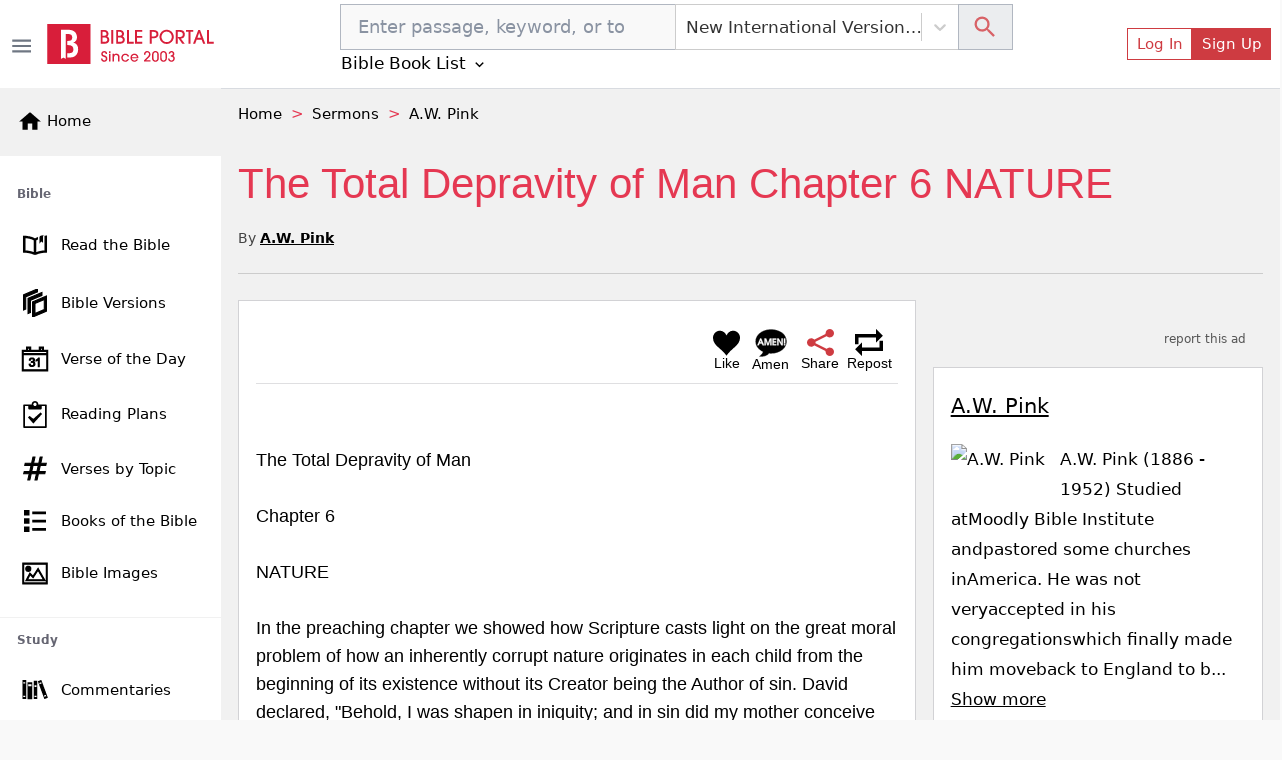

--- FILE ---
content_type: text/html; charset=utf-8
request_url: https://bibleportal.com/sermon/AW-Pink/the-total-depravity-of-man-chapter-6-nature
body_size: 60389
content:
<!DOCTYPE html><html lang="en"><head><meta charSet="Windows-1252"/><meta name="viewport" content="width=device-width, initial-scale=1"/><meta property="fb:app_id" content="213268292385640"/><meta name="apple-itunes-app" content="app-id=1600996529, app-argument=https://apps.apple.com/us/app/bible-portal/id1600996529"/><link rel="shortcut icon" href="/favicon.ico"/><meta name="twitter:site" content="@bibleportal"/><meta name="twitter:creator" content="@bibleportal"/><link rel="preconnect" href="https://www.googletagmanager.com"/><link rel="preconnect" href="https://www.google-analytics.com"/><link rel="preconnect" href="https://accounts.google.com"/><script async="" src="https://www.googletagmanager.com/gtag/js?id=UA-200875852-1"></script><script>
              window.dataLayer = window.dataLayer || [];
              function gtag(){dataLayer.push(arguments);}
              window.gtag = gtag;
              gtag('js', new Date());
              gtag('config', 'UA-200875852-1', { page_path: window.location.pathname });

            </script><meta name="p:domain_verify" content="c67f0be174674f7dc19ac2b8f6977486"/><script src="https://accounts.google.com/gsi/client" async="" defer=""></script><script type="application/ld+json">{"@context":"http://schema.org","@type":"NewsMediaOrganization","name":"Bible Portal","alternateName":"BP","logo":{"@context":"http://schema.org","@type":"ImageObject","url":"https://bibleportal.com/images/logo.svg","height":67,"width":281},"address":{"@type":"PostalAddress","addressCountry":"US","addressLocality":"Washington","addressRegion":"District of Columbia","postalCode":"20011"},"url":"https://bibleportal.com/","diversityPolicy":"https://bibleportal.com/privacy-policy","masthead":"https://bibleportal.com/page/about-us","sameAs":["https://www.facebook.com/ibibleportal","https://twitter.com/bibleportal","https://www.instagram.com/bible_portal/","https://www.pinterest.com/bibleportal2022/"]}</script><title>The Total Depravity of Man Chapter 6 NATURE | A.W. Pink</title><meta name="description" content="
The Total Depravity of Man

Chapter 6

NATURE

In the preaching chapter we showed how Scripture casts light on the great moral problem of how an inherently corrupt nature originates in each child..."/><meta property="og:description" content="
The Total Depravity of Man

Chapter 6

NATURE

In the preaching chapter we showed how Scripture casts light on the great moral problem of how an inherently corrupt nature originates in each child..."/><meta name="twitter:image" content="https://upload.wikimedia.org/wikipedia/commons/2/23/ArthurPink.jpg"/><meta property="og:image" content="https://upload.wikimedia.org/wikipedia/commons/2/23/ArthurPink.jpg"/><meta property="og:title" content="The Total Depravity of Man Chapter 6 NATURE by A.W. Pink"/><link rel="canonical" href="https://www.bibleportal.com/sermon/AW-Pink/the-total-depravity-of-man-chapter-6-nature"/><script type="application/ld+json">{"@context":"https://schema.org","@graph":[{"@context":"https://schema.org","@type":"Article","name":"The Total Depravity of Man Chapter 6 NATURE by A.W. Pink","keywords":"The Total Depravity of Man Chapter 6 NATURE by A.W. Pink","description":"\nThe Total Depravity of Man\n\nChapter 6\n\nNATURE\n\nIn the preaching chapter we showed how Scripture casts light on the great moral problem of how an inherently corrupt nature originates in each child...","headline":"The Total Depravity of Man Chapter 6 NATURE","author":{"@type":"Person","name":"A.W. Pink","url":"https://bibleportal.com/sermons/author/a.w.-pink","image":"https://upload.wikimedia.org/wikipedia/commons/2/23/ArthurPink.jpg"},"publisher":{"@type":"Organization","name":"Bible Portal","logo":{"@type":"ImageObject","url":"https://bibleportal.com/images/logo.svg"}},"image":"https://upload.wikimedia.org/wikipedia/commons/2/23/ArthurPink.jpg"},{"@context":"https://schema.org","@type":"NewsArticle","mainEntityOfPage":{"@type":"WebPage","url":"https://www.bibleportal.com/sermon/AW-Pink/the-total-depravity-of-man-chapter-6-nature"},"headline":"The Total Depravity of Man Chapter 6 NATURE","image":["https://upload.wikimedia.org/wikipedia/commons/2/23/ArthurPink.jpg"],"author":{"@type":"Person","name":"A.W. Pink","url":"https://bibleportal.com/sermons/author/a.w.-pink","image":"https://upload.wikimedia.org/wikipedia/commons/2/23/ArthurPink.jpg"},"publisher":{"@type":"Organization","name":"Bible Portal","logo":{"@type":"ImageObject","url":"https://bibleportal.com/images/logo.svg"}},"description":"\nThe Total Depravity of Man\n\nChapter 6\n\nNATURE\n\nIn the preaching chapter we showed how Scripture casts light on the great moral problem of how an inherently corrupt nature originates in each child..."},{"@context":"https://schema.org","@type":"Article","mainEntityOfPage":{"@type":"WebPage","url":"https://www.bibleportal.com/sermon/AW-Pink/the-total-depravity-of-man-chapter-6-nature"},"headline":"The Total Depravity of Man Chapter 6 NATURE","image":["https://upload.wikimedia.org/wikipedia/commons/2/23/ArthurPink.jpg"],"author":{"@type":"Person","name":"A.W. Pink","url":"https://bibleportal.com/sermons/author/a.w.-pink","image":"https://upload.wikimedia.org/wikipedia/commons/2/23/ArthurPink.jpg"},"publisher":{"@type":"Organization","name":"Bible Portal","logo":{"@type":"ImageObject","url":"https://bibleportal.com/images/logo.svg"}},"description":"\nThe Total Depravity of Man\n\nChapter 6\n\nNATURE\n\nIn the preaching chapter we showed how Scripture casts light on the great moral problem of how an inherently corrupt nature originates in each child..."}]}</script><script type="application/ld+json">{"@context":"https://schema.org","@type":"BreadcrumbList","itemListElement":[{"@type":"ListItem","name":"Home","position":1,"item":"https://bibleportal.com/"},{"@type":"ListItem","name":"Sermons","position":2,"item":"https://bibleportal.com/sermons/authors"},{"@type":"ListItem","name":"A.W. Pink","position":3,"item":"https://bibleportal.com/sermons/author/a.w.-pink"}]}</script><meta name="next-head-count" content="24"/><link rel="preload" href="/_next/static/css/c31fd98df784507ab16a.css" as="style"/><link rel="stylesheet" href="/_next/static/css/c31fd98df784507ab16a.css" data-n-g=""/><noscript data-n-css=""></noscript><script defer="" nomodule="" src="/_next/static/chunks/polyfills-a40ef1678bae11e696dba45124eadd70.js"></script><script defer="" src="/_next/static/chunks/3574.f8d6832a47795728c04a.js"></script><script defer="" src="/_next/static/chunks/62347655-795e97ed54255383c684.js"></script><script defer="" src="/_next/static/chunks/7774.f0e3f8fa1f210e81508d.js"></script><script defer="" src="/_next/static/chunks/252f366e-f5efb470d933b750e9e6.js"></script><script defer="" src="/_next/static/chunks/9789-73defb80f8d24a31f45a.js"></script><script defer="" src="/_next/static/chunks/8100-0667879db13e963078dd.js"></script><script defer="" src="/_next/static/chunks/3747.0cdd69705931b31b4863.js"></script><script defer="" src="/_next/static/chunks/8074.cb5d1ddc1299c41d7318.js"></script><script defer="" src="/_next/static/chunks/617-fbdd560642b0d4ddaf49.js"></script><script defer="" src="/_next/static/chunks/2689-e8fe881bf57ab1b43955.js"></script><script defer="" src="/_next/static/chunks/9446-7b2f468de7a1bca45aa5.js"></script><script defer="" src="/_next/static/chunks/8665-8897edb897d348113500.js"></script><script defer="" src="/_next/static/chunks/4460.20ef54b81e3fa8c04eef.js"></script><script defer="" src="/_next/static/chunks/6220.f02d0b71d56bcd86097a.js"></script><script defer="" src="/_next/static/chunks/874.aacfbf10ecc325f76f34.js"></script><script defer="" src="/_next/static/chunks/1bfc9850-849bee5cf15444cc7194.js"></script><script defer="" src="/_next/static/chunks/1a48c3c1-717a4ab36a1ee8f055ba.js"></script><script defer="" src="/_next/static/chunks/2618-21d400bcd904f41408fb.js"></script><script defer="" src="/_next/static/chunks/6893-292c27372fdfed4158c5.js"></script><script defer="" src="/_next/static/chunks/5646-defe2f4b32566a40d952.js"></script><script defer="" src="/_next/static/chunks/6819.f12ce74f2fa36308679f.js"></script><script defer="" src="/_next/static/chunks/7133.abb6b79f7bc19b7934b7.js"></script><script defer="" src="/_next/static/chunks/6368.dcf1e32cf9b2cbf8803e.js"></script><script defer="" src="/_next/static/chunks/9175.5d2a768acd081fc789fa.js"></script><script defer="" src="/_next/static/chunks/8397.9a62d4ffe0682657e63c.js"></script><script defer="" src="/_next/static/chunks/6924.b6cf96c2ef8502bd44ac.js"></script><script defer="" src="/_next/static/chunks/7653.a2112ffbfa6743bfa4d7.js"></script><script defer="" src="/_next/static/chunks/347.1cda29d9ef442ed74b67.js"></script><script defer="" src="/_next/static/chunks/1849.62905c0ee8b596197e69.js"></script><script defer="" src="/_next/static/chunks/5655-9549bac2f18f44508269.js"></script><script defer="" src="/_next/static/chunks/562.b5a0a097b394bc7c5708.js"></script><script defer="" src="/_next/static/chunks/917-81a7c950db22f722428e.js"></script><script defer="" src="/_next/static/chunks/2668-93b34d558b3a86cda6c7.js"></script><script defer="" src="/_next/static/chunks/7232.9df53ac0c5fc47fea53e.js"></script><script defer="" src="/_next/static/chunks/6597-8cb5bdbe3ed1f674acbe.js"></script><script defer="" src="/_next/static/chunks/876.ebb0811ca281b6cff271.js"></script><script defer="" src="/_next/static/chunks/6082.3f58ad11763e95e732a9.js"></script><script defer="" src="/_next/static/chunks/6440.a1bac94ddba5a22511cc.js"></script><script defer="" src="/_next/static/chunks/5675-22e936f3a6d544327413.js"></script><script defer="" src="/_next/static/chunks/1860-a1c44e7eb035c155384e.js"></script><script defer="" src="/_next/static/chunks/1906.ff8cff95174032f14d8f.js"></script><script defer="" src="/_next/static/chunks/779-70dc96eac585d1d4114b.js"></script><script defer="" src="/_next/static/chunks/9754.785d900fb007a8d9e73e.js"></script><script defer="" src="/_next/static/chunks/4589-b11e4a6b599b1d88ec36.js"></script><script defer="" src="/_next/static/chunks/7498.6c99cb16016fed914bc9.js"></script><script defer="" src="/_next/static/chunks/5036.52ad0e409dacf7796c1a.js"></script><script defer="" src="/_next/static/chunks/4753.c69dbb0c917432eef7e1.js"></script><script defer="" src="/_next/static/chunks/5588.177b9929fdddbc19b442.js"></script><script defer="" src="/_next/static/chunks/1081-711e56ba25a3b2d0f455.js"></script><script defer="" src="/_next/static/chunks/7262.83625b0e97eb251d0593.js"></script><script defer="" src="/_next/static/chunks/159.c85c946044d2891e9a12.js"></script><script defer="" src="/_next/static/chunks/4040.1604f663d60e929bb866.js"></script><script defer="" src="/_next/static/chunks/7673.0814a4231442cee14855.js"></script><script defer="" src="/_next/static/chunks/78e521c3.d1f09870040d77619691.js"></script><script defer="" src="/_next/static/chunks/2832.f836c244a8a877214385.js"></script><script defer="" src="/_next/static/chunks/1572.cfbf18e95afc2fde7a6d.js"></script><script defer="" src="/_next/static/chunks/2157.c946c121d5f8a5ab3c02.js"></script><script defer="" src="/_next/static/chunks/9280.725562060fce6b7ec32b.js"></script><script src="/_next/static/chunks/webpack-edef32c1fb6f18e6cdb4.js" defer=""></script><script src="/_next/static/chunks/framework-e12e56e0b8a76d261551.js" defer=""></script><script src="/_next/static/chunks/main-6f9aceadc46781f54db5.js" defer=""></script><script src="/_next/static/chunks/pages/_app-8493a38013d213674884.js" defer=""></script><script src="/_next/static/chunks/deaa743a-76657eafdf47c6899e8a.js" defer=""></script><script src="/_next/static/chunks/31664189-c391c22b15ffad99e2b1.js" defer=""></script><script src="/_next/static/chunks/commons-3fdc4124572f9f93c2c5.js" defer=""></script><script src="/_next/static/chunks/8744-a803262280f4f371aa57.js" defer=""></script><script src="/_next/static/chunks/2199-e084923458ddb10ee39d.js" defer=""></script><script src="/_next/static/chunks/8030-2f416f1ae0eed2cd7a77.js" defer=""></script><script src="/_next/static/chunks/pages/sermon/%5Bauthor%5D/%5Bslug%5D-ad2a45c2757e231797bd.js" defer=""></script><script src="/_next/static/1z_uzAa30u3snLKI_ZjNf/_buildManifest.js" defer=""></script><script src="/_next/static/1z_uzAa30u3snLKI_ZjNf/_ssgManifest.js" defer=""></script></head><body><div id="__next"><div class="header header-sticky fullScreen "><div id="oneTap" style="position:absolute;top:20px;right:20px"></div><div class="w-100 "><div class="container-fluid py-1 header-main d-flex"><button type="button" class="header-toggler ps-0" title="Toggle Side Menu"><svg stroke="currentColor" fill="currentColor" stroke-width="0" viewBox="0 0 24 24" height="1.5rem" width="1.5rem" xmlns="http://www.w3.org/2000/svg"><path fill="none" d="M0 0h24v24H0z"></path><path d="M3 18h18v-2H3v2zm0-5h18v-2H3v2zm0-7v2h18V6H3z"></path></svg></button><div class="col flex-grow-1 d-flex justify-content-between align-items-center"><div class="mx-lg-0 mx-auto mb-0"><a class="header-brand me-lg-2 ms-lg-0 mx-auto" href="https://bibleportal.com/"><img src="/images/logo.svg" width="170" height="41" alt="Read &amp; Study the Bible Online - Bible Portal" class="img-fluid sidebar-brand-full"/></a></div><ul class="header-nav header-nav-settings" role="navigation"><li class="nav-item ms-auto d-flex d-lg-none align-content-center flex-wrap"><div class="version-dropdown"><button type="button" class="px-1 btn btn-outline">NIV<!-- --> <svg stroke="currentColor" fill="currentColor" stroke-width="0" viewBox="0 0 24 24" height="1em" width="1em" xmlns="http://www.w3.org/2000/svg"><path fill="none" d="M0 0h24v24H0V0z"></path><path d="M7.41 8.59L12 13.17l4.59-4.58L18 10l-6 6-6-6 1.41-1.41z"></path></svg></button></div></li><li class="nav-item ms-auto d-flex align-content-center flex-wrap"><button type="button" class="d-lg-none btn btn-link btn-sm"><svg stroke="currentColor" fill="currentColor" stroke-width="0" viewBox="0 0 24 24" height="1.8rem" width="1.8rem" xmlns="http://www.w3.org/2000/svg"><path fill="none" d="M0 0h24v24H0z"></path><path d="M12 2C6.48 2 2 6.48 2 12s4.48 10 10 10 10-4.48 10-10S17.52 2 12 2zm0 3c1.66 0 3 1.34 3 3s-1.34 3-3 3-3-1.34-3-3 1.34-3 3-3zm0 14.2a7.2 7.2 0 01-6-3.22c.03-1.99 4-3.08 6-3.08 1.99 0 5.97 1.09 6 3.08a7.2 7.2 0 01-6 3.22z"></path></svg></button><button type="button" class="d-none d-lg-flex btn btn-outline-primary btn-sm">Log In</button><button type="button" class="d-none d-lg-flex btn btn-primary btn-sm">Sign Up</button></li></ul></div></div></div><div class="sidebar sidebar-fixed hide" selfhiding="md"><div class="sidebar-brand bg-light d-none d-md-flex" to="/"><a class="nostyle" href="https://bibleportal.com/"><svg stroke="currentColor" fill="currentColor" stroke-width="0" viewBox="0 0 24 24" class="me-1" height="1.5rem" width="1.5rem" xmlns="http://www.w3.org/2000/svg"><path fill="none" d="M0 0h24v24H0z"></path><path d="M10 20v-6h4v6h5v-8h3L12 3 2 12h3v8z"></path></svg><span class="sb-name">Home</span></a></div><ul class="sidebar-nav"><div data-simplebar="true" style="max-height:500px;overflow-x:hidden" idx="0"><div class="simplebar-wrapper"><div class="simplebar-height-auto-observer-wrapper"><div class="simplebar-height-auto-observer"></div></div><div class="simplebar-mask"><div class="simplebar-offset"><div class="simplebar-content-wrapper"><div class="simplebar-content"><li class="nav-title">Bible</li><li class="nav-item"><a class="nav-link" href="/passage"><svg xmlns="http://www.w3.org/2000/svg" viewBox="0 0 512 512" width="30" height="30" class="c-sidebar-nav-icon" stroke="currentColor" fill="currentColor"><path fill="currentColor" d="M422,99.775v248.172c-57.842,4.348-106.682,14.386-146,29.986V177.696 c10.152-6.315,21.41-11.648,33.323-16.166v-42.394c-19.793,6.357-37.811,14.236-53.323,23.894 c-50.446-31.404-127.301-44.056-206-46.457v289.334c67.575,2.062,133.791,11.682,183.096,34.24 c14.525,6.646,31.268,6.654,45.793,0.008C328.194,397.591,394.417,387.97,462,385.907V94.573 C449.25,94.774,433.441,96.898,422,99.775z M236,377.934c-39.318-15.601-88.158-25.639-146-29.986V138.869 c47.504,3.985,105.514,13.64,146,38.827V377.934z M335.187,125.126c0,11.271,0,105.906,0,105.906l29.809-36.729l29.809,25.692 V112.089c0-14.314,6.287-21.604,16.791-25.226c-22.095,3.286-46.345,8.911-59.009,12.946 C343.608,102.67,335.187,111.345,335.187,125.126z"></path></svg><span class="sb-name">Read the Bible</span></a></li><li class="nav-item"><a class="nav-link" href="/versions"><svg xmlns="http://www.w3.org/2000/svg" viewBox="0 0 24 24" width="28" height="28" class="c-sidebar-nav-icon" stroke="currentColor" fill="currentColor"><path d="M4 17.162l-2 .838v-12.972l12-5.028v2.507l-10 4.19v10.465zm16-8.156v8.635l-8 3.352v-8.635l8-3.352zm2-3.006l-12 5.028v12.972l12-5.028v-12.972zm-14 3.697l10-4.19v-2.507l-12 5.028v12.972l2-.838v-10.465z"></path></svg><span class="sb-name">Bible Versions</span></a></li><li class="nav-item"><a class="nav-link" href="/verse-of-the-day"><svg xmlns="http://www.w3.org/2000/svg" viewBox="0 0 24 24" width="26" height="26" class="c-sidebar-nav-icon" stroke="currentColor" fill="currentColor"><path d="M24 23h-24v-19h4v-3h4v3h8v-3h4v3h4v19zm-1-15h-22v14h22v-14zm-16.501 8.794l1.032-.128c.201.93.693 1.538 1.644 1.538.957 0 1.731-.686 1.731-1.634 0-.989-.849-1.789-2.373-1.415l.115-.843c.91.09 1.88-.348 1.88-1.298 0-.674-.528-1.224-1.376-1.224-.791 0-1.364.459-1.518 1.41l-1.032-.171c.258-1.319 1.227-2.029 2.527-2.029 1.411 0 2.459.893 2.459 2.035 0 .646-.363 1.245-1.158 1.586.993.213 1.57.914 1.57 1.928 0 1.46-1.294 2.451-2.831 2.451-1.531 0-2.537-.945-2.67-2.206zm9.501 2.206h-1.031v-6.265c-.519.461-1.354.947-1.969 1.159v-.929c1.316-.576 2.036-1.402 2.336-1.965h.664v8zm7-14h-22v2h22v-2zm-16-3h-2v2h2v-2zm12 0h-2v2h2v-2z"></path></svg><span class="sb-name">Verse of the Day</span></a></li><li class="nav-item"><a class="nav-link" href="/reading-plans"><svg stroke="currentColor" fill="currentColor" stroke-width="0" version="1.1" viewBox="0 0 16 16" class="c-sidebar-nav-icon" height="1.6rem" width="1.6rem" xmlns="http://www.w3.org/2000/svg"><path d="M14.5 2h-4.5c0-1.105-0.895-2-2-2s-2 0.895-2 2h-4.5c-0.276 0-0.5 0.224-0.5 0.5v13c0 0.276 0.224 0.5 0.5 0.5h13c0.276 0 0.5-0.224 0.5-0.5v-13c0-0.276-0.224-0.5-0.5-0.5zM8 1c0.552 0 1 0.448 1 1s-0.448 1-1 1c-0.552 0-1-0.448-1-1s0.448-1 1-1zM14 15h-12v-12h2v1.5c0 0.276 0.224 0.5 0.5 0.5h7c0.276 0 0.5-0.224 0.5-0.5v-1.5h2v12z"></path><path d="M7 13.414l-3.207-3.707 0.914-0.914 2.293 1.793 4.293-3.793 0.914 0.914z"></path></svg><span class="sb-name">Reading Plans</span></a></li><li class="nav-item"><a class="nav-link" href="/topical-verses"><svg xmlns="http://www.w3.org/2000/svg" viewBox="0 0 24 24" width="25" height="25" class="c-sidebar-nav-icon" stroke="currentColor" fill="currentColor"><path d="M22.548 9l.452-2h-5.364l1.364-6h-2l-1.364 6h-5l1.364-6h-2l-1.364 6h-6.184l-.452 2h6.182l-1.364 6h-5.36l-.458 2h5.364l-1.364 6h2l1.364-6h5l-1.364 6h2l1.364-6h6.185l.451-2h-6.182l1.364-6h5.366zm-8.73 6h-5l1.364-6h5l-1.364 6z"></path></svg><span class="sb-name">Verses by Topic</span></a></li><li class="nav-item"><a class="nav-link" href="/books-of-the-bible"><svg stroke="currentColor" fill="currentColor" stroke-width="0" version="1.1" viewBox="0 0 16 16" class="c-sidebar-nav-icon" height="1.3rem" width="1.3rem" xmlns="http://www.w3.org/2000/svg"><path d="M0 0h4v4h-4zM6 1h10v2h-10zM0 6h4v4h-4zM6 7h10v2h-10zM0 12h4v4h-4zM6 13h10v2h-10z"></path></svg><span class="sb-name">Books of the Bible</span></a></li><li class="nav-item"><a class="nav-link" href="/bible-images"><svg xmlns="http://www.w3.org/2000/svg" viewBox="0 0 24 24" width="25" height="25" class="c-sidebar-nav-icon" stroke="currentColor" fill="currentColor"><path d="M24 22h-24v-20h24v20zm-1-19h-22v18h22v-18zm-1 16h-19l4-7.492 3 3.048 5.013-7.556 6.987 12zm-11.848-2.865l-2.91-2.956-2.574 4.821h15.593l-5.303-9.108-4.806 7.243zm-4.652-11.135c1.38 0 2.5 1.12 2.5 2.5s-1.12 2.5-2.5 2.5-2.5-1.12-2.5-2.5 1.12-2.5 2.5-2.5zm0 1c.828 0 1.5.672 1.5 1.5s-.672 1.5-1.5 1.5-1.5-.672-1.5-1.5.672-1.5 1.5-1.5z"></path></svg><span class="sb-name">Bible Images</span></a></li><li class="nav-title">Study</li><li class="nav-item"><a class="nav-link" href="/commentaries"><svg version="1.0" xmlns="http://www.w3.org/2000/svg" viewBox="0 0 512.000000 512.000000" width="28" height="28" class="c-sidebar-nav-icon" stroke="currentColor" fill="currentColor" preserveAspectRatio="xMidYMid meet"><g transform="translate(0.000000,512.000000) scale(0.100000,-0.100000)" fill="currentColor" stroke="none"><path d="M3620 4363 c-52 -19 -162 -61 -245 -93 -82 -31 -180 -68 -217 -80
-39 -14 -68 -30 -68 -37 0 -8 27 -84 59 -171 33 -86 123 -328 201 -537 78
-209 161 -432 185 -495 24 -63 80 -214 125 -335 44 -121 105 -283 135 -360 29
-77 92 -243 139 -370 78 -212 170 -459 313 -837 30 -82 57 -148 60 -148 2 0
118 43 256 95 139 53 282 107 319 121 l67 25 -34 92 c-18 51 -56 153 -85 227
-28 74 -75 200 -105 280 -29 80 -106 285 -170 455 -64 171 -132 351 -150 400
-18 50 -53 144 -78 210 -25 66 -89 237 -142 380 -53 143 -107 287 -119 320
-13 33 -70 184 -126 335 -155 420 -207 554 -217 556 -4 2 -51 -13 -103 -33z
m123 -500 c20 -58 36 -107 35 -108 -4 -4 -347 -135 -352 -135 -5 0 -9 11 -52
127 l-33 91 42 16 c23 8 101 37 172 65 72 28 135 50 140 51 6 0 27 -48 48
-107z m864 -2309 c41 -104 41 -105 20 -113 -12 -5 -94 -36 -181 -70 -87 -34
-160 -60 -161 -59 -8 12 -75 197 -75 209 0 10 43 30 133 63 72 26 146 53 162
61 55 25 58 22 102 -91z"></path><path d="M240 2640 l0 -1740 340 0 340 0 0 1740 0 1740 -340 0 -340 0 0 -1740z
m510 1235 l0 -115 -195 0 -195 0 0 115 0 115 195 0 195 0 0 -115z m-2 -2462
l-3 -118 -192 -3 -193 -2 0 120 0 120 195 0 196 0 -3 -117z"></path><path d="M2312 2580 l3 -1660 343 -3 342 -2 0 1663 0 1662 -345 0 -345 0 2
-1660z m538 690 l0 -180 -195 0 -195 0 0 180 0 180 195 0 195 0 0 -180z m5
-1860 l0 -115 -192 -3 -193 -2 0 120 0 120 193 -2 192 -3 0 -115z"></path><path d="M1160 2435 l0 -1545 445 0 445 0 0 1545 0 1545 -445 0 -445 0 0
-1545z m765 1000 l0 -180 -318 0 -318 0 0 178 c0 97 1 179 1 182 0 3 143 4
318 3 l317 -3 0 -180z"></path></g></svg><span class="sb-name">Commentaries</span></a></li><li class="nav-item"><a class="nav-link" href="/concordances"><svg xmlns="http://www.w3.org/2000/svg" fill-rule="evenodd" clip-rule="evenodd" viewBox="0 0 24 24" width="28" height="28" class="c-sidebar-nav-icon" stroke="currentColor" fill="currentColor"><path d="M15.853 16.56c-1.683 1.517-3.911 2.44-6.353 2.44-5.243 0-9.5-4.257-9.5-9.5s4.257-9.5 9.5-9.5 9.5 4.257 9.5 9.5c0 2.442-.923 4.67-2.44 6.353l7.44 7.44-.707.707-7.44-7.44zm-6.353-15.56c4.691 0 8.5 3.809 8.5 8.5s-3.809 8.5-8.5 8.5-8.5-3.809-8.5-8.5 3.809-8.5 8.5-8.5z"></path></svg><span class="sb-name">Concordances</span></a></li><li class="nav-item"><a class="nav-link" href="/dictionaries"><svg stroke="currentColor" fill="currentColor" stroke-width="0" version="1.1" viewBox="0 0 16 16" class="c-sidebar-nav-icon" height="1.5rem" width="1.5rem" xmlns="http://www.w3.org/2000/svg"><path d="M14 2v13h-10.5c-0.829 0-1.5-0.672-1.5-1.5s0.671-1.5 1.5-1.5h9.5v-12h-10c-1.1 0-2 0.9-2 2v12c0 1.1 0.9 2 2 2h12v-14h-1z"></path><path d="M3.501 13v0c-0 0-0.001 0-0.001 0-0.276 0-0.5 0.224-0.5 0.5s0.224 0.5 0.5 0.5c0 0 0.001-0 0.001-0v0h9.498v-1h-9.498z"></path></svg><span class="sb-name">Dictionaries</span></a></li><li class="nav-item"><a class="nav-link" href="/encyclopedias"><svg xmlns="http://www.w3.org/2000/svg" viewBox="0 0 24 24" width="26" height="26" class="c-sidebar-nav-icon" stroke="currentColor" fill="currentColor"><path d="M5.495 2h16.505v-2h-17c-1.657 0-3 1.343-3 3v18c0 1.657 1.343 3 3 3h17v-20h-16.505c-1.375 0-1.375-2 0-2zm.505 4h14v16h-14v-16zm6.23 10.428c-.406-.55-.465-1.514-.405-2.107 1.115.268 2.455.217 3.437-.473 1.28-.898 1.505-3.848-1.404-3.848-1.631 0-3 1.147-3.572 2.491-.615 1.443-.702 3.5.405 4.633 1.295 1.325 3.613 1.253 5.051-.953l-.486-.5c-.771 1.222-2.21 1.864-3.026.757zm1.432-5.591c.986 0 .872 1.532.155 2.31-.594.645-1.553.607-1.938.607.137-1.118.654-2.917 1.783-2.917z"></path></svg><span class="sb-name">Encyclopedias</span></a></li><li class="nav-item"><a class="nav-link" href="/sermons/authors"><svg stroke="currentColor" fill="currentColor" stroke-width="0" version="1.1" viewBox="0 0 16 16" class="c-sidebar-nav-icon" height="1.5rem" width="1.5rem" xmlns="http://www.w3.org/2000/svg"><path d="M0 16c2-6 7.234-16 16-16-4.109 3.297-6 11-9 11s-3 0-3 0l-3 5h-1z"></path></svg><span class="sb-name">Sermons</span></a></li><li class="nav-item"><a class="nav-link" href="/bible-maps"><svg stroke="currentColor" fill="currentColor" stroke-width="0" version="1.1" viewBox="0 0 16 16" class="c-sidebar-nav-icon" height="1.5rem" width="1.5rem" xmlns="http://www.w3.org/2000/svg"><path d="M10.5 3l-5-2-5.5 2v12l5.5-2 5 2 5.5-2v-12l-5.5 2zM6 2.277l4 1.6v9.846l-4-1.6v-9.846zM1 3.7l4-1.455v9.872l-4 1.454v-9.872zM15 12.3l-4 1.455v-9.872l4-1.455v9.872z"></path></svg><span class="sb-name">Bible Atlas &amp; Maps</span></a></li><li class="nav-item"><a class="nav-link" href="https://wiki.bibleportal.com/"><svg stroke="currentColor" fill="currentColor" stroke-width="0" version="1.1" viewBox="0 0 16 16" class="c-sidebar-nav-icon" height="1.5rem" width="1.5rem" xmlns="http://www.w3.org/2000/svg"><path d="M15.106 3.65c0 0.050-0.016 0.097-0.047 0.141-0.031 0.041-0.066 0.063-0.106 0.063-0.313 0.031-0.569 0.131-0.766 0.3-0.2 0.169-0.403 0.497-0.613 0.975l-3.225 7.272c-0.022 0.069-0.081 0.1-0.178 0.1-0.075 0-0.134-0.034-0.178-0.1l-1.809-3.781-2.081 3.781c-0.044 0.069-0.1 0.1-0.178 0.1-0.094 0-0.153-0.034-0.184-0.1l-3.166-7.269c-0.197-0.45-0.406-0.766-0.625-0.944s-0.525-0.291-0.916-0.331c-0.034 0-0.066-0.019-0.094-0.053-0.031-0.034-0.044-0.075-0.044-0.122 0-0.119 0.034-0.178 0.1-0.178 0.281 0 0.578 0.013 0.888 0.038 0.288 0.025 0.556 0.038 0.809 0.038 0.256 0 0.563-0.013 0.913-0.038 0.366-0.025 0.691-0.038 0.975-0.038 0.069 0 0.1 0.059 0.1 0.178s-0.022 0.175-0.063 0.175c-0.281 0.022-0.506 0.094-0.669 0.216s-0.244 0.281-0.244 0.481c0 0.1 0.034 0.228 0.1 0.378l2.616 5.912 1.487-2.806-1.384-2.903c-0.25-0.519-0.453-0.853-0.612-1.003s-0.403-0.241-0.728-0.275c-0.031 0-0.056-0.019-0.084-0.053s-0.041-0.075-0.041-0.122c0-0.119 0.028-0.178 0.088-0.178 0.281 0 0.541 0.013 0.778 0.038 0.228 0.025 0.469 0.038 0.728 0.038 0.253 0 0.519-0.013 0.803-0.038 0.291-0.025 0.578-0.038 0.859-0.038 0.069 0 0.1 0.059 0.1 0.178s-0.019 0.175-0.063 0.175c-0.566 0.038-0.847 0.2-0.847 0.481 0 0.125 0.066 0.322 0.197 0.588l0.916 1.859 0.912-1.7c0.125-0.241 0.191-0.444 0.191-0.606 0-0.388-0.281-0.594-0.847-0.619-0.050 0-0.075-0.059-0.075-0.175 0-0.044 0.012-0.081 0.037-0.119s0.050-0.056 0.075-0.056c0.203 0 0.45 0.013 0.747 0.038 0.281 0.025 0.516 0.038 0.697 0.038 0.131 0 0.322-0.013 0.575-0.031 0.319-0.028 0.588-0.044 0.803-0.044 0.050 0 0.075 0.050 0.075 0.15 0 0.134-0.047 0.203-0.137 0.203-0.328 0.034-0.594 0.125-0.794 0.272s-0.45 0.481-0.75 1.006l-1.222 2.237 1.644 3.35 2.428-5.647c0.084-0.206 0.125-0.397 0.125-0.569 0-0.412-0.281-0.631-0.847-0.659-0.050 0-0.075-0.059-0.075-0.175 0-0.119 0.037-0.178 0.113-0.178 0.206 0 0.45 0.013 0.734 0.038 0.262 0.025 0.481 0.038 0.656 0.038 0.188 0 0.4-0.013 0.644-0.038 0.253-0.025 0.481-0.038 0.684-0.038 0.063 0 0.094 0.050 0.094 0.15z"></path></svg><span class="sb-name">BP Wiki</span></a></li><li class="nav-title">Devotionals</li><li class="nav-item"><a class="nav-link" href="/daily-devotionals"><svg stroke="currentColor" fill="currentColor" stroke-width="0" viewBox="0 0 24 24" class="c-sidebar-nav-icon" height="1.5rem" width="1.5rem" xmlns="http://www.w3.org/2000/svg"><path d="M6 22h15v-2H6.012C5.55 19.988 5 19.805 5 19s.55-.988 1.012-1H21V4c0-1.103-.897-2-2-2H6c-1.206 0-3 .799-3 3v14c0 2.201 1.794 3 3 3zM5 8V5c0-.805.55-.988 1-1h13v12H5V8z"></path><path d="M11 14h2v-4h2V8h-2V6h-2v2H9v2h2z"></path></svg><span class="sb-name">Today&#x27;s Devotionals</span></a></li><li class="nav-item"><a class="nav-link" href="/light-of-the-world"><svg stroke="currentColor" fill="currentColor" stroke-width="0" version="1.1" viewBox="0 0 16 16" class="c-sidebar-nav-icon" height="1.5rem" width="1.5rem" xmlns="http://www.w3.org/2000/svg"><path d="M8 13c0.552 0 1 0.448 1 1v1c0 0.552-0.448 1-1 1s-1-0.448-1-1v-1c0-0.552 0.448-1 1-1zM8 3c-0.552 0-1-0.448-1-1v-1c0-0.552 0.448-1 1-1s1 0.448 1 1v1c0 0.552-0.448 1-1 1zM15 7c0.552 0 1 0.448 1 1s-0.448 1-1 1h-1c-0.552 0-1-0.448-1-1s0.448-1 1-1h1zM3 8c0 0.552-0.448 1-1 1h-1c-0.552 0-1-0.448-1-1s0.448-1 1-1h1c0.552 0 1 0.448 1 1zM12.95 11.536l0.707 0.707c0.39 0.39 0.39 1.024 0 1.414s-1.024 0.39-1.414 0l-0.707-0.707c-0.39-0.39-0.39-1.024 0-1.414s1.024-0.39 1.414 0zM3.050 4.464l-0.707-0.707c-0.391-0.391-0.391-1.024 0-1.414s1.024-0.391 1.414 0l0.707 0.707c0.391 0.391 0.391 1.024 0 1.414s-1.024 0.391-1.414 0zM12.95 4.464c-0.39 0.391-1.024 0.391-1.414 0s-0.39-1.024 0-1.414l0.707-0.707c0.39-0.391 1.024-0.391 1.414 0s0.39 1.024 0 1.414l-0.707 0.707zM3.050 11.536c0.39-0.39 1.024-0.39 1.414 0s0.391 1.024 0 1.414l-0.707 0.707c-0.391 0.39-1.024 0.39-1.414 0s-0.391-1.024 0-1.414l0.707-0.707z"></path><path d="M8 4c-2.209 0-4 1.791-4 4s1.791 4 4 4c2.209 0 4-1.791 4-4s-1.791-4-4-4zM8 10.5c-1.381 0-2.5-1.119-2.5-2.5s1.119-2.5 2.5-2.5 2.5 1.119 2.5 2.5-1.119 2.5-2.5 2.5z"></path></svg><span class="sb-name">Light of the World</span></a></li><li class="nav-item"><a class="nav-link" href="/devotionals"><svg stroke="currentColor" fill="currentColor" stroke-width="0" viewBox="0 0 24 24" class="c-sidebar-nav-icon" height="1.5rem" width="1.5rem" xmlns="http://www.w3.org/2000/svg"><path d="M6 22h15v-2H6.012C5.55 19.988 5 19.805 5 19s.55-.988 1.012-1H21V4c0-1.103-.897-2-2-2H6c-1.206 0-3 .799-3 3v14c0 2.201 1.794 3 3 3zM5 8V5c0-.805.55-.988 1-1h13v12H5V8z"></path><path d="M11 14h2v-4h2V8h-2V6h-2v2H9v2h2z"></path></svg><span class="sb-name">All Devotionals</span></a></li><li class="nav-item"><a class="nav-link" href="/inspirational-quotes"><svg stroke="currentColor" fill="currentColor" stroke-width="0" version="1.1" viewBox="0 0 16 16" class="c-sidebar-nav-icon" height="1.3rem" width="1.3rem" xmlns="http://www.w3.org/2000/svg"><path d="M3.516 7c1.933 0 3.5 1.567 3.5 3.5s-1.567 3.5-3.5 3.5-3.5-1.567-3.5-3.5l-0.016-0.5c0-3.866 3.134-7 7-7v2c-1.336 0-2.591 0.52-3.536 1.464-0.182 0.182-0.348 0.375-0.497 0.578 0.179-0.028 0.362-0.043 0.548-0.043zM12.516 7c1.933 0 3.5 1.567 3.5 3.5s-1.567 3.5-3.5 3.5-3.5-1.567-3.5-3.5l-0.016-0.5c0-3.866 3.134-7 7-7v2c-1.336 0-2.591 0.52-3.536 1.464-0.182 0.182-0.348 0.375-0.497 0.578 0.179-0.028 0.362-0.043 0.549-0.043z"></path></svg><span class="sb-name">Inspirational Quotes</span></a></li><li class="nav-title">More</li><li class="nav-item"><a class="nav-link" href="/quotes"><svg xmlns="http://www.w3.org/2000/svg" viewBox="0 0 24 24" width="25" height="25" class="c-sidebar-nav-icon" stroke="currentColor" fill="currentColor"><path d="M24 22h-24v-20h24v20zm-1-19h-22v18h22v-18zm-1 16h-19l4-7.492 3 3.048 5.013-7.556 6.987 12zm-11.848-2.865l-2.91-2.956-2.574 4.821h15.593l-5.303-9.108-4.806 7.243zm-4.652-11.135c1.38 0 2.5 1.12 2.5 2.5s-1.12 2.5-2.5 2.5-2.5-1.12-2.5-2.5 1.12-2.5 2.5-2.5zm0 1c.828 0 1.5.672 1.5 1.5s-.672 1.5-1.5 1.5-1.5-.672-1.5-1.5.672-1.5 1.5-1.5z"></path></svg><span class="sb-name">Picture Quotes</span></a></li><li class="nav-item"><a class="nav-link" href="/bible-study-sermon-videos"><svg stroke="currentColor" fill="currentColor" stroke-width="0" version="1.1" viewBox="0 0 16 16" class="c-sidebar-nav-icon" height="1.5rem" width="1.5rem" xmlns="http://www.w3.org/2000/svg"><path d="M15.331 2.502c-2.244-0.323-4.724-0.502-7.331-0.502s-5.087 0.179-7.331 0.502c-0.43 1.683-0.669 3.543-0.669 5.498s0.239 3.815 0.669 5.498c2.244 0.323 4.724 0.502 7.331 0.502s5.087-0.179 7.331-0.502c0.43-1.683 0.669-3.543 0.669-5.498s-0.239-3.815-0.669-5.498zM6 11v-6l5 3-5 3z"></path></svg><span class="sb-name">Videos</span></a></li><li class="nav-item"><a class="nav-link" href="/category/inspirational"><svg stroke="currentColor" fill="currentColor" stroke-width="0" version="1.1" viewBox="0 0 16 16" class="c-sidebar-nav-icon" height="1.5rem" width="1.5rem" xmlns="http://www.w3.org/2000/svg"><path d="M6 0l-6 8h6l-4 8 14-10h-8l6-6z"></path></svg><span class="sb-name">Inspirational</span></a></li><li class="nav-item"><a class="nav-link" href="/category/bible-study"><svg xmlns="http://www.w3.org/2000/svg" viewBox="0 0 512 512" width="30" height="30" class="c-sidebar-nav-icon" stroke="currentColor" fill="currentColor"><path fill="currentColor" d="M422,99.775v248.172c-57.842,4.348-106.682,14.386-146,29.986V177.696 c10.152-6.315,21.41-11.648,33.323-16.166v-42.394c-19.793,6.357-37.811,14.236-53.323,23.894 c-50.446-31.404-127.301-44.056-206-46.457v289.334c67.575,2.062,133.791,11.682,183.096,34.24 c14.525,6.646,31.268,6.654,45.793,0.008C328.194,397.591,394.417,387.97,462,385.907V94.573 C449.25,94.774,433.441,96.898,422,99.775z M236,377.934c-39.318-15.601-88.158-25.639-146-29.986V138.869 c47.504,3.985,105.514,13.64,146,38.827V377.934z M335.187,125.126c0,11.271,0,105.906,0,105.906l29.809-36.729l29.809,25.692 V112.089c0-14.314,6.287-21.604,16.791-25.226c-22.095,3.286-46.345,8.911-59.009,12.946 C343.608,102.67,335.187,111.345,335.187,125.126z"></path></svg><span class="sb-name">Bible Study</span></a></li><li class="nav-item"><a class="nav-link" href="/category/what-the-bible-says"><svg stroke="currentColor" fill="currentColor" stroke-width="0" version="1.1" viewBox="0 0 16 16" class="c-sidebar-nav-icon" height="1.5rem" width="1.5rem" xmlns="http://www.w3.org/2000/svg"><path d="M8 0c-4.418 0-8 3.582-8 8s3.582 8 8 8 8-3.582 8-8-3.582-8-8-8zM1.5 8c0-3.59 2.91-6.5 6.5-6.5 1.712 0 3.269 0.662 4.43 1.744l-6.43 2.756-2.756 6.43c-1.082-1.161-1.744-2.718-1.744-4.43zM9.143 9.143l-4.001 1.715 1.715-4.001 2.286 2.286zM8 14.5c-1.712 0-3.269-0.662-4.43-1.744l6.43-2.756 2.756-6.43c1.082 1.161 1.744 2.718 1.744 4.43 0 3.59-2.91 6.5-6.5 6.5z"></path></svg><span class="sb-name">What The Bible Says</span></a></li><li class="nav-item"><a class="nav-link" href="/category/bible-qa"><svg stroke="currentColor" fill="currentColor" stroke-width="0" viewBox="0 0 24 24" class="c-sidebar-nav-icon" height="1.5rem" width="1.5rem" xmlns="http://www.w3.org/2000/svg"><path fill="none" d="M0 0h24v24H0V0z"></path><path d="M15 4v7H5.17l-.59.59-.58.58V4h11m1-2H3c-.55 0-1 .45-1 1v14l4-4h10c.55 0 1-.45 1-1V3c0-.55-.45-1-1-1zm5 4h-2v9H6v2c0 .55.45 1 1 1h11l4 4V7c0-.55-.45-1-1-1z"></path></svg><span class="sb-name">Bible Q&amp;As</span></a></li><li class="nav-item"><a class="nav-link" href="/category/daily-bread"><svg stroke="currentColor" fill="currentColor" stroke-width="0" version="1.1" viewBox="0 0 16 16" class="c-sidebar-nav-icon" height="1.5rem" width="1.5rem" xmlns="http://www.w3.org/2000/svg"><path d="M16 5l-8-4-8 4 8 4 8-4zM8 2.328l5.345 2.672-5.345 2.672-5.345-2.672 5.345-2.672zM14.398 7.199l1.602 0.801-8 4-8-4 1.602-0.801 6.398 3.199zM14.398 10.199l1.602 0.801-8 4-8-4 1.602-0.801 6.398 3.199z"></path></svg><span class="sb-name">Daily Bread</span></a></li><li class="nav-item"><a class="nav-link" href="/bible-by-genre"><svg stroke="currentColor" fill="currentColor" stroke-width="0" viewBox="0 0 24 24" class="c-sidebar-nav-icon" height="1.5rem" width="1.5rem" xmlns="http://www.w3.org/2000/svg"><path d="M10 3H4a1 1 0 0 0-1 1v6a1 1 0 0 0 1 1h6a1 1 0 0 0 1-1V4a1 1 0 0 0-1-1zM9 9H5V5h4v4zm11-6h-6a1 1 0 0 0-1 1v6a1 1 0 0 0 1 1h6a1 1 0 0 0 1-1V4a1 1 0 0 0-1-1zm-1 6h-4V5h4v4zm-9 4H4a1 1 0 0 0-1 1v6a1 1 0 0 0 1 1h6a1 1 0 0 0 1-1v-6a1 1 0 0 0-1-1zm-1 6H5v-4h4v4zm8-6c-2.206 0-4 1.794-4 4s1.794 4 4 4 4-1.794 4-4-1.794-4-4-4zm0 6c-1.103 0-2-.897-2-2s.897-2 2-2 2 .897 2 2-.897 2-2 2z"></path></svg><span class="sb-name">Bible by Genre</span></a></li><li class="nav-item"><a class="nav-link" href="/bible-stories"><svg stroke="currentColor" fill="currentColor" stroke-width="0" viewBox="0 0 24 24" class="c-sidebar-nav-icon" height="1.4rem" width="1.4rem" xmlns="http://www.w3.org/2000/svg"><path d="M21 8c-.202 0-4.85.029-9 2.008C7.85 8.029 3.202 8 3 8a1 1 0 0 0-1 1v9.883a1 1 0 0 0 .305.719c.195.188.48.305.729.28l.127-.001c.683 0 4.296.098 8.416 2.025.016.008.034.005.05.011.119.049.244.083.373.083s.254-.034.374-.083c.016-.006.034-.003.05-.011 4.12-1.928 7.733-2.025 8.416-2.025l.127.001c.238.025.533-.092.729-.28.194-.189.304-.449.304-.719V9a1 1 0 0 0-1-1zM4 10.049c1.485.111 4.381.48 7 1.692v7.742c-3-1.175-5.59-1.494-7-1.576v-7.858zm16 7.858c-1.41.082-4 .401-7 1.576v-7.742c2.619-1.212 5.515-1.581 7-1.692v7.858z"></path><circle cx="12" cy="5" r="3"></circle></svg><span class="sb-name">Bible Stories</span></a></li><li class="nav-item"><a class="nav-link" href="/random-bible-verse"><svg stroke="currentColor" fill="currentColor" stroke-width="0" viewBox="0 0 24 24" class="c-sidebar-nav-icon" height="1.4rem" width="1.4rem" xmlns="http://www.w3.org/2000/svg"><path d="M17 17h-1.559l-9.7-10.673A1 1 0 0 0 5.001 6H2v2h2.559l4.09 4.5-4.09 4.501H2v2h3.001a1 1 0 0 0 .74-.327L10 13.987l4.259 4.686a1 1 0 0 0 .74.327H17v3l5-4-5-4v3z"></path><path d="M15.441 8H17v3l5-3.938L17 3v3h-2.001a1 1 0 0 0-.74.327l-3.368 3.707 1.48 1.346L15.441 8z"></path></svg><span class="sb-name">Random Bible Verse</span></a></li><li class="nav-item"><a class="nav-link" href="/community"><svg stroke="currentColor" fill="none" stroke-width="2" viewBox="0 0 24 24" stroke-linecap="round" stroke-linejoin="round" class="c-sidebar-nav-icon" height="1.5rem" width="1.5rem" xmlns="http://www.w3.org/2000/svg"><path d="M17 21v-2a4 4 0 0 0-4-4H5a4 4 0 0 0-4 4v2"></path><circle cx="9" cy="7" r="4"></circle><path d="M23 21v-2a4 4 0 0 0-3-3.87"></path><path d="M16 3.13a4 4 0 0 1 0 7.75"></path></svg><span class="sb-name">Community</span></a></li><li class="nav-item"><a class="nav-link" href="https://stevensbooks.com/t/categories/bibles"><svg stroke="currentColor" fill="currentColor" stroke-width="0" viewBox="0 0 616 512" class="c-sidebar-nav-icon" height="1.4rem" width="1.4rem" xmlns="http://www.w3.org/2000/svg"><path d="M602 118.6L537.1 15C531.3 5.7 521 0 510 0H106C95 0 84.7 5.7 78.9 15L14 118.6c-33.5 53.5-3.8 127.9 58.8 136.4 4.5.6 9.1.9 13.7.9 29.6 0 55.8-13 73.8-33.1 18 20.1 44.3 33.1 73.8 33.1 29.6 0 55.8-13 73.8-33.1 18 20.1 44.3 33.1 73.8 33.1 29.6 0 55.8-13 73.8-33.1 18.1 20.1 44.3 33.1 73.8 33.1 4.7 0 9.2-.3 13.7-.9 62.8-8.4 92.6-82.8 59-136.4zM529.5 288c-10 0-19.9-1.5-29.5-3.8V384H116v-99.8c-9.6 2.2-19.5 3.8-29.5 3.8-6 0-12.1-.4-18-1.2-5.6-.8-11.1-2.1-16.4-3.6V480c0 17.7 14.3 32 32 32h448c17.7 0 32-14.3 32-32V283.2c-5.4 1.6-10.8 2.9-16.4 3.6-6.1.8-12.1 1.2-18.2 1.2z"></path></svg><span class="sb-name">Store</span></a></li></div></div></div></div><div class="simplebar-placeholder"></div></div><div class="simplebar-track simplebar-horizontal"><div class="simplebar-scrollbar"></div></div><div class="simplebar-track simplebar-vertical"><div class="simplebar-scrollbar"></div></div></div></ul></div></div><div class="page-SermonDetailPage wrapper d-flex flex-column min-vh-100 bg-light "><div class="body px-lg-2 flex-grow-1"><div class="container-fluid mobile-search-box d-lg-none d-flex justify-content-center pt-3 bg-light"><div class="card" style="width:100%"><div class="card-body"><form novalidate="" class="w-100"><div class="row"><div class="col"><div class="search-form-input-group px-0 input-group has-validation"><div role="combobox" aria-haspopup="listbox" aria-owns="react-autowhatever-1" aria-expanded="false" class="col-12 col-lg-6"><div style="position:relative"><input type="text" autofocus="" value="" autoComplete="off" aria-autocomplete="list" aria-controls="react-autowhatever-1" class="search-input form-control form-control-lg" placeholder="Enter passage, keyword, or topic"/><button title="Clear" style="position:absolute;right:5px;top:0;color:#000" type="button" class="d-none btn btn-link btn-lg"><svg stroke="currentColor" fill="currentColor" stroke-width="0" viewBox="0 0 24 24" height="1.5rem" width="1.5rem" xmlns="http://www.w3.org/2000/svg"><path fill="none" d="M0 0h24v24H0z"></path><path d="M19 6.41L17.59 5 12 10.59 6.41 5 5 6.41 10.59 12 5 17.59 6.41 19 12 13.41 17.59 19 19 17.59 13.41 12z"></path></svg></button></div><div id="react-autowhatever-1" role="listbox" class="react-autosuggest__suggestions-container"></div></div><style data-emotion="css 2b097c-container">.css-2b097c-container{position:relative;box-sizing:border-box;}</style><div class="col version-select css-2b097c-container"><style data-emotion="css 7pg0cj-a11yText">.css-7pg0cj-a11yText{z-index:9999;border:0;clip:rect(1px, 1px, 1px, 1px);height:1px;width:1px;position:absolute;overflow:hidden;padding:0;white-space:nowrap;}</style><span aria-live="polite" aria-atomic="false" aria-relevant="additions text" class="css-7pg0cj-a11yText"></span><style data-emotion="css hc1lzz-control">.css-hc1lzz-control{-webkit-align-items:center;-webkit-box-align:center;-ms-flex-align:center;align-items:center;background-color:hsl(0, 0%, 100%);border-color:hsl(0, 0%, 80%);border-radius:4px;border-style:solid;border-width:1px;box-shadow:0;cursor:default;display:-webkit-box;display:-webkit-flex;display:-ms-flexbox;display:flex;-webkit-box-flex-wrap:wrap;-webkit-flex-wrap:wrap;-ms-flex-wrap:wrap;flex-wrap:wrap;-webkit-box-pack:justify;-webkit-justify-content:space-between;justify-content:space-between;min-height:38px;outline:0!important;position:relative;-webkit-transition:all 100ms;transition:all 100ms;box-sizing:border-box;color:#333;white-space:nowrap;}.css-hc1lzz-control:hover{border-color:#b1b7c1;}</style><div class=" css-hc1lzz-control"><style data-emotion="css 1hwfws3">.css-1hwfws3{-webkit-align-items:center;-webkit-box-align:center;-ms-flex-align:center;align-items:center;display:-webkit-box;display:-webkit-flex;display:-ms-flexbox;display:flex;-webkit-flex:1;-ms-flex:1;flex:1;-webkit-box-flex-wrap:wrap;-webkit-flex-wrap:wrap;-ms-flex-wrap:wrap;flex-wrap:wrap;padding:2px 8px;-webkit-overflow-scrolling:touch;position:relative;overflow:hidden;box-sizing:border-box;}</style><div class=" css-1hwfws3"><style data-emotion="css 1uccc91-singleValue">.css-1uccc91-singleValue{color:hsl(0, 0%, 20%);margin-left:2px;margin-right:2px;max-width:calc(100% - 8px);overflow:hidden;position:absolute;text-overflow:ellipsis;white-space:nowrap;top:50%;-webkit-transform:translateY(-50%);-moz-transform:translateY(-50%);-ms-transform:translateY(-50%);transform:translateY(-50%);box-sizing:border-box;}</style><div class=" css-1uccc91-singleValue">New International Version (NIV)</div><style data-emotion="css 1g6gooi">.css-1g6gooi{margin:2px;padding-bottom:2px;padding-top:2px;visibility:visible;color:hsl(0, 0%, 20%);box-sizing:border-box;}</style><div class="css-1g6gooi"><div class="" style="display:inline-block"><input type="text" autoCapitalize="none" autoComplete="off" autoCorrect="off" id="react-select-1413198-input" spellcheck="false" tabindex="0" value="" aria-autocomplete="list" style="box-sizing:content-box;width:1px;label:input;background:0;border:0;font-size:inherit;opacity:1;outline:0;padding:0;color:inherit"/><div style="position:absolute;top:0;left:0;visibility:hidden;height:0;overflow:scroll;white-space:pre"></div></div></div></div><style data-emotion="css 1wy0on6">.css-1wy0on6{-webkit-align-items:center;-webkit-box-align:center;-ms-flex-align:center;align-items:center;-webkit-align-self:stretch;-ms-flex-item-align:stretch;align-self:stretch;display:-webkit-box;display:-webkit-flex;display:-ms-flexbox;display:flex;-webkit-flex-shrink:0;-ms-flex-negative:0;flex-shrink:0;box-sizing:border-box;}</style><div class=" css-1wy0on6"><style data-emotion="css 1okebmr-indicatorSeparator">.css-1okebmr-indicatorSeparator{-webkit-align-self:stretch;-ms-flex-item-align:stretch;align-self:stretch;background-color:hsl(0, 0%, 80%);margin-bottom:8px;margin-top:8px;width:1px;box-sizing:border-box;}</style><span class=" css-1okebmr-indicatorSeparator"></span><style data-emotion="css tlfecz-indicatorContainer">.css-tlfecz-indicatorContainer{color:hsl(0, 0%, 80%);display:-webkit-box;display:-webkit-flex;display:-ms-flexbox;display:flex;padding:8px;-webkit-transition:color 150ms;transition:color 150ms;box-sizing:border-box;}.css-tlfecz-indicatorContainer:hover{color:hsl(0, 0%, 60%);}</style><div class=" css-tlfecz-indicatorContainer" aria-hidden="true"><style data-emotion="css 8mmkcg">.css-8mmkcg{display:inline-block;fill:currentColor;line-height:1;stroke:currentColor;stroke-width:0;}</style><svg height="20" width="20" viewBox="0 0 20 20" aria-hidden="true" focusable="false" class="css-8mmkcg"><path d="M4.516 7.548c0.436-0.446 1.043-0.481 1.576 0l3.908 3.747 3.908-3.747c0.533-0.481 1.141-0.446 1.574 0 0.436 0.445 0.408 1.197 0 1.615-0.406 0.418-4.695 4.502-4.695 4.502-0.217 0.223-0.502 0.335-0.787 0.335s-0.57-0.112-0.789-0.335c0 0-4.287-4.084-4.695-4.502s-0.436-1.17 0-1.615z"></path></svg></div></div></div></div><button class="btn btn-secondary btn-search" title="Search" type="submit"><svg stroke="currentColor" fill="currentColor" stroke-width="0" viewBox="0 0 24 24" height="1.65rem" width="1.65rem" xmlns="http://www.w3.org/2000/svg"><path fill="none" d="M0 0h24v24H0z"></path><path d="M15.5 14h-.79l-.28-.27A6.471 6.471 0 0016 9.5 6.5 6.5 0 109.5 16c1.61 0 3.09-.59 4.23-1.57l.27.28v.79l5 4.99L20.49 19l-4.99-5zm-6 0C7.01 14 5 11.99 5 9.5S7.01 5 9.5 5 14 7.01 14 9.5 11.99 14 9.5 14z"></path></svg></button></div></div></div><div class="d-xxl-none"><button type="button" class="bible-book-list-toggle btn btn-link">Bible Book List<!-- --> <svg stroke="currentColor" fill="currentColor" stroke-width="0" viewBox="0 0 24 24" height="1em" width="1em" xmlns="http://www.w3.org/2000/svg"><path fill="none" d="M0 0h24v24H0V0z"></path><path d="M7.41 8.59L12 13.17l4.59-4.58L18 10l-6 6-6-6 1.41-1.41z"></path></svg></button></div></form></div></div></div><div class="container-fluid pt-3 bg-light"><div class="container-75"><nav aria-label="breadcrumb"><ol class="breadcrumb"><li class="breadcrumb-item"><a class="" href="/">Home</a></li><li class="breadcrumb-item"><a class="" href="/sermons/authors">Sermons</a></li><li class="breadcrumb-item"><a class="" href="/sermons/author/a.w.-pink">A.W. Pink</a></li></ol></nav><div class="page-header page-header--collapse "><h1 class="page-title"><span>The Total Depravity of Man Chapter 6 NATURE</span></h1><div class="byline">By <a href="https://bibleportal.com/sermons/author/AW-Pink"><span class="reporter">A.W. Pink</span></a></div></div><div class="row mt-4"><div class="col-lg-8"><div class="card mb-3 post-content"><div class="card-body"><div class="card-footer px-0 w-100 d-flex flex-row justify-content-between bg-white py-1 position-top"><div class="align-content-center flex-wrap d-flex"></div><div class="social-btns d-flex"><button class="btn btn-link d-flex flex-column align-items-center" type="button" title="Like"><svg stroke="currentColor" fill="black" stroke-width="0" version="1.1" viewBox="0 0 16 16" class="ms-0" height="1.6rem" width="1.6rem" xmlns="http://www.w3.org/2000/svg"><path d="M11.8 1c-1.682 0-3.129 1.368-3.799 2.797-0.671-1.429-2.118-2.797-3.8-2.797-2.318 0-4.2 1.882-4.2 4.2 0 4.716 4.758 5.953 8 10.616 3.065-4.634 8-6.050 8-10.616 0-2.319-1.882-4.2-4.2-4.2z"></path></svg></button><button class="btn btn-link d-flex flex-column align-items-center" type="button" title="Amen"><svg xmlns="http://www.w3.org/2000/svg" viewBox="0 0 109 97" color="white" width="32" height="28" class="ms-0" fill="black" stroke="white"><path d="m96.8 70.1q-2.1 2-4.4 3.7c-9.8 7.2-23 11.7-37.6 11.7q-3.9 0-7.5-0.4c-2.3 3.6-5.4 5.8-12.8 8.8q-7.7 3.2-22.5 1.6c2.3-1.6 7.3-5.1 10.5-9.2c1.7-2.1 3.2-4.6 3.3-7.3c-15.3-7.5-25.5-20.7-25.5-35.9c0-23.3 24.4-42.3 54.5-42.3c9 0 17.4 1.7 24.9 4.7c13.7 4.6 22 12.9 25.9 22.4c2.4 4.7 3.7 9.9 3.7 15.2c0 10.3-4.7 19.7-12.5 27z"></path><path fill="currentColor" d="m17.1 32.9h3.4l10 23.7h-4.9l-2.5-6.1h-8.5l-2.5 6.1h-4.8zm-1.1 13.4h5.5l-2.7-7.2h-0.1z"></path><path fill="currentColor" d="m31.6 32.9h6.1l6.3 18l6.3-18h6v23.7h-4.3v-17.7h-0.1l-6.1 17.7h-3.7l-6.1-17.7v17.7h-4.4z"></path><path fill="currentColor" d="m59.8 32.9h12.7v4.1h-8.3v5.8h8v4.1h-8v5.6h8.3v4.1h-12.7z"></path><path fill="currentColor" d="m76.2 32.9h5l9.8 17.2h0.1v-17.2h4.4v23.7h-4.9l-9.9-17.2h-0.1v17.2h-4.4z"></path><path fill="currentColor" d="m99.6 32.9h4.2v17.7h-4.2zm0 19.6h4.2v4.1h-4.2z"></path><path fill="currentColor" d="m161.8 21.4l-1.8-4.9l-1.9 4.9zm-6.3 3.6l3.8-9.8h1.5l3.7 9.8h-1.3l-0.9-2.5h-4.5l-0.9 2.5zm10.3 0v-9.8h2l2.5 6.7l2.5-6.7h2v9.8h-1.3v-8.6l-2.6 6.7h-1.3l-2.5-6.7v8.6zm11.4 0v-9.8h6.2v1.1h-4.9v2.9h4.7v1.1h-4.7v3.6h5.1v1.1zm8.3 0v-9.8h1.8l4.3 8.2v-8.2h1.3v9.8h-1.8l-4.3-8.2v8.2zm10.6 0v-1.7h1.3v1.7zm0-5.5v-4.3h1.4v4.3l-0.2 2.3h-1z"></path></svg></button><div class="btn-group"><button class="btn btn-link dropdown-toggle d-flex flex-column align-items-center pe-0" type="button" aria-expanded="false" tabindex="0" title="Share"><svg stroke="currentColor" fill="currentColor" stroke-width="0" version="1.1" viewBox="0 0 16 16" class="ms-0 color-primary" height="1.6rem" width="1.6rem" xmlns="http://www.w3.org/2000/svg"><path d="M13.5 11c-0.706 0-1.342 0.293-1.797 0.763l-6.734-3.367c0.021-0.129 0.032-0.261 0.032-0.396s-0.011-0.267-0.032-0.396l6.734-3.367c0.455 0.47 1.091 0.763 1.797 0.763 1.381 0 2.5-1.119 2.5-2.5s-1.119-2.5-2.5-2.5-2.5 1.119-2.5 2.5c0 0.135 0.011 0.267 0.031 0.396l-6.734 3.367c-0.455-0.47-1.091-0.763-1.797-0.763-1.381 0-2.5 1.119-2.5 2.5s1.119 2.5 2.5 2.5c0.706 0 1.343-0.293 1.797-0.763l6.734 3.367c-0.021 0.129-0.031 0.261-0.031 0.396 0 1.381 1.119 2.5 2.5 2.5s2.5-1.119 2.5-2.5c0-1.381-1.119-2.5-2.5-2.5z"></path></svg></button></div><button class="btn btn-link d-flex flex-column align-items-center" type="button" title="Repost"><svg stroke="currentColor" fill="currentColor" stroke-width="0" version="1.1" viewBox="0 0 16 16" class="ms-0" height="1.6rem" width="1.6rem" xmlns="http://www.w3.org/2000/svg"><path d="M2 5h10v3l4-4-4-4v3h-12v6h2zM14 11h-10v-3l-4 4 4 4v-3h12v-6h-2z"></path></svg></button></div></div><div class="post-content"><span class="br">
The Total Depravity of Man<span class="br">
<span class="br">
Chapter 6<span class="br">
<span class="br">
NATURE<span class="br">
<span class="br">
In the preaching chapter we showed how Scripture casts light on the great moral problem of how an inherently corrupt nature originates in each child from the beginning of its existence without its Creator being the Author of sin. David declared, &quot;Behold, I was shapen in iniquity; and in sin did my mother conceive me&quot; (<span><a href="/verse-topic?v=Ps.51.5&amp;version=NIV" title="Bible Passages - Ps.51.5 - click to view detail" target="_blank">Ps. 51:5</a></span>). He described his depravity as innate and not created, as derived from his mother and not his Maker, showing that defilement is transmitted directly from Adam through the channel of human propagation. The same fact was expressed by our Lord when He said, &quot;That which is born of the flesh is flesh&quot; (<span><a href="/verse-topic?v=John.3.6&amp;version=NIV" title="Bible Passages - John.3.6 - click to view detail" target="_blank">John 3:6</a></span>). In the Old Testament the word &quot;flesh&quot; is used as a general term for human nature or mankind: &quot;Let all flesh bless his holy name&quot; (<span><a href="/verse-topic?v=Ps.145.21&amp;version=NIV" title="Bible Passages - Ps.145.21 - click to view detail" target="_blank">Ps. 145:21</a></span>) —that is, all men; &quot;All flesh is grass&quot; (<span><a href="/verse-topic?v=Isa.40.6&amp;version=NIV" title="Bible Passages - Isa.40.6 - click to view detail" target="_blank">Isa. 40:6</a></span>)—the life of every member of our race is frail and fickle. The term occurs in the New Testament in the same sense: &quot;Except those days should be shortened, there should no flesh be saved&quot; (<span><a href="/verse-topic?v=Matt.24.22&amp;version=NIV" title="Bible Passages - Matt.24.22 - click to view detail" target="_blank">Matt. 24:22</a></span>); &quot;By the deeds of the law there shall no flesh be justified in his sight&quot; (<span><a href="/verse-topic?v=Rom.3.20&amp;version=NIV" title="Bible Passages - Rom.3.20 - click to view detail" target="_blank">Rom. 3:20</a></span>)—by his own obedience no man can merit acceptance with God.<span class="br">
Corruption of the Flesh<span class="br">
But since mankind is fallen and human nature is depraved, the term &quot;flesh&quot; becomes the expression of that fact; and every time it is used in Scripture in a moral sense it refers to the corruption of our entire beings, without any distinction between our visible and invisible parts—body and mind. This is evident from those passages where &quot;the flesh&quot; is contrasted with &quot;the spirit&quot; or the new nature (<span><a href="/verse-topic?v=Rom.8.5-Rom.8.6&amp;version=NIV" title="Bible Passages - Rom.8.5-Rom.8.6 - click to view detail" target="_blank">Rom. 8:5-6</a></span>; <span><a href="/verse-topic?v=1Cor.2.11&amp;version=NIV" title="Bible Passages - 1Cor.2.11 - click to view detail" target="_blank">I Cor. 2:11</a></span>; <span><a href="/verse-topic?v=Gal.5.17&amp;version=NIV" title="Bible Passages - Gal.5.17 - click to view detail" target="_blank">Gal. 5:17</a></span>). When the apostle declared, &quot;For I know that in me (that is, in my flesh), dwelleth no good thing&quot; (<span><a href="/verse-topic?v=Rom.7.18&amp;version=NIV" title="Bible Passages - Rom.7.18 - click to view detail" target="_blank">Rom. 7:18</a></span>), he had reference to far more than his body with its appetites, namely, his entire natural man, with all its faculties, powers and propensities. The whole was polluted, and therefore nothing good could issue from him until divine grace was imparted. Again, when we find &quot;hatred, emulations, wrath, and envyings&quot; included in that incomplete list of the horrible &quot;works of the flesh&quot; supplied by <span><a href="/verse-topic?v=Gal.5&amp;version=NIV" title="Bible Passages - Gal.5 - click to view detail" target="_blank">Galatians 5</a></span>, it is quite plain that the word takes in far more than the corporeal parts of our persons; even more so when we find that these works are set over against &quot;the fruit of the spirit,&quot; each of which consists of the exercise of some inward quality or grace.<span class="br">
Thus it is clear that when Christ declared, &quot;That which is born of the flesh is flesh&quot; He signified that that which is propagated by fallen man is depraved, that whatever comes into this world by ordinary generation is carnal and corrupt, causing the heart itself to be deceitful above all things and desperately wicked. It is evident also from the immediate context (<span><a href="/verse-topic?v=John.3.3-John.3.5&amp;version=NIV" title="Bible Passages - John.3.3-John.3.5 - click to view detail" target="_blank">John 3:3-5</a></span>), for what He affirmed in verse 6 was in order to demonstrate the absolute need of regeneration. Our Lord was contrasting the first birth with the new birth, and showing how imperative is the latter because we are radically tainted from the outset. All by nature are essentially evil, nothing but &quot;flesh&quot;; everything in us is contrary to holiness. Our very nature is vitiated, and by no process of education or culture can it be refined and made fit for the kingdom of God. The faculties which men receive at birth have a carnal bias, an earthly trend, a distaste for the heavenly and divine, and are inclined only to selfish aims and groveling pursuits. In the most polished or religious society, equally with the vulgar and profane, &quot;that which is born of the flesh is flesh&quot; and can never be anything better. Prune and trim a corrupt tree as much as you will, it can never be made to yield good fruit. Every man must be born again before he can be acceptable to a holy God.<span class="br">
We shall now attempt to answer the still more difficult question, In what does the vitiation of man by the fall consist? Precisely what is the nature of human depravity? That is far more than a question of academical interest which concerns none but teachers of theology. It is one of deep doctrinal and practical importance. All of us, especially preachers, should be quite clear on this point, for a mistake here is liable to lead to erroneous conclusions and serious consequences. This has indeed proved to be the case, for not a few who were sound and orthodox in many other respects have answered this question in a way that inevitably led them seriously to weaken, if not altogether to repudiate, the full responsibility of fallen man, and caused them to become hyper-Calvinists and Antinomians. We shall endeavor carefully to define and describe the present condition of the natural man, beginning with the negative side and pointing out a number of things in which human depravity does not consist.<span class="br">
First, the fall does not result in the extinguishment of that spirit which was a part of man’s complex being when created by God. It did not either in the case of our first parents or in any of their descendants. It has, however, been argued from the divine threat made to Adam, &quot;In the day that thou eatest thereof thou shalt surely die,&quot; that such was the case, that since Adam did not immediately die physically he must have done so spiritually. That is certainly a fact, yet it requires to be interpreted by Scripture. It is quite wrong to suppose that because Adam’s body did not die, his spirit did. It was not something in Adam which died, but Adam himself—in his relation to God. The same is true of his offspring. They are indeed &quot;dead in trespasses and sins&quot; toward God, from the beginning of their existence, but nothing within them is positively dead in the ordinary meaning of that word. In the scriptural sense of the term, &quot;death&quot; never signifies annihilation, but separation. At physical death the soul is not extinguished but separated from the body; and the spiritual death of Adam was not the extinction of any part of his being but the severance of his fellowship with a holy God. The same is true of all his children. The exact force of the solemn statement that they are &quot;dead in trespasses and sins&quot; is divinely defined for us as &quot;being alienated from the life of God through the ignorance that is in them, because of the blindness of their heart&quot; (<span><a href="/verse-topic?v=Eph.4.18&amp;version=NIV" title="Bible Passages - Eph.4.18 - click to view detail" target="_blank">Eph. 4:18</a></span>). When Christ represented the father as saying, &quot;This my son was dead, and is alive again&quot; (<span><a href="/verse-topic?v=Luke.15.24&amp;version=NIV" title="Bible Passages - Luke.15.24 - click to view detail" target="_blank">Luke 15:24</a></span>), He most certainly did not mean that the prodigal had ceased to exist, but that while he remained &quot;in the far country&quot; he was cut off from his father, and that he had now returned to him. The lake of fire into which the wicked shall be cast is designated &quot;the second death&quot; (<span><a href="/verse-topic?v=Rev.20.14&amp;version=NIV" title="Bible Passages - Rev.20.14 - click to view detail" target="_blank">Rev. 20:14</a></span>), not signifying that they shall then cease to be, but that they are &quot;punished with everlasting destruction from the presence of the Lord, and from the glory of his power&quot; (<span><a href="/verse-topic?v=2Thess.1.9&amp;version=NIV" title="Bible Passages - 2Thess.1.9 - click to view detail" target="_blank">II Thess. 1:9</a></span>). That fallen man is possessed of a spirit is clear: &quot;The LORD... formeth the spirit of man within him&quot; (<span><a href="/verse-topic?v=Zech.12.1&amp;version=NIV" title="Bible Passages - Zech.12.1 - click to view detail" target="_blank">Zech. 12:1</a></span>); &quot;What man knoweth the things of a man, save the spirit of man which is in him?&quot; (<span><a href="/verse-topic?v=1Cor.2.11&amp;version=NIV" title="Bible Passages - 1Cor.2.11 - click to view detail" target="_blank">I Cor. 2:11</a></span>); &quot;The spirit shall return unto God who gave it&quot; (<span><a href="/verse-topic?v=Eccl.12.7&amp;version=NIV" title="Bible Passages - Eccl.12.7 - click to view detail" target="_blank">Eccles. 12:7</a></span>). Man was created a tripartite being, consisting of spirit and soul and body (<span><a href="/verse-topic?v=1Thess.5.23&amp;version=NIV" title="Bible Passages - 1Thess.5.23 - click to view detail" target="_blank">I Thess. 5:23</a></span>), and no part of him ceased to exist when he fell.<span class="br">
Second, the fall did not issue in the loss of any man’s faculties. It did not divest man of reason, conscience or moral taste, for that would have converted him into another species of being. As reason remained, he still had the power of distinguishing between truth and falsehood; conscience still enabled him to distinguish between what was right and wrong, between what was a duty and a crime; and moral taste capacitated him to perceive the contrasts in the sphere of the excellent and beautiful. It is most important to be clear on this point: The fall has not touched the substance of the soul—that remains entire with all its original endowments of intellect, conscience and will. These are the characteristic elements of humanity, and to deprive man of them would be to unman him. They exist in the criminal as well as in the saint. They all have an essential unity in the wholeness of the human person. That is to say, they are coordinate faculties, though each has a sphere that is peculiar to itself. Collectively, they constitute the rational, moral, accountable being. It is not the mere possession of them which makes men evil or good; the manner and motive of their use makes their actions sinful or holy.<span class="br">
Corruption of Man’s Spirit<span class="br">
No, the fall deprived man of no mental or moral faculty, but it took from him the power to use them right. These faculties were all brought under the malignant influence of sin, so that man was no longer capable of doing anything pleasing to God. Depravity is all—pervading, extending to the whole man. It was not, as different theorists have supposed, confined to one department of his being—to the will as contra-distinguished from the understanding, or to the understanding as contra-distinguished from the will. It was not restricted to the lower appetites, as contrasted with our higher principles of action. Nor did it affect the heart alone, considered as the seat of the affections. On the contrary, it was a disease from which every organ has suffered. As found in the understanding, it consists of spiritual ignorance, blindness, darkness, foolishness. As found in the will, it is rebellion, perverseness, a spirit of disobedience. As found in the affections, it is hardness of heart, a total insensibility to and distaste for spiritual and divine things. The entrance of sin into the human constitution has not only affected all the faculties, so as to produce a complete disqualification for any spiritual exercise in any form, but it has crippled and enervated them in their exercise within the sphere of truth and holiness. They were vitiated in respect to everything wearing the image of God, the image of goodness and excellence.<span class="br">
Third, the fall has not resulted in the loss of man’s freedom of will, his power of volition as a moral faculty. Admittedly this is a much harder point to cover than either of the above. Not because Scripture is ambiguous in its teaching, nor even because it contains any seeming contradictions, but because of the philosophical and metaphysical difficulties it raises in the minds of those who give it careful thought. The fall certainly did not reduce man to the condition of a stock or stone, or even to an irrational animal. He retained that rational power of volition which was a part of his original constitution, so that he was still able to choose spontaneously. It is equally certain that man is not free to do as he pleases in any absolute sense, for then he would be a god, omnipotent. In his unfallen state Adam was made subservient to and dependent on the Lord. So it is with his children. Their wills are required to be fully subordinated to that of their Maker and Governor. Moreover, their freedom is strictly circumscribed by the supreme rule of divine providence, as it opens doors for them or shuts doors against them.<span class="br">
As pointed out, though each distinct faculty of the soul has a sphere that is peculiar to itself, yet they are coordinate; therefore the will is not to be thought of as an independent, self-determining entity, standing apart from the other faculties and superior to them, capable of reversing the judgments of the mind or acting contrary to the desires of the heart. Rather the will is influenced and determined by them. As G S. Bishop most helpfully pointed out, &quot;The true philosophy of moral action and its process is that of <span><a href="/verse-topic?v=Gen.3.6&amp;version=NIV" title="Bible Passages - Gen.3.6 - click to view detail" target="_blank">Genesis 3:6</a></span>. ‘And when the woman saw that the tree was good for food [sense-perception, intelligence], and a tree to be desired [affections], she took and ate thereof [the will].’&quot; Thus the freedom of the will is also limited by the bounds of human capabilities. It cannot, for example, go beyond the extent of knowledge possessed by the mind. It is impossible for me to observe, love and choose any object I am totally unacquainted with. Thus it is the understanding, rather than the will, which is the dominant faculty and factor. Hence, when Scripture delineates the condition of fallen men it attributes their alienation from God to &quot;the ignorance that is in them&quot; (<span><a href="/verse-topic?v=Eph.4.18&amp;version=NIV" title="Bible Passages - Eph.4.18 - click to view detail" target="_blank">Eph. 4:18</a></span>), and speaks of regenerated men as being &quot;renewed in knowledge&quot; (<span><a href="/verse-topic?v=Col.3.10&amp;version=NIV" title="Bible Passages - Col.3.10 - click to view detail" target="_blank">Col. 3:10</a></span>).<span class="br">
The limitations of human freedom pointed out above pertain alike to man unfallen or fallen, but the entrance of sin into the human constitution has imposed much greater limitations. While it is true that man is as truly free now as Adam was before his apostasy, yet he is not as morally free as he was. Fallen man is free in the sense that he is at liberty to act according to his own choice, without compulsion from without; yet, since his nature has been defiled and corrupted, he is no longer free to do that which is good and holy. Great care needs to be taken lest our definition of the freedom of fallen man clashes with such scriptures as <span><a href="/verse-topic?v=Ps.110.3&amp;version=NIV" title="Bible Passages - Ps.110.3 - click to view detail" target="_blank">Psalm 110:3</a></span>; <span><a href="/verse-topic?v=John.6.44&amp;version=NIV" title="Bible Passages - John.6.44 - click to view detail" target="_blank">John 6:44</a></span>; <span><a href="/verse-topic?v=Rom.9.16&amp;version=NIV" title="Bible Passages - Rom.9.16 - click to view detail" target="_blank">Romans 9:16</a></span>; for he only wills now according to the desires and dictates of his evil heart. It has been well said that the will of the sinner is like a manacled, fettered prisoner in a cell. His movements are hampered by his chains, and he is hindered by the walls that confine him. He is free to walk, but in such a constrained way and within such a limited space that his freedom is bondage—bondage to sin.<span class="br">
Whether we understand &quot;the will&quot; to be simply the faculty of volition by which the soul chooses or refuses, or whether we regard it as the faculty of volition together with all else within us which affects the choice—reason, imagination, longing—still fallen man is quite free in exercising volition according to his prevailing disposition and desire at the moment. Internal freedom is here used in contrast with external restraint or compulsion. Where the latter is absent the individual is at liberty to decide according to his pleasure. Where the Arminian errs on this point is to confound power with &quot;will,&quot; insisting that the sinner is equally able to choose good as evil. That is a repudiation of his total depravity or complete vassalage to evil. By the fall man came under bondage to sin, and became the captive of the devil. Even so, he first yields voluntarily to the enticements of his own lusts before he commits any act of sin, nor can Satan lead him into any wrongdoing without his own consent.<span class="br">
The natural man does as he pleases, but he pleases himself only in one direction—selfward and downward, never Godward and upward. As <span><a href="/verse-topic?v=Rom.6.20&amp;version=NIV" title="Bible Passages - Rom.6.20 - click to view detail" target="_blank">Romans 6:20</a></span> says of the saints while in their unregenerate state, &quot;For when ye were the servants of sin, ye were free from righteousness.&quot; In all his sinning man acts as a free agent, for he is forced neither by God nor by Satan. When he breaks the law he does so by his own option, and not by coercion from another. In so doing he is freely acting out his own fallen nature. Thus it is a mistake to say that a bias of the mind or a propensity of heart is destructive of his volition. Both must be self-moved in order for there to be responsibility and guilt, and both are self-moved. The murderer is not compelled to hate his victim. Though he cannot prevent his inward hatred by any mere exercise of will, yet he can refrain from the outward act of murder by his own volition; therefore he is blameworthy when he fails to do so. These are indisputable facts of our own consciousness.<span class="br">
Fourth, the fall has not resulted in any reduction, still less the destruction, of man’s responsibility. If all of the above is carefully pondered this should be quite evident. Human responsibility is the necessary corollary of divine sovereignty. Since God is the Creator, since He is supreme Ruler over all, and since man is just a creature and a subject, there is no escape from his accountability to his Maker and rightful Lord. For what is man responsible? Man is obligated to answer to the relationship which exists between him and his Creator. Man occupies the place of creaturehood, subordination, utter dependency for every breath he draws, and therefore must acknowledge God’s dominion, submit to His authority, and love Him with all his strength and heart. Human responsibility is discharged by recognizing God’s rights and acting accordingly, by rendering Him His due. It is the practical acknowledgment of His ownership and government. We are justly required to be in constant subjection to His will, to exercise in His service the faculties He has given us, to use the means He has appointed, to improve the opportunities and advantages He has granted us. Our whole duty is to glorify God.<span class="br">
From the above definition it should be crystal clear that the fall did not, and could not to the slightest degree, cancel or impair human responsibility. The fall did not change the fundamental relationship between the Creator and the creature. God is the Owner of sinful man as truly and as fully as He was of sinless man. God is still our Sovereign, and we His subjects. Furthermore, as pointed out above, fallen man is still in possession of all those faculties which qualify for discharging his responsibility. Admittedly, the baby in arms and the poor idiot are not morally accountable for their actions. But it is reasonable that those who have reached the age when they are capable of distinguishing between right and wrong are morally accountable for their deeds. Fallen man, though his understanding is spiritually darkened, still possesses rationality. Fallen man, though under the dominion of sin, has his power of volition, and is under binding obligation to make a right and good choice every time, to resist temptations and refrain from evildoing, as any human court of justice insists.<span class="br">
Whatever difficulties may be theoretically involved in the fact that man’s nature is now totally depraved and that he is in bondage to sin, still God has not lost His right to command because man has lost his power to obey. While the fall has cast us out of God’s favor, it has not released us from His authority. It was not God who took from man his spiritual strength and deprived him of his ability to do that which is well pleasing in His sight. Man was originally endowed with power to meet the requirements of his Maker. It was by his own madness and wickedness that he threw away his power. As a human monarch does not forfeit his rights to allegiance from his subjects when they become rebels, but rather maintains his prerogative by demanding that they cease their insurrection and return to their fealty, so the King of kings has an infinite right to demand that lawless rebels shall become loyal subjects. If God could justly require of us no more than we are now able to render Him, it would follow that the more we enslaved ourselves by evil habits, the less would be our liability—a palpable absurdity!<span class="br">
Not only is man’s responsibility insisted on throughout the Scriptures from Genesis to Revelation, but it is also asserted by man’s own conscience. Whatever quibbles the individual raises from depravity, and however he argues from his moral impotence that his deeds are not criminal, he repudiates such reasoning where his fellow sinners are concerned. When others wrong him, he neither denies their accountability nor offers excuse for them. If he is cruelly slandered, robbed of his possessions or maltreated in his body, instead of saying of the culprit, &quot;Poor fellow, he could not help himself; Adam is to blame,&quot; he promptly appeals to the police and seeks redress in the law courts. Moreover, when the sinner is quickened and awakened by the Holy Spirit, far from complaining against God’s righteous demands, he freely owns himself as deserving to be eternally damned for his vile rebellion. He acknowledges that he was fully responsible and that he is &quot;without excuse.&quot; He feels the burden of his guilt, and humbles himself before God in sincere repentance.<span class="br">
Under this aspect of our subject we are endeavoring to supply an answer to the question What is connoted by the term &quot;total depravity&quot;? Wherein lies the essential difference or differences between man as un-fallen and fallen? Precisely what is the nature of that awful malady which afflicts us? We have considered what it does not consist of, showing that man has not ceased to be a complete and tripartite being, that he is in possession of that spirit which is a necessary part of his constitution; that the fall has not resulted in the loss of any faculties of his soul; that he has not been deprived of the freedom of his will or power of volition; and that there has been no lessening of his responsibility as a creature accountable to God. Turning now to what has resulted from the fall, we find that there are a negative and a positive side, that there were certain good things of which we were deprived, and that there were some evils things which we derived. Only as both of these are taken into consideration can we obtain a full answer to our question.<span class="br">
First, by the fall man lost the moral image of God. As briefly pointed out earlier, the &quot;image of God,&quot; in which man was originally created, refers to his moral nature. It was that which made him a spiritual being. As Calvin expressed it, &quot;It includes all the excellencies in which the nature of man surpasses all the other species of animals.&quot; What that &quot;image&quot; consisted of is intimated in <span><a href="/verse-topic?v=Eph.4.24&amp;version=NIV" title="Bible Passages - Eph.4.24 - click to view detail" target="_blank">Ephesians 4:24</a></span> and <span><a href="/verse-topic?v=Col.3.10&amp;version=NIV" title="Bible Passages - Col.3.10 - click to view detail" target="_blank">Colossians 3:10</a></span>, where a detailed summary of that image is supplied. Our being &quot;renewed&quot; in the image (at regeneration) clearly implies it to be the same divine image in which man was made at the beginning. In those two passages it is described as consisting of &quot;righteousness and true holiness&quot; and the &quot;knowledge of God.&quot; Let us now enlarge upon each of those component parts.<span class="br">
By &quot;righteousness&quot; we are to understand, as everywhere in Scripture, conformity to the divine law. Before the fall there was entire harmony between the whole moral nature of man and all the requirements of that law which is &quot;holy, and just, and good&quot; (<span><a href="/verse-topic?v=Rom.7.12&amp;version=NIV" title="Bible Passages - Rom.7.12 - click to view detail" target="_blank">Rom. 7:12</a></span>). This was much more than a merely negative innocence or freedom from everything sinful (or even bias or tendency toward it, which is all that Socinians allow), namely, something nobler, higher and more spiritual. There was perfect agreement between the constitution of our first parents and the rule of conduct set before them, not only in their external actions but also in the very springs of those actions, in the innermost parts of their beings—in their desires and motives, in all the tendencies and inclinations of their hearts and minds. As <span><a href="/verse-topic?v=Eccl.7.29&amp;version=NIV" title="Bible Passages - Eccl.7.29 - click to view detail" target="_blank">Ecclesiastes 7:29</a></span> declares, God &quot;made man upright,&quot; which does not refer to the carriage of his body, except so far as that shadowed forth his moral excellence. That righteousness was lost at the fall, but is in principle restored at regeneration, when God writes His laws in our hearts and puts them in our minds, when He imparts to us a love and a taste for them, and makes us willingly subject to their authority.<span class="br">
By &quot;holiness&quot; we are to understand chastity and undefilement of being. As righteousness was that which gave Adam rapport with the divine law, so holiness was that which made him fit for fellowship with his Maker. There was in him that spotless purity of nature which fitted him for communion with the holy One, for holiness is not only a relationship, but a moral quality too—not only a separation from all that is evil, but the endowment and possession of that which is good. Jehovah is &quot;glorious in holiness&quot; (<span><a href="/verse-topic?v=Exod.15.11&amp;version=NIV" title="Bible Passages - Exod.15.11 - click to view detail" target="_blank">Exodus 15:11</a></span>), therefore those with whom He converses must be personally suited to Himself. None but the pure in heart shall see God (<span><a href="/verse-topic?v=Matt.5.8&amp;version=NIV" title="Bible Passages - Matt.5.8 - click to view detail" target="_blank">Matt. 5:8</a></span>). It is inconceivable that God by an immediate act would have created any other kind of rational and responsible being than one that was pure and perfect, especially since he was to be the archetype of mankind. As Thornwell so aptly expressed it, &quot;Holiness was the inheritance of his [man’s] nature—the birthright of his being. It was the state in which all his faculties received their form.&quot; That holiness was lost when man fell, but by regeneration and sanctification it is restored to the elect who are made &quot;partakers of his holiness&quot; (<span><a href="/verse-topic?v=Heb.12.10&amp;version=NIV" title="Bible Passages - Heb.12.10 - click to view detail" target="_blank">Heb. 12:10</a></span>). This principle of holiness, communicated to them at the new birth, develops as they grow in grace and in the knowledge of the Lord.<span class="br">
By &quot;knowledge&quot; we are to understand the cognizance of God Himself. As Adam’s holiness or purity of heart capacitated him to &quot;see God&quot; in the spiritual sense of the word, he also was enabled to know God by the Holy Spirit’s indwelling of him. As Goodwin pointed out, &quot;Where holiness was, we may be sure the Spirit was too.... The same Spirit (as in the regenerate) was in Adam’s heart to assist his graces and to cause them to flow and bring forth, and to move him to live according to those principles of life given to him.&quot; It is clear that since Adam was created in maturity of body he must have been created in maturity of mind, and that there was then in him what we acquire only by slow experience. Adam was able to apprehend and appreciate God for what He is in Himself. He had a true and intuitive knowledge of the perfections of the Deity, the heartfelt realization of Their excellence. That knowledge of God was lost at the fall, by Adam and to his offspring, but it is restored to the elect at regeneration, when He shines &quot;in our hearts to give the light of the knowledge of the glory of God in the face of Jesus Christ&quot; (<span><a href="/verse-topic?v=2Cor.4.6&amp;version=NIV" title="Bible Passages - 2Cor.4.6 - click to view detail" target="_blank">II Cor. 4:6</a></span>).<span class="br">
Second, by the fall man lost the life of God. The soul was not only made by God but for God, fitted to know, enjoy and commune with Him; and its life is in Him. But evil necessarily severs from the holy One. Then instead of being alive in God the soul is dead in sin. Not that the soul has ceased to be, for Scripture distinguishes sharply between life and existence: &quot;She that liveth in pleasure is dead while she liveth&quot; (<span><a href="/verse-topic?v=1Tim.5.6&amp;version=NIV" title="Bible Passages - 1Tim.5.6 - click to view detail" target="_blank">I Tim. 5:6</a></span>). This is moral or spiritual death, not of being, but of well-being. &quot;He that hath the Son hath life; and he that hath not the Son of God hath not life&quot; (<span><a href="/verse-topic?v=1John.5.12&amp;version=NIV" title="Bible Passages - 1John.5.12 - click to view detail" target="_blank">I John 5:12</a></span>). To have the Son of God for my very own is to have everything that is really worth having; to be without Him, no matter what temporal things I may momentarily possess, is to be an utter pauper. &quot;Life&quot;—spiritual and eternal life—is a comprehensive expression to include all the blessedness which man is capable of enjoying here and hereafter. He that has &quot;life&quot; is eternally saved, accepted in the Beloved, admitted into the divine favor, made partaker of the divine nature, made righteous and holy in the sight of God. He that is without &quot;life&quot; is destitute of all these things.<span class="br">
To be separated from God is necessarily to be deprived of everything which makes life worth living, for He is &quot;the fountain of life&quot; (<span><a href="/verse-topic?v=Ps.36.9&amp;version=NIV" title="Bible Passages - Ps.36.9 - click to view detail" target="_blank">Ps. 36:9</a></span>), and therefore of light, of glory, of blessedness. No finite mind can conceive—still less can any human pen express—the fullness of those words &quot;the fountain of life.&quot; We can only compare other passages of the Scripture which make known something of their meaning. As we do so, we learn that there is at least a threefold life which God’s people receive from Him. First, His benign approbation: &quot;in his favour is life&quot; (<span><a href="/verse-topic?v=Ps.30.5&amp;version=NIV" title="Bible Passages - Ps.30.5 - click to view detail" target="_blank">Ps. 30:5</a></span>). In <span><a href="/verse-topic?v=Lev.1.4&amp;version=NIV" title="Bible Passages - Lev.1.4 - click to view detail" target="_blank">Leviticus 1:4</a></span> the word is rendered &quot;accepted&quot; and in <span><a href="/verse-topic?v=Deut.33.16&amp;version=NIV" title="Bible Passages - Deut.33.16 - click to view detail" target="_blank">Deuteronomy 33:16</a></span>, &quot;good will.&quot; But the verse which best enables us to understand its force is &quot;0 Naphtali, satisfied with favour, and full with the blessing of the LORD&quot; (<span><a href="/verse-topic?v=Deut.33.23&amp;version=NIV" title="Bible Passages - Deut.33.23 - click to view detail" target="_blank">Deut. 33:23</a></span>). Those who are favorably regarded by God need nothing more, can desire nothing better. To have the goodwill of the triune Jehovah is life indeed, the acme of blessedness. To be out of His favor is to be dead to all that is worthwhile.<span class="br">
Second, joy and blessedness of soul. &quot;0 God, thou art my God; early will I seek thee... to see thy power and thy glory... because thy loving-kindness is better than life&quot; (<span><a href="/verse-topic?v=Ps.63.1-Ps.63.3&amp;version=NIV" title="Bible Passages - Ps.63.1-Ps.63.3 - click to view detail" target="_blank">Ps. 63:1-3</a></span>). God’s life in His people capacitates them to delight themselves in Him. Thus it was here. David was in rapt adoration of the divine attributes. His soul longed to have further communion with God, and he resolved to seek Him diligently, to have enlarged views of the divine perfections and experiential discoveries of His excellence, in anticipation of the blessedness of heaven. He prized that more than anything else. The natural man values his life above all else. Not so the spiritual man. To him God’s loving-kindness is better than all the comforts and luxuries of temporal life, better than the longest and most prosperous natural life. The loving-kindness of God is itself the present spiritual life of the saint, as it is also both an earnest and a foretaste of the life everlasting. It refreshes his heart, strengthens his soul and sends him on his way rejoicing.<span class="br">
Thousands of people are weary of life, but no Christian is ever weary of God’s loving-kindness. The latter is infinitely better than the &quot;life&quot; of a king or a millionaire, for it has no sorrow added to it, no inconvenience in it, no evils accompanying it. Physical death will put the final period to the earthly existence of the most privileged, but it will not end God’s loving-kindness, for that is from everlasting to everlasting. It is esteemed by the believer beyond everything else, for it is the spring from which every blessing proceeds. In God’s loving-kindness the covenant of grace originated. His loving-kindness gave Christ to His people and them to Him. By His loving-kindness they are drawn to Him (<span><a href="/verse-topic?v=Jer.31.3&amp;version=NIV" title="Bible Passages - Jer.31.3 - click to view detail" target="_blank">Jer. 31:3</a></span>), are given a saving knowledge of Him, are brought to know personally the love which He has for them. Without God’s loving-kindness life is but death. Well may each believer exclaim, &quot;Because thy loving-kindness is better than life, my lips shall praise thee.&quot; In other words: &quot;I will revel in Thy perfections and exult in Thee. I will seek to render something of the homage which is Thy due.&quot;<span class="br">
That life which God gives His children consists not only in their being the objects of His benign approbation, in the experiential enjoyment of His loving-kindness, but also in the reception of a principle of righteousness and holiness by which they are fitted to appreciate Him, and for want of which the unregenerate cannot enjoy Him, for they are &quot;alienated from the life of God&quot; (<span><a href="/verse-topic?v=Eph.4.18&amp;version=NIV" title="Bible Passages - Eph.4.18 - click to view detail" target="_blank">Eph. 4:18</a></span>). It is clear, both from the immediate context and from the remainder of the verse, that the &quot;life of God&quot; there has a particular reference to holiness, for the opposite appears in verse 17: &quot;Henceforth walk not as other Gentiles walk, in the vanity of their mind.&quot; The contrast is further pointed up in verse 18: &quot;Having the understanding darkened, being alienated from the life of God through the ignorance that is in them, because of the blindness of their heart.&quot; The unconverted are wholly dominated by their depraved nature. Their minds are in a state of moral poverty, engaged only with vain things; their understandings are devoid of spiritual intelligence, lacking any power to apprehend truth or appreciate the beauties of virtue; their souls are estranged from God, with an inveterate aversion of Him; their hearts are calloused, steeled against Him. Thus the corruption and depravity of the natural man are set over against the grace and holiness communicated at the new birth, here termed &quot;the life of God.&quot;<span class="br">
Third, by the fall man lost his love for God. There are two cardinal emotions that influence to action: love and hatred. The one cannot be without the other, for that which is contrary to what is desired will be repellent: &quot;Ye that love the LORD, hate evil&quot; (<span><a href="/verse-topic?v=Ps.97.10&amp;version=NIV" title="Bible Passages - Ps.97.10 - click to view detail" target="_blank">Ps. 97:10</a></span>). Of the perfect Man the Father said, &quot;Thou lovest righteousness, and hatest wickedness: therefore God, thy God, hath anointed thee with the oil of gladness above thy fellows&quot; (<span><a href="/verse-topic?v=Ps.45.7&amp;version=NIV" title="Bible Passages - Ps.45.7 - click to view detail" target="_blank">Ps. 45:7</a></span>). The Lord said, &quot;Jacob have I loved, but Esau have I hated&quot; (<span><a href="/verse-topic?v=Rom.9.13&amp;version=NIV" title="Bible Passages - Rom.9.13 - click to view detail" target="_blank">Rom. 9:13</a></span>). It is the great work of grace in the redeemed to direct and fasten those affections on their proper objects. When we put right our love and hatred, we prosper in the spiritual life. Fallen man differs from un-fallen man in this: They both have the same affections, but they are misplaced in us, so that we now love what we should hate, and hate what we should love. Our affections are like bodily members out of joint—as if the arms should hang down backward. To direct our love and hatred right is the very essence of true spirituality: to love all that is good and pure, to hate all that is evil and vile; for love moves us to seek union with what is good and to make it our own, as hatred repels and makes us leave alone what is loathsome.<span class="br">
Now love was made for God, for He alone is its adequate and suited Object as well as its Source. Love is inherent in His attributes, His law, His ordinances, His dealings with us. But hatred was made for the serpent and sin. God is infinitely lovely in Himself, and if things are to be valued according to the greatness and excellence of them, then God is to be supremely valued, for every perfection centers and is found fully in Him. To love Him above everything else is an act of homage due to Him for who and what He is. There is everything in God to excite esteem, adoration and affection. Goodness is not an object of dread, but of attraction and delight.<span class="br">
God freely supplied Adam with all that He required from him. Since Adam was created with perfect moral rectitude of heart and with a holy state of mind, he was fully competent to love God with all his being. He saw the divine perfections shining forth. The heavens declared God’s glory, the firmament showed His handiwork, and His excellence was mirrored in everything around Adam. He realized what God deserved from him, and he was impressed with His blessedness. Adam’s heart was filled with a sense of the Lord’s ineffable beauty, and admiring and adoring thoughts of Him filled his mind, moving him to give Him the worship and submission to which He is infinitely entitled.<span class="br">
Love for God gave unity of action to all the faculties of Adam’s soul; for since this love was the dominant principle in him, it made all the functions of those faculties express his devotion to God. Hence, when love for God died within Adam, his faculties lost not only their original unity and orderliness but the power to use them right. All his faculties came under an evil and hostile influence, and were debased in their action. The natural man is without a single spark of true affection for God. &quot;But I know you,&quot; said the omniscient Searcher of hearts to the religious Jews, &quot;that ye have not the love of God in you&quot; (<span><a href="/verse-topic?v=John.5.42&amp;version=NIV" title="Bible Passages - John.5.42 - click to view detail" target="_blank">John 5:42</a></span>). Being without any love to God, all the outward acts of the natural man are worthless in His sight: &quot;They that are in the flesh cannot please God&quot; (<span><a href="/verse-topic?v=Rom.8.8&amp;version=NIV" title="Bible Passages - Rom.8.8 - click to view detail" target="_blank">Rom. 8:8</a></span>), for they lack the root from which they must proceed in order for any fruit to be desirable to Him. Love is that which animates the obedience which is agreeable to God: &quot;If a man love me, he will keep my words&quot; (<span><a href="/verse-topic?v=John.14.23&amp;version=NIV" title="Bible Passages - John.14.23 - click to view detail" target="_blank">John 14:23</a></span>). Love is the very life and substance of everything which is gratifying to God.<span class="br">
As the principle of obedience, love takes the precedence, for faith works by love (<span><a href="/verse-topic?v=Gal.5.6&amp;version=NIV" title="Bible Passages - Gal.5.6 - click to view detail" target="_blank">Gal. 5:6</a></span>). Note the order in the injunction &quot;Let us consider one another to provoke [1] unto love and [2] to good works&quot; (<span><a href="/verse-topic?v=Heb.10.24&amp;version=NIV" title="Bible Passages - Heb.10.24 - click to view detail" target="_blank">Heb. 10:24</a></span>). Stir up the affections and good works will follow, as a stirring up of the coals causes the flames to rise. It is love which makes all the divine commandments &quot;not grievous&quot; (<span><a href="/verse-topic?v=1John.5.3&amp;version=NIV" title="Bible Passages - 1John.5.3 - click to view detail" target="_blank">I John 5:3</a></span>). We heartily agree with Charnock: &quot;In that one word love, God hath wrapped up all the devotion He requires of us.&quot; Certainly our souls ought to be ravished with Him, for He is infinitely worthy of our choicest affections and strongest desires. Love is a thing acceptable in itself, but nothing can be acceptable to God without it. &quot;They that worship him must worship him in spirit and in truth&quot; (<span><a href="/verse-topic?v=John.4.24&amp;version=NIV" title="Bible Passages - John.4.24 - click to view detail" target="_blank">John 4:24</a></span>). The most decorous and punctilious forms of devotion are worthless if they lack vitality and sincerity. True worship proceeds from love, for it is the exercise of heavenly affections, the pouring out of its homage to Him who is &quot;altogether lovely.&quot; Love is the best thing we can render God, and it is His right in every service. Without it we are an abomination to Him: &quot;If any man love not the Lord Jesus Christ, let him be Anathema Maranatha&quot; (<span><a href="/verse-topic?v=1Cor.16.22&amp;version=NIV" title="Bible Passages - 1Cor.16.22 - click to view detail" target="_blank">I Cor. 16:22</a></span>).<span class="br">
Fourth, by the fall our first parents and all mankind lost communion with God. This was enjoyed at the beginning, for God made man with faculties capable of this privilege, and designed him to have holy converse with Him. Indeed this was the paramount blessing of that covenant under which Adam was placed, and it was a foretaste of that more intimate communion which would have been his eternal portion had he survived his probation. But the apostasy of Adam and Eve deprived first them, and then their posterity of this inestimable privilege. This was the immediate and inevitable result of their revolt, whether we contemplate it from either the divine or the human side, &quot;for what fellowship hath righteousness with unrighteousness? And what communion hath light with darkness?&quot; (<span><a href="/verse-topic?v=2Cor.6.14&amp;version=NIV" title="Bible Passages - 2Cor.6.14 - click to view detail" target="_blank">II Cor. 6:14</a></span>). Two cannot walk together except they be agreed (<span><a href="/verse-topic?v=Amos.3.3&amp;version=NIV" title="Bible Passages - Amos.3.3 - click to view detail" target="_blank">Amos 3:3</a></span>). The holy One will not favorably manifest Himself to rebels or admit them into His presence as friends. After their fall our first parents no longer had the desire that He should do so. Having lost all love for God, they had no desire for Him, but hated and dreaded Him.<span class="br">
Here, then, is the terrible nature of human depravity. From the negative side it consists of man’s loss of the moral image of God—consciously felt by our first parents in the shameful sense they had of their nakedness. They also lost the life of God, so that they became alienated from His favor, devoid of joy, emptied of holiness—faintly perceived by them, as was evident from their attempt to make themselves more presentable by manufacturing aprons of fig leaves. Their love to God was lost, so that they no longer revered and adored Him, but were repelled by His perfections—manifested by them in fleeing from Him as soon as they were conscious of His approach. They lost communion with God, so that they were utterly unfit for His presence finalized by His driving them from Eden. None but the regenerate can estimate how irreparable was man’s forfeiture by the fall, and how dreadful is the condition of the natural man.<span class="br">
We have already pointed out a number of things in which the depravity of human nature does not consist, and some of the inestimable blessings of which man was deprived by the fall. We now turn to the affirmative side, or a consideration of those evils which have come upon human nature as the result of our first parents’ apostasy from God. We do not agree with those who teach that a merely negative thing—the absence of good—is transmitted from Adam and Eve to their descendants, via the channel of natural generation and propagation. Rather we are fully persuaded that something positive—an active principle of evil—is communicated from parents to their children. While we do not consider that sin is a substance or a material thing, we are sure that it is very much more than a mere abstraction and nonentity. Man’s very nature is corrupted; the virus of evil is in his blood. While there is privation in sin—a nonconformity to God’s law—there is also a real positive potency in it to mischief. Sin is a power, as holiness is a power, but a power working to disorder and death.<span class="br">
It has been said by some that &quot;men’s natures are not now become sinful by putting anything in them to defile them, but by taking something from them which should have preserved them holy.&quot; But we much prefer the statement of the Westminster Catechism: The sinfulness of that estate into which man fell consisteth in the guilt of Adam’s first sin, the want of the righteousness wherein he was created, and the corruption of his nature, whereby he is utterly indisposed and disabled, and made opposite unto all that is spiritually good, and wholly inclined to all evil, and that continually, which is commonly called original sin, and from which sin proceed all actual transgressions.<span class="br">
That fallen human nature is not only devoid of all godliness, but also thoroughly impregnated with everything that is devilish, may surely be argued from the two different kinds of sin of which every man is guilty: those of omission, in which there is failure to perform good works, and those of commission, or contempt of the law of God. Something answerable to both of those must exist in our sinful nature, otherwise we declare the cause inadequate to produce the effect. While the absence of holiness explains the former, only the presence of positive evil accounts for the latter.<span class="br">
<span class="br">
</span></span></span></span></span></span></span></span></span></span></span></span></span></span></span></span></span></span></span></span></span></span></span></span></span></span></span></span></span></span></span></span></span></span></span></span></span></span></span></span></span></span></span></span></span></span></div><div class="card-footer px-0 w-100 d-flex flex-row justify-content-between bg-white py-1 position-bottom"><div class="align-content-center flex-wrap d-flex"></div><div class="social-btns d-flex"><button class="btn btn-link d-flex flex-column align-items-center" type="button" title="Like"><svg stroke="currentColor" fill="black" stroke-width="0" version="1.1" viewBox="0 0 16 16" class="ms-0" height="1.6rem" width="1.6rem" xmlns="http://www.w3.org/2000/svg"><path d="M11.8 1c-1.682 0-3.129 1.368-3.799 2.797-0.671-1.429-2.118-2.797-3.8-2.797-2.318 0-4.2 1.882-4.2 4.2 0 4.716 4.758 5.953 8 10.616 3.065-4.634 8-6.050 8-10.616 0-2.319-1.882-4.2-4.2-4.2z"></path></svg></button><button class="btn btn-link d-flex flex-column align-items-center" type="button" title="Amen"><svg xmlns="http://www.w3.org/2000/svg" viewBox="0 0 109 97" color="white" width="32" height="28" class="ms-0" fill="black" stroke="white"><path d="m96.8 70.1q-2.1 2-4.4 3.7c-9.8 7.2-23 11.7-37.6 11.7q-3.9 0-7.5-0.4c-2.3 3.6-5.4 5.8-12.8 8.8q-7.7 3.2-22.5 1.6c2.3-1.6 7.3-5.1 10.5-9.2c1.7-2.1 3.2-4.6 3.3-7.3c-15.3-7.5-25.5-20.7-25.5-35.9c0-23.3 24.4-42.3 54.5-42.3c9 0 17.4 1.7 24.9 4.7c13.7 4.6 22 12.9 25.9 22.4c2.4 4.7 3.7 9.9 3.7 15.2c0 10.3-4.7 19.7-12.5 27z"></path><path fill="currentColor" d="m17.1 32.9h3.4l10 23.7h-4.9l-2.5-6.1h-8.5l-2.5 6.1h-4.8zm-1.1 13.4h5.5l-2.7-7.2h-0.1z"></path><path fill="currentColor" d="m31.6 32.9h6.1l6.3 18l6.3-18h6v23.7h-4.3v-17.7h-0.1l-6.1 17.7h-3.7l-6.1-17.7v17.7h-4.4z"></path><path fill="currentColor" d="m59.8 32.9h12.7v4.1h-8.3v5.8h8v4.1h-8v5.6h8.3v4.1h-12.7z"></path><path fill="currentColor" d="m76.2 32.9h5l9.8 17.2h0.1v-17.2h4.4v23.7h-4.9l-9.9-17.2h-0.1v17.2h-4.4z"></path><path fill="currentColor" d="m99.6 32.9h4.2v17.7h-4.2zm0 19.6h4.2v4.1h-4.2z"></path><path fill="currentColor" d="m161.8 21.4l-1.8-4.9l-1.9 4.9zm-6.3 3.6l3.8-9.8h1.5l3.7 9.8h-1.3l-0.9-2.5h-4.5l-0.9 2.5zm10.3 0v-9.8h2l2.5 6.7l2.5-6.7h2v9.8h-1.3v-8.6l-2.6 6.7h-1.3l-2.5-6.7v8.6zm11.4 0v-9.8h6.2v1.1h-4.9v2.9h4.7v1.1h-4.7v3.6h5.1v1.1zm8.3 0v-9.8h1.8l4.3 8.2v-8.2h1.3v9.8h-1.8l-4.3-8.2v8.2zm10.6 0v-1.7h1.3v1.7zm0-5.5v-4.3h1.4v4.3l-0.2 2.3h-1z"></path></svg></button><div class="btn-group"><button class="btn btn-link dropdown-toggle d-flex flex-column align-items-center pe-0" type="button" aria-expanded="false" tabindex="0" title="Share"><svg stroke="currentColor" fill="currentColor" stroke-width="0" version="1.1" viewBox="0 0 16 16" class="ms-0 color-primary" height="1.6rem" width="1.6rem" xmlns="http://www.w3.org/2000/svg"><path d="M13.5 11c-0.706 0-1.342 0.293-1.797 0.763l-6.734-3.367c0.021-0.129 0.032-0.261 0.032-0.396s-0.011-0.267-0.032-0.396l6.734-3.367c0.455 0.47 1.091 0.763 1.797 0.763 1.381 0 2.5-1.119 2.5-2.5s-1.119-2.5-2.5-2.5-2.5 1.119-2.5 2.5c0 0.135 0.011 0.267 0.031 0.396l-6.734 3.367c-0.455-0.47-1.091-0.763-1.797-0.763-1.381 0-2.5 1.119-2.5 2.5s1.119 2.5 2.5 2.5c0.706 0 1.343-0.293 1.797-0.763l6.734 3.367c-0.021 0.129-0.031 0.261-0.031 0.396 0 1.381 1.119 2.5 2.5 2.5s2.5-1.119 2.5-2.5c0-1.381-1.119-2.5-2.5-2.5z"></path></svg></button></div><button class="btn btn-link d-flex flex-column align-items-center" type="button" title="Repost"><svg stroke="currentColor" fill="currentColor" stroke-width="0" version="1.1" viewBox="0 0 16 16" class="ms-0" height="1.6rem" width="1.6rem" xmlns="http://www.w3.org/2000/svg"><path d="M2 5h10v3l4-4-4-4v3h-12v6h2zM14 11h-10v-3l-4 4 4 4v-3h12v-6h-2z"></path></svg></button></div></div><div class="mt-4 p-3"><p>Be the first to react on this!</p></div><div class="my-3"></div></div></div></div><div class="col-lg-4 right-sidebar"><div class="card mb-3"><div class="card-body bible-content"><h5 class="card-title bible-title my-2"><a href="https://bibleportal.com/sermons/author/AW-Pink">A.W. Pink</a></h5><div class="commentary-list mt-4"><p><a href="https://bibleportal.com/sermons/author/AW-Pink"><img class="float-left thumbnail" src="https://upload.wikimedia.org/wikipedia/commons/2/23/ArthurPink.jpg" alt="A.W. Pink"/></a></p><div class=""><div class="show-more-less"><span width="0"><span></span><span><div class="main-author"><h1>A.W. Pink (1886 - 1952)</h1>
Studied at Moodly Bible Institute and pastored some churches in America. He was not very accepted in his congregations which finally made him move back to England to be involved in writing ministry full-time till his death.
<p>
He was strictly calvinist in this thinking but many of his writings also reflect balance and openness to other views of doctrine. Especially his teachings on antichrist and end-times were promoted well during his life. He wrote over 40 books and many pamphlets including he distributed titled: "Studies in the Scriptures."<br></p><br>Arthur Walkington Pink was a Christian evangelist and Biblical scholar known for his staunchly Calvinist and Puritan-like teachings.<br><br>Pink was born in Nottingham, England on April 1, 1886 and became a Christian in 1908, at the age of 22. Though born to Christian parents, prior to conversion he migrated into a Theosophical society (an occult gnostic group popular in England during that time), and quickly rose in prominence within their ranks. His conversion came from his father's patient admonitions from Scripture. It was the verse, Proverbs 14:12, 'there is a way which seemeth right unto a man, but the end thereof are the ways of death,' which particularly struck his heart and compelled him to renounce Theosophy and follow Jesus.<br><br>Desiring to grow in knowledge of the Bible, Pink immigrated to the United States to study at Moody Bible Institute. In 1916 he married Vera E. Russell (January 8, 1893 - July 17, 1962), who was from Kentucky. However, he left after just two months for Colorado, then California, then Britain. From 1925 to 1928 he served in Australia, including as pastor of two congregations from 1926 to 1928, when he returned to England, and to the United States the following year. He eventually pastored churches in Colorado, California, Kentucky, and South Carolina.<br clear="all"><p>      Converted in 1908 at the age of 22, Arthur Pink left England in 1910 to Study and Moody Bible Institue in Chicago, Illinois. He left after two months and pastored a church in Silverton, Colorado. He had short term pastorates in California, Kentuck and South Carolina.</p><p>      His first major work, Divine Inspiration Of The Bible, was published in 1917, followed by The Sovereignty Of God, in 1918 which sold less than 2000 copies. He edited the magazine, Studies In The Scriptures, from 1922-1923, in which much of his published works appeared, but circulation was poor, never more than 1000 subscribers.</p><p>      He spent three years preaching in Australia and returned to England in 1928 for a year. Returning to the United States he spent eight years in itinerant ministry. He returned to England for the last years of his life, living an isolated life.</p><p>      Pink is famous for his writings, which had the most effect after his death, but his personal ministry as a pastor was largely a failure.</p></div></span><span style="position:fixed;visibility:hidden;top:0;left:0"><span>... <a href="" class="">Show more</a></span></span></span></div></div></div></div><div class="card-footer"><a href="https://bibleportal.com/sermons/author/AW-Pink">Read More</a></div></div><div class="card mb-3"><div class="card-header"><span class="pe-2"><svg stroke="currentColor" fill="currentColor" stroke-width="0" viewBox="0 0 512 512" height="1.2rem" width="1.2rem" xmlns="http://www.w3.org/2000/svg"><path d="M502.3 190.8c3.9-3.1 9.7-.2 9.7 4.7V400c0 26.5-21.5 48-48 48H48c-26.5 0-48-21.5-48-48V195.6c0-5 5.7-7.8 9.7-4.7 22.4 17.4 52.1 39.5 154.1 113.6 21.1 15.4 56.7 47.8 92.2 47.6 35.7.3 72-32.8 92.3-47.6 102-74.1 131.6-96.3 154-113.7zM256 320c23.2.4 56.6-29.2 73.4-41.4 132.7-96.3 142.8-104.7 173.4-128.7 5.8-4.5 9.2-11.5 9.2-18.9v-19c0-26.5-21.5-48-48-48H48C21.5 64 0 85.5 0 112v19c0 7.4 3.4 14.3 9.2 18.9 30.6 23.9 40.7 32.4 173.4 128.7 16.8 12.2 50.2 41.8 73.4 41.4z"></path></svg> </span> <!-- -->Subscribe</div><div class="card-body bible-content"><p>Get Bible verse every day in your inbox</p><form class="newsletter-form"><div class="mb-1"><input type="email" name="email" placeholder="enter your email address" class="form-control"/><small class="small form-text">We&#x27;ll never share your email</small></div><div class="mb-2 w-100"><style data-emotion="css 2b097c-container">.css-2b097c-container{position:relative;box-sizing:border-box;}</style><div class="col version-select css-2b097c-container" id="newsletter-version"><style data-emotion="css 7pg0cj-a11yText">.css-7pg0cj-a11yText{z-index:9999;border:0;clip:rect(1px, 1px, 1px, 1px);height:1px;width:1px;position:absolute;overflow:hidden;padding:0;white-space:nowrap;}</style><span aria-live="polite" aria-atomic="false" aria-relevant="additions text" class="css-7pg0cj-a11yText"></span><style data-emotion="css ncqw4c-control">.css-ncqw4c-control{-webkit-align-items:center;-webkit-box-align:center;-ms-flex-align:center;align-items:center;background-color:hsl(0, 0%, 100%);border-color:hsl(0, 0%, 80%);border-radius:4px;border-style:solid;border-width:1px;box-shadow:0;cursor:default;display:-webkit-box;display:-webkit-flex;display:-ms-flexbox;display:flex;-webkit-box-flex-wrap:wrap;-webkit-flex-wrap:wrap;-ms-flex-wrap:wrap;flex-wrap:wrap;-webkit-box-pack:justify;-webkit-justify-content:space-between;justify-content:space-between;min-height:38px;outline:0!important;position:relative;-webkit-transition:all 100ms;transition:all 100ms;box-sizing:border-box;color:#333;}.css-ncqw4c-control:hover{border-color:#b1b7c1;}</style><div class=" css-ncqw4c-control"><style data-emotion="css 1hwfws3">.css-1hwfws3{-webkit-align-items:center;-webkit-box-align:center;-ms-flex-align:center;align-items:center;display:-webkit-box;display:-webkit-flex;display:-ms-flexbox;display:flex;-webkit-flex:1;-ms-flex:1;flex:1;-webkit-box-flex-wrap:wrap;-webkit-flex-wrap:wrap;-ms-flex-wrap:wrap;flex-wrap:wrap;padding:2px 8px;-webkit-overflow-scrolling:touch;position:relative;overflow:hidden;box-sizing:border-box;}</style><div class=" css-1hwfws3"><style data-emotion="css 1uccc91-singleValue">.css-1uccc91-singleValue{color:hsl(0, 0%, 20%);margin-left:2px;margin-right:2px;max-width:calc(100% - 8px);overflow:hidden;position:absolute;text-overflow:ellipsis;white-space:nowrap;top:50%;-webkit-transform:translateY(-50%);-moz-transform:translateY(-50%);-ms-transform:translateY(-50%);transform:translateY(-50%);box-sizing:border-box;}</style><div class=" css-1uccc91-singleValue">New International Version (NIV)</div><style data-emotion="css 1g6gooi">.css-1g6gooi{margin:2px;padding-bottom:2px;padding-top:2px;visibility:visible;color:hsl(0, 0%, 20%);box-sizing:border-box;}</style><div class="css-1g6gooi"><div class="" style="display:inline-block"><input type="text" autoCapitalize="none" autoComplete="off" autoCorrect="off" id="react-select-1413199-input" spellcheck="false" tabindex="0" value="" aria-autocomplete="list" style="box-sizing:content-box;width:1px;label:input;background:0;border:0;font-size:inherit;opacity:1;outline:0;padding:0;color:inherit"/><div style="position:absolute;top:0;left:0;visibility:hidden;height:0;overflow:scroll;white-space:pre"></div></div></div></div><style data-emotion="css 1wy0on6">.css-1wy0on6{-webkit-align-items:center;-webkit-box-align:center;-ms-flex-align:center;align-items:center;-webkit-align-self:stretch;-ms-flex-item-align:stretch;align-self:stretch;display:-webkit-box;display:-webkit-flex;display:-ms-flexbox;display:flex;-webkit-flex-shrink:0;-ms-flex-negative:0;flex-shrink:0;box-sizing:border-box;}</style><div class=" css-1wy0on6"><style data-emotion="css 1okebmr-indicatorSeparator">.css-1okebmr-indicatorSeparator{-webkit-align-self:stretch;-ms-flex-item-align:stretch;align-self:stretch;background-color:hsl(0, 0%, 80%);margin-bottom:8px;margin-top:8px;width:1px;box-sizing:border-box;}</style><span class=" css-1okebmr-indicatorSeparator"></span><style data-emotion="css tlfecz-indicatorContainer">.css-tlfecz-indicatorContainer{color:hsl(0, 0%, 80%);display:-webkit-box;display:-webkit-flex;display:-ms-flexbox;display:flex;padding:8px;-webkit-transition:color 150ms;transition:color 150ms;box-sizing:border-box;}.css-tlfecz-indicatorContainer:hover{color:hsl(0, 0%, 60%);}</style><div class=" css-tlfecz-indicatorContainer" aria-hidden="true"><style data-emotion="css 8mmkcg">.css-8mmkcg{display:inline-block;fill:currentColor;line-height:1;stroke:currentColor;stroke-width:0;}</style><svg height="20" width="20" viewBox="0 0 20 20" aria-hidden="true" focusable="false" class="css-8mmkcg"><path d="M4.516 7.548c0.436-0.446 1.043-0.481 1.576 0l3.908 3.747 3.908-3.747c0.533-0.481 1.141-0.446 1.574 0 0.436 0.445 0.408 1.197 0 1.615-0.406 0.418-4.695 4.502-4.695 4.502-0.217 0.223-0.502 0.335-0.787 0.335s-0.57-0.112-0.789-0.335c0 0-4.287-4.084-4.695-4.502s-0.436-1.17 0-1.615z"></path></svg></div></div></div><input type="hidden" name="version" value="NIV"/></div></div><button type="submit" class=" btn btn-primary">Subscribe</button></form><div class="mt-3 w-100"><p class="mb-2"><strong>Read on Mobile</strong></p><div class="row"><div class="col-6"><a class="me-2" href="https://apps.apple.com/us/app/bible-portal/id1600996529" rel="noopener noreferrer nofollow" target="_blank"><div style="display:inline-block;max-width:100%;overflow:hidden;position:relative;box-sizing:border-box;margin:0"><div style="box-sizing:border-box;display:block;max-width:100%"><img style="max-width:100%;display:block;margin:0;border:none;padding:0" alt="" aria-hidden="true" src="[data-uri]"/></div><img alt="Download on App Store" src="[data-uri]" decoding="async" data-nimg="intrinsic" class="img-fluid" style="position:absolute;top:0;left:0;bottom:0;right:0;box-sizing:border-box;padding:0;border:none;margin:auto;display:block;width:0;height:0;min-width:100%;max-width:100%;min-height:100%;max-height:100%"/><noscript><img alt="Download on App Store" srcSet="/_next/image?url=%2Fimages%2Ficons%2Fappstore.png&amp;w=256&amp;q=75 1x, /_next/image?url=%2Fimages%2Ficons%2Fappstore.png&amp;w=384&amp;q=75 2x" src="/_next/image?url=%2Fimages%2Ficons%2Fappstore.png&amp;w=384&amp;q=75" decoding="async" data-nimg="intrinsic" style="position:absolute;top:0;left:0;bottom:0;right:0;box-sizing:border-box;padding:0;border:none;margin:auto;display:block;width:0;height:0;min-width:100%;max-width:100%;min-height:100%;max-height:100%" class="img-fluid" loading="lazy"/></noscript></div></a></div><div class="col-6"><a class="mr-2" href="https://play.google.com/store/apps/details?id=com.bibleportal.app.android" rel="noopener noreferrer nofollow" target="_blank"><div style="display:inline-block;max-width:100%;overflow:hidden;position:relative;box-sizing:border-box;margin:0"><div style="box-sizing:border-box;display:block;max-width:100%"><img style="max-width:100%;display:block;margin:0;border:none;padding:0" alt="" aria-hidden="true" src="[data-uri]"/></div><img alt="Download on Google Play" src="[data-uri]" decoding="async" data-nimg="intrinsic" class="img-fluid" style="position:absolute;top:0;left:0;bottom:0;right:0;box-sizing:border-box;padding:0;border:none;margin:auto;display:block;width:0;height:0;min-width:100%;max-width:100%;min-height:100%;max-height:100%"/><noscript><img alt="Download on Google Play" srcSet="/_next/image?url=%2Fimages%2Ficons%2Fgoogleplay.png&amp;w=256&amp;q=75 1x, /_next/image?url=%2Fimages%2Ficons%2Fgoogleplay.png&amp;w=384&amp;q=75 2x" src="/_next/image?url=%2Fimages%2Ficons%2Fgoogleplay.png&amp;w=384&amp;q=75" decoding="async" data-nimg="intrinsic" style="position:absolute;top:0;left:0;bottom:0;right:0;box-sizing:border-box;padding:0;border:none;margin:auto;display:block;width:0;height:0;min-width:100%;max-width:100%;min-height:100%;max-height:100%" class="img-fluid" loading="lazy"/></noscript></div></a></div></div></div></div></div><div class="card mb-3"><div class="card-header w-100 d-flex flex-row justify-content-between"><span>Most Searched</span><div class=" d-xxl-flex nav nav-pills" role="tablist"><div class="nav-item"><a href="#" role="tab" data-rb-event-key="day" id="top-searches-tab-tab-day" aria-controls="top-searches-tab-tabpane-day" aria-selected="true" class="nav-link active">Today</a></div><div class="nav-item"><a href="#" role="tab" data-rb-event-key="week" id="top-searches-tab-tab-week" aria-controls="top-searches-tab-tabpane-week" aria-selected="false" class="nav-link">7 Days</a></div><div class="nav-item"><a href="#" role="tab" data-rb-event-key="month" id="top-searches-tab-tab-month" aria-controls="top-searches-tab-tabpane-month" aria-selected="false" class="nav-link">30 Days</a></div></div></div><div class="card-body bible-content"><div class="tab-content"><div role="tabpanel" aria-labelledby="top-searches-tab-tab-day" id="top-searches-tab-tabpane-day" aria-hidden="false" class="fade tab-pane active show"><div class="card mb-3 mt-3" style="border:none"><div class="card-body bible-content"><style data-emotion-css="1ggk7ec">.css-1ggk7ec{position:relative;width:80px;height:80px;display:block;margin:0 auto;border:none;}</style><span class="css-1ggk7ec"><style data-emotion-css="1hlxlp0 animation-66508u animation-7w6l1j">.css-1hlxlp0{position:absolute;height:80px;width:80px;border:thick solid #891810;border-radius:50%;opacity:1;top:0;left:0;-webkit-animation-fill-mode:both;animation-fill-mode:both;-webkit-animation:animation-7w6l1j,animation-66508u;animation:animation-7w6l1j,animation-66508u;-webkit-animation-duration:2s;animation-duration:2s;-webkit-animation-iteration-count:infinite;animation-iteration-count:infinite;-webkit-animation-timing-function:cubic-bezier(0.165,0.84,0.44,1), cubic-bezier(0.3,0.61,0.355,1);animation-timing-function:cubic-bezier(0.165,0.84,0.44,1), cubic-bezier(0.3,0.61,0.355,1);-webkit-animation-delay:-1s;animation-delay:-1s;}@-webkit-keyframes animation-66508u{0%{opacity:1;}100%{opacity:0;}}@keyframes animation-66508u{0%{opacity:1;}100%{opacity:0;}}@-webkit-keyframes animation-7w6l1j{0%{-webkit-transform:scale(0);-ms-transform:scale(0);transform:scale(0);}100%{-webkit-transform:scale(1.0);-ms-transform:scale(1.0);transform:scale(1.0);}}@keyframes animation-7w6l1j{0%{-webkit-transform:scale(0);-ms-transform:scale(0);transform:scale(0);}100%{-webkit-transform:scale(1.0);-ms-transform:scale(1.0);transform:scale(1.0);}}</style><span class="css-1hlxlp0"></span><style data-emotion-css="g1akqo animation-66508u animation-7w6l1j">.css-g1akqo{position:absolute;height:80px;width:80px;border:thick solid #891810;border-radius:50%;opacity:1;top:0;left:0;-webkit-animation-fill-mode:both;animation-fill-mode:both;-webkit-animation:animation-7w6l1j,animation-66508u;animation:animation-7w6l1j,animation-66508u;-webkit-animation-duration:2s;animation-duration:2s;-webkit-animation-iteration-count:infinite;animation-iteration-count:infinite;-webkit-animation-timing-function:cubic-bezier(0.165,0.84,0.44,1), cubic-bezier(0.3,0.61,0.355,1);animation-timing-function:cubic-bezier(0.165,0.84,0.44,1), cubic-bezier(0.3,0.61,0.355,1);-webkit-animation-delay:0s;animation-delay:0s;}@-webkit-keyframes animation-66508u{0%{opacity:1;}100%{opacity:0;}}@keyframes animation-66508u{0%{opacity:1;}100%{opacity:0;}}@-webkit-keyframes animation-7w6l1j{0%{-webkit-transform:scale(0);-ms-transform:scale(0);transform:scale(0);}100%{-webkit-transform:scale(1.0);-ms-transform:scale(1.0);transform:scale(1.0);}}@keyframes animation-7w6l1j{0%{-webkit-transform:scale(0);-ms-transform:scale(0);transform:scale(0);}100%{-webkit-transform:scale(1.0);-ms-transform:scale(1.0);transform:scale(1.0);}}</style><span class="css-g1akqo"></span></span></div></div></div></div></div></div></div></div></div></div></div><section class="brands-belt mt-3"><div class="container"><div class="brands-belt-content"><h2 class="title">Group of Brands</h2><a aria-label="The Christian Post" rel="noopener" class="brand-logo outline" href="https://www.christianpost.com" target="_blank"><div style="display:inline-block;max-width:100%;overflow:hidden;position:relative;box-sizing:border-box;margin:0"><div style="box-sizing:border-box;display:block;max-width:100%"><img style="max-width:100%;display:block;margin:0;border:none;padding:0" alt="" aria-hidden="true" src="[data-uri]"/></div><img alt="The Christian Post" src="[data-uri]" decoding="async" data-nimg="intrinsic" style="position:absolute;top:0;left:0;bottom:0;right:0;box-sizing:border-box;padding:0;border:none;margin:auto;display:block;width:0;height:0;min-width:100%;max-width:100%;min-height:100%;max-height:100%"/><noscript><img alt="The Christian Post" srcSet="/_next/image?url=%2Fimages%2Fbrands%2Fchristian-post.png&amp;w=256&amp;q=75 1x, /_next/image?url=%2Fimages%2Fbrands%2Fchristian-post.png&amp;w=640&amp;q=75 2x" src="/_next/image?url=%2Fimages%2Fbrands%2Fchristian-post.png&amp;w=640&amp;q=75" decoding="async" data-nimg="intrinsic" style="position:absolute;top:0;left:0;bottom:0;right:0;box-sizing:border-box;padding:0;border:none;margin:auto;display:block;width:0;height:0;min-width:100%;max-width:100%;min-height:100%;max-height:100%" loading="lazy"/></noscript></div></a><a aria-label="Christian Today" rel="noopener" class="brand-logo outline" href="https://www.christiantoday.com" target="_blank"><div style="display:inline-block;max-width:100%;overflow:hidden;position:relative;box-sizing:border-box;margin:0"><div style="box-sizing:border-box;display:block;max-width:100%"><img style="max-width:100%;display:block;margin:0;border:none;padding:0" alt="" aria-hidden="true" src="[data-uri]"/></div><img alt="Christian Today" src="[data-uri]" decoding="async" data-nimg="intrinsic" style="position:absolute;top:0;left:0;bottom:0;right:0;box-sizing:border-box;padding:0;border:none;margin:auto;display:block;width:0;height:0;min-width:100%;max-width:100%;min-height:100%;max-height:100%"/><noscript><img alt="Christian Today" srcSet="/_next/image?url=%2Fimages%2Fbrands%2Fchristian-today.png&amp;w=256&amp;q=75 1x, /_next/image?url=%2Fimages%2Fbrands%2Fchristian-today.png&amp;w=384&amp;q=75 2x" src="/_next/image?url=%2Fimages%2Fbrands%2Fchristian-today.png&amp;w=384&amp;q=75" decoding="async" data-nimg="intrinsic" style="position:absolute;top:0;left:0;bottom:0;right:0;box-sizing:border-box;padding:0;border:none;margin:auto;display:block;width:0;height:0;min-width:100%;max-width:100%;min-height:100%;max-height:100%" loading="lazy"/></noscript></div></a><a aria-label="Crossmap" rel="noopener" class="brand-logo outline" href="https://www.crossmap.com" target="_blank"><div style="display:inline-block;max-width:100%;overflow:hidden;position:relative;box-sizing:border-box;margin:0"><div style="box-sizing:border-box;display:block;max-width:100%"><img style="max-width:100%;display:block;margin:0;border:none;padding:0" alt="" aria-hidden="true" src="[data-uri]"/></div><img alt="Crossmap" src="[data-uri]" decoding="async" data-nimg="intrinsic" style="position:absolute;top:0;left:0;bottom:0;right:0;box-sizing:border-box;padding:0;border:none;margin:auto;display:block;width:0;height:0;min-width:100%;max-width:100%;min-height:100%;max-height:100%"/><noscript><img alt="Crossmap" srcSet="/_next/image?url=%2Fimages%2Fbrands%2Fcrossmap.png&amp;w=128&amp;q=75 1x, /_next/image?url=%2Fimages%2Fbrands%2Fcrossmap.png&amp;w=256&amp;q=75 2x" src="/_next/image?url=%2Fimages%2Fbrands%2Fcrossmap.png&amp;w=256&amp;q=75" decoding="async" data-nimg="intrinsic" style="position:absolute;top:0;left:0;bottom:0;right:0;box-sizing:border-box;padding:0;border:none;margin:auto;display:block;width:0;height:0;min-width:100%;max-width:100%;min-height:100%;max-height:100%" loading="lazy"/></noscript></div></a><a aria-label="BreatheCast" rel="noopener" class="brand-logo outline" href="https://www.breathecast.com" target="_blank"><div style="display:inline-block;max-width:100%;overflow:hidden;position:relative;box-sizing:border-box;margin:0"><div style="box-sizing:border-box;display:block;max-width:100%"><img style="max-width:100%;display:block;margin:0;border:none;padding:0" alt="" aria-hidden="true" src="[data-uri]"/></div><img alt="BreatheCast" src="[data-uri]" decoding="async" data-nimg="intrinsic" style="position:absolute;top:0;left:0;bottom:0;right:0;box-sizing:border-box;padding:0;border:none;margin:auto;display:block;width:0;height:0;min-width:100%;max-width:100%;min-height:100%;max-height:100%"/><noscript><img alt="BreatheCast" srcSet="/_next/image?url=%2Fimages%2Fbrands%2Fbreathe-cast.jpg&amp;w=256&amp;q=75 1x, /_next/image?url=%2Fimages%2Fbrands%2Fbreathe-cast.jpg&amp;w=384&amp;q=75 2x" src="/_next/image?url=%2Fimages%2Fbrands%2Fbreathe-cast.jpg&amp;w=384&amp;q=75" decoding="async" data-nimg="intrinsic" style="position:absolute;top:0;left:0;bottom:0;right:0;box-sizing:border-box;padding:0;border:none;margin:auto;display:block;width:0;height:0;min-width:100%;max-width:100%;min-height:100%;max-height:100%" loading="lazy"/></noscript></div></a><a aria-label="GoodNewsLine" rel="noopener" class="brand-logo" href="https://www.gnli.com" target="_blank"><div style="display:inline-block;max-width:100%;overflow:hidden;position:relative;box-sizing:border-box;margin:0"><div style="box-sizing:border-box;display:block;max-width:100%"><img style="max-width:100%;display:block;margin:0;border:none;padding:0" alt="" aria-hidden="true" src="[data-uri]"/></div><img alt="GoodNewsLine" src="[data-uri]" decoding="async" data-nimg="intrinsic" style="position:absolute;top:0;left:0;bottom:0;right:0;box-sizing:border-box;padding:0;border:none;margin:auto;display:block;width:0;height:0;min-width:100%;max-width:100%;min-height:100%;max-height:100%"/><noscript><img alt="GoodNewsLine" srcSet="/_next/image?url=%2Fimages%2Fbrands%2Fgnl.png&amp;w=256&amp;q=75 1x, /_next/image?url=%2Fimages%2Fbrands%2Fgnl.png&amp;w=384&amp;q=75 2x" src="/_next/image?url=%2Fimages%2Fbrands%2Fgnl.png&amp;w=384&amp;q=75" decoding="async" data-nimg="intrinsic" style="position:absolute;top:0;left:0;bottom:0;right:0;box-sizing:border-box;padding:0;border:none;margin:auto;display:block;width:0;height:0;min-width:100%;max-width:100%;min-height:100%;max-height:100%" loading="lazy"/></noscript></div></a><a aria-label="Edifi" rel="noopener" class="brand-logo outline" href="https://edifi.app" target="_blank"><div style="display:inline-block;max-width:100%;overflow:hidden;position:relative;box-sizing:border-box;margin:0"><div style="box-sizing:border-box;display:block;max-width:100%"><img style="max-width:100%;display:block;margin:0;border:none;padding:0" alt="" aria-hidden="true" src="[data-uri]"/></div><img alt="Edifi" src="[data-uri]" decoding="async" data-nimg="intrinsic" style="position:absolute;top:0;left:0;bottom:0;right:0;box-sizing:border-box;padding:0;border:none;margin:auto;display:block;width:0;height:0;min-width:100%;max-width:100%;min-height:100%;max-height:100%"/><noscript><img alt="Edifi" srcSet="/_next/image?url=%2Fimages%2Fbrands%2Fedifi.png&amp;w=48&amp;q=75 1x, /_next/image?url=%2Fimages%2Fbrands%2Fedifi.png&amp;w=96&amp;q=75 2x" src="/_next/image?url=%2Fimages%2Fbrands%2Fedifi.png&amp;w=96&amp;q=75" decoding="async" data-nimg="intrinsic" style="position:absolute;top:0;left:0;bottom:0;right:0;box-sizing:border-box;padding:0;border:none;margin:auto;display:block;width:0;height:0;min-width:100%;max-width:100%;min-height:100%;max-height:100%" loading="lazy"/></noscript></div></a><a aria-label="Vide Press" rel="noopener" class="brand-logo outline" href="https://www.videpress.com" target="_blank"><div style="display:inline-block;max-width:100%;overflow:hidden;position:relative;box-sizing:border-box;margin:0"><div style="box-sizing:border-box;display:block;max-width:100%"><img style="max-width:100%;display:block;margin:0;border:none;padding:0" alt="" aria-hidden="true" src="[data-uri]"/></div><img alt="Vide Press" src="[data-uri]" decoding="async" data-nimg="intrinsic" style="position:absolute;top:0;left:0;bottom:0;right:0;box-sizing:border-box;padding:0;border:none;margin:auto;display:block;width:0;height:0;min-width:100%;max-width:100%;min-height:100%;max-height:100%"/><noscript><img alt="Vide Press" srcSet="/_next/image?url=%2Fimages%2Fbrands%2Fvide-press.png&amp;w=128&amp;q=75 1x, /_next/image?url=%2Fimages%2Fbrands%2Fvide-press.png&amp;w=256&amp;q=75 2x" src="/_next/image?url=%2Fimages%2Fbrands%2Fvide-press.png&amp;w=256&amp;q=75" decoding="async" data-nimg="intrinsic" style="position:absolute;top:0;left:0;bottom:0;right:0;box-sizing:border-box;padding:0;border:none;margin:auto;display:block;width:0;height:0;min-width:100%;max-width:100%;min-height:100%;max-height:100%" loading="lazy"/></noscript></div></a></div></div></section><div class="footer"><div class="container"><div class="row pt-4"><div class="col-lg-3 col-6 d-flex align-content-between flex-wrap mb-3"><a aria-label="Bible Portal" class="footer-brand w-100" href="https://bibleportal.com/"><div style="display:inline-block;max-width:100%;overflow:hidden;position:relative;box-sizing:border-box;margin:0"><div style="box-sizing:border-box;display:block;max-width:100%"><img style="max-width:100%;display:block;margin:0;border:none;padding:0" alt="" aria-hidden="true" src="[data-uri]"/></div><img alt="Bible Portal" src="[data-uri]" decoding="async" data-nimg="intrinsic" class="img-fluid" style="position:absolute;top:0;left:0;bottom:0;right:0;box-sizing:border-box;padding:0;border:none;margin:auto;display:block;width:0;height:0;min-width:100%;max-width:100%;min-height:100%;max-height:100%"/><noscript><img alt="Bible Portal" srcSet="/_next/image?url=%2Fimages%2Flogo-footer.png&amp;w=256&amp;q=75 1x, /_next/image?url=%2Fimages%2Flogo-footer.png&amp;w=384&amp;q=75 2x" src="/_next/image?url=%2Fimages%2Flogo-footer.png&amp;w=384&amp;q=75" decoding="async" data-nimg="intrinsic" style="position:absolute;top:0;left:0;bottom:0;right:0;box-sizing:border-box;padding:0;border:none;margin:auto;display:block;width:0;height:0;min-width:100%;max-width:100%;min-height:100%;max-height:100%" class="img-fluid" loading="lazy"/></noscript></div></a><ul class="list-unstyled"><li class="mt-2" style="border:1px solid #ccc;border-radius:5px"><a aria-label="Download on App Store" class="mr-2 d-flex flex-row" href="https://apps.apple.com/us/app/bible-portal/id1600996529" rel="noopener noreferrer nofollow" target="_blank"><div style="display:inline-block;max-width:100%;overflow:hidden;position:relative;box-sizing:border-box;margin:0"><div style="box-sizing:border-box;display:block;max-width:100%"><img style="max-width:100%;display:block;margin:0;border:none;padding:0" alt="" aria-hidden="true" src="[data-uri]"/></div><img alt="Download on App Store" src="[data-uri]" decoding="async" data-nimg="intrinsic" class="img-fluid d-block" style="position:absolute;top:0;left:0;bottom:0;right:0;box-sizing:border-box;padding:0;border:none;margin:auto;display:block;width:0;height:0;min-width:100%;max-width:100%;min-height:100%;max-height:100%"/><noscript><img alt="Download on App Store" srcSet="/_next/image?url=%2Fimages%2Ficons%2Fappstore.png&amp;w=128&amp;q=75 1x, /_next/image?url=%2Fimages%2Ficons%2Fappstore.png&amp;w=256&amp;q=75 2x" src="/_next/image?url=%2Fimages%2Ficons%2Fappstore.png&amp;w=256&amp;q=75" decoding="async" data-nimg="intrinsic" style="position:absolute;top:0;left:0;bottom:0;right:0;box-sizing:border-box;padding:0;border:none;margin:auto;display:block;width:0;height:0;min-width:100%;max-width:100%;min-height:100%;max-height:100%" class="img-fluid d-block" loading="lazy"/></noscript></div></a></li><li class="mt-2" style="border:1px solid #ccc;border-radius:5px"><a aria-label="Download on Google Play" class="mr-2 d-flex flex-row" href="https://play.google.com/store/apps/details?id=com.bibleportal.app.android" rel="noopener noreferrer nofollow" target="_blank"><div style="display:inline-block;max-width:100%;overflow:hidden;position:relative;box-sizing:border-box;margin:0"><div style="box-sizing:border-box;display:block;max-width:100%"><img style="max-width:100%;display:block;margin:0;border:none;padding:0" alt="" aria-hidden="true" src="[data-uri]"/></div><img alt="Download on Google Play" src="[data-uri]" decoding="async" data-nimg="intrinsic" class="img-fluid" style="position:absolute;top:0;left:0;bottom:0;right:0;box-sizing:border-box;padding:0;border:none;margin:auto;display:block;width:0;height:0;min-width:100%;max-width:100%;min-height:100%;max-height:100%"/><noscript><img alt="Download on Google Play" srcSet="/_next/image?url=%2Fimages%2Ficons%2Fgoogleplay.png&amp;w=128&amp;q=75 1x, /_next/image?url=%2Fimages%2Ficons%2Fgoogleplay.png&amp;w=256&amp;q=75 2x" src="/_next/image?url=%2Fimages%2Ficons%2Fgoogleplay.png&amp;w=256&amp;q=75" decoding="async" data-nimg="intrinsic" style="position:absolute;top:0;left:0;bottom:0;right:0;box-sizing:border-box;padding:0;border:none;margin:auto;display:block;width:0;height:0;min-width:100%;max-width:100%;min-height:100%;max-height:100%" class="img-fluid" loading="lazy"/></noscript></div></a></li></ul></div><div class="col-lg-3 col-6 mb-3"><p>Follow Us</p><a aria-label="Facebook" class="mr-2" href="//www.facebook.com/ibibleportal" rel="noopener noreferrer nofollow" target="_blank"><svg stroke="currentColor" fill="currentColor" stroke-width="0" viewBox="0 0 24 24" height="1.5rem" width="1.5rem" xmlns="http://www.w3.org/2000/svg"><g><path fill="none" d="M0 0h24v24H0z"></path><path d="M15.402 21v-6.966h2.333l.349-2.708h-2.682V9.598c0-.784.218-1.319 1.342-1.319h1.434V5.857a19.19 19.19 0 0 0-2.09-.107c-2.067 0-3.482 1.262-3.482 3.58v1.996h-2.338v2.708h2.338V21H4a1 1 0 0 1-1-1V4a1 1 0 0 1 1-1h16a1 1 0 0 1 1 1v16a1 1 0 0 1-1 1h-4.598z"></path></g></svg></a><a aria-label="pinterest" class="mr-2" href="https://www.pinterest.com/bibleportal2022/" rel="noopener noreferrer nofollow" target="_blank"><svg stroke="currentColor" fill="currentColor" stroke-width="0" viewBox="0 0 24 24" height="1.5rem" width="1.5rem" xmlns="http://www.w3.org/2000/svg"><g><path fill="none" d="M0 0h24v24H0z"></path><path fill-rule="nonzero" d="M8.49 19.191c.024-.336.072-.671.144-1.001.063-.295.254-1.13.534-2.34l.007-.03.387-1.668c.079-.34.14-.604.181-.692a3.46 3.46 0 0 1-.284-1.423c0-1.337.756-2.373 1.736-2.373.36-.006.704.15.942.426.238.275.348.644.302.996 0 .453-.085.798-.453 2.035-.071.238-.12.404-.166.571-.051.188-.095.358-.132.522-.096.386-.008.797.237 1.106a1.2 1.2 0 0 0 1.006.456c1.492 0 2.6-1.985 2.6-4.548 0-1.97-1.29-3.274-3.432-3.274A3.878 3.878 0 0 0 9.2 9.1a4.13 4.13 0 0 0-1.195 2.961 2.553 2.553 0 0 0 .512 1.644c.181.14.25.383.175.59-.041.168-.14.552-.176.68a.41.41 0 0 1-.216.297.388.388 0 0 1-.355.002c-1.16-.479-1.796-1.778-1.796-3.44 0-2.985 2.491-5.584 6.192-5.584 3.135 0 5.481 2.329 5.481 5.14 0 3.532-1.932 6.104-4.69 6.104a2.508 2.508 0 0 1-2.046-.959l-.043.177-.207.852-.002.007c-.146.6-.248 1.017-.288 1.174-.106.355-.24.703-.4 1.04a8 8 0 1 0-1.656-.593zM12 22C6.477 22 2 17.523 2 12S6.477 2 12 2s10 4.477 10 10-4.477 10-10 10z"></path></g></svg></a><a aria-label="instagram" class="mr-2" href="//www.instagram.com/bible_portal" rel="noopener noreferrer nofollow" target="_blank"><svg stroke="currentColor" fill="currentColor" stroke-width="0" viewBox="0 0 24 24" height="1.5rem" width="1.5rem" xmlns="http://www.w3.org/2000/svg"><g><path fill="none" d="M0 0h24v24H0z"></path><path fill-rule="nonzero" d="M12 9a3 3 0 1 0 0 6 3 3 0 0 0 0-6zm0-2a5 5 0 1 1 0 10 5 5 0 0 1 0-10zm6.5-.25a1.25 1.25 0 0 1-2.5 0 1.25 1.25 0 0 1 2.5 0zM12 4c-2.474 0-2.878.007-4.029.058-.784.037-1.31.142-1.798.332-.434.168-.747.369-1.08.703a2.89 2.89 0 0 0-.704 1.08c-.19.49-.295 1.015-.331 1.798C4.006 9.075 4 9.461 4 12c0 2.474.007 2.878.058 4.029.037.783.142 1.31.331 1.797.17.435.37.748.702 1.08.337.336.65.537 1.08.703.494.191 1.02.297 1.8.333C9.075 19.994 9.461 20 12 20c2.474 0 2.878-.007 4.029-.058.782-.037 1.309-.142 1.797-.331.433-.169.748-.37 1.08-.702.337-.337.538-.65.704-1.08.19-.493.296-1.02.332-1.8.052-1.104.058-1.49.058-4.029 0-2.474-.007-2.878-.058-4.029-.037-.782-.142-1.31-.332-1.798a2.911 2.911 0 0 0-.703-1.08 2.884 2.884 0 0 0-1.08-.704c-.49-.19-1.016-.295-1.798-.331C14.925 4.006 14.539 4 12 4zm0-2c2.717 0 3.056.01 4.122.06 1.065.05 1.79.217 2.428.465.66.254 1.216.598 1.772 1.153a4.908 4.908 0 0 1 1.153 1.772c.247.637.415 1.363.465 2.428.047 1.066.06 1.405.06 4.122 0 2.717-.01 3.056-.06 4.122-.05 1.065-.218 1.79-.465 2.428a4.883 4.883 0 0 1-1.153 1.772 4.915 4.915 0 0 1-1.772 1.153c-.637.247-1.363.415-2.428.465-1.066.047-1.405.06-4.122.06-2.717 0-3.056-.01-4.122-.06-1.065-.05-1.79-.218-2.428-.465a4.89 4.89 0 0 1-1.772-1.153 4.904 4.904 0 0 1-1.153-1.772c-.248-.637-.415-1.363-.465-2.428C2.013 15.056 2 14.717 2 12c0-2.717.01-3.056.06-4.122.05-1.066.217-1.79.465-2.428a4.88 4.88 0 0 1 1.153-1.772A4.897 4.897 0 0 1 5.45 2.525c.638-.248 1.362-.415 2.428-.465C8.944 2.013 9.283 2 12 2z"></path></g></svg></a><a aria-label="twitter" class="mr-2" href="//twitter.com/bibleportal" rel="noopener noreferrer nofollow" target="_blank"><svg stroke="currentColor" fill="currentColor" stroke-width="0" viewBox="0 0 24 24" height="1.5rem" width="1.5rem" xmlns="http://www.w3.org/2000/svg"><g><path fill="none" d="M0 0h24v24H0z"></path><path d="M22.162 5.656a8.384 8.384 0 0 1-2.402.658A4.196 4.196 0 0 0 21.6 4c-.82.488-1.719.83-2.656 1.015a4.182 4.182 0 0 0-7.126 3.814 11.874 11.874 0 0 1-8.62-4.37 4.168 4.168 0 0 0-.566 2.103c0 1.45.738 2.731 1.86 3.481a4.168 4.168 0 0 1-1.894-.523v.052a4.185 4.185 0 0 0 3.355 4.101 4.21 4.21 0 0 1-1.89.072A4.185 4.185 0 0 0 7.97 16.65a8.394 8.394 0 0 1-6.191 1.732 11.83 11.83 0 0 0 6.41 1.88c7.693 0 11.9-6.373 11.9-11.9 0-.18-.005-.362-.013-.54a8.496 8.496 0 0 0 2.087-2.165z"></path></g></svg></a></div><div class="col-lg-3 col-6 mb-3"><ul class="list-unstyled"><li><a aria-label="About Us" class="unstyled" href="/page/about-us">About Us</a></li><li><a aria-label="Statement of Faith" class="unstyled" href="/page/statement-of-faith">Statement of Faith</a></li><li><a aria-label="Privacy Policy" class="unstyled" href="/page/privacy-policy">Privacy Policy</a></li><li><a aria-label="Terms and Conditions" class="unstyled" href="/page/terms-conditions">Terms and Conditions</a></li><li><a aria-label="Permissions Policy" class="unstyled" href="/page/permissions-policy">Permissions Policy</a></li><li><a aria-label="BP ScriptureTagger" class="unstyled" href="/bp-scripture-tagger">BP ScriptureTagger</a></li><li><a aria-label="VotD RSS Feeds" class="unstyled" href="/rss/votd.rss">VotD RSS Feeds</a></li><li><a aria-label="Article RSS Feeds" class="unstyled" href="/sitemap/article-feed">Article RSS Feeds</a></li></ul></div><div class="col-lg-3 col-6 mb-3"><p><a aria-label="Contact Us" href="/page/contact-us">Contact Us</a></p><p>6200 2nd St NW<br/>Washington, DC 20011</p><div class="d-flex nav-item dropdown"><a aria-haspopup="true" aria-expanded="false" id="locale-dropdown" href="#" class="dropdown-toggle nav-link" role="button">English<svg stroke="currentColor" fill="currentColor" stroke-width="0" viewBox="0 0 24 24" height="1.4rem" width="1.4rem" xmlns="http://www.w3.org/2000/svg"><path fill="none" d="M0 0h24v24H0V0z"></path><path d="M7.41 8.59L12 13.17l4.59-4.58L18 10l-6 6-6-6 1.41-1.41z"></path></svg></a></div></div></div><div class="copyright mb-4">© <!-- -->2026<!-- --> <a href="https://www.bibleportal.com/">Bibleportal.com</a>  <!-- -->All rights reserved<!-- -->.</div></div></div></div><nav class="navbar navbar-light fixed-bottom bg-white d-lg-none py-0"><div class="container-fluid"><ul class="navbar-nav justify-content-around w-100" role="navigation" style="text-align:center"><li class="nav-item col justify-content-center"><a class="nav-link d-flex flex-column align-items-center justify-content-center" href="/"><svg stroke="currentColor" fill="currentColor" stroke-width="0" viewBox="0 0 24 24" class="me-1" height="1.5rem" width="1.5rem" xmlns="http://www.w3.org/2000/svg"><path fill="none" d="M0 0h24v24H0z"></path><path d="M10 20v-6h4v6h5v-8h3L12 3 2 12h3v8z"></path></svg><span class="small">Home</span></a></li><li class="nav-item col justify-content-center"><a class="nav-link d-flex flex-column align-items-center justify-content-center" href="/passage"><svg xmlns="http://www.w3.org/2000/svg" viewBox="0 0 512 512" width="26" height="26" stroke="currentColor" fill="currentColor"><path fill="currentColor" d="M422,99.775v248.172c-57.842,4.348-106.682,14.386-146,29.986V177.696 c10.152-6.315,21.41-11.648,33.323-16.166v-42.394c-19.793,6.357-37.811,14.236-53.323,23.894 c-50.446-31.404-127.301-44.056-206-46.457v289.334c67.575,2.062,133.791,11.682,183.096,34.24 c14.525,6.646,31.268,6.654,45.793,0.008C328.194,397.591,394.417,387.97,462,385.907V94.573 C449.25,94.774,433.441,96.898,422,99.775z M236,377.934c-39.318-15.601-88.158-25.639-146-29.986V138.869 c47.504,3.985,105.514,13.64,146,38.827V377.934z M335.187,125.126c0,11.271,0,105.906,0,105.906l29.809-36.729l29.809,25.692 V112.089c0-14.314,6.287-21.604,16.791-25.226c-22.095,3.286-46.345,8.911-59.009,12.946 C343.608,102.67,335.187,111.345,335.187,125.126z"></path></svg><span class="small">Bible</span></a></li><li class="nav-item col justify-content-center"><a class="nav-link d-flex flex-column align-items-center justify-content-center" href="/study-navigation"><svg version="1.0" xmlns="http://www.w3.org/2000/svg" viewBox="0 0 512.000000 512.000000" width="25" height="25" stroke="currentColor" fill="currentColor" preserveAspectRatio="xMidYMid meet"><g transform="translate(0.000000,512.000000) scale(0.100000,-0.100000)" fill="currentColor" stroke="none"><path d="M3620 4363 c-52 -19 -162 -61 -245 -93 -82 -31 -180 -68 -217 -80
-39 -14 -68 -30 -68 -37 0 -8 27 -84 59 -171 33 -86 123 -328 201 -537 78
-209 161 -432 185 -495 24 -63 80 -214 125 -335 44 -121 105 -283 135 -360 29
-77 92 -243 139 -370 78 -212 170 -459 313 -837 30 -82 57 -148 60 -148 2 0
118 43 256 95 139 53 282 107 319 121 l67 25 -34 92 c-18 51 -56 153 -85 227
-28 74 -75 200 -105 280 -29 80 -106 285 -170 455 -64 171 -132 351 -150 400
-18 50 -53 144 -78 210 -25 66 -89 237 -142 380 -53 143 -107 287 -119 320
-13 33 -70 184 -126 335 -155 420 -207 554 -217 556 -4 2 -51 -13 -103 -33z
m123 -500 c20 -58 36 -107 35 -108 -4 -4 -347 -135 -352 -135 -5 0 -9 11 -52
127 l-33 91 42 16 c23 8 101 37 172 65 72 28 135 50 140 51 6 0 27 -48 48
-107z m864 -2309 c41 -104 41 -105 20 -113 -12 -5 -94 -36 -181 -70 -87 -34
-160 -60 -161 -59 -8 12 -75 197 -75 209 0 10 43 30 133 63 72 26 146 53 162
61 55 25 58 22 102 -91z"></path><path d="M240 2640 l0 -1740 340 0 340 0 0 1740 0 1740 -340 0 -340 0 0 -1740z
m510 1235 l0 -115 -195 0 -195 0 0 115 0 115 195 0 195 0 0 -115z m-2 -2462
l-3 -118 -192 -3 -193 -2 0 120 0 120 195 0 196 0 -3 -117z"></path><path d="M2312 2580 l3 -1660 343 -3 342 -2 0 1663 0 1662 -345 0 -345 0 2
-1660z m538 690 l0 -180 -195 0 -195 0 0 180 0 180 195 0 195 0 0 -180z m5
-1860 l0 -115 -192 -3 -193 -2 0 120 0 120 193 -2 192 -3 0 -115z"></path><path d="M1160 2435 l0 -1545 445 0 445 0 0 1545 0 1545 -445 0 -445 0 0
-1545z m765 1000 l0 -180 -318 0 -318 0 0 178 c0 97 1 179 1 182 0 3 143 4
318 3 l317 -3 0 -180z"></path></g></svg><span class="small">Study</span></a></li><li class="nav-item col justify-content-center"><a class="nav-link d-flex flex-column align-items-center justify-content-center" href="/devotional-navigation"><svg stroke="currentColor" fill="currentColor" stroke-width="0" version="1.1" viewBox="0 0 16 16" height="1.4rem" width="1.4rem" xmlns="http://www.w3.org/2000/svg"><path d="M8 13c0.552 0 1 0.448 1 1v1c0 0.552-0.448 1-1 1s-1-0.448-1-1v-1c0-0.552 0.448-1 1-1zM8 3c-0.552 0-1-0.448-1-1v-1c0-0.552 0.448-1 1-1s1 0.448 1 1v1c0 0.552-0.448 1-1 1zM15 7c0.552 0 1 0.448 1 1s-0.448 1-1 1h-1c-0.552 0-1-0.448-1-1s0.448-1 1-1h1zM3 8c0 0.552-0.448 1-1 1h-1c-0.552 0-1-0.448-1-1s0.448-1 1-1h1c0.552 0 1 0.448 1 1zM12.95 11.536l0.707 0.707c0.39 0.39 0.39 1.024 0 1.414s-1.024 0.39-1.414 0l-0.707-0.707c-0.39-0.39-0.39-1.024 0-1.414s1.024-0.39 1.414 0zM3.050 4.464l-0.707-0.707c-0.391-0.391-0.391-1.024 0-1.414s1.024-0.391 1.414 0l0.707 0.707c0.391 0.391 0.391 1.024 0 1.414s-1.024 0.391-1.414 0zM12.95 4.464c-0.39 0.391-1.024 0.391-1.414 0s-0.39-1.024 0-1.414l0.707-0.707c0.39-0.391 1.024-0.391 1.414 0s0.39 1.024 0 1.414l-0.707 0.707zM3.050 11.536c0.39-0.39 1.024-0.39 1.414 0s0.391 1.024 0 1.414l-0.707 0.707c-0.391 0.39-1.024 0.39-1.414 0s-0.391-1.024 0-1.414l0.707-0.707z"></path><path d="M8 4c-2.209 0-4 1.791-4 4s1.791 4 4 4c2.209 0 4-1.791 4-4s-1.791-4-4-4zM8 10.5c-1.381 0-2.5-1.119-2.5-2.5s1.119-2.5 2.5-2.5 2.5 1.119 2.5 2.5-1.119 2.5-2.5 2.5z"></path></svg><span class="small">Devotionals</span></a></li><li class="nav-item col justify-content-center"><a class="nav-link d-flex flex-column align-items-center justify-content-center" href="/topical-verses"><svg xmlns="http://www.w3.org/2000/svg" viewBox="0 0 24 24" width="22" height="22" stroke="currentColor" fill="currentColor"><path d="M22.548 9l.452-2h-5.364l1.364-6h-2l-1.364 6h-5l1.364-6h-2l-1.364 6h-6.184l-.452 2h6.182l-1.364 6h-5.36l-.458 2h5.364l-1.364 6h2l1.364-6h5l-1.364 6h2l1.364-6h6.185l.451-2h-6.182l1.364-6h5.366zm-8.73 6h-5l1.364-6h5l-1.364 6z"></path></svg><span class="small">Topics</span></a></li></ul></div></nav></div><script id="__NEXT_DATA__" type="application/json">{"props":{"user":false,"__N_SSP":true,"pageProps":{"authorSermon":{"id":2111,"title":"The Total Depravity of Man Chapter 6 NATURE","author_id":1,"slug":"the-total-depravity-of-man-chapter-6-nature","scriptures":"Ps. 51:5;John 3:6;Ps. 145:21;Isa. 40:6;Matt. 24:22;Rom. 3:20;Rom. 8:5-6;I_Cor. 2:11;Gal. 5:17;Rom. 7:18;Galatians 5;John 3:3-5;Eph. 4:18;Luke 15:24;Rev. 20:14;II_Thess. 1:9;Zech. 12:1;I_Cor. 2:11;Eccles. 12:7;I_Thess. 5:23;Genesis 3:6;Eph. 4:18;Col. 3:10;Psalm 110:3;John 6:44;Romans 9:16;Romans 6:20;Ephesians 4:24;Colossians 3:10;Rom. 7:12;Ecclesiastes 7:29;Exodus 15:11;Matt. 5:8;Heb. 12:10;II_Cor. 4:6;I_Tim. 5:6;I_John 5:12;Ps. 36:9;Ps. 30:5;Leviticus 1:4;Deuteronomy 33:16;Deut. 33:23;Ps. 63:1-3;Jer. 31:3;Eph. 4:18;Ps. 97:10;Ps. 45:7;Rom. 9:13;John 5:42;Rom. 8:8;John 14:23;Gal. 5:6;Heb. 10:24;I_John 5:3;John 4:24;I_Cor. 16:22;II_Cor. 6:14;Amos 3:3","type":"","topic":"","new_content":"\u003cbr\u003e\nThe Total Depravity of Man\u003cbr\u003e\n\u003cbr\u003e\nChapter 6\u003cbr\u003e\n\u003cbr\u003e\nNATURE\u003cbr\u003e\n\u003cbr\u003e\nIn the preaching chapter we showed how Scripture casts light on the great moral problem of how an inherently corrupt nature originates in each child from the beginning of its existence without its Creator being the Author of sin. David declared, \"Behold, I was shapen in iniquity; and in sin did my mother conceive me\" (Ps. 51:5). He described his depravity as innate and not created, as derived from his mother and not his Maker, showing that defilement is transmitted directly from Adam through the channel of human propagation. The same fact was expressed by our Lord when He said, \"That which is born of the flesh is flesh\" (John 3:6). In the Old Testament the word \"flesh\" is used as a general term for human nature or mankind: \"Let all flesh bless his holy name\" (Ps. 145:21) —that is, all men; \"All flesh is grass\" (Isa. 40:6)—the life of every member of our race is frail and fickle. The term occurs in the New Testament in the same sense: \"Except those days should be shortened, there should no flesh be saved\" (Matt. 24:22); \"By the deeds of the law there shall no flesh be justified in his sight\" (Rom. 3:20)—by his own obedience no man can merit acceptance with God.\u003cbr\u003e\nCorruption of the Flesh\u003cbr\u003e\nBut since mankind is fallen and human nature is depraved, the term \"flesh\" becomes the expression of that fact; and every time it is used in Scripture in a moral sense it refers to the corruption of our entire beings, without any distinction between our visible and invisible parts—body and mind. This is evident from those passages where \"the flesh\" is contrasted with \"the spirit\" or the new nature (Rom. 8:5-6; I Cor. 2:11; Gal. 5:17). When the apostle declared, \"For I know that in me (that is, in my flesh), dwelleth no good thing\" (Rom. 7:18), he had reference to far more than his body with its appetites, namely, his entire natural man, with all its faculties, powers and propensities. The whole was polluted, and therefore nothing good could issue from him until divine grace was imparted. Again, when we find \"hatred, emulations, wrath, and envyings\" included in that incomplete list of the horrible \"works of the flesh\" supplied by Galatians 5, it is quite plain that the word takes in far more than the corporeal parts of our persons; even more so when we find that these works are set over against \"the fruit of the spirit,\" each of which consists of the exercise of some inward quality or grace.\u003cbr\u003e\nThus it is clear that when Christ declared, \"That which is born of the flesh is flesh\" He signified that that which is propagated by fallen man is depraved, that whatever comes into this world by ordinary generation is carnal and corrupt, causing the heart itself to be deceitful above all things and desperately wicked. It is evident also from the immediate context (John 3:3-5), for what He affirmed in verse 6 was in order to demonstrate the absolute need of regeneration. Our Lord was contrasting the first birth with the new birth, and showing how imperative is the latter because we are radically tainted from the outset. All by nature are essentially evil, nothing but \"flesh\"; everything in us is contrary to holiness. Our very nature is vitiated, and by no process of education or culture can it be refined and made fit for the kingdom of God. The faculties which men receive at birth have a carnal bias, an earthly trend, a distaste for the heavenly and divine, and are inclined only to selfish aims and groveling pursuits. In the most polished or religious society, equally with the vulgar and profane, \"that which is born of the flesh is flesh\" and can never be anything better. Prune and trim a corrupt tree as much as you will, it can never be made to yield good fruit. Every man must be born again before he can be acceptable to a holy God.\u003cbr\u003e\nWe shall now attempt to answer the still more difficult question, In what does the vitiation of man by the fall consist? Precisely what is the nature of human depravity? That is far more than a question of academical interest which concerns none but teachers of theology. It is one of deep doctrinal and practical importance. All of us, especially preachers, should be quite clear on this point, for a mistake here is liable to lead to erroneous conclusions and serious consequences. This has indeed proved to be the case, for not a few who were sound and orthodox in many other respects have answered this question in a way that inevitably led them seriously to weaken, if not altogether to repudiate, the full responsibility of fallen man, and caused them to become hyper-Calvinists and Antinomians. We shall endeavor carefully to define and describe the present condition of the natural man, beginning with the negative side and pointing out a number of things in which human depravity does not consist.\u003cbr\u003e\nFirst, the fall does not result in the extinguishment of that spirit which was a part of man’s complex being when created by God. It did not either in the case of our first parents or in any of their descendants. It has, however, been argued from the divine threat made to Adam, \"In the day that thou eatest thereof thou shalt surely die,\" that such was the case, that since Adam did not immediately die physically he must have done so spiritually. That is certainly a fact, yet it requires to be interpreted by Scripture. It is quite wrong to suppose that because Adam’s body did not die, his spirit did. It was not something in Adam which died, but Adam himself—in his relation to God. The same is true of his offspring. They are indeed \"dead in trespasses and sins\" toward God, from the beginning of their existence, but nothing within them is positively dead in the ordinary meaning of that word. In the scriptural sense of the term, \"death\" never signifies annihilation, but separation. At physical death the soul is not extinguished but separated from the body; and the spiritual death of Adam was not the extinction of any part of his being but the severance of his fellowship with a holy God. The same is true of all his children. The exact force of the solemn statement that they are \"dead in trespasses and sins\" is divinely defined for us as \"being alienated from the life of God through the ignorance that is in them, because of the blindness of their heart\" (Eph. 4:18). When Christ represented the father as saying, \"This my son was dead, and is alive again\" (Luke 15:24), He most certainly did not mean that the prodigal had ceased to exist, but that while he remained \"in the far country\" he was cut off from his father, and that he had now returned to him. The lake of fire into which the wicked shall be cast is designated \"the second death\" (Rev. 20:14), not signifying that they shall then cease to be, but that they are \"punished with everlasting destruction from the presence of the Lord, and from the glory of his power\" (II Thess. 1:9). That fallen man is possessed of a spirit is clear: \"The LORD... formeth the spirit of man within him\" (Zech. 12:1); \"What man knoweth the things of a man, save the spirit of man which is in him?\" (I Cor. 2:11); \"The spirit shall return unto God who gave it\" (Eccles. 12:7). Man was created a tripartite being, consisting of spirit and soul and body (I Thess. 5:23), and no part of him ceased to exist when he fell.\u003cbr\u003e\nSecond, the fall did not issue in the loss of any man’s faculties. It did not divest man of reason, conscience or moral taste, for that would have converted him into another species of being. As reason remained, he still had the power of distinguishing between truth and falsehood; conscience still enabled him to distinguish between what was right and wrong, between what was a duty and a crime; and moral taste capacitated him to perceive the contrasts in the sphere of the excellent and beautiful. It is most important to be clear on this point: The fall has not touched the substance of the soul—that remains entire with all its original endowments of intellect, conscience and will. These are the characteristic elements of humanity, and to deprive man of them would be to unman him. They exist in the criminal as well as in the saint. They all have an essential unity in the wholeness of the human person. That is to say, they are coordinate faculties, though each has a sphere that is peculiar to itself. Collectively, they constitute the rational, moral, accountable being. It is not the mere possession of them which makes men evil or good; the manner and motive of their use makes their actions sinful or holy.\u003cbr\u003e\nCorruption of Man’s Spirit\u003cbr\u003e\nNo, the fall deprived man of no mental or moral faculty, but it took from him the power to use them right. These faculties were all brought under the malignant influence of sin, so that man was no longer capable of doing anything pleasing to God. Depravity is all—pervading, extending to the whole man. It was not, as different theorists have supposed, confined to one department of his being—to the will as contra-distinguished from the understanding, or to the understanding as contra-distinguished from the will. It was not restricted to the lower appetites, as contrasted with our higher principles of action. Nor did it affect the heart alone, considered as the seat of the affections. On the contrary, it was a disease from which every organ has suffered. As found in the understanding, it consists of spiritual ignorance, blindness, darkness, foolishness. As found in the will, it is rebellion, perverseness, a spirit of disobedience. As found in the affections, it is hardness of heart, a total insensibility to and distaste for spiritual and divine things. The entrance of sin into the human constitution has not only affected all the faculties, so as to produce a complete disqualification for any spiritual exercise in any form, but it has crippled and enervated them in their exercise within the sphere of truth and holiness. They were vitiated in respect to everything wearing the image of God, the image of goodness and excellence.\u003cbr\u003e\nThird, the fall has not resulted in the loss of man’s freedom of will, his power of volition as a moral faculty. Admittedly this is a much harder point to cover than either of the above. Not because Scripture is ambiguous in its teaching, nor even because it contains any seeming contradictions, but because of the philosophical and metaphysical difficulties it raises in the minds of those who give it careful thought. The fall certainly did not reduce man to the condition of a stock or stone, or even to an irrational animal. He retained that rational power of volition which was a part of his original constitution, so that he was still able to choose spontaneously. It is equally certain that man is not free to do as he pleases in any absolute sense, for then he would be a god, omnipotent. In his unfallen state Adam was made subservient to and dependent on the Lord. So it is with his children. Their wills are required to be fully subordinated to that of their Maker and Governor. Moreover, their freedom is strictly circumscribed by the supreme rule of divine providence, as it opens doors for them or shuts doors against them.\u003cbr\u003e\nAs pointed out, though each distinct faculty of the soul has a sphere that is peculiar to itself, yet they are coordinate; therefore the will is not to be thought of as an independent, self-determining entity, standing apart from the other faculties and superior to them, capable of reversing the judgments of the mind or acting contrary to the desires of the heart. Rather the will is influenced and determined by them. As G S. Bishop most helpfully pointed out, \"The true philosophy of moral action and its process is that of Genesis 3:6. ‘And when the woman saw that the tree was good for food [sense-perception, intelligence], and a tree to be desired [affections], she took and ate thereof [the will].’\" Thus the freedom of the will is also limited by the bounds of human capabilities. It cannot, for example, go beyond the extent of knowledge possessed by the mind. It is impossible for me to observe, love and choose any object I am totally unacquainted with. Thus it is the understanding, rather than the will, which is the dominant faculty and factor. Hence, when Scripture delineates the condition of fallen men it attributes their alienation from God to \"the ignorance that is in them\" (Eph. 4:18), and speaks of regenerated men as being \"renewed in knowledge\" (Col. 3:10).\u003cbr\u003e\nThe limitations of human freedom pointed out above pertain alike to man unfallen or fallen, but the entrance of sin into the human constitution has imposed much greater limitations. While it is true that man is as truly free now as Adam was before his apostasy, yet he is not as morally free as he was. Fallen man is free in the sense that he is at liberty to act according to his own choice, without compulsion from without; yet, since his nature has been defiled and corrupted, he is no longer free to do that which is good and holy. Great care needs to be taken lest our definition of the freedom of fallen man clashes with such scriptures as Psalm 110:3; John 6:44; Romans 9:16; for he only wills now according to the desires and dictates of his evil heart. It has been well said that the will of the sinner is like a manacled, fettered prisoner in a cell. His movements are hampered by his chains, and he is hindered by the walls that confine him. He is free to walk, but in such a constrained way and within such a limited space that his freedom is bondage—bondage to sin.\u003cbr\u003e\nWhether we understand \"the will\" to be simply the faculty of volition by which the soul chooses or refuses, or whether we regard it as the faculty of volition together with all else within us which affects the choice—reason, imagination, longing—still fallen man is quite free in exercising volition according to his prevailing disposition and desire at the moment. Internal freedom is here used in contrast with external restraint or compulsion. Where the latter is absent the individual is at liberty to decide according to his pleasure. Where the Arminian errs on this point is to confound power with \"will,\" insisting that the sinner is equally able to choose good as evil. That is a repudiation of his total depravity or complete vassalage to evil. By the fall man came under bondage to sin, and became the captive of the devil. Even so, he first yields voluntarily to the enticements of his own lusts before he commits any act of sin, nor can Satan lead him into any wrongdoing without his own consent.\u003cbr\u003e\nThe natural man does as he pleases, but he pleases himself only in one direction—selfward and downward, never Godward and upward. As Romans 6:20 says of the saints while in their unregenerate state, \"For when ye were the servants of sin, ye were free from righteousness.\" In all his sinning man acts as a free agent, for he is forced neither by God nor by Satan. When he breaks the law he does so by his own option, and not by coercion from another. In so doing he is freely acting out his own fallen nature. Thus it is a mistake to say that a bias of the mind or a propensity of heart is destructive of his volition. Both must be self-moved in order for there to be responsibility and guilt, and both are self-moved. The murderer is not compelled to hate his victim. Though he cannot prevent his inward hatred by any mere exercise of will, yet he can refrain from the outward act of murder by his own volition; therefore he is blameworthy when he fails to do so. These are indisputable facts of our own consciousness.\u003cbr\u003e\nFourth, the fall has not resulted in any reduction, still less the destruction, of man’s responsibility. If all of the above is carefully pondered this should be quite evident. Human responsibility is the necessary corollary of divine sovereignty. Since God is the Creator, since He is supreme Ruler over all, and since man is just a creature and a subject, there is no escape from his accountability to his Maker and rightful Lord. For what is man responsible? Man is obligated to answer to the relationship which exists between him and his Creator. Man occupies the place of creaturehood, subordination, utter dependency for every breath he draws, and therefore must acknowledge God’s dominion, submit to His authority, and love Him with all his strength and heart. Human responsibility is discharged by recognizing God’s rights and acting accordingly, by rendering Him His due. It is the practical acknowledgment of His ownership and government. We are justly required to be in constant subjection to His will, to exercise in His service the faculties He has given us, to use the means He has appointed, to improve the opportunities and advantages He has granted us. Our whole duty is to glorify God.\u003cbr\u003e\nFrom the above definition it should be crystal clear that the fall did not, and could not to the slightest degree, cancel or impair human responsibility. The fall did not change the fundamental relationship between the Creator and the creature. God is the Owner of sinful man as truly and as fully as He was of sinless man. God is still our Sovereign, and we His subjects. Furthermore, as pointed out above, fallen man is still in possession of all those faculties which qualify for discharging his responsibility. Admittedly, the baby in arms and the poor idiot are not morally accountable for their actions. But it is reasonable that those who have reached the age when they are capable of distinguishing between right and wrong are morally accountable for their deeds. Fallen man, though his understanding is spiritually darkened, still possesses rationality. Fallen man, though under the dominion of sin, has his power of volition, and is under binding obligation to make a right and good choice every time, to resist temptations and refrain from evildoing, as any human court of justice insists.\u003cbr\u003e\nWhatever difficulties may be theoretically involved in the fact that man’s nature is now totally depraved and that he is in bondage to sin, still God has not lost His right to command because man has lost his power to obey. While the fall has cast us out of God’s favor, it has not released us from His authority. It was not God who took from man his spiritual strength and deprived him of his ability to do that which is well pleasing in His sight. Man was originally endowed with power to meet the requirements of his Maker. It was by his own madness and wickedness that he threw away his power. As a human monarch does not forfeit his rights to allegiance from his subjects when they become rebels, but rather maintains his prerogative by demanding that they cease their insurrection and return to their fealty, so the King of kings has an infinite right to demand that lawless rebels shall become loyal subjects. If God could justly require of us no more than we are now able to render Him, it would follow that the more we enslaved ourselves by evil habits, the less would be our liability—a palpable absurdity!\u003cbr\u003e\nNot only is man’s responsibility insisted on throughout the Scriptures from Genesis to Revelation, but it is also asserted by man’s own conscience. Whatever quibbles the individual raises from depravity, and however he argues from his moral impotence that his deeds are not criminal, he repudiates such reasoning where his fellow sinners are concerned. When others wrong him, he neither denies their accountability nor offers excuse for them. If he is cruelly slandered, robbed of his possessions or maltreated in his body, instead of saying of the culprit, \"Poor fellow, he could not help himself; Adam is to blame,\" he promptly appeals to the police and seeks redress in the law courts. Moreover, when the sinner is quickened and awakened by the Holy Spirit, far from complaining against God’s righteous demands, he freely owns himself as deserving to be eternally damned for his vile rebellion. He acknowledges that he was fully responsible and that he is \"without excuse.\" He feels the burden of his guilt, and humbles himself before God in sincere repentance.\u003cbr\u003e\nUnder this aspect of our subject we are endeavoring to supply an answer to the question What is connoted by the term \"total depravity\"? Wherein lies the essential difference or differences between man as un-fallen and fallen? Precisely what is the nature of that awful malady which afflicts us? We have considered what it does not consist of, showing that man has not ceased to be a complete and tripartite being, that he is in possession of that spirit which is a necessary part of his constitution; that the fall has not resulted in the loss of any faculties of his soul; that he has not been deprived of the freedom of his will or power of volition; and that there has been no lessening of his responsibility as a creature accountable to God. Turning now to what has resulted from the fall, we find that there are a negative and a positive side, that there were certain good things of which we were deprived, and that there were some evils things which we derived. Only as both of these are taken into consideration can we obtain a full answer to our question.\u003cbr\u003e\nFirst, by the fall man lost the moral image of God. As briefly pointed out earlier, the \"image of God,\" in which man was originally created, refers to his moral nature. It was that which made him a spiritual being. As Calvin expressed it, \"It includes all the excellencies in which the nature of man surpasses all the other species of animals.\" What that \"image\" consisted of is intimated in Ephesians 4:24 and Colossians 3:10, where a detailed summary of that image is supplied. Our being \"renewed\" in the image (at regeneration) clearly implies it to be the same divine image in which man was made at the beginning. In those two passages it is described as consisting of \"righteousness and true holiness\" and the \"knowledge of God.\" Let us now enlarge upon each of those component parts.\u003cbr\u003e\nBy \"righteousness\" we are to understand, as everywhere in Scripture, conformity to the divine law. Before the fall there was entire harmony between the whole moral nature of man and all the requirements of that law which is \"holy, and just, and good\" (Rom. 7:12). This was much more than a merely negative innocence or freedom from everything sinful (or even bias or tendency toward it, which is all that Socinians allow), namely, something nobler, higher and more spiritual. There was perfect agreement between the constitution of our first parents and the rule of conduct set before them, not only in their external actions but also in the very springs of those actions, in the innermost parts of their beings—in their desires and motives, in all the tendencies and inclinations of their hearts and minds. As Ecclesiastes 7:29 declares, God \"made man upright,\" which does not refer to the carriage of his body, except so far as that shadowed forth his moral excellence. That righteousness was lost at the fall, but is in principle restored at regeneration, when God writes His laws in our hearts and puts them in our minds, when He imparts to us a love and a taste for them, and makes us willingly subject to their authority.\u003cbr\u003e\nBy \"holiness\" we are to understand chastity and undefilement of being. As righteousness was that which gave Adam rapport with the divine law, so holiness was that which made him fit for fellowship with his Maker. There was in him that spotless purity of nature which fitted him for communion with the holy One, for holiness is not only a relationship, but a moral quality too—not only a separation from all that is evil, but the endowment and possession of that which is good. Jehovah is \"glorious in holiness\" (Exodus 15:11), therefore those with whom He converses must be personally suited to Himself. None but the pure in heart shall see God (Matt. 5:8). It is inconceivable that God by an immediate act would have created any other kind of rational and responsible being than one that was pure and perfect, especially since he was to be the archetype of mankind. As Thornwell so aptly expressed it, \"Holiness was the inheritance of his [man’s] nature—the birthright of his being. It was the state in which all his faculties received their form.\" That holiness was lost when man fell, but by regeneration and sanctification it is restored to the elect who are made \"partakers of his holiness\" (Heb. 12:10). This principle of holiness, communicated to them at the new birth, develops as they grow in grace and in the knowledge of the Lord.\u003cbr\u003e\nBy \"knowledge\" we are to understand the cognizance of God Himself. As Adam’s holiness or purity of heart capacitated him to \"see God\" in the spiritual sense of the word, he also was enabled to know God by the Holy Spirit’s indwelling of him. As Goodwin pointed out, \"Where holiness was, we may be sure the Spirit was too.... The same Spirit (as in the regenerate) was in Adam’s heart to assist his graces and to cause them to flow and bring forth, and to move him to live according to those principles of life given to him.\" It is clear that since Adam was created in maturity of body he must have been created in maturity of mind, and that there was then in him what we acquire only by slow experience. Adam was able to apprehend and appreciate God for what He is in Himself. He had a true and intuitive knowledge of the perfections of the Deity, the heartfelt realization of Their excellence. That knowledge of God was lost at the fall, by Adam and to his offspring, but it is restored to the elect at regeneration, when He shines \"in our hearts to give the light of the knowledge of the glory of God in the face of Jesus Christ\" (II Cor. 4:6).\u003cbr\u003e\nSecond, by the fall man lost the life of God. The soul was not only made by God but for God, fitted to know, enjoy and commune with Him; and its life is in Him. But evil necessarily severs from the holy One. Then instead of being alive in God the soul is dead in sin. Not that the soul has ceased to be, for Scripture distinguishes sharply between life and existence: \"She that liveth in pleasure is dead while she liveth\" (I Tim. 5:6). This is moral or spiritual death, not of being, but of well-being. \"He that hath the Son hath life; and he that hath not the Son of God hath not life\" (I John 5:12). To have the Son of God for my very own is to have everything that is really worth having; to be without Him, no matter what temporal things I may momentarily possess, is to be an utter pauper. \"Life\"—spiritual and eternal life—is a comprehensive expression to include all the blessedness which man is capable of enjoying here and hereafter. He that has \"life\" is eternally saved, accepted in the Beloved, admitted into the divine favor, made partaker of the divine nature, made righteous and holy in the sight of God. He that is without \"life\" is destitute of all these things.\u003cbr\u003e\nTo be separated from God is necessarily to be deprived of everything which makes life worth living, for He is \"the fountain of life\" (Ps. 36:9), and therefore of light, of glory, of blessedness. No finite mind can conceive—still less can any human pen express—the fullness of those words \"the fountain of life.\" We can only compare other passages of the Scripture which make known something of their meaning. As we do so, we learn that there is at least a threefold life which God’s people receive from Him. First, His benign approbation: \"in his favour is life\" (Ps. 30:5). In Leviticus 1:4 the word is rendered \"accepted\" and in Deuteronomy 33:16, \"good will.\" But the verse which best enables us to understand its force is \"0 Naphtali, satisfied with favour, and full with the blessing of the LORD\" (Deut. 33:23). Those who are favorably regarded by God need nothing more, can desire nothing better. To have the goodwill of the triune Jehovah is life indeed, the acme of blessedness. To be out of His favor is to be dead to all that is worthwhile.\u003cbr\u003e\nSecond, joy and blessedness of soul. \"0 God, thou art my God; early will I seek thee... to see thy power and thy glory... because thy loving-kindness is better than life\" (Ps. 63:1-3). God’s life in His people capacitates them to delight themselves in Him. Thus it was here. David was in rapt adoration of the divine attributes. His soul longed to have further communion with God, and he resolved to seek Him diligently, to have enlarged views of the divine perfections and experiential discoveries of His excellence, in anticipation of the blessedness of heaven. He prized that more than anything else. The natural man values his life above all else. Not so the spiritual man. To him God’s loving-kindness is better than all the comforts and luxuries of temporal life, better than the longest and most prosperous natural life. The loving-kindness of God is itself the present spiritual life of the saint, as it is also both an earnest and a foretaste of the life everlasting. It refreshes his heart, strengthens his soul and sends him on his way rejoicing.\u003cbr\u003e\nThousands of people are weary of life, but no Christian is ever weary of God’s loving-kindness. The latter is infinitely better than the \"life\" of a king or a millionaire, for it has no sorrow added to it, no inconvenience in it, no evils accompanying it. Physical death will put the final period to the earthly existence of the most privileged, but it will not end God’s loving-kindness, for that is from everlasting to everlasting. It is esteemed by the believer beyond everything else, for it is the spring from which every blessing proceeds. In God’s loving-kindness the covenant of grace originated. His loving-kindness gave Christ to His people and them to Him. By His loving-kindness they are drawn to Him (Jer. 31:3), are given a saving knowledge of Him, are brought to know personally the love which He has for them. Without God’s loving-kindness life is but death. Well may each believer exclaim, \"Because thy loving-kindness is better than life, my lips shall praise thee.\" In other words: \"I will revel in Thy perfections and exult in Thee. I will seek to render something of the homage which is Thy due.\"\u003cbr\u003e\nThat life which God gives His children consists not only in their being the objects of His benign approbation, in the experiential enjoyment of His loving-kindness, but also in the reception of a principle of righteousness and holiness by which they are fitted to appreciate Him, and for want of which the unregenerate cannot enjoy Him, for they are \"alienated from the life of God\" (Eph. 4:18). It is clear, both from the immediate context and from the remainder of the verse, that the \"life of God\" there has a particular reference to holiness, for the opposite appears in verse 17: \"Henceforth walk not as other Gentiles walk, in the vanity of their mind.\" The contrast is further pointed up in verse 18: \"Having the understanding darkened, being alienated from the life of God through the ignorance that is in them, because of the blindness of their heart.\" The unconverted are wholly dominated by their depraved nature. Their minds are in a state of moral poverty, engaged only with vain things; their understandings are devoid of spiritual intelligence, lacking any power to apprehend truth or appreciate the beauties of virtue; their souls are estranged from God, with an inveterate aversion of Him; their hearts are calloused, steeled against Him. Thus the corruption and depravity of the natural man are set over against the grace and holiness communicated at the new birth, here termed \"the life of God.\"\u003cbr\u003e\nThird, by the fall man lost his love for God. There are two cardinal emotions that influence to action: love and hatred. The one cannot be without the other, for that which is contrary to what is desired will be repellent: \"Ye that love the LORD, hate evil\" (Ps. 97:10). Of the perfect Man the Father said, \"Thou lovest righteousness, and hatest wickedness: therefore God, thy God, hath anointed thee with the oil of gladness above thy fellows\" (Ps. 45:7). The Lord said, \"Jacob have I loved, but Esau have I hated\" (Rom. 9:13). It is the great work of grace in the redeemed to direct and fasten those affections on their proper objects. When we put right our love and hatred, we prosper in the spiritual life. Fallen man differs from un-fallen man in this: They both have the same affections, but they are misplaced in us, so that we now love what we should hate, and hate what we should love. Our affections are like bodily members out of joint—as if the arms should hang down backward. To direct our love and hatred right is the very essence of true spirituality: to love all that is good and pure, to hate all that is evil and vile; for love moves us to seek union with what is good and to make it our own, as hatred repels and makes us leave alone what is loathsome.\u003cbr\u003e\nNow love was made for God, for He alone is its adequate and suited Object as well as its Source. Love is inherent in His attributes, His law, His ordinances, His dealings with us. But hatred was made for the serpent and sin. God is infinitely lovely in Himself, and if things are to be valued according to the greatness and excellence of them, then God is to be supremely valued, for every perfection centers and is found fully in Him. To love Him above everything else is an act of homage due to Him for who and what He is. There is everything in God to excite esteem, adoration and affection. Goodness is not an object of dread, but of attraction and delight.\u003cbr\u003e\nGod freely supplied Adam with all that He required from him. Since Adam was created with perfect moral rectitude of heart and with a holy state of mind, he was fully competent to love God with all his being. He saw the divine perfections shining forth. The heavens declared God’s glory, the firmament showed His handiwork, and His excellence was mirrored in everything around Adam. He realized what God deserved from him, and he was impressed with His blessedness. Adam’s heart was filled with a sense of the Lord’s ineffable beauty, and admiring and adoring thoughts of Him filled his mind, moving him to give Him the worship and submission to which He is infinitely entitled.\u003cbr\u003e\nLove for God gave unity of action to all the faculties of Adam’s soul; for since this love was the dominant principle in him, it made all the functions of those faculties express his devotion to God. Hence, when love for God died within Adam, his faculties lost not only their original unity and orderliness but the power to use them right. All his faculties came under an evil and hostile influence, and were debased in their action. The natural man is without a single spark of true affection for God. \"But I know you,\" said the omniscient Searcher of hearts to the religious Jews, \"that ye have not the love of God in you\" (John 5:42). Being without any love to God, all the outward acts of the natural man are worthless in His sight: \"They that are in the flesh cannot please God\" (Rom. 8:8), for they lack the root from which they must proceed in order for any fruit to be desirable to Him. Love is that which animates the obedience which is agreeable to God: \"If a man love me, he will keep my words\" (John 14:23). Love is the very life and substance of everything which is gratifying to God.\u003cbr\u003e\nAs the principle of obedience, love takes the precedence, for faith works by love (Gal. 5:6). Note the order in the injunction \"Let us consider one another to provoke [1] unto love and [2] to good works\" (Heb. 10:24). Stir up the affections and good works will follow, as a stirring up of the coals causes the flames to rise. It is love which makes all the divine commandments \"not grievous\" (I John 5:3). We heartily agree with Charnock: \"In that one word love, God hath wrapped up all the devotion He requires of us.\" Certainly our souls ought to be ravished with Him, for He is infinitely worthy of our choicest affections and strongest desires. Love is a thing acceptable in itself, but nothing can be acceptable to God without it. \"They that worship him must worship him in spirit and in truth\" (John 4:24). The most decorous and punctilious forms of devotion are worthless if they lack vitality and sincerity. True worship proceeds from love, for it is the exercise of heavenly affections, the pouring out of its homage to Him who is \"altogether lovely.\" Love is the best thing we can render God, and it is His right in every service. Without it we are an abomination to Him: \"If any man love not the Lord Jesus Christ, let him be Anathema Maranatha\" (I Cor. 16:22).\u003cbr\u003e\nFourth, by the fall our first parents and all mankind lost communion with God. This was enjoyed at the beginning, for God made man with faculties capable of this privilege, and designed him to have holy converse with Him. Indeed this was the paramount blessing of that covenant under which Adam was placed, and it was a foretaste of that more intimate communion which would have been his eternal portion had he survived his probation. But the apostasy of Adam and Eve deprived first them, and then their posterity of this inestimable privilege. This was the immediate and inevitable result of their revolt, whether we contemplate it from either the divine or the human side, \"for what fellowship hath righteousness with unrighteousness? And what communion hath light with darkness?\" (II Cor. 6:14). Two cannot walk together except they be agreed (Amos 3:3). The holy One will not favorably manifest Himself to rebels or admit them into His presence as friends. After their fall our first parents no longer had the desire that He should do so. Having lost all love for God, they had no desire for Him, but hated and dreaded Him.\u003cbr\u003e\nHere, then, is the terrible nature of human depravity. From the negative side it consists of man’s loss of the moral image of God—consciously felt by our first parents in the shameful sense they had of their nakedness. They also lost the life of God, so that they became alienated from His favor, devoid of joy, emptied of holiness—faintly perceived by them, as was evident from their attempt to make themselves more presentable by manufacturing aprons of fig leaves. Their love to God was lost, so that they no longer revered and adored Him, but were repelled by His perfections—manifested by them in fleeing from Him as soon as they were conscious of His approach. They lost communion with God, so that they were utterly unfit for His presence finalized by His driving them from Eden. None but the regenerate can estimate how irreparable was man’s forfeiture by the fall, and how dreadful is the condition of the natural man.\u003cbr\u003e\nWe have already pointed out a number of things in which the depravity of human nature does not consist, and some of the inestimable blessings of which man was deprived by the fall. We now turn to the affirmative side, or a consideration of those evils which have come upon human nature as the result of our first parents’ apostasy from God. We do not agree with those who teach that a merely negative thing—the absence of good—is transmitted from Adam and Eve to their descendants, via the channel of natural generation and propagation. Rather we are fully persuaded that something positive—an active principle of evil—is communicated from parents to their children. While we do not consider that sin is a substance or a material thing, we are sure that it is very much more than a mere abstraction and nonentity. Man’s very nature is corrupted; the virus of evil is in his blood. While there is privation in sin—a nonconformity to God’s law—there is also a real positive potency in it to mischief. Sin is a power, as holiness is a power, but a power working to disorder and death.\u003cbr\u003e\nIt has been said by some that \"men’s natures are not now become sinful by putting anything in them to defile them, but by taking something from them which should have preserved them holy.\" But we much prefer the statement of the Westminster Catechism: The sinfulness of that estate into which man fell consisteth in the guilt of Adam’s first sin, the want of the righteousness wherein he was created, and the corruption of his nature, whereby he is utterly indisposed and disabled, and made opposite unto all that is spiritually good, and wholly inclined to all evil, and that continually, which is commonly called original sin, and from which sin proceed all actual transgressions.\u003cbr\u003e\nThat fallen human nature is not only devoid of all godliness, but also thoroughly impregnated with everything that is devilish, may surely be argued from the two different kinds of sin of which every man is guilty: those of omission, in which there is failure to perform good works, and those of commission, or contempt of the law of God. Something answerable to both of those must exist in our sinful nature, otherwise we declare the cause inadequate to produce the effect. While the absence of holiness explains the former, only the presence of positive evil accounts for the latter.\u003cbr\u003e\n\u003cbr\u003e\n","author":{"id":1,"author":"A.W. Pink","date":"1886 - 1952 ","image":"https://upload.wikimedia.org/wikipedia/commons/2/23/ArthurPink.jpg","description":"\u003ch1\u003eA.W. Pink (1886 - 1952)\u003c/h1\u003e\nStudied at Moodly Bible Institute and pastored some churches in America. He was not very accepted in his congregations which finally made him move back to England to be involved in writing ministry full-time till his death.\n\u003cp\u003e\nHe was strictly calvinist in this thinking but many of his writings also reflect balance and openness to other views of doctrine. Especially his teachings on antichrist and end-times were promoted well during his life. He wrote over 40 books and many pamphlets including he distributed titled: \"Studies in the Scriptures.\"\u003cbr\u003e\u003c/p\u003e\u003cbr\u003eArthur Walkington Pink was a Christian evangelist and Biblical scholar known for his staunchly Calvinist and Puritan-like teachings.\u003cbr\u003e\u003cbr\u003ePink was born in Nottingham, England on April 1, 1886 and became a Christian in 1908, at the age of 22. Though born to Christian parents, prior to conversion he migrated into a Theosophical society (an occult gnostic group popular in England during that time), and quickly rose in prominence within their ranks. His conversion came from his father's patient admonitions from Scripture. It was the verse, Proverbs 14:12, 'there is a way which seemeth right unto a man, but the end thereof are the ways of death,' which particularly struck his heart and compelled him to renounce Theosophy and follow Jesus.\u003cbr\u003e\u003cbr\u003eDesiring to grow in knowledge of the Bible, Pink immigrated to the United States to study at Moody Bible Institute. In 1916 he married Vera E. Russell (January 8, 1893 - July 17, 1962), who was from Kentucky. However, he left after just two months for Colorado, then California, then Britain. From 1925 to 1928 he served in Australia, including as pastor of two congregations from 1926 to 1928, when he returned to England, and to the United States the following year. He eventually pastored churches in Colorado, California, Kentucky, and South Carolina.\u003cbr clear=\"all\"\u003e\u003cp\u003e      Converted in 1908 at the age of 22, Arthur Pink left England in 1910 to Study and Moody Bible Institue in Chicago, Illinois. He left after two months and pastored a church in Silverton, Colorado. He had short term pastorates in California, Kentuck and South Carolina.\u003c/p\u003e\u003cp\u003e      His first major work, Divine Inspiration Of The Bible, was published in 1917, followed by The Sovereignty Of God, in 1918 which sold less than 2000 copies. He edited the magazine, Studies In The Scriptures, from 1922-1923, in which much of his published works appeared, but circulation was poor, never more than 1000 subscribers.\u003c/p\u003e\u003cp\u003e      He spent three years preaching in Australia and returned to England in 1928 for a year. Returning to the United States he spent eight years in itinerant ministry. He returned to England for the last years of his life, living an isolated life.\u003c/p\u003e\u003cp\u003e      Pink is famous for his writings, which had the most effect after his death, but his personal ministry as a pastor was largely a failure.\u003c/p\u003e","slug":"AW-Pink"}},"article":null,"dataLayerPageType":"sermon-author","_nextI18Next":{"initialI18nStore":{"en":{"common":{"en":"English","ja":"日本語","zh-hans":"简体中文","zh-hant":"繁体中文","es":"Español","es_mx":"Español","pt":"Português","pt_br":"Português","Get daily Bible verse every day in your inbox!":"Get Bible verse every day in your inbox","We'll never share your email with anyone else.":"We'll never share your email","NoResults.RefineSearch":"No valid results were found for your search. Try refining your search using the form above.","NoResults.VisitFAQ":"To find out more about refining searches and using the search form effectively, visit the frequently-asked questions page.","bibleVerseAbout":"{{total}} Bible Verses about {{topic}}","bibleVerseAboutMeta":"{{total}} Top bible verses about {{topic}}, with videos, images and related topics.","verseOfTheDayMetaDescription":"Read today's bible verse and inspire your faith everyday! Subscribe to receive the daily Bible Verse by email to receive notification daily!","commentariesPageMeta":"More than 50 classical bible commentaries free, from authors Matthew Henry,John Calvin, Adam Clarke, Scofield, Spurgeon,Darby,Gill,Wesley,Expositor's, etc.","bibleCommentaryMeta":"Read {{sectionTitle}} bible commentary from {{commentary}} by {{author}} FREE on BiblePortal.com","byAuthorWithLink":"by {{author}}","defaultDevotionalTitle":" {{typeName}} Devotional for {{day}}","paginationFullInfo":"Showing from {{from}} to {{to}} of {{total}}","devotionalBy":"Devotional by {{author}}","footerAddress":"6200 2nd St NW","footerAddressCityState":"Washington, DC 20011"},"topics":{}}},"userConfig":{"i18n":{"defaultLocale":"en","locales":["en","es","es_MX","zh-Hans","pt","pt_BR","ja"],"localeDetection":false,"domains":[{"domain":"bibleportal.com","defaultLocale":"en","localeDetection":true,"locales":["es","zh-Hans","pt","ja","es_MX","pt_BR"]}]},"default":{"i18n":{"defaultLocale":"en","locales":["en","es","es_MX","zh-Hans","pt","pt_BR","ja"],"localeDetection":false,"domains":[{"domain":"bibleportal.com","defaultLocale":"en","localeDetection":true,"locales":["es","zh-Hans","pt","ja","es_MX","pt_BR"]}]}}}}}},"page":"/sermon/[author]/[slug]","query":{"author":"AW-Pink","slug":"the-total-depravity-of-man-chapter-6-nature"},"buildId":"1z_uzAa30u3snLKI_ZjNf","isFallback":false,"dynamicIds":[63574,57774,88074,74567,70786,80874,6819,37133,76368,79175,98397,6924,17653,60347,81849,37232,90088,56082,46440,9754,17498,45036,84776,15588,87262,40159,7673,99441,6116,61325,47227],"gssp":true,"appGip":true,"locale":"en","locales":["en","es","es_MX","zh-Hans","pt","pt_BR","ja"],"defaultLocale":"en","domainLocales":[{"domain":"bibleportal.com","defaultLocale":"en","localeDetection":true,"locales":["es","zh-Hans","pt","ja","es_MX","pt_BR"]}],"scriptLoader":[]}</script></body></html>

--- FILE ---
content_type: text/html; charset=utf-8
request_url: https://www.google.com/recaptcha/api2/aframe
body_size: 265
content:
<!DOCTYPE HTML><html><head><meta http-equiv="content-type" content="text/html; charset=UTF-8"></head><body><script nonce="ooRnOaQ6f-KxLmfNlpRrrg">/** Anti-fraud and anti-abuse applications only. See google.com/recaptcha */ try{var clients={'sodar':'https://pagead2.googlesyndication.com/pagead/sodar?'};window.addEventListener("message",function(a){try{if(a.source===window.parent){var b=JSON.parse(a.data);var c=clients[b['id']];if(c){var d=document.createElement('img');d.src=c+b['params']+'&rc='+(localStorage.getItem("rc::a")?sessionStorage.getItem("rc::b"):"");window.document.body.appendChild(d);sessionStorage.setItem("rc::e",parseInt(sessionStorage.getItem("rc::e")||0)+1);localStorage.setItem("rc::h",'1768979508904');}}}catch(b){}});window.parent.postMessage("_grecaptcha_ready", "*");}catch(b){}</script></body></html>

--- FILE ---
content_type: application/javascript; charset=UTF-8
request_url: https://bibleportal.com/_next/static/chunks/pages/sermons/author/%5Bauthor%5D-0684db0c316b75ecdd18.js
body_size: 2373
content:
(self.webpackChunk_N_E=self.webpackChunk_N_E||[]).push([[1458,928],{1019:function(e,n,t){"use strict";t.r(n),t.d(n,{__N_SSP:function(){return p}});t(67294);var a=t(73258),r=t(30928),s=t(24350),o=t(9008),l=t(91093),i=t(31099),c=t(19109),u=t(55394),d=t(11016),h=t(41664),m=t(85893),p=!0;n.default=function(e){var n=e.authorSermons,t=(e.authorName,e.page),p=(0,c.$G)().t;if(!n)return(0,m.jsx)(m.Fragment,{});var x=n.meta.author,f=[{anchor:"Home",to:"/"},{anchor:"Sermons",to:"/sermons/authors"},{anchor:x.author,to:"/sermons/author/"+x.slug}],g=p("Sermons & Devotionals by ")+x.author,j=x.description.length>0?(0,u.$G)((0,u.oN)(x.description),60):g;n.data.length>0&&(j+=". "+(0,u.$G)(n.data[0].title,100));var b=x.image?x.image.split(";")[0]:"https://bibleportal.com/images/logo.svg",N="https://www.bibleportal.com"+"/sermons/author/".concat(x.slug);t>1&&(N=N+"?page="+t);var v={"@context":"https://schema.org","@type":"Article",name:g,keywords:g,description:j,headline:g,author:{"@type":"Person",name:x.author,url:"https://bibleportal.com/sermons/author/"+(0,u.qp)(x.author),image:b},publisher:{"@type":"Organization",name:"Bible Portal",logo:{"@type":"ImageObject",url:"https://bibleportal.com/images/logo.svg"}},image:b};return(0,m.jsxs)(m.Fragment,{children:[(0,m.jsxs)(o.default,{children:[(0,m.jsx)("title",{children:g}),(0,m.jsx)("meta",{name:"description",content:j}),(0,m.jsx)("meta",{property:"og:description",content:j}),(0,m.jsx)("meta",{name:"twitter:image",content:b}),(0,m.jsx)("meta",{property:"og:image",content:b}),(0,m.jsx)("meta",{property:"og:title",content:g}),(0,m.jsx)("link",{rel:"canonical",href:N}),(0,m.jsx)("script",{type:"application/ld+json",dangerouslySetInnerHTML:{__html:JSON.stringify(v)}}),(0,m.jsx)("script",{type:"application/ld+json",dangerouslySetInnerHTML:{__html:JSON.stringify((0,u.Pf)(f))}})]}),(0,m.jsxs)("div",{className:"container-75",children:[(0,m.jsx)(l.Oo,{items:f}),(0,m.jsx)("div",{className:"page-header page-header--collapse ",children:(0,m.jsx)("h1",{className:"page-title",children:g})}),(0,m.jsxs)(a.rb,{className:"mt-4",children:[(0,m.jsxs)(a.b7,{lg:8,children:[(0,m.jsx)(r.AuthorCard,{author:x}),(0,m.jsxs)(a.xH,{className:"pb-4 mb-3 tab-container",children:[(0,m.jsxs)("nav",{className:"verse-tabs nav nav-tabs nav-underline nav nav-tabs",role:"tablist",children:[(0,m.jsx)(h.default,{href:"/sermons/author/".concat(x.slug),children:(0,m.jsx)("a",{href:"/sermons/author/".concat(x.slug),className:"nav-item nav-link active",children:p("Sermons")})}),(0,m.jsx)(h.default,{href:"/bible-quotes/author/".concat(x.slug),children:(0,m.jsx)("a",{href:"/bible-quotes/author/".concat(x.slug),className:"nav-item nav-link",children:p("Quotes")})}),(0,m.jsx)(h.default,{href:"/author/".concat(x.slug),children:(0,m.jsx)("a",{href:"/author/".concat(x.slug),className:"nav-item nav-link",children:p("Books")})})]}),(0,m.jsx)(a.sl,{children:n.data.length>0?(0,m.jsxs)(m.Fragment,{children:[(0,m.jsx)(d.D,{pagination:n.meta.pagination,rootUrl:"/sermons/author/".concat(n.meta.author.slug,"?")}),(0,m.jsx)(s.t,{sermons:n}),(0,m.jsx)(d.D,{pagination:n.meta.pagination,rootUrl:"/sermons/author/".concat(n.meta.author.slug,"?")})]}):(0,m.jsx)("p",{children:"No sermons found..."})})]})]}),(0,m.jsx)(a.b7,{lg:4,className:"right-sidebar",children:(0,m.jsx)(i.jT,{})})]})]})]})}},11016:function(e,n,t){"use strict";t.d(n,{D:function(){return o}});t(67294);var a=t(41664),r=t(19109),s=t(85893);function o(e){var n,t,o=e.pagination,l=e.rootUrl,i=(0,r.$G)().t;return n=o.links.previous?(0,s.jsx)("li",{className:"page-item",children:(0,s.jsx)(a.default,{href:"".concat(l,"page=").concat(parseInt(o.current_page)-1),children:(0,s.jsx)("a",{className:"page-link",rel:"previous",children:i("\xab Previous")})})}):(0,s.jsx)("li",{className:"disabled page-item",children:(0,s.jsx)("a",{className:"page-link",rel:"previous",children:i("\xab Previous")})}),t=o.links.next?(0,s.jsx)("li",{className:"page-item",children:(0,s.jsx)(a.default,{href:"".concat(l,"page=").concat(parseInt(o.current_page)+1),children:(0,s.jsx)("a",{className:"page-link float-right",rel:"next",children:i("Next \xbb")})})}):(0,s.jsx)("li",{className:"disabled page-item",children:(0,s.jsx)("a",{className:"page-link float-right",rel:"next",children:i("Next \xbb")})}),(0,s.jsxs)("nav",{className:"d-flex justify-content-between align-items-center",children:[o.current_page&&o.per_page&&o.total&&(0,s.jsx)("span",{className:"d-none d-flex-md",children:i("paginationFullInfo",{from:(o.current_page-1)*o.per_page+1,to:Math.min(o.total,o.current_page*o.per_page),total:o.total})}),(0,s.jsxs)("ul",{className:"pagination",children:[n,t]})]})}},30928:function(e,n,t){"use strict";t.r(n),t.d(n,{AuthorCard:function(){return i}});t(67294);var a=t(73258),r=t(41664),s=t(19109),o=t(78744),l=t(85893);function i(e){var n=e.author,t=(0,s.$G)().t;return(0,l.jsxs)(a.xH,{className:"mb-3",children:[(0,l.jsxs)(a.sl,{className:"bible-content",children:[(0,l.jsx)(a.tj,{className:"bible-title my-2",children:(0,l.jsx)(r.default,{href:"/sermons/author/".concat(n.slug),children:(0,l.jsx)("a",{children:t(n.author)})})}),(0,l.jsxs)("div",{className:"commentary-list mt-4",children:[(0,l.jsx)("p",{children:n.image&&(0,l.jsx)(r.default,{href:"/sermons/author/".concat(n.slug),children:(0,l.jsx)("a",{children:(0,l.jsx)("img",{className:"float-left thumbnail",src:n.image.split(";")[0],alt:n.author})})})}),(0,l.jsx)("div",{className:"",children:(0,l.jsx)(o.Z,{className:"show-more-less",lines:7,keepNewLines:!1,more:"Show more",less:"Show less",children:(0,l.jsx)("div",{className:"main-author",dangerouslySetInnerHTML:{__html:n.description}})})})]})]}),(0,l.jsx)(a.Bt,{children:(0,l.jsx)(r.default,{href:"/sermons/author/".concat(n.slug),children:(0,l.jsx)("a",{children:t("Read More")})})})]})}n.default=i},24350:function(e,n,t){"use strict";t.d(n,{t:function(){return c}});t(67294);var a=t(29654),r=t(41664),s=t(55394),o=t(19109),l=t(85893);function i(e){var n=e.sermon,t=(0,o.$G)().t,a=n.author.author?n.author.author:n.author,i=n.author.author?n.author.image:null,c=n.author.author?"/sermon/".concat(n.author.slug,"/").concat(n.slug):"/sermon/".concat((0,s.qp)(a),"/").concat(n.slug),u=n.author.author?"/author/".concat(n.author.slug):"/author/".concat((0,s.qp)(a));return(0,l.jsxs)(l.Fragment,{children:[n.author.author&&(0,l.jsx)(r.default,{href:u,children:(0,l.jsx)("a",{className:"unstyled color-primary",children:a})}),(0,l.jsx)("h4",{children:(0,l.jsx)(r.default,{href:c,children:(0,l.jsx)("a",{className:"link small nostyle mb-3",title:"Sermon from ".concat(a),children:n.title})})}),(0,l.jsxs)("div",{children:[i&&(0,l.jsx)(r.default,{href:u,children:(0,l.jsx)("a",{children:(0,l.jsx)("img",{className:"float-left thumbnail",src:i.split(";")[0],alt:a})})}),n.summary,"... ",(0,l.jsx)("span",{className:"read-more",children:(0,l.jsx)(r.default,{href:c,children:(0,l.jsxs)("a",{className:"small link line",children:[t("Read More")," "]})})})]})]})}var c=function(e){var n=e.sermons;return n?(0,l.jsx)(l.Fragment,{children:(0,l.jsx)("div",{className:"row mb-4",children:n.data.map((function(e,n){return(0,l.jsx)("div",{className:"divider-bottom col-12 mt-4 pb-4",children:(0,l.jsx)(i,{sermon:e})},n)}))})}):(0,l.jsx)(a.X,{show:!0})}},29654:function(e,n,t){"use strict";t.d(n,{X:function(){return a}});var a=(0,t(5152).default)((function(){return Promise.all([t.e(8647),t.e(9351),t.e(917),t.e(4040),t.e(7673)]).then(t.bind(t,7673))}),{loadableGenerated:{webpack:function(){return[7673]},modules:["../src/components/Spinner/index.tsx -> ./Spinner"]}})},91093:function(e,n,t){"use strict";t.d(n,{Oo:function(){return r},F3:function(){return o},HW:function(){return i},hQ:function(){return s},R_:function(){return c},tN:function(){return l},lV:function(){return u}});var a=t(5152),r=(0,a.default)((function(){return Promise.all([t.e(9351),t.e(6082)]).then(t.bind(t,56082))}),{loadableGenerated:{webpack:function(){return[56082]},modules:["../src/components/index.tsx -> ./Breadcrumbs"]}}),s=(0,a.default)((function(){return Promise.all([t.e(1228),t.e(9351),t.e(5655),t.e(562),t.e(8030),t.e(7544)]).then(t.bind(t,7544))}),{loadableGenerated:{webpack:function(){return[7544]},modules:["../src/components/index.tsx -> ./TermSearchForm"]}}),o=(0,a.default)((function(){return Promise.all([t.e(1228),t.e(9351),t.e(5655),t.e(562),t.e(8030),t.e(9465)]).then(t.bind(t,39465))}),{loadableGenerated:{webpack:function(){return[39465]},modules:["../src/components/index.tsx -> ./TopicSearchForm"]}}),l=(0,a.default)((function(){return Promise.all([t.e(1228),t.e(9351),t.e(5655),t.e(562),t.e(8030),t.e(9229)]).then(t.bind(t,29229))}),{loadableGenerated:{webpack:function(){return[29229]},modules:["../src/components/index.tsx -> ./QuoteTopicSearchForm"]}}),i=(0,a.default)((function(){return Promise.all([t.e(1228),t.e(9351),t.e(5655),t.e(562),t.e(8030),t.e(2300)]).then(t.bind(t,42300))}),{loadableGenerated:{webpack:function(){return[42300]},modules:["../src/components/index.tsx -> ./AuthorSearchForm"]}}),c=(0,a.default)((function(){return Promise.all([t.e(9351),t.e(617),t.e(2689),t.e(9446),t.e(5675),t.e(9789),t.e(2618),t.e(8665),t.e(1860),t.e(1906),t.e(8030),t.e(779),t.e(9754)]).then(t.bind(t,9754))}),{loadableGenerated:{webpack:function(){return[9754]},modules:["../src/components/index.tsx -> ./HtmlContentViewer"]}}),u=(0,a.default)((function(){return Promise.all([t.e(8451),t.e(6423)]).then(t.bind(t,46423))}),{loadableGenerated:{webpack:function(){return[46423]},modules:["../src/components/index.tsx -> ./BpTimeAgo"]}})},37992:function(e,n,t){(window.__NEXT_P=window.__NEXT_P||[]).push(["/sermons/author/[author]",function(){return t(1019)}])},9008:function(e,n,t){e.exports=t(70639)}},function(e){e.O(0,[8647,9351,8744,9774,2888,179],(function(){return n=37992,e(e.s=n);var n}));var n=e.O();_N_E=n}]);

--- FILE ---
content_type: application/javascript; charset=UTF-8
request_url: https://bibleportal.com/_next/static/chunks/8665-8897edb897d348113500.js
body_size: 3857
content:
"use strict";(self.webpackChunk_N_E=self.webpackChunk_N_E||[]).push([[8665],{35005:function(e,n,t){var r=t(87462),o=t(63366),a=t(44036),i=t.n(a),s=t(67294),l=t(76792),f=t(48358),u=["bsPrefix","variant","size","active","className","block","type","as"],p=s.forwardRef((function(e,n){var t=e.bsPrefix,a=e.variant,p=e.size,c=e.active,d=e.className,m=e.block,v=e.type,g=e.as,w=(0,o.Z)(e,u),h=(0,l.vE)(t,"btn"),Z=i()(d,h,c&&"active",a&&h+"-"+a,m&&h+"-block",p&&h+"-"+p);if(w.href)return s.createElement(f.Z,(0,r.Z)({},w,{as:g,ref:n,className:i()(Z,w.disabled&&"disabled")}));n&&(w.ref=n),v?w.type=v:g||(w.type="button");var b=g||"button";return s.createElement(b,(0,r.Z)({},w,{className:Z}))}));p.displayName="Button",p.defaultProps={variant:"primary",active:!1,disabled:!1},n.Z=p},96747:function(e,n,t){t.d(n,{Z:function(){return R}});var r=t(87462),o=t(63366),a=t(44036),i=t.n(a),s=t(67294),l=t(65974),f=t(14289),u=t(78146),p=t(45017),c=t(76792),d=t(10590),m=t(48358),v=["bsPrefix","className","children","eventKey","disabled","href","onClick","onSelect","active","as"],g={as:m.Z,disabled:!1},w=s.forwardRef((function(e,n){var t=e.bsPrefix,a=e.className,l=e.children,f=e.eventKey,m=e.disabled,g=e.href,w=e.onClick,h=e.onSelect,Z=e.active,b=e.as,E=(0,o.Z)(e,v),y=(0,c.vE)(t,"dropdown-item"),C=(0,s.useContext)(p.Z),x=((0,s.useContext)(d.Z)||{}).activeKey,P=(0,p.h)(f,g),N=null==Z&&null!=P?(0,p.h)(x)===P:Z,R=(0,u.default)((function(e){m||(w&&w(e),C&&C(P,e),h&&h(P,e))}));return s.createElement(b,(0,r.Z)({},E,{ref:n,href:g,disabled:m,className:i()(a,y,N&&"active",m&&"disabled"),onClick:R}),l)}));w.displayName="DropdownItem",w.defaultProps=g;var h=w,Z=t(29100),b=t(24486),E=t(88452),y=["bsPrefix","drop","show","className","alignRight","onSelect","onToggle","focusFirstItemOnShow","as","navbar"],C=(0,E.Z)("dropdown-header",{defaultProps:{role:"heading"}}),x=(0,E.Z)("dropdown-divider",{defaultProps:{role:"separator"}}),P=(0,E.Z)("dropdown-item-text",{Component:"span"}),N=s.forwardRef((function(e,n){var t=(0,f.useUncontrolled)(e,{show:"onToggle"}),a=t.bsPrefix,d=t.drop,m=t.show,v=t.className,g=t.alignRight,w=t.onSelect,h=t.onToggle,Z=t.focusFirstItemOnShow,b=t.as,E=void 0===b?"div":b,C=(t.navbar,(0,o.Z)(t,y)),x=(0,s.useContext)(p.Z),P=(0,c.vE)(a,"dropdown"),N=(0,u.default)((function(e,n,t){void 0===t&&(t=n.type),n.currentTarget!==document||"keydown"===t&&"Escape"!==n.key||(t="rootClose"),h&&h(e,n,{source:t})})),R=(0,u.default)((function(e,n){x&&x(e,n),w&&w(e,n),N(!1,n,"select")}));return s.createElement(p.Z.Provider,{value:R},s.createElement(l.default,{drop:d,show:m,alignEnd:g,onToggle:N,focusFirstItemOnShow:Z,itemSelector:"."+P+"-item:not(.disabled):not(:disabled)"},s.createElement(E,(0,r.Z)({},C,{ref:n,className:i()(v,m&&"show",(!d||"down"===d)&&P,"up"===d&&"dropup","right"===d&&"dropright","left"===d&&"dropleft")}))))}));N.displayName="Dropdown",N.defaultProps={navbar:!1},N.Divider=x,N.Header=C,N.Item=h,N.ItemText=P,N.Menu=Z.Z,N.Toggle=b.Z;var R=N},29100:function(e,n,t){t.d(n,{r:function(){return h}});var r=t(87462),o=t(63366),a=t(44036),i=t.n(a),s=t(45697),l=t.n(s),f=t(67294),u=t(68184),p=t(35654),c=(t(42473),t(64819)),d=t(76792),m=t(2146),v=t(73509),g=["bsPrefix","className","align","alignRight","rootCloseEvent","flip","show","renderOnMount","as","popperConfig"],w=l().oneOf(["left","right"]),h=l().oneOfType([w,l().shape({sm:w}),l().shape({md:w}),l().shape({lg:w}),l().shape({xl:w})]),Z=f.forwardRef((function(e,n){var t=e.bsPrefix,a=e.className,s=e.align,l=e.alignRight,w=e.rootCloseEvent,h=e.flip,Z=e.show,b=e.renderOnMount,E=e.as,y=void 0===E?"div":E,C=e.popperConfig,x=(0,o.Z)(e,g),P=(0,f.useContext)(c.Z),N=(0,d.vE)(t,"dropdown-menu"),R=(0,v.Z)(),k=R[0],T=R[1],D=[];if(s)if("object"===typeof s){var O=Object.keys(s);if(O.length){var S=O[0],_=s[S];l="left"===_,D.push(N+"-"+S+"-"+_)}}else"right"===s&&(l=!0);var M=(0,u.useDropdownMenu)({flip:h,rootCloseEvent:w,show:Z,alignEnd:l,usePopper:!P&&0===D.length,popperConfig:(0,r.Z)({},C,{modifiers:T.concat((null==C?void 0:C.modifiers)||[])})}),F=M[0],I=M[1],B=I.hasShown,j=I.popper,H=I.show,U=I.alignEnd,q=I.toggle;if(F.ref=(0,p.default)(k,(0,p.default)((0,m.Z)(n,"DropdownMenu"),F.ref)),!B&&!b)return null;"string"!==typeof y&&(F.show=H,F.close=function(){return null==q?void 0:q(!1)},F.alignRight=U);var K=x.style;return null!=j&&j.placement&&(K=(0,r.Z)({},x.style,F.style),x["x-placement"]=j.placement),f.createElement(y,(0,r.Z)({},x,F,{style:K,className:i().apply(void 0,[a,N,H&&"show",U&&N+"-right"].concat(D))}))}));Z.displayName="DropdownMenu",Z.defaultProps={align:"left",alignRight:!1,flip:!0},n.Z=Z},24486:function(e,n,t){var r=t(87462),o=t(63366),a=t(44036),i=t.n(a),s=(t(55638),t(67294)),l=t(44824),f=t(35654),u=t(35005),p=t(76792),c=t(2146),d=["bsPrefix","split","className","childBsPrefix","as"],m=s.forwardRef((function(e,n){var t=e.bsPrefix,a=e.split,m=e.className,v=e.childBsPrefix,g=e.as,w=void 0===g?u.Z:g,h=(0,o.Z)(e,d),Z=(0,p.vE)(t,"dropdown-toggle");void 0!==v&&(h.bsPrefix=v);var b=(0,l.useDropdownToggle)()[0];return b.ref=(0,f.default)(b.ref,(0,c.Z)(n,"DropdownToggle")),s.createElement(w,(0,r.Z)({className:i()(m,Z,a&&Z+"-split")},b,h))}));m.displayName="DropdownToggle",n.Z=m},43107:function(e,n,t){var r=t(87462),o=t(63366),a=t(67294),i=t(44036),s=t.n(i),l=t(6035),f=t(46390),u=t(73509),p=t(41068),c=["children","transition","popperConfig"],d=["props","arrowProps","show","update","forceUpdate","placement","state"],m={transition:p.Z,rootClose:!1,show:!1,placement:"top"};function v(e){var n=e.children,t=e.transition,i=e.popperConfig,m=void 0===i?{}:i,v=(0,o.Z)(e,c),g=(0,a.useRef)({}),w=(0,u.Z)(),h=w[0],Z=w[1],b=!0===t?p.Z:t||null;return a.createElement(l.default,(0,r.Z)({},v,{ref:h,popperConfig:(0,r.Z)({},m,{modifiers:Z.concat(m.modifiers||[])}),transition:b}),(function(e){var i,l=e.props,u=e.arrowProps,p=e.show,c=e.update,m=(e.forceUpdate,e.placement),v=e.state,w=(0,o.Z)(e,d);!function(e,n){var t=e.ref,r=n.ref;e.ref=t.__wrapped||(t.__wrapped=function(e){return t((0,f.default)(e))}),n.ref=r.__wrapped||(r.__wrapped=function(e){return r((0,f.default)(e))})}(l,u);var h=Object.assign(g.current,{state:v,scheduleUpdate:c,placement:m,outOfBoundaries:(null==v||null==(i=v.modifiersData.hide)?void 0:i.isReferenceHidden)||!1});return"function"===typeof n?n((0,r.Z)({},w,l,{placement:m,show:p},!t&&p&&{className:"show"},{popper:h,arrowProps:u})):a.cloneElement(n,(0,r.Z)({},w,l,{placement:m,arrowProps:u,popper:h,className:s()(n.props.className,!t&&p&&"show"),style:(0,r.Z)({},n.props.style,l.style)}))}))}v.defaultProps=m,n.Z=v},73509:function(e,n,t){t.d(n,{Z:function(){return s}});var r=t(67294),o=t(11132),a=t(76792);function i(e){var n=window.getComputedStyle(e);return{top:parseFloat(n.marginTop)||0,right:parseFloat(n.marginRight)||0,bottom:parseFloat(n.marginBottom)||0,left:parseFloat(n.marginLeft)||0}}function s(){var e=(0,r.useRef)(null),n=(0,r.useRef)(null),t=(0,r.useRef)(null),s=(0,a.vE)(void 0,"popover"),l=(0,a.vE)(void 0,"dropdown-menu");return[(0,r.useCallback)((function(t){t&&((0,o.default)(t,s)||(0,o.default)(t,l))&&(n.current=i(t),t.style.margin="0",e.current=t)}),[s,l]),[(0,r.useMemo)((function(){return{name:"offset",options:{offset:function(e){var t=e.placement;if(!n.current)return[0,0];var r=n.current,o=r.top,a=r.left,i=r.bottom,s=r.right;switch(t.split("-")[0]){case"top":return[0,i];case"left":return[0,s];case"bottom":return[0,o];case"right":return[0,a];default:return[0,0]}}}}}),[n]),(0,r.useMemo)((function(){return{name:"arrow",options:{padding:function(){if(!t.current)return 0;var e=t.current,n=e.top,r=e.right,o=n||r;return{top:o,left:o,right:o,bottom:o}}}}}),[t]),(0,r.useMemo)((function(){return{name:"popoverArrowMargins",enabled:!0,phase:"main",requiresIfExists:["arrow"],effect:function(n){var r=n.state;if(e.current&&r.elements.arrow&&(0,o.default)(e.current,s)){if(r.modifiersData["arrow#persistent"]){var a=i(r.elements.arrow),l=a.top,f=a.right,u=l||f;r.modifiersData["arrow#persistent"].padding={top:u,left:u,right:u,bottom:u}}else t.current=i(r.elements.arrow);return r.elements.arrow.style.margin="0",function(){r.elements.arrow&&(r.elements.arrow.style.margin="")}}}}}),[s])]]}},2146:function(e,n,t){t.d(n,{Z:function(){return r}});t(41143),t(67294),t(35654);function r(e,n){return e}},6035:function(e,n,t){t.r(n);var r=t(87462),o=t(63366),a=t(45697),i=t.n(a),s=t(67294),l=t(73935),f=t(32092),u=t(35654),p=t(87701),c=t(30095),d=t(63676),m=t(23446),v=t(82343),g=s.forwardRef((function(e,n){var t=e.flip,a=e.offset,i=e.placement,p=e.containerPadding,g=void 0===p?5:p,w=e.popperConfig,h=void 0===w?{}:w,Z=e.transition,b=(0,f.default)(),E=b[0],y=b[1],C=(0,f.default)(),x=C[0],P=C[1],N=(0,u.default)(y,n),R=(0,m.Z)(e.container),k=(0,m.Z)(e.target),T=(0,s.useState)(!e.show),D=T[0],O=T[1],S=(0,c.Z)(k,E,(0,v.ZP)({placement:i,enableEvents:!!e.show,containerPadding:g||5,flip:t,offset:a,arrowElement:x,popperConfig:h})),_=S.styles,M=S.attributes,F=(0,o.Z)(S,["styles","attributes"]);e.show?D&&O(!1):e.transition||D||O(!0);var I=e.show||Z&&!D;if((0,d.Z)(E,e.onHide,{disabled:!e.rootClose||e.rootCloseDisabled,clickTrigger:e.rootCloseEvent}),!I)return null;var B=e.children((0,r.Z)({},F,{show:!!e.show,props:(0,r.Z)({},M.popper,{style:_.popper,ref:N}),arrowProps:(0,r.Z)({},M.arrow,{style:_.arrow,ref:P})}));if(Z){var j=e.onExit,H=e.onExiting,U=e.onEnter,q=e.onEntering,K=e.onEntered;B=s.createElement(Z,{in:e.show,appear:!0,onExit:j,onExiting:H,onExited:function(){O(!0),e.onExited&&e.onExited.apply(e,arguments)},onEnter:U,onEntering:q,onEntered:K},B)}return R?l.createPortal(B,R):null}));g.displayName="Overlay",g.propTypes={show:i().bool,placement:i().oneOf(p.Ct),target:i().any,container:i().any,flip:i().bool,children:i().func.isRequired,containerPadding:i().number,popperConfig:i().object,rootClose:i().bool,rootCloseEvent:i().oneOf(["click","mousedown"]),rootCloseDisabled:i().bool,onHide:function(e){for(var n=arguments.length,t=new Array(n>1?n-1:0),r=1;r<n;r++)t[r-1]=arguments[r];var o;return e.rootClose?(o=i().func).isRequired.apply(o,[e].concat(t)):i().func.apply(i(),[e].concat(t))},transition:i().elementType,onEnter:i().func,onEntering:i().func,onEntered:i().func,onExit:i().func,onExiting:i().func,onExited:i().func},n.default=g},23446:function(e,n,t){t.d(n,{Z:function(){return i}});var r=t(67216),o=t(67294),a=function(e){var n;return"undefined"===typeof document?null:null==e?(0,r.default)().body:("function"===typeof e&&(e=e()),e&&"current"in e&&(e=e.current),null!=(n=e)&&n.nodeType&&e||null)};function i(e,n){var t=(0,o.useState)((function(){return a(e)})),r=t[0],i=t[1];if(!r){var s=a(e);s&&i(s)}return(0,o.useEffect)((function(){n&&r&&n(r)}),[n,r]),(0,o.useEffect)((function(){var n=a(e);n!==r&&i(n)}),[e,r]),r}}}]);

--- FILE ---
content_type: application/javascript; charset=UTF-8
request_url: https://bibleportal.com/_next/static/chunks/pages/sermons/%5B%5B...params%5D%5D-1579a19a9ec125f46771.js
body_size: 1637
content:
(self.webpackChunk_N_E=self.webpackChunk_N_E||[]).push([[1897],{44346:function(e,n,r){"use strict";r.r(n),r.d(n,{__N_SSP:function(){return m},default:function(){return x}});r(67294);var s=r(73258),t=r(41664),a=r(19109),l=r(55394),c=r(85893);function o(e){var n=e.author,r=((0,a.$G)().t,n.image?n.image.split(";")[0]:"/images/blank-avatar-300x300.png");return(0,c.jsxs)(s.xH,{className:"mb-3",children:[(0,c.jsx)("div",{className:"card-img-container",children:(0,c.jsx)(t.default,{href:"/sermons/author/".concat(n.slug),children:(0,c.jsx)("a",{className:"nostyle card-img-holder",style:{backgroundImage:"url(".concat(r,")")},children:"\xa0"})})}),(0,c.jsxs)(s.sl,{className:"position-relative pt-5 text-center",children:[(0,c.jsxs)(s.tj,{children:[" ",(0,c.jsx)(t.default,{href:"/sermons/author/".concat(n.slug),children:(0,c.jsx)("a",{className:"nostyle",children:n.author})})]}),(0,c.jsx)(s.uS,{children:(0,l.$G)((0,l.oN)(n.description),160)}),(0,c.jsx)(t.default,{href:"/sermons/author/".concat(n.slug),children:(0,c.jsx)("a",{className:"nostyle btn btn-outline-primary",children:"View Details"})}),(0,c.jsx)("div",{className:"author-list-data position-absolute",children:(0,c.jsx)(t.default,{href:"/sermons/author/".concat(n.slug),children:(0,c.jsxs)("a",{className:"nostyle",children:[(0,c.jsx)("h3",{children:n.article_amount}),(0,c.jsx)("span",{children:1==n.article_amount?"Article":"Articles"})]})})})]})]})}var i=r(9008),u=r(91093),d=r(31099),h=r(93389),m=!0,x=function(e){var n=e.letter,r=e.authors,t=(0,a.$G)().t,l=[{anchor:"Home",to:"/"},{anchor:"Sermons",to:"/sermons/authors"},{anchor:n||"Popular",to:"/sermons/authors/"+n}];return(0,c.jsxs)(c.Fragment,{children:[(0,c.jsxs)(i.default,{children:[(0,c.jsxs)("title",{children:[t("Classical sermons")," - ",n||"Popular"]}),(0,c.jsx)("meta",{name:"description",content:"Browse over 20,000 classical sermons from authors like Charles Spurgeon, T. Austin-Sparks, J.R. Miller, Charles Wesley, etc.  ".concat(n?"Start from "+n:"Popular authors")})]}),(0,c.jsx)(u.Oo,{items:l}),(0,c.jsx)("div",{className:"page-header page-header--collapse ",children:(0,c.jsx)("h1",{className:"page-title",children:t("Sermons by Author")})}),(0,c.jsxs)(s.rb,{className:"mt-4",children:[(0,c.jsx)(s.b7,{lg:8,children:(0,c.jsx)(s.xH,{className:"mb-3",children:(0,c.jsxs)(s.sl,{children:[(0,c.jsx)("div",{className:"searchbar d-flex my-3 py-0",children:(0,c.jsx)("div",{className:"por",children:(0,c.jsx)(u.HW,{})})}),(0,c.jsx)("header",{className:"header2 mt-0  primary",children:(0,c.jsx)("h2",{className:"col-h2 upper",children:t("By Author")})}),(0,c.jsx)("div",{className:"numberlist sticky-element",children:(0,c.jsx)(h.Z,{baseLink:"/sermons/authors",showPopular:!0,selected:n})}),(0,c.jsx)("div",{className:"divider-top gap-lg-both por",children:(0,c.jsx)(s.rb,{children:r.data.map((function(e,n){return(0,c.jsx)(s.b7,{sm:6,md:4,lg:6,xl:4,xxl:3,className:"pb-2",children:(0,c.jsx)(o,{author:e})},n)}))})})]})})}),(0,c.jsx)(s.b7,{lg:4,className:"right-sidebar",children:(0,c.jsx)(d.jT,{})})]})]})}},93389:function(e,n,r){"use strict";var s=r(67294),t=r(41664),a=r(45697),l=r.n(a),c=r(19109),o=r(85893),i=function(e){var n=e.baseLink,r=e.showPopular,s=e.handleOnClick,a=e.selected,l=(0,c.$G)().t,i="ABCDEFGHIJKLMNOPQRSTUVWXYZ".split("").map((function(e){return(0,o.jsx)("li",{children:(0,o.jsx)(t.default,{href:"".concat(n,"/").concat(e),children:(0,o.jsx)("a",{className:e==a?"active":"",onClick:s,href:"".concat(n,"/").concat(e),children:e})})},e)}));return(0,o.jsx)("div",{className:"col-12",children:(0,o.jsxs)("ul",{className:"list-inline",children:[r&&(0,o.jsx)("li",{children:(0,o.jsx)(t.default,{href:n,children:(0,o.jsx)("a",{className:a?"":"active",href:n,onClick:s,children:l("Popular")})})}),i]})})};i.propsType={baseLink:l().string,showPopular:l().bool,handleOnClick:l().func,selected:l().string},i.defaultProps={showPopular:!1,handleOnClick:null,selected:null},n.Z=s.memo(i)},91093:function(e,n,r){"use strict";r.d(n,{Oo:function(){return t},F3:function(){return l},HW:function(){return o},hQ:function(){return a},R_:function(){return i},tN:function(){return c},lV:function(){return u}});var s=r(5152),t=(0,s.default)((function(){return Promise.all([r.e(9351),r.e(6082)]).then(r.bind(r,56082))}),{loadableGenerated:{webpack:function(){return[56082]},modules:["../src/components/index.tsx -> ./Breadcrumbs"]}}),a=(0,s.default)((function(){return Promise.all([r.e(1228),r.e(9351),r.e(5655),r.e(562),r.e(8030),r.e(7544)]).then(r.bind(r,7544))}),{loadableGenerated:{webpack:function(){return[7544]},modules:["../src/components/index.tsx -> ./TermSearchForm"]}}),l=(0,s.default)((function(){return Promise.all([r.e(1228),r.e(9351),r.e(5655),r.e(562),r.e(8030),r.e(9465)]).then(r.bind(r,39465))}),{loadableGenerated:{webpack:function(){return[39465]},modules:["../src/components/index.tsx -> ./TopicSearchForm"]}}),c=(0,s.default)((function(){return Promise.all([r.e(1228),r.e(9351),r.e(5655),r.e(562),r.e(8030),r.e(9229)]).then(r.bind(r,29229))}),{loadableGenerated:{webpack:function(){return[29229]},modules:["../src/components/index.tsx -> ./QuoteTopicSearchForm"]}}),o=(0,s.default)((function(){return Promise.all([r.e(1228),r.e(9351),r.e(5655),r.e(562),r.e(8030),r.e(2300)]).then(r.bind(r,42300))}),{loadableGenerated:{webpack:function(){return[42300]},modules:["../src/components/index.tsx -> ./AuthorSearchForm"]}}),i=(0,s.default)((function(){return Promise.all([r.e(9351),r.e(617),r.e(2689),r.e(9446),r.e(5675),r.e(9789),r.e(2618),r.e(8665),r.e(1860),r.e(1906),r.e(8030),r.e(779),r.e(9754)]).then(r.bind(r,9754))}),{loadableGenerated:{webpack:function(){return[9754]},modules:["../src/components/index.tsx -> ./HtmlContentViewer"]}}),u=(0,s.default)((function(){return Promise.all([r.e(8451),r.e(6423)]).then(r.bind(r,46423))}),{loadableGenerated:{webpack:function(){return[46423]},modules:["../src/components/index.tsx -> ./BpTimeAgo"]}})},56565:function(e,n,r){(window.__NEXT_P=window.__NEXT_P||[]).push(["/sermons/[[...params]]",function(){return r(44346)}])},9008:function(e,n,r){e.exports=r(70639)}},function(e){e.O(0,[8647,9351,9774,2888,179],(function(){return n=56565,e(e.s=n);var n}));var n=e.O();_N_E=n}]);

--- FILE ---
content_type: application/javascript; charset=UTF-8
request_url: https://www.googletagmanager.com/gtm.js?id=GTM-KX5QJ9T
body_size: 131312
content:

// Copyright 2012 Google Inc. All rights reserved.
 
 (function(w,g){w[g]=w[g]||{};
 w[g].e=function(s){return eval(s);};})(window,'google_tag_manager');
 
(function(){

var data = {
"resource": {
  "version":"13",
  
  "macros":[{"function":"__e"},{"function":"__jsm","vtp_javascript":["template","(function(){return navigator.userAgent.match(\/Tablet|iPad\/i)?\"tablet\":navigator.userAgent.match(\/Mobile|iP(hone|od|ad)|Android|BlackBerry|IEMobile|Kindle|NetFront|Silk-Accelerated|(hpw|web)OS|Fennec|Minimo|Opera M(obi|ini)|Blazer|Dolfin|Dolphin|Skyfire|Zune\/i)?\"mobile\":\"desktop\"})();"]},{"function":"__jsm","vtp_javascript":["template","(function(){var device=",["escape",["macro",1],8,16],";return{\"wrapper\":'\\x3cdiv class\\x3d\"ad\" style\\x3d\"text-align:center;\"\\x3e{gpt-div}\\x3c\/div\\x3e',\"desktop\":{\"homepage\":{\"sizes\":function(){var middle=document.getElementsByClassName(\"col-xxl-9\")[0].clientWidth;if(middle\u003C728)return[[300,250],[320,100]];else return[[728,90]]},\"query_selector\":\"div.col-xxl-9 \\x3e div.card\",\"slots\":{\"middle1\":{\"insert\":\"after\"},\"middle2\":{\"query_selector_index\":3,\"delay\":1E3},\"right1\":{\"sizes\":[[300,250]],\"query_selector\":\"div.col-xxl-3 \\x3e div.row\",\n\"wrapper\":\"\\x3cdiv class\\x3d'row ad' style\\x3d'text-align:center;'\\x3e{gpt-div}\\x3c\/div\\x3e\",\"load_after_ready\":false},\"right2\":{\"sizes\":[[300,250]],\"query_selector\":\"div.col-xxl-3 \\x3e div.row\",\"wrapper\":\"\\x3cdiv class\\x3d'row ad' style\\x3d'text-align:center;'\\x3e{gpt-div}\\x3c\/div\\x3e\",\"query_selector_index\":3,\"insert\":\"after\"},\"bottom\":{\"query_selector\":\"div.body \\x3e div.container-fluid \\x3e div.row\",\"insert\":\"after\"}}},\"verse-topic\":{\"sizes\":function(){var middle=document.getElementsByClassName(\"col-xl-7\")[0].clientWidth;\nif(middle\u003C728)return[[300,250],[320,100]];else return[[728,90]]},\"wrapper\":function(){var wrap=document.getElementsByClassName(\"col-xl-7\")[0].clientWidth;if(wrap\u003E728)return'\\x3cdiv class\\x3d\"ad\" style\\x3d\"text-align:center;width:728px;margin-left:50%;transform:translateX(-50%);\"\\x3e{gpt-div}\\x3c\/div\\x3e';else return'\\x3cdiv class\\x3d\"ad\" style\\x3d\"text-align:center;\"\\x3e{gpt-div}\\x3c\/div\\x3e'},\"query_selector\":\"div.daily-verse \\x3e div.card\",\"slots\":{\"middle1\":{\"query_selector_index\":3},\"middle2\":{\"query_selector_index\":5,\n\"delay\":1E3},\"right1\":{\"sizes\":[[300,250]],\"query_selector\":\"div.simplebar-content \\x3e div.card\",\"wrapper\":\"\\x3cdiv class\\x3d'mb-3 ad' style\\x3d'text-align:center;'\\x3e{gpt-div}\\x3c\/div\\x3e\",\"load_after_ready\":false},\"right2\":{\"sizes\":[[300,250]],\"query_selector\":\"div.simplebar-content \\x3e div.card\",\"wrapper\":\"\\x3cdiv class\\x3d'my-3 ad' style\\x3d'text-align:center;'\\x3e{gpt-div}\\x3c\/div\\x3e\",\"delay\":1E3,\"insert\":\"after\"},\"bottom\":{\"sizes\":[[970,250]],\"wrapper\":'\\x3cdiv class\\x3d\"ad\" style\\x3d\"text-align:center;\"\\x3e{gpt-div}\\x3c\/div\\x3e',\n\"query_selector\":\"section.brands-belt\"}}},\"commentaries\":{\"sizes\":function(){var middle=document.getElementsByClassName(\"col-lg-8\")[0].clientWidth;if(middle\u003C728)return[[300,250],[320,100]];else return[[728,90]]},\"wrapper\":function(){var wrap=document.getElementsByClassName(\"col-lg-8\")[0].clientWidth;if(wrap\u003E728)return'\\x3cdiv class\\x3d\"ad\" style\\x3d\"text-align:center;width:728px;margin-left:50%;transform:translateX(-50%);\"\\x3e{gpt-div}\\x3c\/div\\x3e';else return'\\x3cdiv class\\x3d\"ad\" style\\x3d\"text-align:center;\"\\x3e{gpt-div}\\x3c\/div\\x3e'},\n\"query_selector\":\"div.pe-lg-4 \\x3e div.card\",\"slots\":{\"middle1\":{\"query_selector_index\":3},\"middle2\":{\"query_selector_index\":6,\"delay\":1E3},\"middle3\":{\"query_selector_index\":9,\"delay\":2E3},\"middle4\":{\"query_selector_index\":12,\"delay\":3E3},\"middle5\":{\"query_selector_index\":15,\"delay\":4E3},\"middle6\":{\"query_selector_index\":18,\"delay\":5E3},\"middle7\":{\"query_selector_index\":21,\"delay\":6E3},\"middle8\":{\"query_selector_index\":24,\"delay\":7E3},\"middle9\":{\"query_selector_index\":27,\"delay\":8E3},\"middle10\":{\"query_selector_index\":30,\n\"delay\":9E3},\"middle11\":{\"query_selector_index\":33,\"delay\":1E4},\"middle12\":{\"query_selector_index\":36,\"delay\":11E3},\"middle13\":{\"query_selector_index\":39,\"delay\":12E3},\"middle14\":{\"query_selector_index\":42,\"delay\":13E3},\"middle15\":{\"query_selector_index\":45,\"delay\":14E3},\"middle16\":{\"query_selector_index\":48,\"delay\":15E3},\"right1\":{\"sizes\":[[300,250]],\"query_selector\":\"div.right-sidebar \\x3e div.card\",\"wrapper\":\"\\x3cdiv class\\x3d'mb-3 ad' style\\x3d'text-align:center;'\\x3e{gpt-div}\\x3c\/div\\x3e\",\"load_after_ready\":false},\n\"right2\":{\"sizes\":[[300,250]],\"query_selector\":\"div.right-sidebar \\x3e div.card\",\"wrapper\":\"\\x3cdiv class\\x3d'my-3 ad' style\\x3d'text-align:center;'\\x3e{gpt-div}\\x3c\/div\\x3e\",\"query_selector_index\":1,\"delay\":1E3,\"insert\":\"after\"},\"bottom\":{\"sizes\":[[970,250]],\"wrapper\":'\\x3cdiv class\\x3d\"ad\" style\\x3d\"text-align:center;\"\\x3e{gpt-div}\\x3c\/div\\x3e',\"query_selector\":\"section.brands-belt\"}}},\"concordances\":{\"sizes\":function(){var middle=document.getElementsByClassName(\"col-lg-8\")[0].clientWidth;if(middle\u003C\n728)return[[300,250],[320,100]];else return[[728,90]]},\"wrapper\":function(){var wrap=document.getElementsByClassName(\"col-lg-8\")[0].clientWidth;if(wrap\u003E728)return'\\x3cdiv class\\x3d\"ad\" style\\x3d\"text-align:center;width:728px;margin-left:50%;transform:translateX(-50%);\"\\x3e{gpt-div}\\x3c\/div\\x3e';else return'\\x3cdiv class\\x3d\"ad\" style\\x3d\"text-align:center;\"\\x3e{gpt-div}\\x3c\/div\\x3e'},\"query_selector\":\"div.pe-lg-4 \\x3e div.card\",\"slots\":{\"middle1\":{\"query_selector_index\":2},\"middle2\":{\"query_selector_index\":4,\n\"delay\":1E3},\"right1\":{\"sizes\":[[300,250]],\"query_selector\":\"div.right-sidebar \\x3e div.card\",\"wrapper\":\"\\x3cdiv class\\x3d'mb-3 ad' style\\x3d'text-align:center;'\\x3e{gpt-div}\\x3c\/div\\x3e\",\"load_after_ready\":false},\"right2\":{\"sizes\":[[300,250]],\"query_selector\":\"div.right-sidebar \\x3e div.card\",\"wrapper\":\"\\x3cdiv class\\x3d'my-3 ad' style\\x3d'text-align:center;'\\x3e{gpt-div}\\x3c\/div\\x3e\",\"query_selector_index\":1,\"delay\":1E3,\"insert\":\"after\"},\"bottom\":{\"sizes\":[[970,250]],\"wrapper\":'\\x3cdiv class\\x3d\"ad\" style\\x3d\"text-align:center;\"\\x3e{gpt-div}\\x3c\/div\\x3e',\n\"query_selector\":\"section.brands-belt\"}}},\"dictionaries\":{\"sizes\":function(){var middle=document.getElementsByClassName(\"col-lg-8\")[0].clientWidth;if(middle\u003C728)return[[300,250],[320,100]];else return[[728,90]]},\"wrapper\":function(){var wrap=document.getElementsByClassName(\"col-lg-8\")[0].clientWidth;if(wrap\u003E728)return'\\x3cdiv class\\x3d\"ad\" style\\x3d\"text-align:center;width:728px;margin-left:50%;transform:translateX(-50%);\"\\x3e{gpt-div}\\x3c\/div\\x3e';else return'\\x3cdiv class\\x3d\"ad\" style\\x3d\"text-align:center;\"\\x3e{gpt-div}\\x3c\/div\\x3e'},\n\"query_selector\":\"div.col-lg-8 \\x3e div.card\",\"slots\":{\"middle1\":{\"query_selector_index\":3},\"middle2\":{\"query_selector_index\":6,\"delay\":1E3},\"middle3\":{\"query_selector_index\":9,\"delay\":2E3},\"middle4\":{\"query_selector_index\":12,\"delay\":3E3},\"middle5\":{\"query_selector_index\":15,\"delay\":4E3},\"middle6\":{\"query_selector_index\":18,\"delay\":5E3},\"middle7\":{\"query_selector_index\":21,\"delay\":6E3},\"middle8\":{\"query_selector_index\":24,\"delay\":7E3},\"right1\":{\"sizes\":[[300,250]],\"query_selector\":\"div.right-sidebar \\x3e div.card\",\n\"wrapper\":\"\\x3cdiv class\\x3d'mb-3 ad' style\\x3d'text-align:center;'\\x3e{gpt-div}\\x3c\/div\\x3e\",\"load_after_ready\":false},\"right2\":{\"sizes\":[[300,250]],\"query_selector\":\"div.right-sidebar \\x3e div.card\",\"wrapper\":\"\\x3cdiv class\\x3d'my-3 ad' style\\x3d'text-align:center;'\\x3e{gpt-div}\\x3c\/div\\x3e\",\"query_selector_index\":1,\"delay\":1E3,\"insert\":\"after\"},\"bottom\":{\"sizes\":[[970,250]],\"wrapper\":'\\x3cdiv class\\x3d\"ad\" style\\x3d\"text-align:center;\"\\x3e{gpt-div}\\x3c\/div\\x3e',\"query_selector\":\"section.brands-belt\"}}},\n\"encyclopedias\":{\"sizes\":function(){var middle=document.getElementsByClassName(\"col-lg-8\")[0].clientWidth;if(middle\u003C728)return[[300,250],[320,100]];else return[[728,90]]},\"wrapper\":function(){var wrap=document.getElementsByClassName(\"col-lg-8\")[0].clientWidth;if(wrap\u003E728)return'\\x3cdiv class\\x3d\"ad\" style\\x3d\"text-align:center;width:728px;margin-left:50%;transform:translateX(-50%);\"\\x3e{gpt-div}\\x3c\/div\\x3e';else return'\\x3cdiv class\\x3d\"ad\" style\\x3d\"text-align:center;\"\\x3e{gpt-div}\\x3c\/div\\x3e'},\n\"query_selector\":\"div.pe-lg-4 \\x3e div.card\",\"slots\":{\"middle1\":{\"query_selector_index\":1},\"middle2\":{\"query_selector_index\":3,\"delay\":1E3},\"right1\":{\"sizes\":[[300,250]],\"query_selector\":\"div.right-sidebar \\x3e div.card\",\"wrapper\":\"\\x3cdiv class\\x3d'mb-3 ad' style\\x3d'text-align:center;'\\x3e{gpt-div}\\x3c\/div\\x3e\",\"load_after_ready\":false},\"right2\":{\"sizes\":[[300,250]],\"query_selector\":\"div.right-sidebar \\x3e div.card\",\"wrapper\":\"\\x3cdiv class\\x3d'my-3 ad' style\\x3d'text-align:center;'\\x3e{gpt-div}\\x3c\/div\\x3e\",\n\"query_selector_index\":1,\"delay\":1E3,\"insert\":\"after\"},\"bottom\":{\"sizes\":[[970,250]],\"wrapper\":'\\x3cdiv class\\x3d\"ad\" style\\x3d\"text-align:center;\"\\x3e{gpt-div}\\x3c\/div\\x3e',\"query_selector\":\"section.brands-belt\"}}},\"daily-devotionals\":{\"sizes\":function(){var middle=document.getElementsByClassName(\"col-lg-8\")[0].clientWidth;if(middle\u003C728)return[[300,250],[320,100]];else return[[728,90]]},\"wrapper\":function(){var wrap=document.getElementsByClassName(\"col-lg-8\")[0].clientWidth;if(wrap\u003E728)return'\\x3cdiv class\\x3d\"ad\" style\\x3d\"text-align:center;width:728px;margin-left:50%;transform:translateX(-50%);\"\\x3e{gpt-div}\\x3c\/div\\x3e';\nelse return'\\x3cdiv class\\x3d\"ad\" style\\x3d\"text-align:center;\"\\x3e{gpt-div}\\x3c\/div\\x3e'},\"query_selector\":\"div.col-lg-8 \\x3e div.row \\x3e div.col-xxl-6\",\"slots\":{\"middle1\":{\"query_selector_index\":2},\"middle2\":{\"query_selector_index\":4,\"delay\":1E3},\"middle3\":{\"query_selector_index\":6,\"delay\":2E3},\"middle4\":{\"query_selector_index\":8,\"delay\":3E3},\"middle5\":{\"query_selector_index\":10,\"delay\":4E3},\"middle6\":{\"query_selector_index\":12,\"delay\":5E3},\"right1\":{\"sizes\":[[300,250]],\"query_selector\":\"div.right-sidebar \\x3e div.card\",\n\"wrapper\":\"\\x3cdiv class\\x3d'mb-3 ad' style\\x3d'text-align:center;'\\x3e{gpt-div}\\x3c\/div\\x3e\",\"load_after_ready\":false},\"right2\":{\"sizes\":[[300,250]],\"query_selector\":\"div.right-sidebar \\x3e div.card\",\"wrapper\":\"\\x3cdiv class\\x3d'my-3 ad' style\\x3d'text-align:center;'\\x3e{gpt-div}\\x3c\/div\\x3e\",\"query_selector_index\":1,\"delay\":1E3,\"insert\":\"after\"},\"bottom\":{\"sizes\":[[970,250]],\"wrapper\":'\\x3cdiv class\\x3d\"ad\" style\\x3d\"text-align:center;\"\\x3e{gpt-div}\\x3c\/div\\x3e',\"query_selector\":\"section.brands-belt\"}}},\n\"light-of-the-world\":{\"sizes\":function(){var middle=document.getElementsByClassName(\"col-lg-8\")[0].clientWidth;if(middle\u003C728)return[[300,250],[320,100]];else return[[728,90]]},\"wrapper\":function(){var wrap=document.getElementsByClassName(\"col-lg-8\")[0].clientWidth;if(wrap\u003E728)return'\\x3cdiv class\\x3d\"ad\" style\\x3d\"text-align:center;width:728px;margin-left:50%;transform:translateX(-50%);\"\\x3e{gpt-div}\\x3c\/div\\x3e';else return'\\x3cdiv class\\x3d\"ad\" style\\x3d\"text-align:center;\"\\x3e{gpt-div}\\x3c\/div\\x3e'},\n\"query_selector\":\"div.pe-lg-4 \\x3e div.card\",\"slots\":{\"middle1\":{\"query_selector_index\":2},\"middle2\":{\"query_selector_index\":4,\"delay\":1E3},\"middle3\":{\"query_selector_index\":6,\"delay\":2E3},\"middle4\":{\"query_selector_index\":8,\"delay\":3E3},\"middle5\":{\"query_selector_index\":10,\"delay\":4E3},\"middle6\":{\"query_selector_index\":12,\"delay\":5E3},\"middle7\":{\"query_selector_index\":14,\"delay\":6E3},\"middle8\":{\"query_selector_index\":16,\"delay\":7E3},\"middle9\":{\"query_selector_index\":18,\"delay\":8E3},\"middle10\":{\"query_selector_index\":20,\n\"delay\":9E3},\"middle11\":{\"query_selector_index\":22,\"delay\":1E4},\"right1\":{\"sizes\":[[300,250]],\"query_selector\":\"div.right-sidebar \\x3e div.card\",\"wrapper\":\"\\x3cdiv class\\x3d'mb-3 ad' style\\x3d'text-align:center;'\\x3e{gpt-div}\\x3c\/div\\x3e\",\"load_after_ready\":false},\"right2\":{\"sizes\":[[300,250]],\"query_selector\":\"div.right-sidebar \\x3e div.card\",\"wrapper\":\"\\x3cdiv class\\x3d'my-3 ad' style\\x3d'text-align:center;'\\x3e{gpt-div}\\x3c\/div\\x3e\",\"query_selector_index\":3,\"delay\":1E3,\"insert\":\"after\"},\"bottom\":{\"sizes\":[[970,\n250]],\"wrapper\":'\\x3cdiv class\\x3d\"ad\" style\\x3d\"text-align:center;\"\\x3e{gpt-div}\\x3c\/div\\x3e',\"query_selector\":\"section.brands-belt\"}}},\"devotionals\":{\"sizes\":function(){var middle=document.getElementsByClassName(\"col-lg-8\")[0].clientWidth;if(middle\u003C728)return[[300,250],[320,100]];else return[[728,90]]},\"wrapper\":function(){var wrap=document.getElementsByClassName(\"col-lg-8\")[0].clientWidth;if(wrap\u003E728)return'\\x3cdiv class\\x3d\"ad\" style\\x3d\"text-align:center;width:728px;margin-left:50%;transform:translateX(-50%);\"\\x3e{gpt-div}\\x3c\/div\\x3e';\nelse return'\\x3cdiv class\\x3d\"ad\" style\\x3d\"text-align:center;\"\\x3e{gpt-div}\\x3c\/div\\x3e'},\"query_selector\":\"div.pe-lg-4 \\x3e div.card\",\"slots\":{\"middle1\":{\"query_selector_index\":2},\"middle2\":{\"query_selector_index\":4,\"delay\":1E3},\"middle3\":{\"query_selector_index\":6,\"delay\":2E3},\"middle4\":{\"query_selector_index\":8,\"delay\":3E3},\"middle5\":{\"query_selector_index\":10,\"delay\":4E3},\"middle6\":{\"query_selector_index\":12,\"delay\":5E3},\"right1\":{\"sizes\":[[300,250]],\"query_selector\":\"div.right-sidebar \\x3e div.card\",\n\"wrapper\":\"\\x3cdiv class\\x3d'mb-3 ad' style\\x3d'text-align:center;'\\x3e{gpt-div}\\x3c\/div\\x3e\",\"load_after_ready\":false},\"right2\":{\"sizes\":[[300,250]],\"query_selector\":\"div.right-sidebar \\x3e div.card\",\"wrapper\":\"\\x3cdiv class\\x3d'my-3 ad' style\\x3d'text-align:center;'\\x3e{gpt-div}\\x3c\/div\\x3e\",\"query_selector_index\":1,\"delay\":1E3,\"insert\":\"after\"},\"bottom\":{\"sizes\":[[970,250]],\"wrapper\":'\\x3cdiv class\\x3d\"ad\" style\\x3d\"text-align:center;\"\\x3e{gpt-div}\\x3c\/div\\x3e',\"query_selector\":\"section.brands-belt\"}}},\n\"topic\":{\"sizes\":function(){var middle=document.getElementsByClassName(\"col-lg-8\")[0].clientWidth;if(middle\u003C728)return[[300,250],[320,100]];else return[[728,90]]},\"wrapper\":function(){var wrap=document.getElementsByClassName(\"col-lg-8\")[0].clientWidth;if(wrap\u003E728)return'\\x3cdiv class\\x3d\"ad\" style\\x3d\"text-align:center;width:728px;margin-left:50%;transform:translateX(-50%);\"\\x3e{gpt-div}\\x3c\/div\\x3e';else return'\\x3cdiv class\\x3d\"ad\" style\\x3d\"text-align:center;\"\\x3e{gpt-div}\\x3c\/div\\x3e'},\"query_selector\":\"div.pe-lg-4 div.tab-pane \\x3e div.card\",\n\"slots\":{\"middle1\":{\"query_selector_index\":3},\"middle2\":{\"query_selector_index\":6,\"delay\":1E3},\"middle3\":{\"query_selector_index\":9,\"delay\":2E3},\"middle4\":{\"query_selector_index\":12,\"delay\":3E3},\"middle5\":{\"query_selector_index\":15,\"delay\":4E3},\"middle6\":{\"query_selector_index\":18,\"delay\":5E3},\"middle7\":{\"query_selector_index\":21,\"delay\":6E3},\"middle8\":{\"query_selector_index\":24,\"delay\":7E3},\"middle9\":{\"query_selector_index\":27,\"delay\":8E3},\"middle10\":{\"query_selector_index\":30,\"delay\":9E3},\"right1\":{\"sizes\":[[300,\n250]],\"query_selector\":\"div.right-sidebar \\x3e div.card\",\"wrapper\":\"\\x3cdiv class\\x3d'mb-3 ad' style\\x3d'text-align:center;'\\x3e{gpt-div}\\x3c\/div\\x3e\",\"load_after_ready\":false},\"right2\":{\"sizes\":[[300,250]],\"query_selector\":\"div.right-sidebar \\x3e div.card\",\"wrapper\":\"\\x3cdiv class\\x3d'my-3 ad' style\\x3d'text-align:center;'\\x3e{gpt-div}\\x3c\/div\\x3e\",\"query_selector_index\":1,\"delay\":1E3,\"insert\":\"after\"},\"right3\":{\"sizes\":[[300,250]],\"query_selector\":\"div.right-sidebar \\x3e div.card\",\"wrapper\":\"\\x3cdiv class\\x3d'my-3 ad' style\\x3d'text-align:center;'\\x3e{gpt-div}\\x3c\/div\\x3e\",\n\"query_selector_index\":3,\"delay\":2E3,\"insert\":\"after\"},\"bottom\":{\"sizes\":[[970,250]],\"wrapper\":'\\x3cdiv class\\x3d\"ad\" style\\x3d\"text-align:center;\"\\x3e{gpt-div}\\x3c\/div\\x3e',\"query_selector\":\"section.brands-belt\"}}},\"community\":{\"sizes\":[[300,250]],\"query_selector\":\"div.infinite-scroll-component \\x3e div.card\",\"slots\":{\"middle1\":{\"query_selector_index\":2},\"middle2\":{\"query_selector_index\":4,\"delay\":1E3},\"right1\":{\"query_selector\":\"div.right-sidebar \\x3e div.card\",\"wrapper\":\"\\x3cdiv class\\x3d'mb-3 ad' style\\x3d'text-align:center;'\\x3e{gpt-div}\\x3c\/div\\x3e\",\n\"load_after_ready\":false},\"right2\":{\"query_selector\":\"div.right-sidebar \\x3e div.card\",\"wrapper\":\"\\x3cdiv class\\x3d'my-3 ad' style\\x3d'text-align:center;'\\x3e{gpt-div}\\x3c\/div\\x3e\",\"query_selector_index\":1,\"delay\":1E3,\"insert\":\"after\"},\"bottom\":{\"sizes\":[[970,250]],\"query_selector\":\"section.brands-belt\"}}},\"reading-plans\":{\"slots\":{\"middle1\":{\"sizes\":function(){var middle=document.getElementsByClassName(\"col-lg-8\")[0].clientWidth;if(middle\u003C728)return[[300,250],[320,100]];else return[[728,90]]},\"wrapper\":function(){var wrap=\ndocument.getElementsByClassName(\"col-lg-8\")[0].clientWidth;if(wrap\u003E728)return'\\x3cdiv class\\x3d\"ad\" style\\x3d\"text-align:center;width:728px;margin-left:50%;transform:translateX(-50%);\"\\x3e{gpt-div}\\x3c\/div\\x3e';else return'\\x3cdiv class\\x3d\"ad\" style\\x3d\"text-align:center;\"\\x3e{gpt-div}\\x3c\/div\\x3e'},\"query_selector\":\"header.header1\",\"query_selector_index\":1},\"right1\":{\"sizes\":[[300,250]],\"query_selector\":\"div.right-sidebar \\x3e div.card\",\"wrapper\":\"\\x3cdiv class\\x3d'mb-3 ad' style\\x3d'text-align:center;'\\x3e{gpt-div}\\x3c\/div\\x3e\",\n\"load_after_ready\":false},\"right2\":{\"sizes\":[[300,250]],\"query_selector\":\"div.right-sidebar \\x3e div.card\",\"wrapper\":\"\\x3cdiv id\\x3d'right-rail-2' class\\x3d'my-3 ad' style\\x3d'text-align:center;'\\x3e{gpt-div}\\x3c\/div\\x3e\",\"query_selector_index\":function(){var middle;if(document.getElementsByClassName(\"article-grid\").length==0)middle=document.getElementsByClassName(\"col-lg-8\")[0].getElementsByClassName(\"card\")[0].clientHeight;else middle=document.getElementsByClassName(\"article-grid\")[0].clientHeight;\nvar els=document.getElementsByClassName(\"col-lg-4\")[0].getElementsByClassName(\"card\");var rightTotal=300;Array.prototype.forEach.call(els,function(el){rightTotal+=el.clientHeight});if(middle\u003CrightTotal)return 0;else return 1},\"insert\":\"after\"},\"bottom\":{\"sizes\":[[970,250]],\"query_selector\":\"section.brands-belt\"}}},\"inspirational-quotes\":{\"slots\":{\"middle1\":{\"sizes\":function(){var middle=document.getElementsByClassName(\"col-lg-8\")[0].clientWidth;if(middle\u003C728)return[[300,250],[320,100]];else return[[728,\n90]]},\"wrapper\":function(){var wrap=document.getElementsByClassName(\"col-lg-8\")[0].clientWidth;if(wrap\u003E728)return'\\x3cdiv class\\x3d\"ad\" style\\x3d\"text-align:center;width:728px;margin-left:50%;transform:translateX(-50%);\"\\x3e{gpt-div}\\x3c\/div\\x3e';else return'\\x3cdiv class\\x3d\"ad\" style\\x3d\"text-align:center;\"\\x3e{gpt-div}\\x3c\/div\\x3e'},\"query_selector\":\"div.col-lg-8 \\x3e div.card\",\"query_selector_index\":1},\"right1\":{\"sizes\":[[300,250]],\"query_selector\":\"div.simplebar-content \\x3e div.card\",\"wrapper\":\"\\x3cdiv class\\x3d'mb-3 ad' style\\x3d'text-align:center;'\\x3e{gpt-div}\\x3c\/div\\x3e\",\n\"load_after_ready\":false},\"right2\":{\"sizes\":[[300,250]],\"query_selector\":\"div.simplebar-content \\x3e div.card\",\"wrapper\":\"\\x3cdiv id\\x3d'right-rail-2' class\\x3d'my-3 ad' style\\x3d'text-align:center;'\\x3e{gpt-div}\\x3c\/div\\x3e\",\"query_selector_index\":function(){var middle;if(document.getElementsByClassName(\"article-grid\").length==0)middle=document.getElementsByClassName(\"col-lg-8\")[0].getElementsByClassName(\"card\")[0].clientHeight;else middle=document.getElementsByClassName(\"article-grid\")[0].clientHeight;\nvar els=document.getElementsByClassName(\"col-lg-4\")[0].getElementsByClassName(\"card\");var rightTotal=300;Array.prototype.forEach.call(els,function(el){rightTotal+=el.clientHeight});if(middle\u003CrightTotal)return 0;else return 1},\"insert\":\"after\"},\"bottom\":{\"sizes\":[[970,250]],\"query_selector\":\"section.brands-belt\"}}},\"verse-of-the-day\":{\"slots\":{\"middle1\":{\"sizes\":function(){var middle=document.getElementsByClassName(\"col-xl-7\")[0].clientWidth;if(middle\u003C728)return[[300,250],[320,100]];else return[[728,\n90]]},\"wrapper\":function(){var wrap=document.getElementsByClassName(\"col-xl-7\")[0].clientWidth;if(wrap\u003E728)return'\\x3cdiv class\\x3d\"ad\" style\\x3d\"text-align:center;width:728px;margin-left:50%;transform:translateX(-50%);\"\\x3e{gpt-div}\\x3c\/div\\x3e';else return'\\x3cdiv class\\x3d\"ad\" style\\x3d\"text-align:center;\"\\x3e{gpt-div}\\x3c\/div\\x3e'},\"query_selector\":\"div.daily-verse \\x3e div.card\",\"query_selector_index\":1},\"right1\":{\"sizes\":[[300,250]],\"query_selector\":\"div.simplebar-content \\x3e div.card\",\"wrapper\":\"\\x3cdiv class\\x3d'mb-3 ad' style\\x3d'text-align:center;'\\x3e{gpt-div}\\x3c\/div\\x3e\",\n\"load_after_ready\":false},\"bottom\":{\"sizes\":[[970,250]],\"query_selector\":\"section.brands-belt\"}}},\"dictionary\":{\"slots\":{\"middle1\":{\"sizes\":function(){var middle=document.getElementsByClassName(\"col-lg-8\")[0].clientWidth;if(middle\u003C728)return[[300,250],[320,100]];else return[[728,90]]},\"wrapper\":function(){var wrap=document.getElementsByClassName(\"col-lg-8\")[0].clientWidth;if(wrap\u003E728)return'\\x3cdiv class\\x3d\"ad\" style\\x3d\"text-align:center;width:728px;margin-left:50%;transform:translateX(-50%);\"\\x3e{gpt-div}\\x3c\/div\\x3e';\nelse return'\\x3cdiv class\\x3d\"ad\" style\\x3d\"text-align:center;\"\\x3e{gpt-div}\\x3c\/div\\x3e'},\"query_selector\":\"div.col-lg-8 \\x3e div.card\",\"query_selector_index\":1},\"right1\":{\"sizes\":[[300,250]],\"query_selector\":\"div.simplebar-content \\x3e div.card\",\"wrapper\":\"\\x3cdiv class\\x3d'mb-3 ad' style\\x3d'text-align:center;'\\x3e{gpt-div}\\x3c\/div\\x3e\",\"load_after_ready\":false},\"right2\":{\"sizes\":[[300,250]],\"query_selector\":\"div.simplebar-content \\x3e div.card\",\"wrapper\":\"\\x3cdiv id\\x3d'right-rail-2' class\\x3d'my-3 ad' style\\x3d'text-align:center;'\\x3e{gpt-div}\\x3c\/div\\x3e\",\n\"query_selector_index\":function(){var middle;if(document.getElementsByClassName(\"article-grid\").length==0)middle=document.getElementsByClassName(\"col-lg-8\")[0].getElementsByClassName(\"card\")[0].clientHeight;else middle=document.getElementsByClassName(\"article-grid\")[0].clientHeight;var els=document.getElementsByClassName(\"col-lg-4\")[0].getElementsByClassName(\"card\");var rightTotal=300;Array.prototype.forEach.call(els,function(el){rightTotal+=el.clientHeight});if(middle\u003CrightTotal)return 0;else return 1},\n\"insert\":\"after\"},\"bottom\":{\"sizes\":[[970,250]],\"query_selector\":\"section.brands-belt\"}}},\"sermon-author\":{\"slots\":{\"right1\":{\"sizes\":[[300,250]],\"query_selector\":\"div.right-sidebar \\x3e div.card\",\"wrapper\":\"\\x3cdiv class\\x3d'mb-3 ad' style\\x3d'text-align:center;'\\x3e{gpt-div}\\x3c\/div\\x3e\",\"load_after_ready\":false},\"right2\":{\"sizes\":[[300,250]],\"query_selector\":\"div.right-sidebar \\x3e div.card\",\"wrapper\":\"\\x3cdiv id\\x3d'right-rail-2' class\\x3d'my-3 ad' style\\x3d'text-align:center;'\\x3e{gpt-div}\\x3c\/div\\x3e\",\n\"query_selector_index\":function(){var middle;if(document.getElementsByClassName(\"article-grid\").length==0)middle=document.getElementsByClassName(\"col-lg-8\")[0].getElementsByClassName(\"card\")[0].clientHeight;else middle=document.getElementsByClassName(\"article-grid\")[0].clientHeight;var els=document.getElementsByClassName(\"col-lg-4\")[0].getElementsByClassName(\"card\");var rightTotal=300;Array.prototype.forEach.call(els,function(el){rightTotal+=el.clientHeight});if(middle\u003CrightTotal)return 1;else return 2},\n\"insert\":\"after\"},\"bottom\":{\"sizes\":[[970,250]],\"query_selector\":\"section.brands-belt\"}}},\"layoutBottomSlot\":{\"pages\":[\"passage\",\"bible-images\",\"all-quotes\",\"bible-study-sermon-videos\",\"bible-by-genre\",\"version\"],\"slots\":{\"bottom\":{\"sizes\":[[970,250]],\"query_selector\":\"section.brands-belt\"}}},\"layoutRailBottom\":{\"pages\":[\"versions\",\"topical-verses\",\"books-of-the-bible\",\"bible-maps\",\"category\",\"articles\",\"bible-stories\",\"random-bible-verse\",\"quote\",\"bible-story\"],\"slots\":{\"right1\":{\"sizes\":[[300,250]],\n\"query_selector\":\"div.right-sidebar \\x3e div.card\",\"wrapper\":\"\\x3cdiv class\\x3d'mb-3 ad' style\\x3d'text-align:center;'\\x3e{gpt-div}\\x3c\/div\\x3e\",\"load_after_ready\":false},\"right2\":{\"sizes\":[[300,250]],\"query_selector\":\"div.right-sidebar \\x3e div.card\",\"wrapper\":\"\\x3cdiv id\\x3d'right-rail-2' class\\x3d'my-3 ad' style\\x3d'text-align:center;'\\x3e{gpt-div}\\x3c\/div\\x3e\",\"query_selector_index\":function(){var middle;if(document.getElementsByClassName(\"article-grid\").length==0)middle=document.getElementsByClassName(\"col-lg-8\")[0].getElementsByClassName(\"card\")[0].clientHeight;\nelse middle=document.getElementsByClassName(\"article-grid\")[0].clientHeight;var els=document.getElementsByClassName(\"col-lg-4\")[0].getElementsByClassName(\"card\");var rightTotal=300;Array.prototype.forEach.call(els,function(el){rightTotal+=el.clientHeight});if(middle\u003CrightTotal)return 0;else return 1},\"insert\":\"after\"},\"bottom\":{\"sizes\":[[970,250]],\"query_selector\":\"section.brands-belt\"}}},\"layoutSimpleRailBottom\":{\"pages\":[\"popular-bible-verse\",\"commentary-section\",\"commentary-chapter\",\"devotional\",\n\"light-of-the-world-detail\",\"bible-quotes-author\"],\"slots\":{\"right1\":{\"sizes\":[[300,250]],\"query_selector\":\"div.simplebar-content \\x3e div.card\",\"wrapper\":\"\\x3cdiv class\\x3d'mb-3 ad' style\\x3d'text-align:center;'\\x3e{gpt-div}\\x3c\/div\\x3e\",\"load_after_ready\":false},\"right2\":{\"sizes\":[[300,250]],\"query_selector\":\"div.simplebar-content \\x3e div.card\",\"wrapper\":\"\\x3cdiv id\\x3d'right-rail-2' class\\x3d'my-3 ad' style\\x3d'text-align:center;'\\x3e{gpt-div}\\x3c\/div\\x3e\",\"query_selector_index\":function(){var middle;\nif(document.getElementsByClassName(\"article-grid\").length==0)middle=document.getElementsByClassName(\"col-lg-8\")[0].getElementsByClassName(\"card\")[0].clientHeight;else middle=document.getElementsByClassName(\"article-grid\")[0].clientHeight;var els=document.getElementsByClassName(\"col-lg-4\")[0].getElementsByClassName(\"card\");var rightTotal=300;Array.prototype.forEach.call(els,function(el){rightTotal+=el.clientHeight});if(middle\u003CrightTotal)return 0;else return 1},\"insert\":\"after\"},\"bottom\":{\"sizes\":[[970,\n250]],\"query_selector\":\"section.brands-belt\"}}}},\"mobile\":{\"sizes\":[[300,250],[320,100]],\"homepage\":{\"query_selector\":\"div.col-xxl-9 \\x3e div.card\",\"slots\":{\"top\":{\"sizes\":[[320,50]],\"query_selector\":\"div.mobile-search-box\",\"wrapper\":'\\x3cdiv class\\x3d\"container-fluid pt-3 bg-light ad\" style\\x3d\"text-align:center;\"\\x3e{gpt-div}\\x3c\/div\\x3e',\"reportable\":false,\"load_after_ready\":false},\"middle1\":{\"insert\":\"after\"},\"middle2\":{\"query_selector_index\":3,\"delay\":1E3},\"right1\":{\"query_selector\":\"div.col-xxl-3 \\x3e div.row\",\n\"wrapper\":\"\\x3cdiv class\\x3d'row ad' style\\x3d'text-align:center;'\\x3e{gpt-div}\\x3c\/div\\x3e\"},\"bottom\":{\"query_selector\":\"div.body \\x3e div.container-fluid \\x3e div.row\",\"insert\":\"after\"}}},\"verse-topic\":{\"query_selector\":\"div.daily-verse \\x3e div.card\",\"slots\":{\"top\":{\"sizes\":[[320,50]],\"query_selector\":\"div.mobile-search-box\",\"wrapper\":'\\x3cdiv class\\x3d\"container-fluid pt-3 bg-light ad\" style\\x3d\"text-align:center;\"\\x3e{gpt-div}\\x3c\/div\\x3e',\"reportable\":false,\"load_after_ready\":false},\"middle1\":{\"query_selector_index\":3},\n\"middle2\":{\"query_selector_index\":5,\"delay\":1E3},\"right1\":{\"query_selector\":\"div.simplebar-content \\x3e div.card\",\"wrapper\":\"\\x3cdiv class\\x3d'mb-3 ad' style\\x3d'text-align:center;'\\x3e{gpt-div}\\x3c\/div\\x3e\"},\"bottom\":{\"query_selector\":\"section.brands-belt\"}}},\"commentaries\":{\"query_selector\":\"div.pe-lg-4 \\x3e div.card\",\"slots\":{\"top\":{\"sizes\":[[320,50]],\"query_selector\":\"div.mobile-search-box\",\"wrapper\":'\\x3cdiv class\\x3d\"container-fluid pt-3 bg-light ad\" style\\x3d\"text-align:center;\"\\x3e{gpt-div}\\x3c\/div\\x3e',\n\"reportable\":false,\"load_after_ready\":false},\"middle1\":{\"query_selector_index\":3},\"middle2\":{\"query_selector_index\":6,\"delay\":1E3},\"middle3\":{\"query_selector_index\":9,\"delay\":2E3},\"middle4\":{\"query_selector_index\":12,\"delay\":3E3},\"middle5\":{\"query_selector_index\":15,\"delay\":4E3},\"middle6\":{\"query_selector_index\":18,\"delay\":5E3},\"middle7\":{\"query_selector_index\":21,\"delay\":6E3},\"middle8\":{\"query_selector_index\":24,\"delay\":7E3},\"middle9\":{\"query_selector_index\":27,\"delay\":8E3},\"middle10\":{\"query_selector_index\":30,\n\"delay\":9E3},\"middle11\":{\"query_selector_index\":33,\"delay\":1E4},\"middle12\":{\"query_selector_index\":36,\"delay\":11E3},\"middle13\":{\"query_selector_index\":39,\"delay\":12E3},\"middle14\":{\"query_selector_index\":42,\"delay\":13E3},\"middle15\":{\"query_selector_index\":45,\"delay\":14E3},\"middle16\":{\"query_selector_index\":48,\"delay\":15E3},\"right1\":{\"query_selector\":\"div.right-sidebar \\x3e div.card\",\"wrapper\":\"\\x3cdiv class\\x3d'mb-3 ad' style\\x3d'text-align:center;'\\x3e{gpt-div}\\x3c\/div\\x3e\"},\"bottom\":{\"query_selector\":\"section.brands-belt\"}}},\n\"concordances\":{\"query_selector\":\"div.pe-lg-4 \\x3e div.card\",\"slots\":{\"top\":{\"sizes\":[[320,50]],\"query_selector\":\"div.mobile-search-box\",\"wrapper\":'\\x3cdiv class\\x3d\"container-fluid pt-3 bg-light ad\" style\\x3d\"text-align:center;\"\\x3e{gpt-div}\\x3c\/div\\x3e',\"reportable\":false,\"load_after_ready\":false},\"middle1\":{\"query_selector_index\":2},\"middle2\":{\"query_selector_index\":4,\"delay\":1E3},\"right1\":{\"query_selector\":\"div.right-sidebar \\x3e div.card\",\"wrapper\":\"\\x3cdiv class\\x3d'mb-3 ad' style\\x3d'text-align:center;'\\x3e{gpt-div}\\x3c\/div\\x3e\"},\n\"bottom\":{\"query_selector\":\"section.brands-belt\"}}},\"dictionaries\":{\"query_selector\":\"div.col-lg-8 \\x3e div.card\",\"slots\":{\"top\":{\"sizes\":[[320,50]],\"query_selector\":\"div.mobile-search-box\",\"wrapper\":'\\x3cdiv class\\x3d\"container-fluid pt-3 bg-light ad\" style\\x3d\"text-align:center;\"\\x3e{gpt-div}\\x3c\/div\\x3e',\"reportable\":false,\"load_after_ready\":false},\"middle1\":{\"query_selector_index\":3},\"middle2\":{\"query_selector_index\":6,\"delay\":1E3},\"middle3\":{\"query_selector_index\":9,\"delay\":2E3},\"middle4\":{\"query_selector_index\":12,\n\"delay\":3E3},\"middle5\":{\"query_selector_index\":15,\"delay\":4E3},\"middle6\":{\"query_selector_index\":18,\"delay\":5E3},\"middle7\":{\"query_selector_index\":21,\"delay\":6E3},\"middle8\":{\"query_selector_index\":24,\"delay\":7E3},\"right1\":{\"query_selector\":\"div.right-sidebar \\x3e div.card\",\"wrapper\":\"\\x3cdiv class\\x3d'mb-3 ad' style\\x3d'text-align:center;'\\x3e{gpt-div}\\x3c\/div\\x3e\"},\"bottom\":{\"query_selector\":\"section.brands-belt\"}}},\"encyclopedias\":{\"query_selector\":\"div.pe-lg-4 \\x3e div.card\",\"slots\":{\"top\":{\"sizes\":[[320,\n50]],\"query_selector\":\"div.mobile-search-box\",\"wrapper\":'\\x3cdiv class\\x3d\"container-fluid pt-3 bg-light ad\" style\\x3d\"text-align:center;\"\\x3e{gpt-div}\\x3c\/div\\x3e',\"reportable\":false,\"load_after_ready\":false},\"middle1\":{\"query_selector_index\":1},\"middle2\":{\"query_selector_index\":3,\"delay\":1E3},\"right1\":{\"query_selector\":\"div.right-sidebar \\x3e div.card\",\"wrapper\":\"\\x3cdiv class\\x3d'mb-3 ad' style\\x3d'text-align:center;'\\x3e{gpt-div}\\x3c\/div\\x3e\"},\"bottom\":{\"query_selector\":\"section.brands-belt\"}}},\n\"daily-devotionals\":{\"query_selector\":\"div.col-lg-8 \\x3e div.row \\x3e div.col-xxl-6\",\"slots\":{\"top\":{\"sizes\":[[320,50]],\"query_selector\":\"div.mobile-search-box\",\"wrapper\":'\\x3cdiv class\\x3d\"container-fluid pt-3 bg-light ad\" style\\x3d\"text-align:center;\"\\x3e{gpt-div}\\x3c\/div\\x3e',\"reportable\":false,\"load_after_ready\":false},\"middle1\":{\"query_selector_index\":2},\"middle2\":{\"query_selector_index\":4,\"delay\":1E3},\"middle3\":{\"query_selector_index\":6,\"delay\":2E3},\"middle4\":{\"query_selector_index\":8,\"delay\":3E3},\n\"middle5\":{\"query_selector_index\":10,\"delay\":4E3},\"middle6\":{\"query_selector_index\":12,\"delay\":5E3},\"right1\":{\"query_selector\":\"div.right-sidebar \\x3e div.card\",\"wrapper\":\"\\x3cdiv class\\x3d'mb-3 ad' style\\x3d'text-align:center;'\\x3e{gpt-div}\\x3c\/div\\x3e\"},\"bottom\":{\"query_selector\":\"section.brands-belt\"}}},\"light-of-the-world\":{\"query_selector\":\"div.pe-lg-4 \\x3e div.card\",\"slots\":{\"top\":{\"sizes\":[[320,50]],\"query_selector\":\"div.mobile-search-box\",\"wrapper\":'\\x3cdiv class\\x3d\"container-fluid pt-3 bg-light ad\" style\\x3d\"text-align:center;\"\\x3e{gpt-div}\\x3c\/div\\x3e',\n\"reportable\":false,\"load_after_ready\":false},\"middle1\":{\"query_selector_index\":2},\"middle2\":{\"query_selector_index\":4,\"delay\":1E3},\"middle3\":{\"query_selector_index\":6,\"delay\":2E3},\"middle4\":{\"query_selector_index\":8,\"delay\":3E3},\"middle5\":{\"query_selector_index\":10,\"delay\":4E3},\"middle6\":{\"query_selector_index\":12,\"delay\":5E3},\"middle7\":{\"query_selector_index\":14,\"delay\":6E3},\"middle8\":{\"query_selector_index\":16,\"delay\":7E3},\"middle9\":{\"query_selector_index\":18,\"delay\":8E3},\"middle10\":{\"query_selector_index\":20,\n\"delay\":9E3},\"middle11\":{\"query_selector_index\":22,\"delay\":1E4},\"right1\":{\"query_selector\":\"div.right-sidebar \\x3e div.card\",\"wrapper\":\"\\x3cdiv class\\x3d'mb-3 ad' style\\x3d'text-align:center;'\\x3e{gpt-div}\\x3c\/div\\x3e\"},\"bottom\":{\"query_selector\":\"section.brands-belt\"}}},\"devotionals\":{\"query_selector\":\"div.pe-lg-4 \\x3e div.card\",\"slots\":{\"top\":{\"sizes\":[[320,50]],\"query_selector\":\"div.mobile-search-box\",\"wrapper\":'\\x3cdiv class\\x3d\"container-fluid pt-3 bg-light ad\" style\\x3d\"text-align:center;\"\\x3e{gpt-div}\\x3c\/div\\x3e',\n\"reportable\":false,\"load_after_ready\":false},\"middle1\":{\"query_selector_index\":2},\"middle2\":{\"query_selector_index\":4,\"delay\":1E3},\"middle3\":{\"query_selector_index\":6,\"delay\":2E3},\"middle4\":{\"query_selector_index\":8,\"delay\":3E3},\"middle5\":{\"query_selector_index\":10,\"delay\":4E3},\"middle6\":{\"query_selector_index\":12,\"delay\":5E3},\"right1\":{\"query_selector\":\"div.right-sidebar \\x3e div.card\",\"wrapper\":\"\\x3cdiv class\\x3d'mb-3 ad' style\\x3d'text-align:center;'\\x3e{gpt-div}\\x3c\/div\\x3e\"},\"bottom\":{\"query_selector\":\"section.brands-belt\"}}},\n\"topic\":{\"query_selector\":\"div.pe-lg-4 div.tab-pane \\x3e div.card\",\"slots\":{\"top\":{\"sizes\":[[320,50]],\"query_selector\":\"div.mobile-search-box\",\"wrapper\":'\\x3cdiv class\\x3d\"container-fluid pt-3 bg-light ad\" style\\x3d\"text-align:center;\"\\x3e{gpt-div}\\x3c\/div\\x3e',\"reportable\":false,\"load_after_ready\":false},\"middle1\":{\"query_selector_index\":3},\"middle2\":{\"query_selector_index\":6,\"delay\":1E3},\"middle3\":{\"query_selector_index\":9,\"delay\":2E3},\"middle4\":{\"query_selector_index\":12,\"delay\":3E3},\"middle5\":{\"query_selector_index\":15,\n\"delay\":4E3},\"middle6\":{\"query_selector_index\":18,\"delay\":5E3},\"middle7\":{\"query_selector_index\":21,\"delay\":6E3},\"middle8\":{\"query_selector_index\":24,\"delay\":7E3},\"middle9\":{\"query_selector_index\":27,\"delay\":8E3},\"middle10\":{\"query_selector_index\":30,\"delay\":9E3},\"right1\":{\"query_selector\":\"div.right-sidebar \\x3e div.card\",\"wrapper\":\"\\x3cdiv class\\x3d'mb-3 ad' style\\x3d'text-align:center;'\\x3e{gpt-div}\\x3c\/div\\x3e\"},\"right2\":{\"query_selector\":\"div.right-sidebar \\x3e div.card\",\"wrapper\":\"\\x3cdiv class\\x3d'my-3 ad' style\\x3d'text-align:center;'\\x3e{gpt-div}\\x3c\/div\\x3e\",\n\"query_selector_index\":1,\"insert\":\"after\"},\"bottom\":{\"wrapper\":'\\x3cdiv class\\x3d\"ad\" style\\x3d\"text-align:center;\"\\x3e{gpt-div}\\x3c\/div\\x3e',\"query_selector\":\"section.brands-belt\"}}},\"community\":{\"query_selector\":\"div.infinite-scroll-component \\x3e div.card\",\"slots\":{\"top\":{\"sizes\":[[320,50]],\"query_selector\":\"div.mobile-search-box\",\"wrapper\":'\\x3cdiv class\\x3d\"container-fluid pt-3 bg-light ad\" style\\x3d\"text-align:center;\"\\x3e{gpt-div}\\x3c\/div\\x3e',\"reportable\":false,\"load_after_ready\":false},\"middle1\":{\"query_selector_index\":2},\n\"middle2\":{\"query_selector_index\":4,\"delay\":1E3},\"right1\":{\"query_selector\":\"div.right-sidebar \\x3e div.card\",\"wrapper\":\"\\x3cdiv class\\x3d'mb-3 ad' style\\x3d'text-align:center;'\\x3e{gpt-div}\\x3c\/div\\x3e\"},\"bottom\":{\"query_selector\":\"section.brands-belt\"}}},\"reading-plans\":{\"slots\":{\"top\":{\"sizes\":[[320,50]],\"query_selector\":\"div.mobile-search-box\",\"wrapper\":'\\x3cdiv class\\x3d\"container-fluid pt-3 bg-light ad\" style\\x3d\"text-align:center;\"\\x3e{gpt-div}\\x3c\/div\\x3e',\"reportable\":false,\"load_after_ready\":false},\n\"middle1\":{\"query_selector\":\"header.header1\",\"query_selector_index\":1},\"right1\":{\"query_selector\":\"div.right-sidebar \\x3e div.card\",\"wrapper\":\"\\x3cdiv class\\x3d'mb-3 ad' style\\x3d'text-align:center;'\\x3e{gpt-div}\\x3c\/div\\x3e\"},\"bottom\":{\"query_selector\":\"section.brands-belt\"}}},\"inspirational-quotes\":{\"slots\":{\"top\":{\"sizes\":[[320,50]],\"query_selector\":\"div.mobile-search-box\",\"wrapper\":'\\x3cdiv class\\x3d\"container-fluid pt-3 bg-light ad\" style\\x3d\"text-align:center;\"\\x3e{gpt-div}\\x3c\/div\\x3e',\"reportable\":false,\n\"load_after_ready\":false},\"middle1\":{\"query_selector\":\"div.col-lg-8 \\x3e div.card\",\"query_selector_index\":1},\"right1\":{\"query_selector\":\"div.simplebar-content \\x3e div.card\",\"wrapper\":\"\\x3cdiv class\\x3d'mb-3 ad' style\\x3d'text-align:center;'\\x3e{gpt-div}\\x3c\/div\\x3e\"},\"bottom\":{\"query_selector\":\"section.brands-belt\"}}},\"verse-of-the-day\":{\"slots\":{\"top\":{\"sizes\":[[320,50]],\"query_selector\":\"div.mobile-search-box\",\"wrapper\":'\\x3cdiv class\\x3d\"container-fluid pt-3 bg-light ad\" style\\x3d\"text-align:center;\"\\x3e{gpt-div}\\x3c\/div\\x3e',\n\"reportable\":false,\"load_after_ready\":false},\"middle1\":{\"query_selector\":\"div.daily-verse \\x3e div.card\",\"query_selector_index\":1},\"right1\":{\"query_selector\":\"div.simplebar-content \\x3e div.card\",\"wrapper\":\"\\x3cdiv class\\x3d'mb-3 ad' style\\x3d'text-align:center;'\\x3e{gpt-div}\\x3c\/div\\x3e\"},\"bottom\":{\"query_selector\":\"section.brands-belt\"}}},\"dictionary\":{\"slots\":{\"top\":{\"sizes\":[[320,50]],\"query_selector\":\"div.mobile-search-box\",\"wrapper\":'\\x3cdiv class\\x3d\"container-fluid pt-3 bg-light ad\" style\\x3d\"text-align:center;\"\\x3e{gpt-div}\\x3c\/div\\x3e',\n\"reportable\":false,\"load_after_ready\":false},\"middle1\":{\"query_selector\":\"div.col-lg-8 \\x3e div.card\",\"query_selector_index\":1},\"right1\":{\"query_selector\":\"div.simplebar-content \\x3e div.card\",\"wrapper\":\"\\x3cdiv class\\x3d'mb-3 ad' style\\x3d'text-align:center;'\\x3e{gpt-div}\\x3c\/div\\x3e\"},\"bottom\":{\"query_selector\":\"section.brands-belt\"}}},\"sermon-author\":{\"slots\":{\"top\":{\"sizes\":[[320,50]],\"query_selector\":\"div.mobile-search-box\",\"wrapper\":'\\x3cdiv class\\x3d\"container-fluid pt-3 bg-light ad\" style\\x3d\"text-align:center;\"\\x3e{gpt-div}\\x3c\/div\\x3e',\n\"reportable\":false,\"load_after_ready\":false},\"right1\":{\"query_selector\":\"div.right-sidebar \\x3e div.card\",\"wrapper\":\"\\x3cdiv class\\x3d'mb-3 ad' style\\x3d'text-align:center;'\\x3e{gpt-div}\\x3c\/div\\x3e\",\"load_after_ready\":false},\"right2\":{\"query_selector\":\"div.right-sidebar \\x3e div.card\",\"wrapper\":\"\\x3cdiv id\\x3d'right-rail-2' class\\x3d'my-3 ad' style\\x3d'text-align:center;'\\x3e{gpt-div}\\x3c\/div\\x3e\",\"query_selector_index\":1,\"insert\":\"after\"},\"bottom\":{\"query_selector\":\"section.brands-belt\"}}},\"layoutBottomSlot\":{\"pages\":[\"passage\",\n\"bible-images\",\"all-quotes\",\"bible-study-sermon-videos\",\"bible-by-genre\",\"version\"],\"slots\":{\"top\":{\"sizes\":[[320,50]],\"query_selector\":\"div.mobile-search-box\",\"wrapper\":'\\x3cdiv class\\x3d\"container-fluid pt-3 bg-light ad\" style\\x3d\"text-align:center;\"\\x3e{gpt-div}\\x3c\/div\\x3e',\"reportable\":false,\"load_after_ready\":false},\"bottom\":{\"query_selector\":\"section.brands-belt\"}}},\"layoutRailBottom\":{\"pages\":[\"versions\",\"topical-verses\",\"books-of-the-bible\",\"bible-maps\",\"category\",\"articles\",\"bible-stories\",\n\"random-bible-verse\",\"quote\",\"bible-story\"],\"slots\":{\"top\":{\"sizes\":[[320,50]],\"query_selector\":\"div.mobile-search-box\",\"wrapper\":'\\x3cdiv class\\x3d\"container-fluid pt-3 bg-light ad\" style\\x3d\"text-align:center;\"\\x3e{gpt-div}\\x3c\/div\\x3e',\"reportable\":false,\"load_after_ready\":false},\"right1\":{\"query_selector\":\"div.right-sidebar \\x3e div.card\",\"wrapper\":\"\\x3cdiv class\\x3d'mb-3 ad' style\\x3d'text-align:center;'\\x3e{gpt-div}\\x3c\/div\\x3e\"},\"bottom\":{\"query_selector\":\"section.brands-belt\"}}},\"layoutSimpleRailBottom\":{\"pages\":[\"popular-bible-verse\",\n\"commentary-section\",\"commentary-chapter\",\"devotional\",\"light-of-the-world-detail\",\"bible-quotes-author\"],\"slots\":{\"top\":{\"sizes\":[[320,50]],\"query_selector\":\"div.mobile-search-box\",\"wrapper\":'\\x3cdiv class\\x3d\"container-fluid pt-3 bg-light ad\" style\\x3d\"text-align:center;\"\\x3e{gpt-div}\\x3c\/div\\x3e',\"reportable\":false,\"load_after_ready\":false},\"right1\":{\"query_selector\":\"div.simplebar-content \\x3e div.card\",\"wrapper\":\"\\x3cdiv class\\x3d'mb-3 ad' style\\x3d'text-align:center;'\\x3e{gpt-div}\\x3c\/div\\x3e\"},\n\"bottom\":{\"query_selector\":\"section.brands-belt\"}}}},\"tablet\":{\"sizes\":[[728,90],[300,250]],\"homepage\":{\"query_selector\":\"div.col-xxl-9 \\x3e div.card\",\"slots\":{\"top\":{\"sizes\":[[320,50]],\"query_selector\":\"div.mobile-search-box\",\"wrapper\":'\\x3cdiv class\\x3d\"container-fluid pt-3 bg-light ad\" style\\x3d\"text-align:center;\"\\x3e{gpt-div}\\x3c\/div\\x3e',\"reportable\":false,\"load_after_ready\":false},\"middle1\":{\"insert\":\"after\"},\"middle2\":{\"query_selector_index\":3,\"delay\":1E3},\"right1\":{\"query_selector\":\"div.col-xxl-3 \\x3e div.row\",\n\"wrapper\":\"\\x3cdiv class\\x3d'row ad' style\\x3d'text-align:center;'\\x3e{gpt-div}\\x3c\/div\\x3e\"},\"bottom\":{\"query_selector\":\"div.body \\x3e div.container-fluid \\x3e div.row\",\"insert\":\"after\"}}},\"verse-topic\":{\"query_selector\":\"div.daily-verse \\x3e div.card\",\"slots\":{\"top\":{\"sizes\":[[320,50]],\"query_selector\":\"div.mobile-search-box\",\"wrapper\":'\\x3cdiv class\\x3d\"container-fluid pt-3 bg-light ad\" style\\x3d\"text-align:center;\"\\x3e{gpt-div}\\x3c\/div\\x3e',\"reportable\":false,\"load_after_ready\":false},\"middle1\":{\"query_selector_index\":3},\n\"middle2\":{\"query_selector_index\":5,\"delay\":1E3},\"right1\":{\"query_selector\":\"div.simplebar-content \\x3e div.card\",\"wrapper\":\"\\x3cdiv class\\x3d'mb-3 ad' style\\x3d'text-align:center;'\\x3e{gpt-div}\\x3c\/div\\x3e\"},\"bottom\":{\"query_selector\":\"section.brands-belt\"}}},\"commentaries\":{\"query_selector\":\"div.pe-lg-4 \\x3e div.card\",\"slots\":{\"top\":{\"sizes\":[[320,50]],\"query_selector\":\"div.mobile-search-box\",\"wrapper\":'\\x3cdiv class\\x3d\"container-fluid pt-3 bg-light ad\" style\\x3d\"text-align:center;\"\\x3e{gpt-div}\\x3c\/div\\x3e',\n\"reportable\":false,\"load_after_ready\":false},\"middle1\":{\"query_selector_index\":3},\"middle2\":{\"query_selector_index\":6,\"delay\":1E3},\"middle3\":{\"query_selector_index\":9,\"delay\":2E3},\"middle4\":{\"query_selector_index\":12,\"delay\":3E3},\"middle5\":{\"query_selector_index\":15,\"delay\":4E3},\"middle6\":{\"query_selector_index\":18,\"delay\":5E3},\"middle7\":{\"query_selector_index\":21,\"delay\":6E3},\"middle8\":{\"query_selector_index\":24,\"delay\":7E3},\"middle9\":{\"query_selector_index\":27,\"delay\":8E3},\"middle10\":{\"query_selector_index\":30,\n\"delay\":9E3},\"middle11\":{\"query_selector_index\":33,\"delay\":1E4},\"middle12\":{\"query_selector_index\":36,\"delay\":11E3},\"middle13\":{\"query_selector_index\":39,\"delay\":12E3},\"middle14\":{\"query_selector_index\":42,\"delay\":13E3},\"middle15\":{\"query_selector_index\":45,\"delay\":14E3},\"middle16\":{\"query_selector_index\":48,\"delay\":15E3},\"right1\":{\"query_selector\":\"div.right-sidebar \\x3e div.card\",\"wrapper\":\"\\x3cdiv class\\x3d'mb-3 ad' style\\x3d'text-align:center;'\\x3e{gpt-div}\\x3c\/div\\x3e\"},\"bottom\":{\"query_selector\":\"section.brands-belt\"}}},\n\"concordances\":{\"query_selector\":\"div.pe-lg-4 \\x3e div.card\",\"slots\":{\"top\":{\"sizes\":[[320,50]],\"query_selector\":\"div.mobile-search-box\",\"wrapper\":'\\x3cdiv class\\x3d\"container-fluid pt-3 bg-light ad\" style\\x3d\"text-align:center;\"\\x3e{gpt-div}\\x3c\/div\\x3e',\"reportable\":false,\"load_after_ready\":false},\"middle1\":{\"query_selector_index\":2},\"middle2\":{\"query_selector_index\":4,\"delay\":1E3},\"right1\":{\"query_selector\":\"div.right-sidebar \\x3e div.card\",\"wrapper\":\"\\x3cdiv class\\x3d'mb-3 ad' style\\x3d'text-align:center;'\\x3e{gpt-div}\\x3c\/div\\x3e\"},\n\"bottom\":{\"query_selector\":\"section.brands-belt\"}}},\"dictionaries\":{\"query_selector\":\"div.col-lg-8 \\x3e div.card\",\"slots\":{\"top\":{\"sizes\":[[320,50]],\"query_selector\":\"div.mobile-search-box\",\"wrapper\":'\\x3cdiv class\\x3d\"container-fluid pt-3 bg-light ad\" style\\x3d\"text-align:center;\"\\x3e{gpt-div}\\x3c\/div\\x3e',\"reportable\":false,\"load_after_ready\":false},\"middle1\":{\"query_selector_index\":3},\"middle2\":{\"query_selector_index\":6,\"delay\":1E3},\"middle3\":{\"query_selector_index\":9,\"delay\":2E3},\"middle4\":{\"query_selector_index\":12,\n\"delay\":3E3},\"middle5\":{\"query_selector_index\":15,\"delay\":4E3},\"middle6\":{\"query_selector_index\":18,\"delay\":5E3},\"middle7\":{\"query_selector_index\":21,\"delay\":6E3},\"middle8\":{\"query_selector_index\":24,\"delay\":7E3},\"right1\":{\"query_selector\":\"div.right-sidebar \\x3e div.card\",\"wrapper\":\"\\x3cdiv class\\x3d'mb-3 ad' style\\x3d'text-align:center;'\\x3e{gpt-div}\\x3c\/div\\x3e\"},\"bottom\":{\"query_selector\":\"section.brands-belt\"}}},\"encyclopedias\":{\"query_selector\":\"div.pe-lg-4 \\x3e div.card\",\"slots\":{\"top\":{\"sizes\":[[320,\n50]],\"query_selector\":\"div.mobile-search-box\",\"wrapper\":'\\x3cdiv class\\x3d\"container-fluid pt-3 bg-light ad\" style\\x3d\"text-align:center;\"\\x3e{gpt-div}\\x3c\/div\\x3e',\"reportable\":false,\"load_after_ready\":false},\"middle1\":{\"query_selector_index\":1},\"middle2\":{\"query_selector_index\":3,\"delay\":1E3},\"right1\":{\"query_selector\":\"div.right-sidebar \\x3e div.card\",\"wrapper\":\"\\x3cdiv class\\x3d'mb-3 ad' style\\x3d'text-align:center;'\\x3e{gpt-div}\\x3c\/div\\x3e\"},\"bottom\":{\"query_selector\":\"section.brands-belt\"}}},\n\"daily-devotionals\":{\"query_selector\":\"div.col-lg-8 \\x3e div.row \\x3e div.col-xxl-6\",\"slots\":{\"top\":{\"sizes\":[[320,50]],\"query_selector\":\"div.mobile-search-box\",\"wrapper\":'\\x3cdiv class\\x3d\"container-fluid pt-3 bg-light ad\" style\\x3d\"text-align:center;\"\\x3e{gpt-div}\\x3c\/div\\x3e',\"reportable\":false,\"load_after_ready\":false},\"middle1\":{\"query_selector_index\":2},\"middle2\":{\"query_selector_index\":4,\"delay\":1E3},\"middle3\":{\"query_selector_index\":6,\"delay\":2E3},\"middle4\":{\"query_selector_index\":8,\"delay\":3E3},\n\"middle5\":{\"query_selector_index\":10,\"delay\":4E3},\"middle6\":{\"query_selector_index\":12,\"delay\":5E3},\"right1\":{\"query_selector\":\"div.right-sidebar \\x3e div.card\",\"wrapper\":\"\\x3cdiv class\\x3d'mb-3 ad' style\\x3d'text-align:center;'\\x3e{gpt-div}\\x3c\/div\\x3e\"},\"bottom\":{\"query_selector\":\"section.brands-belt\"}}},\"light-of-the-world\":{\"query_selector\":\"div.pe-lg-4 \\x3e div.card\",\"slots\":{\"top\":{\"sizes\":[[320,50]],\"query_selector\":\"div.mobile-search-box\",\"wrapper\":'\\x3cdiv class\\x3d\"container-fluid pt-3 bg-light ad\" style\\x3d\"text-align:center;\"\\x3e{gpt-div}\\x3c\/div\\x3e',\n\"reportable\":false,\"load_after_ready\":false},\"middle1\":{\"query_selector_index\":2},\"middle2\":{\"query_selector_index\":4,\"delay\":1E3},\"middle3\":{\"query_selector_index\":6,\"delay\":2E3},\"middle4\":{\"query_selector_index\":8,\"delay\":3E3},\"middle5\":{\"query_selector_index\":10,\"delay\":4E3},\"middle6\":{\"query_selector_index\":12,\"delay\":5E3},\"middle7\":{\"query_selector_index\":14,\"delay\":6E3},\"middle8\":{\"query_selector_index\":16,\"delay\":7E3},\"middle9\":{\"query_selector_index\":18,\"delay\":8E3},\"middle10\":{\"query_selector_index\":20,\n\"delay\":9E3},\"middle11\":{\"query_selector_index\":22,\"delay\":1E4},\"right1\":{\"query_selector\":\"div.right-sidebar \\x3e div.card\",\"wrapper\":\"\\x3cdiv class\\x3d'mb-3 ad' style\\x3d'text-align:center;'\\x3e{gpt-div}\\x3c\/div\\x3e\"},\"bottom\":{\"query_selector\":\"section.brands-belt\"}}},\"devotionals\":{\"query_selector\":\"div.pe-lg-4 \\x3e div.card\",\"slots\":{\"top\":{\"sizes\":[[320,50]],\"query_selector\":\"div.mobile-search-box\",\"wrapper\":'\\x3cdiv class\\x3d\"container-fluid pt-3 bg-light ad\" style\\x3d\"text-align:center;\"\\x3e{gpt-div}\\x3c\/div\\x3e',\n\"reportable\":false,\"load_after_ready\":false},\"middle1\":{\"query_selector_index\":2},\"middle2\":{\"query_selector_index\":4,\"delay\":1E3},\"middle3\":{\"query_selector_index\":6,\"delay\":2E3},\"middle4\":{\"query_selector_index\":8,\"delay\":3E3},\"middle5\":{\"query_selector_index\":10,\"delay\":4E3},\"middle6\":{\"query_selector_index\":12,\"delay\":5E3},\"right1\":{\"query_selector\":\"div.right-sidebar \\x3e div.card\",\"wrapper\":\"\\x3cdiv class\\x3d'mb-3 ad' style\\x3d'text-align:center;'\\x3e{gpt-div}\\x3c\/div\\x3e\"},\"bottom\":{\"query_selector\":\"section.brands-belt\"}}},\n\"topic\":{\"query_selector\":\"div.pe-lg-4 div.tab-pane \\x3e div.card\",\"slots\":{\"top\":{\"sizes\":[[320,50]],\"query_selector\":\"div.mobile-search-box\",\"wrapper\":'\\x3cdiv class\\x3d\"container-fluid pt-3 bg-light ad\" style\\x3d\"text-align:center;\"\\x3e{gpt-div}\\x3c\/div\\x3e',\"reportable\":false,\"load_after_ready\":false},\"middle1\":{\"query_selector_index\":3},\"middle2\":{\"query_selector_index\":6,\"delay\":1E3},\"middle3\":{\"query_selector_index\":9,\"delay\":2E3},\"middle4\":{\"query_selector_index\":12,\"delay\":3E3},\"middle5\":{\"query_selector_index\":15,\n\"delay\":4E3},\"middle6\":{\"query_selector_index\":18,\"delay\":5E3},\"middle7\":{\"query_selector_index\":21,\"delay\":6E3},\"middle8\":{\"query_selector_index\":24,\"delay\":7E3},\"middle9\":{\"query_selector_index\":27,\"delay\":8E3},\"middle10\":{\"query_selector_index\":30,\"delay\":9E3},\"right1\":{\"query_selector\":\"div.right-sidebar \\x3e div.card\",\"wrapper\":\"\\x3cdiv class\\x3d'mb-3 ad' style\\x3d'text-align:center;'\\x3e{gpt-div}\\x3c\/div\\x3e\"},\"right2\":{\"query_selector\":\"div.right-sidebar \\x3e div.card\",\"wrapper\":\"\\x3cdiv class\\x3d'my-3 ad' style\\x3d'text-align:center;'\\x3e{gpt-div}\\x3c\/div\\x3e\",\n\"query_selector_index\":1,\"insert\":\"after\"},\"bottom\":{\"wrapper\":'\\x3cdiv class\\x3d\"ad\" style\\x3d\"text-align:center;\"\\x3e{gpt-div}\\x3c\/div\\x3e',\"query_selector\":\"section.brands-belt\"}}},\"community\":{\"query_selector\":\"div.infinite-scroll-component \\x3e div.card\",\"slots\":{\"top\":{\"sizes\":[[320,50]],\"query_selector\":\"div.mobile-search-box\",\"wrapper\":'\\x3cdiv class\\x3d\"container-fluid pt-3 bg-light ad\" style\\x3d\"text-align:center;\"\\x3e{gpt-div}\\x3c\/div\\x3e',\"reportable\":false,\"load_after_ready\":false},\"middle1\":{\"query_selector_index\":2},\n\"middle2\":{\"query_selector_index\":4,\"delay\":1E3},\"right1\":{\"query_selector\":\"div.right-sidebar \\x3e div.card\",\"wrapper\":\"\\x3cdiv class\\x3d'mb-3 ad' style\\x3d'text-align:center;'\\x3e{gpt-div}\\x3c\/div\\x3e\"},\"bottom\":{\"query_selector\":\"section.brands-belt\"}}},\"reading-plans\":{\"slots\":{\"top\":{\"sizes\":[[320,50]],\"query_selector\":\"div.mobile-search-box\",\"wrapper\":'\\x3cdiv class\\x3d\"container-fluid pt-3 bg-light ad\" style\\x3d\"text-align:center;\"\\x3e{gpt-div}\\x3c\/div\\x3e',\"reportable\":false,\"load_after_ready\":false},\n\"middle1\":{\"query_selector\":\"header.header1\",\"query_selector_index\":1},\"right1\":{\"query_selector\":\"div.right-sidebar \\x3e div.card\",\"wrapper\":\"\\x3cdiv class\\x3d'mb-3 ad' style\\x3d'text-align:center;'\\x3e{gpt-div}\\x3c\/div\\x3e\"},\"bottom\":{\"query_selector\":\"section.brands-belt\"}}},\"inspirational-quotes\":{\"slots\":{\"top\":{\"sizes\":[[320,50]],\"query_selector\":\"div.mobile-search-box\",\"wrapper\":'\\x3cdiv class\\x3d\"container-fluid pt-3 bg-light ad\" style\\x3d\"text-align:center;\"\\x3e{gpt-div}\\x3c\/div\\x3e',\"reportable\":false,\n\"load_after_ready\":false},\"middle1\":{\"query_selector\":\"div.col-lg-8 \\x3e div.card\",\"query_selector_index\":1},\"right1\":{\"query_selector\":\"div.simplebar-content \\x3e div.card\",\"wrapper\":\"\\x3cdiv class\\x3d'mb-3 ad' style\\x3d'text-align:center;'\\x3e{gpt-div}\\x3c\/div\\x3e\"},\"bottom\":{\"query_selector\":\"section.brands-belt\"}}},\"verse-of-the-day\":{\"slots\":{\"top\":{\"sizes\":[[320,50]],\"query_selector\":\"div.mobile-search-box\",\"wrapper\":'\\x3cdiv class\\x3d\"container-fluid pt-3 bg-light ad\" style\\x3d\"text-align:center;\"\\x3e{gpt-div}\\x3c\/div\\x3e',\n\"reportable\":false,\"load_after_ready\":false},\"middle1\":{\"query_selector\":\"div.daily-verse \\x3e div.card\",\"query_selector_index\":1},\"right1\":{\"query_selector\":\"div.simplebar-content \\x3e div.card\",\"wrapper\":\"\\x3cdiv class\\x3d'mb-3 ad' style\\x3d'text-align:center;'\\x3e{gpt-div}\\x3c\/div\\x3e\"},\"bottom\":{\"query_selector\":\"section.brands-belt\"}}},\"dictionary\":{\"slots\":{\"top\":{\"sizes\":[[320,50]],\"query_selector\":\"div.mobile-search-box\",\"wrapper\":'\\x3cdiv class\\x3d\"container-fluid pt-3 bg-light ad\" style\\x3d\"text-align:center;\"\\x3e{gpt-div}\\x3c\/div\\x3e',\n\"reportable\":false,\"load_after_ready\":false},\"middle1\":{\"query_selector\":\"div.col-lg-8 \\x3e div.card\",\"query_selector_index\":1},\"right1\":{\"query_selector\":\"div.simplebar-content \\x3e div.card\",\"wrapper\":\"\\x3cdiv class\\x3d'mb-3 ad' style\\x3d'text-align:center;'\\x3e{gpt-div}\\x3c\/div\\x3e\"},\"bottom\":{\"query_selector\":\"section.brands-belt\"}}},\"sermon-author\":{\"slots\":{\"top\":{\"sizes\":[[320,50]],\"query_selector\":\"div.mobile-search-box\",\"wrapper\":'\\x3cdiv class\\x3d\"container-fluid pt-3 bg-light ad\" style\\x3d\"text-align:center;\"\\x3e{gpt-div}\\x3c\/div\\x3e',\n\"reportable\":false,\"load_after_ready\":false},\"right1\":{\"query_selector\":\"div.right-sidebar \\x3e div.card\",\"wrapper\":\"\\x3cdiv class\\x3d'mb-3 ad' style\\x3d'text-align:center;'\\x3e{gpt-div}\\x3c\/div\\x3e\",\"load_after_ready\":false},\"right2\":{\"query_selector\":\"div.right-sidebar \\x3e div.card\",\"wrapper\":\"\\x3cdiv id\\x3d'right-rail-2' class\\x3d'my-3 ad' style\\x3d'text-align:center;'\\x3e{gpt-div}\\x3c\/div\\x3e\",\"query_selector_index\":1,\"insert\":\"after\"},\"bottom\":{\"query_selector\":\"section.brands-belt\"}}},\"layoutBottomSlot\":{\"pages\":[\"passage\",\n\"bible-images\",\"all-quotes\",\"bible-study-sermon-videos\",\"bible-by-genre\",\"version\"],\"slots\":{\"top\":{\"sizes\":[[320,50]],\"query_selector\":\"div.mobile-search-box\",\"wrapper\":'\\x3cdiv class\\x3d\"container-fluid pt-3 bg-light ad\" style\\x3d\"text-align:center;\"\\x3e{gpt-div}\\x3c\/div\\x3e',\"reportable\":false,\"load_after_ready\":false},\"bottom\":{\"query_selector\":\"section.brands-belt\"}}},\"layoutRailBottom\":{\"pages\":[\"versions\",\"topical-verses\",\"books-of-the-bible\",\"bible-maps\",\"category\",\"articles\",\"bible-stories\",\n\"random-bible-verse\",\"quote\",\"bible-story\"],\"slots\":{\"top\":{\"sizes\":[[320,50]],\"query_selector\":\"div.mobile-search-box\",\"wrapper\":'\\x3cdiv class\\x3d\"container-fluid pt-3 bg-light ad\" style\\x3d\"text-align:center;\"\\x3e{gpt-div}\\x3c\/div\\x3e',\"reportable\":false,\"load_after_ready\":false},\"right1\":{\"query_selector\":\"div.right-sidebar \\x3e div.card\",\"wrapper\":\"\\x3cdiv class\\x3d'mb-3 ad' style\\x3d'text-align:center;'\\x3e{gpt-div}\\x3c\/div\\x3e\"},\"bottom\":{\"query_selector\":\"section.brands-belt\"}}},\"layoutSimpleRailBottom\":{\"pages\":[\"popular-bible-verse\",\n\"commentary-section\",\"commentary-chapter\",\"devotional\",\"light-of-the-world-detail\",\"bible-quotes-author\"],\"slots\":{\"top\":{\"sizes\":[[320,50]],\"query_selector\":\"div.mobile-search-box\",\"wrapper\":'\\x3cdiv class\\x3d\"container-fluid pt-3 bg-light ad\" style\\x3d\"text-align:center;\"\\x3e{gpt-div}\\x3c\/div\\x3e',\"reportable\":false,\"load_after_ready\":false},\"right1\":{\"query_selector\":\"div.simplebar-content \\x3e div.card\",\"wrapper\":\"\\x3cdiv class\\x3d'mb-3 ad' style\\x3d'text-align:center;'\\x3e{gpt-div}\\x3c\/div\\x3e\"},\n\"bottom\":{\"query_selector\":\"section.brands-belt\"}}}}}})();"]},{"function":"__v","vtp_dataLayerVersion":2,"vtp_setDefaultValue":false,"vtp_name":"pageType"},{"function":"__u","vtp_component":"HOST","vtp_enableMultiQueryKeys":false,"vtp_enableIgnoreEmptyQueryParam":false},{"function":"__u","vtp_component":"PATH","vtp_enableMultiQueryKeys":false,"vtp_enableIgnoreEmptyQueryParam":false},{"function":"__u","vtp_component":"URL","vtp_enableMultiQueryKeys":false,"vtp_enableIgnoreEmptyQueryParam":false},{"function":"__smm","vtp_setDefaultValue":true,"vtp_input":["macro",4],"vtp_defaultValue":"7241","vtp_map":["list",["map","key","www.christianitydaily.com","value","22784360617"]]},{"function":"__jsm","vtp_javascript":["template","(function(){return document})();"]},{"function":"__f","vtp_component":"URL"},{"function":"__jsm","vtp_javascript":["template","(function(){if(window.cmc_gtm\u0026\u0026window.cmc_gtm.cmc_util)return window.cmc_gtm.cmc_util;(function(){window.cmc_gtm=window.cmc_gtm||{};var S=window.cmc_gtm.cmc_util=function(){var H=!1,I=!1,B=[];return{onReady:function(d){var a=this;I?setTimeout(function(){d(null,a)}):B.push(d)},init:function(){if(!H){H=!0;var d=this;I=!0;if(B){for(i=0;i\u003CB.length;i++)(function(a){setTimeout(function(){a(null,d)})})(B[i]);B=[]}}},insertAfter:function(d,a){a.parentNode.insertBefore(d,a.nextSibling)},insertBefore:function(d,\na){a.parentNode.insertBefore(d,a)},execOnPageLoaded:function(d,a){a=\"undefined\"!==typeof a?a:3E3;var t=function(){p(!0)},p=function(q){if(\"complete\"===document.readyState||!0===q)document.removeEventListener(\"readystatechange\",p),clearTimeout(k),d()};document.addEventListener(\"readystatechange\",p);var k=setTimeout(t,a)},execOnViewable:function(d,a,t,p){a=\"undefined\"!==typeof a?a:!0;t=\"undefined\"!==typeof t?t:3E3;p=\"undefined\"!==typeof p?p:0;var k=function(){q(!0)},q=function(n){\"hidden\"===document.visibilityState||\n\"prerender\"===document.visibilityState||!0===document.hidden||a\u0026\u0026\"complete\"!==document.readyState\u0026\u0026!0!==n||(document.removeEventListener(\"visibilitychange\",q),a\u0026\u0026(document.removeEventListener(\"readystatechange\",q),clearTimeout(E)),setTimeout(d,p))};if(a){document.addEventListener(\"readystatechange\",q);var E=setTimeout(k,t)}document.addEventListener(\"visibilitychange\",q);a||q()},getCookie:function(d){var a=\"; \"+document.cookie;d=a.split(\"; \"+d+\"\\x3d\");if(2==d.length)return d.pop().split(\";\").shift()},\nsha512:function(d){function a(b,c){this.highOrder=b;this.lowOrder=c}function t(b){for(var c=[],e=(1\u003C\u003Cy)-1,h=b.length*y,g=0;g\u003Ch;g+=y)c[g\u003E\u003E5]|=(b.charCodeAt(g\/y)\u0026e)\u003C\u003C32-y-g%32;return c}function p(b){for(var c=\"0123456789abcdef\",e=\"\",h=4*b.length,g,l=0;l\u003Ch;l+=1)g=b[l\u003E\u003E2]\u003E\u003E8*(3-l%4),e+=c.charAt(g\u003E\u003E4\u002615)+c.charAt(g\u002615);return e}function k(b,c){var e=(b.lowOrder\u002665535)+(c.lowOrder\u002665535);var h=(b.lowOrder\u003E\u003E\u003E16)+(c.lowOrder\u003E\u003E\u003E16)+(e\u003E\u003E\u003E16);var g=(h\u002665535)\u003C\u003C16|e\u002665535;e=(b.highOrder\u002665535)+(c.highOrder\u002665535)+\n(h\u003E\u003E\u003E16);h=(b.highOrder\u003E\u003E\u003E16)+(c.highOrder\u003E\u003E\u003E16)+(e\u003E\u003E\u003E16);b=(h\u002665535)\u003C\u003C16|e\u002665535;return new a(b,g)}function q(b,c,e,h){var g=(b.lowOrder\u002665535)+(c.lowOrder\u002665535)+(e.lowOrder\u002665535)+(h.lowOrder\u002665535);var l=(b.lowOrder\u003E\u003E\u003E16)+(c.lowOrder\u003E\u003E\u003E16)+(e.lowOrder\u003E\u003E\u003E16)+(h.lowOrder\u003E\u003E\u003E16)+(g\u003E\u003E\u003E16);var z=(l\u002665535)\u003C\u003C16|g\u002665535;g=(b.highOrder\u002665535)+(c.highOrder\u002665535)+(e.highOrder\u002665535)+(h.highOrder\u002665535)+(l\u003E\u003E\u003E16);l=(b.highOrder\u003E\u003E\u003E16)+(c.highOrder\u003E\u003E\u003E16)+(e.highOrder\u003E\u003E\u003E16)+(h.highOrder\u003E\u003E\u003E16)+(g\u003E\u003E\u003E16);b=(l\u002665535)\u003C\u003C\n16|g\u002665535;return new a(b,z)}function E(b,c,e,h,g){var l=(b.lowOrder\u002665535)+(c.lowOrder\u002665535)+(e.lowOrder\u002665535)+(h.lowOrder\u002665535)+(g.lowOrder\u002665535);var z=(b.lowOrder\u003E\u003E\u003E16)+(c.lowOrder\u003E\u003E\u003E16)+(e.lowOrder\u003E\u003E\u003E16)+(h.lowOrder\u003E\u003E\u003E16)+(g.lowOrder\u003E\u003E\u003E16)+(l\u003E\u003E\u003E16);var L=(z\u002665535)\u003C\u003C16|l\u002665535;l=(b.highOrder\u002665535)+(c.highOrder\u002665535)+(e.highOrder\u002665535)+(h.highOrder\u002665535)+(g.highOrder\u002665535)+(z\u003E\u003E\u003E16);z=(b.highOrder\u003E\u003E\u003E16)+(c.highOrder\u003E\u003E\u003E16)+(e.highOrder\u003E\u003E\u003E16)+(h.highOrder\u003E\u003E\u003E16)+(g.highOrder\u003E\u003E\u003E16)+(l\u003E\u003E\u003E16);\nb=(z\u002665535)\u003C\u003C16|l\u002665535;return new a(b,L)}function n(b,c){return 32\u003E=c?new a(b.highOrder\u003E\u003E\u003Ec|b.lowOrder\u003C\u003C32-c,b.lowOrder\u003E\u003E\u003Ec|b.highOrder\u003C\u003C32-c):new a(b.lowOrder\u003E\u003E\u003Ec|b.highOrder\u003C\u003C32-c,b.highOrder\u003E\u003E\u003Ec|b.lowOrder\u003C\u003C32-c)}function M(b){var c=n(b,28),e=n(b,34);b=n(b,39);return new a(c.highOrder^e.highOrder^b.highOrder,c.lowOrder^e.lowOrder^b.lowOrder)}function N(b){var c=n(b,14),e=n(b,18);b=n(b,41);return new a(c.highOrder^e.highOrder^b.highOrder,c.lowOrder^e.lowOrder^b.lowOrder)}function O(b){var c=n(b,\n1),e=n(b,8);b=J(b,7);return new a(c.highOrder^e.highOrder^b.highOrder,c.lowOrder^e.lowOrder^b.lowOrder)}function P(b){var c=n(b,19),e=n(b,61);b=J(b,6);return new a(c.highOrder^e.highOrder^b.highOrder,c.lowOrder^e.lowOrder^b.lowOrder)}function J(b,c){return 32\u003E=c?new a(b.highOrder\u003E\u003E\u003Ec,b.lowOrder\u003E\u003E\u003Ec|b.highOrder\u003C\u003C32-c):new a(0,b.highOrder\u003C\u003C32-c)}var f=[new a(1779033703,4089235720),new a(3144134277,2227873595),new a(1013904242,4271175723),new a(2773480762,1595750129),new a(1359893119,2917565137),new a(2600822924,\n725511199),new a(528734635,4215389547),new a(1541459225,327033209)],Q=[new a(1116352408,3609767458),new a(1899447441,602891725),new a(3049323471,3964484399),new a(3921009573,2173295548),new a(961987163,4081628472),new a(1508970993,3053834265),new a(2453635748,2937671579),new a(2870763221,3664609560),new a(3624381080,2734883394),new a(310598401,1164996542),new a(607225278,1323610764),new a(1426881987,3590304994),new a(1925078388,4068182383),new a(2162078206,991336113),new a(2614888103,633803317),new a(3248222580,\n3479774868),new a(3835390401,2666613458),new a(4022224774,944711139),new a(264347078,2341262773),new a(604807628,2007800933),new a(770255983,1495990901),new a(1249150122,1856431235),new a(1555081692,3175218132),new a(1996064986,2198950837),new a(2554220882,3999719339),new a(2821834349,766784016),new a(2952996808,2566594879),new a(3210313671,3203337956),new a(3336571891,1034457026),new a(3584528711,2466948901),new a(113926993,3758326383),new a(338241895,168717936),new a(666307205,1188179964),new a(773529912,\n1546045734),new a(1294757372,1522805485),new a(1396182291,2643833823),new a(1695183700,2343527390),new a(1986661051,1014477480),new a(2177026350,1206759142),new a(2456956037,344077627),new a(2730485921,1290863460),new a(2820302411,3158454273),new a(3259730800,3505952657),new a(3345764771,106217008),new a(3516065817,3606008344),new a(3600352804,1432725776),new a(4094571909,1467031594),new a(275423344,851169720),new a(430227734,3100823752),new a(506948616,1363258195),new a(659060556,3750685593),new a(883997877,\n3785050280),new a(958139571,3318307427),new a(1322822218,3812723403),new a(1537002063,2003034995),new a(1747873779,3602036899),new a(1955562222,1575990012),new a(2024104815,1125592928),new a(2227730452,2716904306),new a(2361852424,442776044),new a(2428436474,593698344),new a(2756734187,3733110249),new a(3204031479,2999351573),new a(3329325298,3815920427),new a(3391569614,3928383900),new a(3515267271,566280711),new a(3940187606,3454069534),new a(4118630271,4000239992),new a(116418474,1914138554),new a(174292421,\n2731055270),new a(289380356,3203993006),new a(460393269,320620315),new a(685471733,587496836),new a(852142971,1086792851),new a(1017036298,365543100),new a(1126000580,2618297676),new a(1288033470,3409855158),new a(1501505948,4234509866),new a(1607167915,987167468),new a(1816402316,1246189591)],A=Array(64),r,m,y=8;d=unescape(encodeURIComponent(d));strlen=d.length*y;d=t(d);d[strlen\u003E\u003E5]|=128\u003C\u003C24-strlen%32;d[(strlen+128\u003E\u003E10\u003C\u003C5)+31]=strlen;for(r=0;r\u003Cd.length;r+=32){var u=f[0];var w=f[1];var x=f[2];var F=\nf[3];var v=f[4];var C=f[5];var D=f[6];var G=f[7];for(m=0;80\u003Em;m++){A[m]=16\u003Em?new a(d[2*m+r],d[2*m+r+1]):q(P(A[m-2]),A[m-7],O(A[m-15]),A[m-16]);var K=E(G,N(v),new a(v.highOrder\u0026C.highOrder^~v.highOrder\u0026D.highOrder,v.lowOrder\u0026C.lowOrder^~v.lowOrder\u0026D.lowOrder),Q[m],A[m]);var R=k(M(u),new a(u.highOrder\u0026w.highOrder^u.highOrder\u0026x.highOrder^w.highOrder\u0026x.highOrder,u.lowOrder\u0026w.lowOrder^u.lowOrder\u0026x.lowOrder^w.lowOrder\u0026x.lowOrder));G=D;D=C;C=v;v=k(F,K);F=x;x=w;w=u;u=k(K,R)}f[0]=k(u,f[0]);f[1]=k(w,f[1]);\nf[2]=k(x,f[2]);f[3]=k(F,f[3]);f[4]=k(v,f[4]);f[5]=k(C,f[5]);f[6]=k(D,f[6]);f[7]=k(G,f[7])}d=[];for(r=0;r\u003Cf.length;r++)d.push(f[r].highOrder),d.push(f[r].lowOrder);return p(d)}}}();S.init()})();return window.cmc_gtm.cmc_util})();"]},{"function":"__dbg"},{"function":"__jsm","vtp_javascript":["template","(function(){if(window.cuser)return window.cuser;var device=",["escape",["macro",1],8,16],",page_type=",["escape",["macro",3],8,16],",site=",["escape",["macro",4],8,16],",path=",["escape",["macro",5],8,16],",url=",["escape",["macro",6],8,16],",referrer=",["escape",["macro",9],8,16],",aid=\"\",article_title=\"\",article_keywords=\"\",cid=\"\",sponsor=\"\",slideshow=false,video_in_content=\"\",article_type=\"\",doc_root=",["escape",["macro",8],8,16],",load_count=\"\",reporter=\"\",main_article_body_query_selector=\"\",cmc_utils=",["escape",["macro",10],8,16],",debug=",["escape",["macro",11],8,16],";!function r(a,\no,c){function u(t,e){if(!o[t]){if(!a[t]){var n=\"function\"==typeof require\u0026\u0026require;if(!e\u0026\u0026n)return n(t,!0);if(l)return l(t,!0);var s=new Error(\"Cannot find module '\"+t+\"'\");throw s.code=\"MODULE_NOT_FOUND\",s;}var i=o[t]={exports:{}};a[t][0].call(i.exports,function(e){return u(a[t][1][e]||e)},i,i.exports,r,a,o,c)}return o[t].exports}for(var l=\"function\"==typeof require\u0026\u0026require,e=0;e\u003Cc.length;e++)u(c[e]);return u}({1:[function(e,i,r){!function(e){var t=!1;if(\"function\"==typeof define\u0026\u0026define.amd\u0026\u0026(define(e),\nt=!0),\"object\"==typeof r\u0026\u0026(i.exports=e(),t=!0),!t){var n=window.Cookies,s=window.Cookies=e();s.noConflict=function(){return window.Cookies=n,s}}}(function(){function h(){for(var e=0,t={};e\u003Carguments.length;e++){var n=arguments[e];for(var s in n)t[s]=n[s]}return t}return function e(p){function g(e,t,n){var s;if(\"undefined\"!=typeof document){if(1\u003Carguments.length){if(\"number\"==typeof(n=h({path:\"\/\"},g.defaults,n)).expires){var i=new Date;i.setMilliseconds(i.getMilliseconds()+864E5*n.expires),n.expires=\ni}n.expires=n.expires?n.expires.toUTCString():\"\";try{s=JSON.stringify(t),\/^[\\{\\[]\/.test(s)\u0026\u0026(t=s)}catch(e){}t=p.write?p.write(t,e):encodeURIComponent(String(t)).replace(\/%(23|24|26|2B|3A|3C|3E|3D|2F|3F|40|5B|5D|5E|60|7B|7D|7C)\/g,decodeURIComponent),e=(e=(e=encodeURIComponent(String(e))).replace(\/%(23|24|26|2B|5E|60|7C)\/g,decodeURIComponent)).replace(\/[\\(\\)]\/g,escape);var r=\"\";for(var a in n)n[a]\u0026\u0026(r+=\"; \"+a,!0!==n[a]\u0026\u0026(r+=\"\\x3d\"+n[a]));return document.cookie=e+\"\\x3d\"+t+r}e||(s={});for(var o=document.cookie?\ndocument.cookie.split(\"; \"):[],c=\/(%[0-9A-Z]{2})+\/g,u=0;u\u003Co.length;u++){var l=o[u].split(\"\\x3d\"),d=l.slice(1).join(\"\\x3d\");this.json||'\"'!==d.charAt(0)||(d=d.slice(1,-1));try{var f=l[0].replace(c,decodeURIComponent);if(d=p.read?p.read(d,f):p(d,f)||d.replace(c,decodeURIComponent),this.json)try{d=JSON.parse(d)}catch(e){}if(e===f){s=d;break}e||(s[f]=d)}catch(e){}}return s}}return(g.set=g).get=function(e){return g.call(g,e)},g.getJSON=function(){return g.apply({json:!0},[].slice.call(arguments))},g.defaults=\n{},g.remove=function(e,t){g(e,\"\",h(t,{expires:-1}))},g.withConverter=e,g}(function(){})})},{}],2:[function(e,s,t){!function(){var t=[\"html\",\"json\",\"jsonp\",\"script\"],n=[\"connect\",\"delete\",\"get\",\"head\",\"options\",\"patch\",\"post\",\"put\",\"trace\"],i={bool:function(e){return!!e},string:function(e){if(\"string\"!=typeof e)throw new TypeError(\"a string is expected, but \"+e+\" [\"+typeof e+\"] given\");return e},positiveInteger:function(e){if(parseInt(e)!==e||e\u003C=0)throw new TypeError(\"an integer is expected, but \"+\ne+\" [\"+typeof e+\"] given\");return e},plainObject:function(e){if(\"object\"!=typeof e||e.constructor!==Object)throw new TypeError(\"an object is expected, but \"+e+\"  [\"+typeof e+\"] given\");return e},type:function(e){if(e=this.string(e),t.indexOf(e.toLowerCase())\u003C0)throw new TypeError(\"a type in [\"+t.join(\", \")+\"] is expected, but \"+e+\" given\");return e.toLowerCase()},method:function(e){if(e=this.string(e),n.indexOf(e.toLowerCase())\u003C0)throw new TypeError(\"a method in [\"+n.join(\", \")+\"] is expected, but \"+\ne+\" given\");return e.toLowerCase()},queryString:function(e){var n={};return\"string\"==typeof e?e.replace(\"?\",\"\").split(\"\\x26\").forEach(function(e){var t=e.split(\"\\x3d\");2===t.length\u0026\u0026(n[decodeURIComponent(t[0])]=decodeURIComponent(t[1]))}):n=e,this.plainObject(n)},selector:function(e){if(\"string\"!=typeof e\u0026\u0026!(e instanceof HTMLElement))throw new TypeError(\"a selector or an HTMLElement is expected, \"+e+\" [\"+typeof e+\"] given\");return e},func:function(e){if(e=this.string(e),!\/^([a-zA-Z_])([a-zA-Z0-9_\\-])+$\/.test(e))throw new TypeError(\"a valid function name is expected, \"+\ne+\" [\"+typeof e+\"] given\");return e}},u=function(e,t){var n;if(e=e||\"\",t)if(-1===e.indexOf(\"?\")\u0026\u0026(e+=\"?\"),\"string\"==typeof t)e+=t;else if(\"object\"==typeof t)for(n in t)e+=\"\\x26\"+encodeURIComponent(n)+\"\\x3d\"+encodeURIComponent(t[n]);return e};s.exports=function c(){var h={},o={},e={url:function(e){return t.call(this,\"url\",e,i.string)},attr:function(e){return t.call(this,\"attr\",e)},sync:function(e){return t.call(this,\"sync\",e,i.bool)},cache:function(e){return t.call(this,\"cache\",e,i.bool)},type:function(e){return t.call(this,\n\"type\",e,i.type)},header:function(e,t){return h.headers=h.headers||{},i.string(e),void 0!==t?(i.string(t),h.headers[e]=t,this):h.headers[e]},auth:function(e,t){return i.string(e),i.string(t),h.auth={user:e,passwd:t},this},timeout:function(e){return t.call(this,\"timeout\",e,i.positiveInteger)},method:function(e){return t.call(this,\"method\",e,i.method)},queryString:function(e){return t.call(this,\"queryString\",e,i.queryString)},data:function(e){return t.call(this,\"data\",e,i.plainObject)},body:function(e){return t.call(this,\n\"body\",e,null,function(e){if(\"object\"==typeof e){if(!(e instanceof FormData)){try{e=JSON.stringify(e)}catch(e){throw new TypeError(\"Unable to stringify body's content : \"+e.name);}this.header(\"Content-Type\",\"application\/json\")}}else e+=\"\";return e})},into:function(e){return t.call(this,\"into\",e,i.selector,function(e){return\"string\"==typeof e?document.querySelectorAll(e):e instanceof HTMLElement?[e]:void 0})},jsonPaddingName:function(e){return t.call(this,\"jsonPaddingName\",e,i.string)},jsonPadding:function(e){return t.call(this,\n\"jsonPadding\",e,i.func)},on:function(e,t){return\"function\"==typeof t\u0026\u0026(o[e]=o[e]||[],o[e].push(t)),this},off:function(e){return o[e]=[],this},trigger:function(e,n){var s=this,i=function(e,t){o[e]instanceof Array\u0026\u0026o[e].forEach(function(e){e.call(s,t)})};if(void 0!==e){var r=\/^([0-9])([0-9x])([0-9x])$\/i,a=(e+=\"\").match(r);a\u0026\u00263\u003Ca.length?Object.keys(o).forEach(function(e){var t=e.match(r);!(t\u0026\u00263\u003Ct.length\u0026\u0026a[1]===t[1])||\"x\"!==t[2]\u0026\u0026a[2]!==t[2]||\"x\"!==t[3]\u0026\u0026a[3]!==t[3]||i(e,n)}):o[e]\u0026\u0026i(e,n)}return this},\ngo:function(){var e=h.type||(h.into?\"html\":\"json\"),t=s();if(\"function\"==typeof n[e])return n[e].call(this,t)}},n={json:function(e){var t=this;n._xhr.call(this,e,function(e){if(e)try{e=JSON.parse(e)}catch(e){return t.trigger(\"error\",e),null}return e})},html:function(e){n._xhr.call(this,e,function(t){return h.into\u0026\u0026h.into.length\u0026\u0026[].forEach.call(h.into,function(e){e.innerHTML=t}),t})},_xhr:function(e,t){var n,s,i,r,a,o=this,c=h.method||\"get\",u=!0!==h.sync,l=new XMLHttpRequest,d=h.data,f=h.body,p=(h.headers,\nthis.header(\"Content-Type\")),g=h.timeout;if(!p\u0026\u0026d\u0026\u0026y()\u0026\u0026(this.header(\"Content-Type\",\"application\/x-www-form-urlencoded;charset\\x3dutf-8\"),p=this.header(\"Content-Type\")),d\u0026\u0026y())if(\"string\"!=typeof f\u0026\u0026(f=\"\"),-1\u003Cp.indexOf(\"json\"))try{f=JSON.stringify(d)}catch(e){throw new TypeError(\"Unable to stringify body's content : \"+e.name);}else for(n in r=p\u0026\u00261\u003Cp.indexOf(\"x-www-form-urlencoded\"),d)f+=r?encodeURIComponent(n)+\"\\x3d\"+encodeURIComponent(d[n])+\"\\x26\":n+\"\\x3d\"+d[n]+\"\\n\\r\";for(s in a=[c,e,u],h.auth\u0026\u0026\n(a.push(h.auth.user),a.push(h.auth.passwd)),l.open.apply(l,a),h.headers)l.setRequestHeader(s,h.headers[s]);l.onprogress=function(e){e.lengthComputable\u0026\u0026o.trigger(\"progress\",e.loaded\/e.total)},l.onload=function(){var e=l.responseText;i\u0026\u0026clearTimeout(i),200\u003C=this.status\u0026\u0026this.status\u003C300\u0026\u0026(\"function\"==typeof t\u0026\u0026(e=t(e)),o.trigger(\"success\",e)),o.trigger(this.status,e),o.trigger(\"end\",e)},l.onerror=function(e){i\u0026\u0026clearTimeout(i),o.trigger(\"error\",e,arguments)},g\u0026\u0026(i=setTimeout(function(){o.trigger(\"timeout\",\n{type:\"timeout\",expiredAfter:g},l,arguments),l.abort()},g)),l.send(f)},jsonp:function(e){var t,n=this,s=document.querySelector(\"head\"),i=!0!==h.sync,r=h.jsonPaddingName||\"callback\",a=h.jsonPadding||\"_padd\"+(new Date).getTime()+Math.floor(1E4*Math.random()),o={};if(c[a])throw new Error(\"Padding \"+a+\"  already exists. It must be unique.\");\/^ajajsonp_\/.test(a)||(a=\"ajajsonp_\"+a),window[a]=function(e){n.trigger(\"success\",e),s.removeChild(t),window[a]=void 0},o[r]=a,e=u(e,o),(t=document.createElement(\"script\")).async=\ni,t.src=e,t.onerror=function(){n.trigger(\"error\",arguments),s.removeChild(t),window[a]=void 0},s.appendChild(t)},script:function(e){var t,n=this,s=document.querySelector(\"head\")||document.querySelector(\"body\"),i=!0!==h.sync;if(!s)throw new Error(\"Ok, wait a second, you want to load a script, but you don't have at least a head or body tag...\");if((t=document.createElement(\"script\")).async=i,t.src=e,h.attr)for(var r in h.attr)h.attr.hasOwnProperty(r)\u0026\u0026t.setAttribute(r,h.attr[r]);t.onerror=function(){n.trigger(\"error\",\narguments),s.removeChild(t)},t.onload=function(){n.trigger(\"success\",arguments)},s.appendChild(t)}},t=function(t,e,n,s){if(void 0===e)return\"undefined\"===h[t]?null:h[t];if(\"function\"==typeof n)try{e=n.call(i,e)}catch(e){throw new TypeError(\"Failed to set \"+t+\" : \"+e.message);}return h[t]=\"function\"==typeof s?s.call(this,e):e,this},y=function(){return-1\u003C[\"delete\",\"patch\",\"post\",\"put\"].indexOf(h.method)},s=function(){var e=h.url,t=void 0===h.cache||!!h.cache,n=h.queryString||\"\",s=h.data;return!1===\nt\u0026\u0026(n+=\"\\x26ajabuster\\x3d\"+(new Date).getTime()),e=u(e,n),s\u0026\u0026!y()\u0026\u0026(e=u(e,s)),e};return e}}()},{}],3:[function(e,t,n){t.exports=function(t){var n,s=!1,i=[],r=!1;return function(e){if(s)e.apply(this,n);else if(i.push(e),!r){r=!0;t(function(){for(n=arguments,r=!(s=!0);0\u003Ci.length;)i.shift().apply(this,n)})}}}},{}],4:[function(u,e,t){e.exports={initiated:!1,user:null,commonParams:[\"appid\",\"p\",\"tz\",\"dvc\",\"ptp\",\"aid\",\"att\",\"kw\",\"cid\",\"sps\",\"atp\",\"rpt\"],init:function(e,t){if(this.initiated)return this;this.initiated=\n!0,this.user=e,this.tz=(new Date).getTimezoneOffset(),t=t||{};for(var n=this.commonParams.length-1;0\u003C=n;n--){var s=this.commonParams[n];t[s]\u0026\u0026(this[s]=t[s])}return this},px:function(e,t){this.initiated||this.init();for(var n=u(\".\/serialize.js\"),s=new Image(1,1),i={},r=this.commonParams.length-1;0\u003C=r;r--){var a=this.commonParams[r];this[a]\u0026\u0026(i[a]=this[a])}i.e=e;try{i.dtm=(new Date).getTime(),i.nuid=this.user.cuid,i.uid=this.user.id,i.res=screen.width+\"x\"+screen.height,i.ua=navigator.userAgent,i.page=\ndocument.title,i.refr=document.referrer,i.lang=navigator.language,i.cd=screen.colorDepth,i.ds=document.body.clientWidth+\"x\"+document.body.clientHeight,i.cs=document.characterSet,i.vp=window.innerWidth+\"x\"+window.innerHeight,i.geo=this.user.thisSessGeo}catch(e){}var o=this.user.toKeyValues();for(var c in o)o.hasOwnProperty(c)\u0026\u0026(i[c]=o[c]);for(var c in t=t||{})t.hasOwnProperty(c)\u0026\u0026(i[c]=t[c]);s.src=\"\/\/d3srxf9cr7mh5q.cloudfront.net\/i?\"+n(i)}}},{\".\/serialize.js\":13}],5:[function(a,e,t){e.exports=function(e,\nt,n){var s=a(\".\/aja.js\"),i=\"\";e\u0026\u0026e.trim()\u0026\u0026(i=i+e+\" \"),t\u0026\u0026t.trim()\u0026\u0026(i+=t);var r=\"https:\/\/zg0rjdmpfb.execute-api.us-east-1.amazonaws.com\/production\/all\";i.trim()\u0026\u0026(r=r+\"?text\\x3d\"+encodeURIComponent(i)),s().url(r).type(\"json\").on(\"success\",function(e){var t=e.country;n(null,[\"US\"===t||\"GB\"===t||\"CA\"===t||\"AU\"===t,e])}).on(\"error\",function(){n(null,[\"en-US\"===navigator.language||\"en-GB\"===navigator.language||\"en-CA\"===navigator.language||\"en-AU\"===navigator.language,null])}).go()}},{\".\/aja.js\":2}],\n6:[function(e,t,n){!function(e){function r(e,t){if(t=t||{},(r.lookup=r.lookup||{})[e])return r.lookup[e];(r.lookup[e]=this)._id=r._generateUUID(),this._frameId=\"CrossStorageClient-\"+this._id,this._origin=r._getOrigin(e),this._requests={},this._connected=!1,this._closed=!1,this._count=0,this._timeout=t.timeout||5E3,this._listener=null,this._frameReadyQueue=[],this._installListener();var n=this;this._createFrame(e,function(e){if(n._hub=e.contentWindow,n._frameReadyQueue){for(i=0;i\u003Cn._frameReadyQueue.length;i++)!function(e){setTimeout(function(){e()})}(n._frameReadyQueue[i]);\nn._frameReadyQueue=[]}})}r.frameStyle={display:\"none\",position:\"absolute\",top:\"-999px\",left:\"-999px\"},r._getOrigin=function(e){var t;return(t=document.createElement(\"a\")).href=e,t.host||(t=window.location),((t.protocol\u0026\u0026\":\"!==t.protocol?t.protocol:window.location.protocol)+\"\/\/\"+t.host).replace(\/:80$|:443$\/,\"\")},r._generateUUID=function(){return\"xxxxxxxx-xxxx-4xxx-yxxx-xxxxxxxxxxxx\".replace(\/[xy]\/g,function(e){var t=16*Math.random()|0;return(\"x\"==e?t:3\u0026t|8).toString(16)})},r.prototype.onConnect=function(e){var t=\nthis,n=null,s=function(){setTimeout(function(){e(n,t)})};if(t._connected)s();else{if(t._closed)return n=new Error(\"CrossStorageClient has closed\"),void s();t._requests.connect||(t._requests.connect=[]);var i=setTimeout(function(){n=new Error(\"CrossStorageClient could not connect\"),s()},t._timeout);t._requests.connect.push(function(e){clearTimeout(i),e\u0026\u0026(n=e),s()})}},r.prototype.set=function(e,t){this._request(\"set\",{data:e},t)},r.prototype.get=function(){var e=Array.prototype.slice.call(arguments),\nt=null;\"function\"==typeof e[e.length-1]\u0026\u0026(t=e[e.length-1]),t\u0026\u0026e.pop(),this._request(\"get\",{keys:e},t)},r.prototype.del=function(){var e=Array.prototype.slice.call(arguments),t=null;\"function\"==typeof e[e.length-1]\u0026\u0026(t=e[e.length-1]),t\u0026\u0026e.pop(),this._request(\"del\",{keys:e},t)},r.prototype.clear=function(e){this._request(\"clear\",null,e)},r.prototype.getKeys=function(e){this._request(\"getKeys\",null,e)},r.prototype.close=function(){var e=document.getElementById(this._frameId);e\u0026\u0026e.parentNode.removeChild(e),\nwindow.removeEventListener?window.removeEventListener(\"message\",this._listener,!1):window.detachEvent(\"onmessage\",this._listener),this._connected=!1,this._closed=!0},r.prototype._installListener=function(){var i=this;i._listener=function(e){var t,n,s;if(n=null,!i._closed\u0026\u0026e.data\u0026\u0026\"string\"==typeof e.data\u0026\u0026(\"null\"===e.origin?\"file:\/\/\":e.origin)===i._origin)if(\"cross-storage:unavailable\"!==e.data){if(-1!==e.data.indexOf(\"cross-storage:\")\u0026\u0026!i._connected\u0026\u0026(i._connected=!0,i._requests.connect)){for(t=0;t\u003C\ni._requests.connect.length;t++)!function(e){setTimeout(function(){e(n,i)})}(i._requests.connect[t]);delete i._requests.connect}if(\"cross-storage:ready\"!==e.data){try{s=JSON.parse(e.data)}catch(e){return}s.id\u0026\u0026i._requests[s.id]\u0026\u0026setTimeout(function(){i._requests[s.id](s.error,s.result)})}}else{if(i._closed||i.close(),!i._requests.connect)return;for(n=new Error(\"Closing client. Could not access localStorage in hub.\"),t=0;t\u003Ci._requests.connect.length;t++)!function(e){setTimeout(function(){e(n)})}(i._requests.connect[t])}},\nwindow.addEventListener?window.addEventListener(\"message\",this._listener,!1):window.attachEvent(\"onmessage\",this._listener)},r.prototype._createFrame=function(e,t){var n,s;for(s in(n=window.document.createElement(\"iframe\")).id=this._frameId,r.frameStyle)r.frameStyle.hasOwnProperty(s)\u0026\u0026(n.style[s]=r.frameStyle[s]);window.document.body?(window.document.body.appendChild(n),n.src=e,setTimeout(function(){t(n)})):document.addEventListener(\"DOMContentLoaded\",function(){window.document.body.appendChild(n),\nn.src=e,setTimeout(function(){t(n)})})},r.prototype._request=function(e,t,n){var s,i,r,a,o,c=null,u=null,l=n?function(){setTimeout(function(){n(c,u)})}:function(){};if(this._closed)return c=new Error(\"CrossStorageClient has closed\"),void l();(i=this)._count++,s={id:this._id+\":\"+i._count,method:\"cross-storage:\"+e,params:t},r=setTimeout(function(){i._requests[s.id]\u0026\u0026(delete i._requests[s.id],c=new Error(\"Timeout: could not perform \"+s.method),l())},i._timeout),i._requests[s.id]=function(e,t){clearTimeout(r),\ndelete i._requests[s.id],e\u0026\u0026(c=e),t\u0026\u0026(u=t),l()},Array.prototype.toJSON\u0026\u0026(a=Array.prototype.toJSON,Array.prototype.toJSON=null),o=\"file:\/\/\"===i._origin?\"*\":i._origin;var d=JSON.stringify(s);i._hub?i._hub.postMessage(d,o):i._frameReadyQueue.push(function(){i._hub.postMessage(d,o)}),a\u0026\u0026(Array.prototype.toJSON=a)},void 0!==t\u0026\u0026t.exports?t.exports=r:void 0!==n?n.CrossStorageClient=r:\"function\"==typeof define\u0026\u0026define.amd?define([],function(){return r}):e.CrossStorageClient=r}(this)},{}],7:[function(e,t,\nn){t.exports=function(e,t,n){e=e.replace(\/[\\[\\]]\/g,\"\\\\$\\x26\");var s=(new RegExp(\"[?\\x26]\"+e+\"(\\x3d([^\\x26#]*)|\\x26|#|$)\")).exec(t);return s?s[2]?decodeURIComponent(s[2].replace(\/\\+\/g,\" \")):\"\":null}},{}],8:[function(s,e,t){e.exports=function(e,t,n){s(\".\/aja.js\")().url(\"https:\/\/cidb-cdp.christianpost.com\/mailchimp_ids\/\"+t+\"\/\"+e).type(\"json\").on(\"200\",function(e){n(null,e)}).on(\"40x\",function(e){n(null,null)}).on(\"50x\",function(e){n(null,null)}).on(\"error\",function(){n(null,null)}).go()}},{\".\/aja.js\":2}],\n9:[function(n,e,t){e.exports=function(e,t){n(\".\/aja.js\")().url(\"https:\/\/cidb-cdp.christianpost.com\/nuid_tokens\/\"+e).type(\"json\").on(\"200\",function(e){t(null,e)}).on(\"40x\",function(e){t(null,null)}).on(\"50x\",function(e){t(null,null)}).on(\"error\",function(){t(null,null)}).go()}},{\".\/aja.js\":2}],10:[function(n,e,t){e.exports=function(e,t){n(\".\/aja.js\")().url(\"https:\/\/cidb-cdp.christianpost.com\/session_tokens\/\"+e).type(\"json\").on(\"200\",function(e){t(null,e)}).on(\"40x\",function(e){t(null,null)}).on(\"50x\",\nfunction(e){t(null,null)}).on(\"error\",function(){t(null,null)}).go()}},{\".\/aja.js\":2}],11:[function(e,t,n){t.exports=function t(e){return Array.isArray(e)?e.map(function(e){return t(e)}):e.toString().replace(\/[^a-zA-Z0-9]\/g,\"_\")}},{}],12:[function(e,t,n){t.exports=function(s,i){i=i||function(){};for(var r=!1,a=[],o=0,e=0;e\u003Cs.length;e++){var t=function(n){return function(){s[n](function(e,t){if(e){if(r)return;return r=!0,void i(e,null)}a[n]=t,(o+=1)==s.length\u0026\u0026i(null,a)})}}(e);setTimeout(t)}}},{}],\n13:[function(e,t,n){t.exports=function(e){var t=[];for(var n in e)e.hasOwnProperty(n)\u0026\u0026t.push(encodeURIComponent(n)+\"\\x3d\"+encodeURIComponent(e[n]));return t.join(\"\\x26\")}},{}],14:[function(e,t,n){t.exports=function(e,t){t(window.cmc_gtm.cmc_util.sha512(e))}},{}],15:[function(t,e,n){e.exports=function(e,i){t(\".\/sha512.js\")(e,function(e){var t=e.replace(\/\\r|\\n\/g,\"\").replace(\/([\\da-fA-F]{2}) ?\/g,\"0x$1 \").replace(\/ +$\/,\"\").split(\" \"),n=String.fromCharCode.apply(null,t),s=btoa(n);i(s.replace(\/\\\/\/g,\"-\"))})}},\n{\".\/sha512.js\":14}],16:[function(V,e,t){e.exports=function(e){var o=V(\".\/neutralize_string_for_key_value.js\"),c={},t=1\u003C(e.visits||0)?\"1\":\"0\";c.ru=t;var n=e.abTestByUser;void 0!==e.abTestByUser\u0026\u0026(c.abbu=n\u003C10?\"0\"+n:n.toString());var s=e.abTestBySession;void 0!==s\u0026\u0026(c.abbs=s\u003C10?\"0\"+s:s.toString());var i=e.abTestByPageview;void 0!==i\u0026\u0026(c.abbp=i\u003C10?\"0\"+i:i.toString());var r=e.age;r\u0026\u0026(c.age=r\u003C=17?\"_17\":r\u003C=24?\"18_24\":r\u003C=34?\"25_34\":r\u003C=44?\"35_44\":r\u003C=54?\"45_54\":r\u003C=64?\"55_64\":\"65_\");var a=e.gender;a\u0026\u0026(c.gender=\na);var u=e.job;u\u0026\u0026(c.job=o(u));var l=e.livingCountry;l\u0026\u0026(c.lc=l);var d=e.livingZip;d\u0026\u0026(c.lz=d);var f=e.subscriptions;f\u0026\u00260\u003Cf.length\u0026\u0026(c.sub=o(f));var p=e.openRate;void 0!==p\u0026\u0026(c.mor=0===p?\"00\":p\u003C=.01?\"00_01\":p\u003C=.03?\"01_03\":p\u003C=.05?\"03_05\":p\u003C=.07?\"05_07\":p\u003C=.11?\"07_11\":p\u003C=.16?\"11_16\":p\u003C=.25?\"16_25\":p\u003C=.41?\"25_41\":p\u003C=.7?\"41_70\":\"70_99\");var g=e.clickRate;void 0!==g\u0026\u0026(c.mcr=0===g?\"00\":g\u003C=.01?\"00_01\":g\u003C=.02?\"01_02\":g\u003C=.04?\"02_04\":g\u003C=.07?\"04_07\":g\u003C=.15?\"07_15\":\"15_99\");var h=e.mailGroups;h\u0026\u00260\u003Ch.length\u0026\u0026\n(c.mg=o(h));var y=e.customTargetings;y\u0026\u00260\u003CObject.keys(y).length\u0026\u0026(c.ctgt=o(Object.keys(y))),c.word_count=(e.thisSessWordCount||\"n_a\").toString(),c.content_length=(e.thisSessContentLength||\"n_a\").toString();var m=e.thisSessSentiment;m\u0026\u0026m.label?c.stmtlbl=o(m.label):c.stmtlbl=null;var v=e.thisSessTopics;c.tm=v?o(v):null;var _=e.thisSessCampaign;_\u0026\u0026(c.campaign=o(_||\"n_a\")),c.medium=o(e.thisSessMedium||\"n_a\"),c.source=o(e.thisSessSource||\"n_a\"),c.channel=o(e.thisSessChannel||\"n_a\");var w=e.estPageviews30Days;\nvoid 0!==w\u0026\u0026(c.pv30=w\u003C=1?\"00_01\":w\u003C=2?\"01_02\":w\u003C=10?\"02_10\":w\u003C=30?\"10_30\":w\u003C=99?\"30_99\":\"99_\");var S=e.estVisits30Days;void 0!==S\u0026\u0026(c.ss30=S\u003C=1?\"00_01\":S\u003C=2?\"01_02\":S\u003C=6?\"02_06\":S\u003C=14?\"06_14\":S\u003C=36?\"14_36\":\"36_\");var b=e.estPageviewsPerVisit;void 0!==b\u0026\u0026(c.pvps=b\u003C=1.12?\"100_112\":b\u003C=1.35?\"112_135\":b\u003C=1.7?\"135_170\":b\u003C=2.4?\"170_240\":\"240_\");var T=e.estEngagedPageviewsPerVisit;void 0!==T\u0026\u0026(c.epvps=T\u003C=1.12?\"100_112\":T\u003C=1.35?\"112_135\":T\u003C=1.7?\"135_170\":T\u003C=2.4?\"170_240\":\"240_\");var D=e.estEngagedPageviewsRate;\nvoid 0!==D\u0026\u0026(c.epvr=D\u003C=.2?\"00_20\":D\u003C=.4?\"20_40\":D\u003C=.6?\"40_60\":D\u003C=.8?\"60_80\":\"80_99\");var C=e.estEngagedDurationPerVisit;void 0!==C\u0026\u0026(c.edps=C\u003C=30?\"000_030\":C\u003C=60?\"030_060\":C\u003C=120?\"060_120\":C\u003C=240?\"120_240\":\"240_\");var k=e.estLinkClicksPerVisit;void 0!==k\u0026\u0026(c.lcps=k\u003C=.12?\"000_012\":k\u003C=.35?\"012_035\":k\u003C=.7?\"035_070\":k\u003C=1.4?\"070_140\":\"140_\");var x=e.estAdsClicksPerVisit;void 0!==x\u0026\u0026(c.acps=0===x?\"00\":x\u003C=.001?\"00_01\":x\u003C=.002?\"01_02\":x\u003C=.005?\"02_05\":x\u003C=.01?\"05_10\":x\u003C=.02?\"10_20\":x\u003C=.04?\"20_40\":\"40_\");var B=\ne.estShareClicksPerVisit;void 0!==B\u0026\u0026(c.scps=0===B?\"00\":B\u003C=.05?\"00_05\":B\u003C=.1?\"05_10\":B\u003C=.2?\"10_20\":\"20_\");var j=e.estScrollDepthPerPage;void 0!==j\u0026\u0026(c.sdppv=j\u003C=500?\"0000_0500\":j\u003C=1E3?\"0500_1000\":j\u003C=1500?\"1000_1500\":j\u003C=2E3?\"1500_2000\":j\u003C=2500?\"2000_2500\":j\u003C=3E3?\"2500_3000\":j\u003C=3500?\"3000_3500\":j\u003C=4E3?\"3500_4000\":j\u003C=4500?\"4000_4500\":j\u003C=5E3?\"4500_5000\":\"5000_\");var P,E=e.estVisitsByChannel30Days,O=0;if(void 0!==j)for(var q in E){var I=E[q];I\u003CO||(O=I,P=q)}c.pc=P||\"n_a\";var R=e.estTopics30Days;R\u0026\u0026function(){var e,\nt=[],n=[],s=0,i=0;for(var r in R)i+=1,s+=R[r];if(0!=i){for(var r in e=s\/i,R){var a=R[r];e\u003Ca\u0026\u0026t.push(r),2\u003Ca\u0026\u0026n.push(r)}c.ptpc=o(t),c.itpc=o(n)}}();var N=e.estSentimentLabels30Days;return N\u0026\u0026function(){var e,t=[],n=[],s=0,i=0;for(var r in N)i+=1,s+=N[r];if(0!=i){for(var r in e=s\/i,N){var a=N[r];e\u003Ca\u0026\u0026t.push(r),2\u003Ca\u0026\u0026n.push(r)}c.pstmtlbl=o(t),c.istmtlbl=o(n)}}(),c}},{\".\/neutralize_string_for_key_value.js\":11}],17:[function(a,e,t){!function(){var t=window.cuser\u0026\u0026window.cuser.onReadyQueue?window.cuser.onReadyQueue:\n[];if(Array.isArray(t)){var n=window.cuser=function(){var P,E,r=!1,O=!1,q=t,e=new Date,I=Math.floor(e\/1E3);function R(){if(E||main_article_body_query_selector\u0026\u0026(E=doc_root.querySelector(main_article_body_query_selector)),!E)return null;var e=E.clientHeight;return 200*Math.round(e\/200)}return{cuid:null,visits:null,pageviews:null,engagedPageviews:null,engagedDuration:null,estVisits30Days:null,estPageviews30Days:null,estEngagedPageviews30Days:null,estEngagedDuration30Days:null,estScrollDepth30Days:null,\nvisitsByChannel:null,estVisitsByChannel30Days:null,clicksByType:null,estClicksByType30Days:null,thisSessGeo:null,thisSessIsEnglishSpeakingGeo:null,thisSessTimestamp:I,thisSessHourOfDay:e.getHours(),thisSessDayOfWeek:e.getDay(),thisSessDateOfMonth:e.getDate(),thisSessMonthOfYear:e.getMonth()+1,thisSessWordCount:null,thisSessContentLength:null,thisSessCampaign:null,thisSessMedium:null,thisSessSource:null,thisSessChannel:null,isNewSession:null,abTestByUser:null,abTestBySession:null,abTestByPageview:Math.floor(20*\nMath.random()),onReadyQueue:{push:function(){var e=Array.prototype.slice.call(arguments);for(i=0;i\u003Ce.length;i++)onReady(e[i])}},onReady:function(e){var t=this;O?setTimeout(function(){e(null,t)}):q.push(e)},init:function(){if(!r){r=!0;var w=this;Object.defineProperty(w,\"subscriber\",{get:function(){return!!window.subscriber||!!(this.login\u0026\u0026this.subscriptions\u0026\u0026Array.isArray(this.subscriptions)\u0026\u00260\u003Cthis.subscriptions.length)}}),Object.defineProperty(w,\"estPageviewsPerVisit\",{get:function(){return this.estPageviews30Days\u003C=\n0||this.estVisits30Days\u003C=0?1:this.estPageviews30Days\/this.estVisits30Days}}),Object.defineProperty(w,\"estEngagedPageviewsPerVisit\",{get:function(){return null==this.estEngagedPageviewsRate?null:this.estEngagedPageviewsRate\u003C=0||this.estVisits30Days\u003C=0?0:this.estEngagedPageviewsRate\/this.estVisits30Days}}),Object.defineProperty(w,\"estEngagedPageviewsRate\",{get:function(){if(null==this.estEngagedPageviews30Days)return null;if(this.estEngagedPageviews30Days\u003C=0||this.estPageviews30Days\u003C=0)return 0;var e=\nthis.estEngagedPageviews30Days\/this.estPageviews30Days;return 1\u003Ce\u0026\u0026(e=1),e}}),Object.defineProperty(w,\"estEngagedDurationPerVisit\",{get:function(){return null==this.estEngagedDuration30Days?null:this.estEngagedDuration30Days\u003C=0||this.estVisits30Days\u003C=0?0:this.estEngagedDuration30Days\/this.estVisits30Days}}),Object.defineProperty(w,\"estScrollDepthPerPage\",{get:function(){return null==this.estScrollDepth30Days?null:this.estScrollDepth30Days\u003C=0||this.estPageviews30Days\u003C=0?0:this.estScrollDepth30Days\/\nthis.estPageviews30Days}}),Object.defineProperty(w,\"estLinkClicksPerVisit\",{get:function(){if(null==this.estClicksByType30Days)return 0;var e=0;for(var t in this.estClicksByType30Days)this.estClicksByType30Days.hasOwnProperty(t)\u0026\u00260===t.lastIndexOf(\"link-\",0)\u0026\u0026(e+=this.estClicksByType30Days[t]);return e\u003C=0||this.estVisits30Days\u003C=0?0:e\/this.estVisits30Days}}),Object.defineProperty(w,\"estShareClicksPerVisit\",{get:function(){if(null==this.estClicksByType30Days)return 0;var e=0;for(var t in this.estClicksByType30Days)this.estClicksByType30Days.hasOwnProperty(t)\u0026\u0026\n0===t.lastIndexOf(\"share-\",0)\u0026\u0026(e+=this.estClicksByType30Days[t]);return e\u003C=0||this.estVisits30Days\u003C=0?0:e\/this.estVisits30Days}}),Object.defineProperty(w,\"estAdsClicksPerVisit\",{get:function(){if(null==this.estClicksByType30Days)return 0;var e=0;for(var t in this.estClicksByType30Days)this.estClicksByType30Days.hasOwnProperty(t)\u0026\u00260===t.lastIndexOf(\"ads-\",0)\u0026\u0026(e+=this.estClicksByType30Days[t]);return e\u003C=0||this.estVisits30Days\u003C=0?0:e\/this.estVisits30Days}});var e=a(\".\/lib\/parallel.js\"),t=a(\".\/lib\/cached_callback_queue_wrapper_factory.js\"),\nn=a(\".\/lib\/context_check.js\"),S=a(\".\/lib\/cross_storage_client.js\"),b=a(\"js-cookie\"),T=a(\".\/lib\/get_query_string_param_by_name.js\"),D=a(\".\/lib\/simple_hash.js\"),C=a(\".\/lib\/get_user_data_by_session_token.js\"),k=a(\".\/lib\/get_user_data_by_nuid_token.js\"),x=a(\".\/lib\/get_user_data_by_mailchimp_id.js\");w.sp=a(\".\/lib\/cmc_snow_plow.js\");var s=b.get(\"PHPSESSID\"),B=\"login\"==b.get(\"login-action\");e([t(function(e){n(article_title,article_keywords,e)}),t(function(n){(P=new S(\"https:\/\/x-storage.christianpost.com\/hub.html\")).onConnect(function(e,\nt){e?n(e,null):P.get(\"cuid\",\"visits\",\"abTest\",\"login\",\"id\",\"dataRefreshTs\",\"sessionToken\",\"age\",\"gender\",\"job\",\"livingCountry\",\"livingZip\",\"subscriptions\",\"status\",\"openRate\",\"clickRate\",\"mailGroups\",\"pageviews\",\"estVisits30Days\",\"estPageviews30Days\",\"estVisits30DaysTs\",\"estPageviews30DaysTs\",\"visitsByChannel\",\"estVisitsByChannel30Days\",\"estVisitsByChannel30DaysTs\",\"engagedPageviews\",\"engagedDuration\",\"estEngagedPageviews30Days\",\"estEngagedDuration30Days\",\"estEngagedPageviews30DaysTs\",\"estEngagedDuration30DaysTs\",\n\"clicksByType\",\"estClicksByType30Days\",\"estClicksByType30DaysTs\",\"estScrollDepth30Days\",\"estScrollDepth30DaysTs\",\"pageviewsBySentimentLabel\",\"estSentimentLabels30Days\",\"estSentimentLabels30DaysTs\",\"pageviewsByTopic\",\"estTopics30Days\",\"estTopics30DaysTs\",\"customTargetings\",n)})}),t(function(t){s?D(s,function(e){t(null,e)}):t(null,null)})],function(n,e){if(n)for(y=0;y\u003Cq.length;y++)!function(e){setTimeout(function(){e(n)})}(q[y]);else{w.thisSessIsEnglishSpeakingGeo=e[0][0],w.thisSessGeo=e[0][1].country,\nw.thisSessSentiment=e[0][1].predicted_sentiment,w.thisSessTopics=e[0][1].predicted_topics,w.cuid=e[1][0],w.visits=parseInt(e[1][1]||0),w.abTestByUser=e[1][2],w.login=\"true\"==e[1][3],e[1][4]\u0026\u0026(w.id=e[1][4]),e[1][5]\u0026\u0026(w.dataRefreshTs=parseInt(e[1][5])),e[1][6]\u0026\u0026(w.sessionToken=e[1][6]),e[1][7]\u0026\u0026(w.age=parseInt(e[1][7])),e[1][8]\u0026\u0026(w.gender=e[1][8]),e[1][9]\u0026\u0026(w.job=e[1][9]),e[1][10]\u0026\u0026(w.livingCountry=e[1][10]),e[1][11]\u0026\u0026(w.livingZip=e[1][11]);try{e[1][12]\u0026\u0026(w.subscriptions=JSON.parse(e[1][12]))}catch(e){}e[1][13]\u0026\u0026\n(w.status=e[1][13]),e[1][14]\u0026\u0026(w.openRate=parseFloat(e[1][14])),e[1][15]\u0026\u0026(w.clickRate=parseFloat(e[1][15]));try{e[1][16]\u0026\u0026(w.mailGroups=JSON.parse(e[1][16]))}catch(e){}w.pageviews=parseInt(e[1][17]||0),w.estVisits30Days=parseFloat(e[1][18]||0),w.estPageviews30Days=parseFloat(e[1][19]||0),w.estVisits30DaysTs=parseInt(e[1][20]||0),w.estPageviews30DaysTs=parseInt(e[1][21]||0),w.visitsByChannel={},w.estVisitsByChannel30Days={};try{e[1][22]\u0026\u0026(w.visitsByChannel=JSON.parse(e[1][22])),e[1][23]\u0026\u0026(w.estVisitsByChannel30Days=\nJSON.parse(e[1][23]))}catch(e){}w.estVisitsByChannel30DaysTs=parseInt(e[1][24]||0),w.engagedPageviews=e[1][25]?parseInt(e[1][25]):null,w.engagedDuration=e[1][26]?parseInt(e[1][26]):null,w.estEngagedPageviews30Days=e[1][27]?parseFloat(e[1][27]):null,w.estEngagedDuration30Days=e[1][28]?parseFloat(e[1][28]):null,w.estEngagedPageviews30DaysTs=parseInt(e[1][29]||0),w.estEngagedDuration30DaysTs=parseInt(e[1][30]||0),w.clicksByType={},w.estClicksByType30Days={};try{e[1][31]\u0026\u0026(w.clicksByType=JSON.parse(e[1][31])),\ne[1][32]\u0026\u0026(w.estClicksByType30Days=JSON.parse(e[1][32]))}catch(e){}w.estClicksByType30DaysTs=parseInt(e[1][33]||0),w.estScrollDepth30Days=e[1][34]?parseFloat(e[1][34]):null,w.estScrollDepth30DaysTs=parseInt(e[1][35]||0),w.pageviewsBySentimentLabel={},w.pageviewsByTopic={},w.estSentimentLabels30Days={},w.estTopics30Days={};try{e[1][36]\u0026\u0026(w.pageviewsBySentimentLabel=JSON.parse(e[1][36])),e[1][37]\u0026\u0026(w.estSentimentLabels30Days=JSON.parse(e[1][37])),e[1][39]\u0026\u0026(w.pageviewsByTopic=JSON.parse(e[1][39])),\ne[1][40]\u0026\u0026(w.estTopics30Days=JSON.parse(e[1][40]))}catch(e){}w.estSentimentLabels30DaysTs=parseInt(e[1][38]||0),w.estTopics30DaysTs=parseInt(e[1][41]||0);try{e[1][42]\u0026\u0026(w.customTargetings=JSON.parse(e[1][42]))}catch(e){}w.sessionToken=w.sessionToken||e[2],B\u0026\u0026(w.sessionToken=e[2]),w.isNewSession=!b.get(\"ctmb\"),w.isNewSession\u0026\u0026b.set(\"ctmb\",\"1\",{expires:1\/24}),w.abTestBySession=b.get(\"cabt\"),w.abTestBySession||(w.abTestBySession=Math.floor(20*Math.random())),w.abTestBySession=parseInt(w.abTestBySession),\nb.set(\"cabt\",w.abTestBySession.toString(),{expires:1\/24});var t=null;if(referrer){var s=document.createElement(\"a\");s.href=referrer,s.hostname!=location.hostname\u0026\u0026(t=s.hostname)}var i={\"^(.*\\\\.)?google\\\\.\\\\w+$\":{medium:\"organic\",source:\"google\",channel:\"Organic Search\"},\"^(.*\\\\.)?ampproject\\\\.org$\":{medium:\"organic\",source:\"google\",channel:\"Organic Search\"},\"^(.*\\\\.)?bing\\\\.com$\":{medium:\"organic\",source:\"bing\",channel:\"Organic Search\"},\"^(.*\\\\.)?yahoo\\\\.com$\":{medium:\"organic\",source:\"yahoo\",channel:\"Organic Search\"},\n\"^(.*\\\\.)?duckduckgo\\\\.com$\":{medium:\"organic\",source:\"duckduckgo\",channel:\"Organic Search\"},\"^(.*\\\\.)?ask\\\\.com$\":{medium:\"organic\",source:\"ask\",channel:\"Organic Search\"},\"^(.*\\\\.)?baidu\\\\.com$\":{medium:\"organic\",source:\"baidu\",channel:\"Organic Search\"},\"^(.*\\\\.)?facebook\\\\.com$\":{medium:\"social\",source:\"facebook\",channel:\"Social\"},\"^(.*\\\\.)?t(witter)?\\\\.com?$\":{medium:\"social\",source:\"twitter\",channel:\"Social\"},\"^(.*\\\\.)?facebook\\\\.com$\":{medium:\"social\",source:\"facebook\",channel:\"Social\"},\"^(.*\\\\.)?pinterest\\\\.com$\":{medium:\"social\",\nsource:\"pinterest\",channel:\"Social\"},\"^(.*\\\\.)?youtube\\\\.com$\":{medium:\"social\",source:\"youtube\",channel:\"Social\"},\"^(.*\\\\.)?reddit\\\\.com$\":{medium:\"social\",source:\"reddit\",channel:\"Social\"}},r=null;if(t){for(var a in i)if(i.hasOwnProperty(a)\u0026\u0026(new RegExp(a)).test(t)){r=i[a];break}r=r||{medium:\"referral\",source:t,channel:\"Referral\"}}w.thisSessCampaign=b.get(\"ctm_campaign\")||null;var o=T(\"utm_campaign\",url);o\u0026\u0026(w.thisSessCampaign=o,b.set(\"ctm_campaign\",w.thisSessCampaign,{expires:1\/24})),w.thisSessMedium=\nb.get(\"ctm_medium\")||\"(none)\";var c=r\u0026\u0026r.medium||null;(c=T(\"utm_medium\",url)||c)\u0026\u0026(w.thisSessMedium=c,b.set(\"ctm_medium\",w.thisSessMedium,{expires:1\/24})),w.thisSessSource=b.get(\"ctm_source\")||\"(direct)\";var u=r\u0026\u0026r.source||null;(u=T(\"utm_source\",url)||u)\u0026\u0026(w.thisSessSource=u,b.set(\"ctm_source\",w.thisSessSource,{expires:1\/24})),w.thisSessChannel=b.get(\"ctm_channel\")||\"Direct\";var l=\"email\"==c?\"Email\":null;if(l=r\u0026\u0026r.channel||l,(l=T(\"utm_channel\",url)||l)\u0026\u0026(w.thisSessChannel=l,b.set(\"ctm_channel\",w.thisSessChannel,\n{expires:1\/24})),dataToSetBuff={},null==w.engagedPageviews\u0026\u0026(dataToSetBuff.engagedPageviews=0),null==w.engagedDuration\u0026\u0026(dataToSetBuff.engagedDuration=0),w.cuid||(w.cuid=S._generateUUID(),dataToSetBuff.cuid=w.cuid),0===w.visits||w.isNewSession){w.visits+=1,dataToSetBuff.visits=w.visits,j(dataToSetBuff,\"estVisits30Days\");var d=w.thisSessChannel||\"n_a\";w.visitsByChannel[d]=w.visitsByChannel[d]||0,w.visitsByChannel[d]+=1,dataToSetBuff.visitsByChannel=JSON.stringify(w.visitsByChannel),j(dataToSetBuff,\n\"estVisitsByChannel30Days\",{key:d})}else j(dataToSetBuff,\"estVisits30Days\",{delta:0}),j(dataToSetBuff,\"estVisitsByChannel30Days\",{key:0,delta:0});w.sp.init(w,{appid:site,p:\"web\",dvc:device,ptp:page_type,aid:aid,att:article_title,kw:article_keywords,cid:Array.isArray(cid)?cid.join(\",\"):cid,sps:sponsor,atp:article_type,rpt:reporter}),w.pageviews+=1,dataToSetBuff.pageviews=w.pageviews,j(dataToSetBuff,\"estPageviews30Days\");var f=w.thisSessSentiment;if(f\u0026\u0026f.label){var p=f.label||\"n_a\";w.pageviewsBySentimentLabel[p]=\nw.pageviewsBySentimentLabel[p]||0,w.pageviewsBySentimentLabel[p]+=1,dataToSetBuff.pageviewsBySentimentLabel=JSON.stringify(w.pageviewsBySentimentLabel),j(dataToSetBuff,\"estSentimentLabels30Days\",{key:p})}else j(dataToSetBuff,\"estSentimentLabels30Days\",{key:0,delta:0});var g,h=w.thisSessTopics;if(h\u0026\u00260\u003Ch.length)for(var y=h.length-1;0\u003C=y;y--)g=h[y],w.pageviewsByTopic[g]=w.pageviewsByTopic[g]||0,w.pageviewsByTopic[g]+=1,dataToSetBuff.pageviewsByTopic=JSON.stringify(w.pageviewsByTopic),j(dataToSetBuff,\n\"estTopics30Days\",{key:g});else j(dataToSetBuff,\"estTopics30Days\",{key:0,delta:0});j(dataToSetBuff,\"estEngagedPageviews30Days\",{delta:0}),j(dataToSetBuff,\"estEngagedDuration30Days\",{delta:0}),j(dataToSetBuff,\"estScrollDepth30Days\",{delta:0}),j(dataToSetBuff,\"estClicksByType30Days\",{key:0,delta:0}),w.abTestByUser||(w.abTestByUser=Math.floor(20*Math.random()),dataToSetBuff.abTest=w.abTestByUser),w.abTestByUser=parseInt(w.abTestByUser),w.thisSessWordCount=function(){if(E||main_article_body_query_selector\u0026\u0026\n(E=doc_root.querySelector(main_article_body_query_selector)),!E)return null;var e=E.innerText.split(\/\\s+\/).length;return 25*Math.round(e\/25)}(),w.thisSessContentLength=R(),function(){var t=!1,s=0,i=0,r=0,o=function(){if(!t){t=!0;var e={};w.engagedPageviews+=1,e.engagedPageviews=w.engagedPageviews,j(e,\"estEngagedPageviews30Days\"),P.set(e),w.sp.px(\"epv\")}},c=function(){var e=Math.floor(new Date\/1E3),t=e-s;if(!(t\u003C=0)){s=e;var n={};20\u003Ct\u0026\u0026(t=20),w.engagedDuration+=t,n.engagedDuration=w.engagedDuration,\nj(n,\"estEngagedDuration30Days\",{delta:t,nowTs:e}),P.set(n)}},u=function(e,t){var n={};w.clicksByType[e]=w.clicksByType[e]||0,w.clicksByType[e]+=1,n.clicksByType=JSON.stringify(w.clicksByType),j(n,\"estClicksByType30Days\",{key:e}),P.set(n);try{var s=e.split(\"-\"),i=s.slice(1).join(\"-\");if(\"\"==i)return;ga\u0026\u0026ga(\"page0.send\",\"event\",s[0]+\" Click\",i,t),w.sp.px(\"se\",{se_ca:\"click\",se_ac:s[0],se_la:i})}catch(e){}};setInterval(function(){if(document.documentElement){var e=document.documentElement.scrollTop;\nif(!(Math.abs(e-i)\u003C3)){if(r\u003C(i=e)){var t=e-r;r=e,j(n={},\"estScrollDepth30Days\",{delta:t,nowTs:Math.floor(new Date\/1E3)}),P.set(n)}var n;c();var s=R();s\u0026\u0026(s+=(E||main_article_body_query_selector\u0026\u0026(E=doc_root.querySelector(main_article_body_query_selector)),E?E.offsetTop:null)),s||(s=document.documentElement.scrollHeight),.5\u003C=i\/s\u0026\u0026o()}}},5E3);var e=function(e){for(var t=e.target,n=\"unknown-\",s=null,i=null;t\u0026\u0026t.parentElement\u0026\u0026t!=document.body;){\"A\"==t.nodeName\u0026\u0026(n=\"link-\",s=(i=t).href);var r=t.getAttribute(\"data-click-type\");\nif(r\u0026\u0026\"\"!=r){if([\"ads\",\"share\"].includes(r.split(\"-\")[0])\u0026\u0026\"link-\"==n?n=r:n+=r,!s||!i)break;try{var a=new URL(s);if(a.hostname!=location.hostname)break;a.searchParams.set(\"clickType\",n),i.href=a.toString(),s=a.pathname}catch(e){}break}t=t.parentElement}c(),u(n,s),\"share\"==n.split(\"-\")[0]\u0026\u0026o()};document.addEventListener(\"contextmenu\",e,!1),document.addEventListener(\"click\",e,!1),window.addEventListener(\"blur\",function(){var e=document.activeElement,t=\"iframe-\";if(\"IFRAME\"==e.nodeName){for(;e\u0026\u0026e.parentElement\u0026\u0026\ne!=document.body;){var n=e.getAttribute(\"data-click-type\");if(n\u0026\u0026\"\"!=n){[\"ads\",\"share\"].includes(n.split(\"-\")[0])?t=n:t+=n;break}e=e.parentElement}c(),u(t)}}),w.listenVideoPlayer=function(e){e.on(\"ad_clicked\",function(){c(),u(\"ads-preroll\")})}}();var m=function(e){if(e)for(var t in e)e.hasOwnProperty(t)\u0026\u0026(w[t]=e[t]);if(O=!0,q){for(y=0;y\u003Cq.length;y++)!function(e){setTimeout(function(){e(n,w)})}(q[y]);q=[]}P.set(dataToSetBuff)},v=function(){var n=b.get(\"cached_user_data\")||null;try{n\u0026\u0026(n=JSON.parse(n))}catch(e){n=\nnull}!w.cuid||w.visits\u003C=1||!w.isNewSession?m(n):D(w.cuid,function(e){k(e,function(e,t){if(t)return b.set(\"cached_user_data\",JSON.stringify(t),{expires:1\/24}),void m(t);m(n)})})},_=function(){var e=T(\"uid\",url),t=T(\"utm_term\",url);t\u0026\u0026(t=t.split(\"_\")[1]),t\u0026\u0026(t=t.split(\"-\")[0]),e\u0026\u0026t?x(e,t,function(e,t){if(t)return b.set(\"cached_user_data\",JSON.stringify(t),{expires:1\/24}),void m(t);v()}):v()};!function(){var e=b.get(\"login-action\")||null;if(\"logout\"==e)return w.login=!1,dataToSetBuff.login=!1,b.remove(\"login-action\"),\n_();var t=!1;\"login\"==e\u0026\u0026(w.login=!0,t=dataToSetBuff.login=!0),(!w.dataRefreshTs||w.dataRefreshTs+3600\u003CI)\u0026\u0026(t=!0),!w.login||B||t?w.login\u0026\u0026w.sessionToken?C(w.sessionToken,function(e,t){if(t){for(var n in dataToSetBuff.sessionToken=w.sessionToken,b.remove(\"login-action\"),w.dataRefreshTs=I,dataToSetBuff.dataRefreshTs=I,t)t.hasOwnProperty(n)\u0026\u0026(Array.isArray(t[n])?dataToSetBuff[n]=JSON.stringify(t[n]):dataToSetBuff[n]=t[n]);m(t)}else _()}):_():m(null)}()}})}function j(e,t,n){var s=t+\"Ts\",i=n\u0026\u0026(n.delta||\n0===n.delta)?n.delta:1,r=n\u0026\u0026n.nowTs?n.nowTs:I;if(n\u0026\u0026(n.key||0===n.key)){var a=n.key,o=w[t];for(var c in 0!==n.key\u0026\u0026(o[a]=o[a]||0),o)o.hasOwnProperty(c)\u0026\u0026(o[c]=(c==a?i:0)+o[c]*(w[s]?Math.pow(.5,(r-w[s])\/216E4):0));e[t]=JSON.stringify(o)}else w[t]=w[t]||0,w[t]=i+w[t]*(w[s]?Math.pow(.5,(r-w[s])\/216E4):0),e[t]=w[t];w[s]=r,e[s]=w[s]}},toKeyValues:function(){return a(\".\/lib\/user_attr_to_key_values.js\")(this)}}}();cmc_utils.onReady(function(e,t){n.init(),n.onReady(function(e,t){var n;n=t,debug\u0026\u0026console.log(n),\nt.sp.px(\"pv\")})})}}()},{\".\/lib\/cached_callback_queue_wrapper_factory.js\":3,\".\/lib\/cmc_snow_plow.js\":4,\".\/lib\/context_check.js\":5,\".\/lib\/cross_storage_client.js\":6,\".\/lib\/get_query_string_param_by_name.js\":7,\".\/lib\/get_user_data_by_mailchimp_id.js\":8,\".\/lib\/get_user_data_by_nuid_token.js\":9,\".\/lib\/get_user_data_by_session_token.js\":10,\".\/lib\/parallel.js\":12,\".\/lib\/simple_hash.js\":15,\".\/lib\/user_attr_to_key_values.js\":16,\"js-cookie\":1}]},{},[17]);return window.cuser})();"]},{"function":"__jsm","vtp_javascript":["template","(function(){return function(){var a=document.querySelector(\".banner-adhesion-bottom\"),b=a.querySelector(\"._close\");1708\u003Ewindow.innerWidth\u0026\u0026(a.style.width=\"auto\",a.style.left=\"auto\",a.style.right=\"490px\");b.onclick=function(){a.style.display=\"none\"}}})();"]},{"function":"__c","vtp_value":"\u003Cdiv id=\"banner-adhesion-bottom\" class=\"banner-adhesion-bottom\" style=\"position:fixed;bottom:0;left:0;width:100%;z-index:799;overflow:hidden;display:flex;\"\u003E\u003Cdiv style=\"position:relative;margin:auto;\"\u003E{gpt-div}\u003Cdiv class=\"_close\" style=\"position:absolute;right:0;top:0;padding:5px 9px;background:rgba(0, 0, 0, 0.5);cursor:pointer;font-family:\\'Helvetica Neue\\', Helvetica, sans-serif;font-weight:100;font-size:15px;color:#fff;\"\u003EX\u003C\/div\u003E\u003C\/div\u003E\u003C\/div\u003E"},{"function":"__jsm","vtp_javascript":["template","(function(){return function(d,c){return function(){var b=!1;window.addEventListener(\"scroll\",function(){if(document.querySelector(d).getBoundingClientRect().top\u003C=c){if(!b){b=!0;var a=document.getElementById(\"adhesion-left-banner\");a.style.position=\"fixed\";a.style.top=\"\"+c+\"px\"}}else b\u0026\u0026(b=!1,a=document.getElementById(\"adhesion-left-banner\"),a.style.position=\"absolute\",a.style.top=\"auto\")})}}})();"]},{"function":"__jsm","vtp_javascript":["template","(function(){return function(a){return'\\x3cdiv id\\x3d\"adhesion-left-banner\" style\\x3d\"position:absolute;width:300px;height:600px;margin-left:-'+a+'px\"\\x3e\\x3cdiv style\\x3d\"float:right\"\\x3e{gpt-div}\\x3c\/div\\x3e\\x3c\/div\\x3e'}})();"]},{"function":"__jsm","vtp_javascript":["template","(function(){return function(){var a=document.body;a.className=a.className.replace(\/\\bhas-bottom-sticky-ad\\b\/g,\"\")}})();"]},{"function":"__jsm","vtp_javascript":["template","(function(){return function(){var b=document.querySelector(\"#adhesion-bottom-banner\"),a=b.querySelector(\"._close\");a.onclick=function(){b.style.display=\"none\";setTimeout(",["escape",["macro",17],8,16],",0)};a=document.body;var c=\"has-bottom-sticky-ad\";arr=a.className.split(\" \");-1==arr.indexOf(c)\u0026\u0026(a.className+=\" \"+c)}})();"]},{"function":"__c","vtp_value":"\u003Cdiv id=\"adhesion-bottom-banner\"\u003E\u003Cdiv\u003E{gpt-div}\u003Cdiv class=\"_close\"\u003EX\u003C\/div\u003E\u003C\/div\u003E"},{"function":"__e"}],
  "tags":[{"function":"__html","metadata":["map"],"setup_tags":["list",["tag",1,1]],"once_per_event":true,"vtp_html":["template","\n\u003Cstyle id=\"banner-style\" type=\"text\/css\"\u003E\n.report-ad {color: rgb(85, 85, 85) !important; font-size: 12px !important; display: inline-block !important; width: 90%; text-align: right; cursor: pointer;}\n.rc-report-ad {font-size: 16px !important; cursor: pointer; position: absolute; top: 0; left: 0; margin: 3px; width: calc(100% - 6px); height: calc(100% - 6px); display: -webkit-box; display: -moz-box; display: -ms-flexbox; display: -webkit-flex; display: flex; align-items: center; justify-content: center; background-color: rgba(200, 200, 200, 0.7);}\n.rc-report-ad:hover {background-color: rgba(200, 200, 200, 0.9);}\n@media only screen and (max-device-width : 480px) {\n  .report-ad-newline {margin: 0; padding: 0; height: 0; line-height: 0; content: \" \";}\n  #adhesion-bottom-banner {position:fixed;bottom:0;left:0;width:100%;z-index:5000;margin:0;background-color: #e0e0e0;box-shadow: -1px -1px 15px 0px #e8e8e8}\n  #adhesion-bottom-banner \u003E div {margin:3px 0 0 0;text-align:center;}\n  #adhesion-bottom-banner ._close {position:absolute;right:0;top:-23px;padding: 5px 9px; background-color:#e0e0e0;cursor:pointer;font-family:'Helvetica Neue', Helvetica, sans-serif;font-weight:100; font-size:12px;color:rgb(85, 85, 85) !important;box-shadow: -1px -1px 15px 0px #e8e8e8;}\n    #adhesion-bottom-banner .report-ad {position: absolute;top: -23px;right: 25px;background-color: #e0e0e0;box-shadow: -1px -1px 15px 0px #e8e8e8;border-radius: 7px 0 0 0;padding: 5px 9px;width: auto;}\n}\n.highlighted-ad {box-shadow: 0 0 0 10px red !important;}\n.ad {white-space: normal !important;}\n\u003C\/style\u003E\n\u003Cscript type=\"text\/gtmscript\"\u003E(function(){var fa=document.querySelectorAll(\".div-gpt-ad\")||[];Array.prototype.forEach.call(fa,function(X){X.parentNode.parentNode.removeChild(X.parentNode)});window.cmcSlots=null})();(function(){window.googletag\u0026\u0026window.googletag.cmd\u0026\u0026window.googletag.cmd.push(function(){googletag.destroySlots()})})();\n(function(){window.cmcLoadCount=\"undefined\"===typeof window.cmcLoadCount?-1:window.cmcLoadCount;window.cmcLoadCount++;var fa=",["escape",["macro",2],8,16],",X=",["escape",["macro",1],8,16],",wa=",["escape",["macro",3],8,16],",xa=",["escape",["macro",4],8,16],",ya=",["escape",["macro",5],8,16],",za=",["escape",["macro",6],8,16],",Aa=",["escape",["macro",7],8,16],",Ba=\"\",Ca=\"\",Da=\"\",Ea=\"\",Fa=\"\",Ga=",["escape",["macro",8],8,16],",Ha=window.cmcLoadCount,Ia=!1,Ja=",["escape",["macro",12],8,16],",Ka=",["escape",["macro",11],8,16],";!function h(x,y,F){function d(a,g){if(!y[a]){if(!x[a]){var c=\"function\"==\ntypeof require\u0026\u0026require;if(!g\u0026\u0026c)return c(a,!0);if(b)return b(a,!0);g=Error(\"Cannot find module '\"+a+\"'\");throw g.code=\"MODULE_NOT_FOUND\",g;}g=y[a]={exports:{}};x[a][0].call(g.exports,function(m){return d(x[a][1][m]||m)},g,g.exports,h,x,y,F)}return y[a].exports}for(var b=\"function\"==typeof require\u0026\u0026require,f=0;f\u003CF.length;f++)d(F[f]);return d}({1:[function(x,y,F){!function(h){function d(b,f){var a;f=f||{};this._id=d._generateUUID();this._promise=f.promise||Promise;this._frameId=f.frameId||\"CrossStorageClient-\"+\nthis._id;this._origin=d._getOrigin(b);this._requests={};this._closed=this._connected=!1;this._count=0;this._timeout=f.timeout||5E3;this._listener=null;this._installListener();f.frameId\u0026\u0026(a=document.getElementById(f.frameId));a\u0026\u0026this._poll();a=a||this._createFrame(b);this._hub=a.contentWindow}d.frameStyle={display:\"none\",position:\"absolute\",top:\"-999px\",left:\"-999px\"};d._getOrigin=function(b){var f;return(f=document.createElement(\"a\")).href=b,f.host||(f=window.location),((f.protocol\u0026\u0026\":\"!==f.protocol?\nf.protocol:window.location.protocol)+\"\/\/\"+f.host).replace(\/:80$|:443$\/,\"\")};d._generateUUID=function(){return\"xxxxxxxx-xxxx-4xxx-yxxx-xxxxxxxxxxxx\".replace(\/[xy]\/g,function(b){var f=16*Math.random()|0;return(\"x\"==b?f:3\u0026f|8).toString(16)})};d.prototype.onConnect=function(){var b=this;return this._connected?this._promise.resolve():this._closed?this._promise.reject(Error(\"CrossStorageClient has closed\")):(this._requests.connect||(this._requests.connect=[]),new this._promise(function(f,a){var g=setTimeout(function(){a(Error(\"CrossStorageClient could not connect\"))},\nb._timeout);b._requests.connect.push(function(c){if(clearTimeout(g),c)return a(c);f()})}))};d.prototype.set=function(b,f){return this._request(\"set\",{key:b,value:f})};d.prototype.get=function(b){var f=Array.prototype.slice.call(arguments);return this._request(\"get\",{keys:f})};d.prototype.del=function(){var b=Array.prototype.slice.call(arguments);return this._request(\"del\",{keys:b})};d.prototype.clear=function(){return this._request(\"clear\")};d.prototype.getKeys=function(){return this._request(\"getKeys\")};\nd.prototype.close=function(){var b=document.getElementById(this._frameId);b\u0026\u0026b.parentNode.removeChild(b);window.removeEventListener?window.removeEventListener(\"message\",this._listener,!1):window.detachEvent(\"onmessage\",this._listener);this._connected=!1;this._closed=!0};d.prototype._installListener=function(){var b=this;this._listener=function(f){var a;if(!b._closed\u0026\u0026f.data\u0026\u0026\"string\"==typeof f.data\u0026\u0026(\"null\"===f.origin?\"file:\/\/\":f.origin)===b._origin)if(\"cross-storage:unavailable\"!==f.data){if(-1!==\nf.data.indexOf(\"cross-storage:\")\u0026\u0026!b._connected){if(b._connected=!0,!b._requests.connect)return;for(a=0;a\u003Cb._requests.connect.length;a++)b._requests.connect[a](c);delete b._requests.connect}if(\"cross-storage:ready\"!==f.data){try{var g=JSON.parse(f.data)}catch(m){return}g.id\u0026\u0026b._requests[g.id]\u0026\u0026b._requests[g.id](g.error,g.result)}}else if(b._closed||b.close(),b._requests.connect){var c=Error(\"Closing client. Could not access localStorage in hub.\");for(a=0;a\u003Cb._requests.connect.length;a++)b._requests.connect[a](c)}};\nwindow.addEventListener?window.addEventListener(\"message\",this._listener,!1):window.attachEvent(\"onmessage\",this._listener)};d.prototype._poll=function(){var b;var f=\"file:\/\/\"===(b=this)._origin?\"*\":b._origin;var a=setInterval(function(){if(b._connected)return clearInterval(a);b._hub\u0026\u0026b._hub.postMessage(\"cross-storage:poll\",f)},1E3)};d.prototype._createFrame=function(b){var f,a;for(a in(f=window.document.createElement(\"iframe\")).id=this._frameId,d.frameStyle)d.frameStyle.hasOwnProperty(a)\u0026\u0026(f.style[a]=\nd.frameStyle[a]);return window.document.body.appendChild(f),f.src=b,f};d.prototype._request=function(b,f){var a,g;return this._closed?this._promise.reject(Error(\"CrossStorageClient has closed\")):((g=this)._count++,a={id:this._id+\":\"+g._count,method:\"cross-storage:\"+b,params:f},new this._promise(function(c,m){var p;var q=setTimeout(function(){g._requests[a.id]\u0026\u0026(delete g._requests[a.id],m(Error(\"Timeout: could not perform \"+a.method)))},g._timeout);g._requests[a.id]=function(w,k){if(clearTimeout(q),\ndelete g._requests[a.id],w)return m(Error(w));c(k)};Array.prototype.toJSON\u0026\u0026(p=Array.prototype.toJSON,Array.prototype.toJSON=null);var r=\"file:\/\/\"===g._origin?\"*\":g._origin;g._hub.postMessage(JSON.stringify(a),r);p\u0026\u0026(Array.prototype.toJSON=p)}))};void 0!==y\u0026\u0026y.exports?y.exports=d:void 0!==F?F.CrossStorageClient=d:\"function\"==typeof define\u0026\u0026define.amd?define([],function(){return d}):h.CrossStorageClient=d}(this)},{}],2:[function(x,y,F){x=this;var h={init:function(d){var b=!0;try{window.localStorage||\n(b=!1)}catch(f){b=!1}if(!b)try{return window.parent.postMessage(\"cross-storage:unavailable\",\"*\")}catch(f){return}h._permissions=d||[];h._installListener();window.parent.postMessage(\"cross-storage:ready\",\"*\")},_installListener:function(){var d=h._listener;window.addEventListener?window.addEventListener(\"message\",d,!1):window.attachEvent(\"onmessage\",d)},_listener:function(d){var b,f;if(b=\"null\"===d.origin?\"file:\/\/\":d.origin,\"cross-storage:poll\"===d.data)return window.parent.postMessage(\"cross-storage:ready\",\nd.origin);if(\"cross-storage:ready\"!==d.data){try{var a=JSON.parse(d.data)}catch(m){return}if(a\u0026\u0026\"string\"==typeof a.method\u0026\u0026(f=a.method.split(\"cross-storage:\")[1])){if(h._permitted(b,f))try{var g=h[\"_\"+f](a.params)}catch(m){var c=m.message}else c=\"Invalid permissions for \"+f;d=JSON.stringify({id:a.id,error:c,result:g});b=\"file:\/\/\"===b?\"*\":b;window.parent.postMessage(d,b)}}},_permitted:function(d,b){var f,a;if(f=[\"get\",\"set\",\"del\",\"clear\",\"getKeys\"],!h._inArray(b,f))return!1;for(f=0;f\u003Ch._permissions.length;f++)if((a=\nh._permissions[f]).origin instanceof RegExp\u0026\u0026a.allow instanceof Array\u0026\u0026a.origin.test(d)\u0026\u0026h._inArray(b,a.allow))return!0;return!1},_set:function(d){window.localStorage.setItem(d.key,d.value)},_get:function(d){var b;var f=window.localStorage;var a=[];for(b=0;b\u003Cd.keys.length;b++){try{var g=f.getItem(d.keys[b])}catch(c){g=null}a.push(g)}return 1\u003Ca.length?a:a[0]},_del:function(d){for(var b=0;b\u003Cd.keys.length;b++)window.localStorage.removeItem(d.keys[b])},_clear:function(){window.localStorage.clear()},_getKeys:function(d){var b=\n[];var f=window.localStorage.length;for(d=0;d\u003Cf;d++)b.push(window.localStorage.key(d));return b},_inArray:function(d,b){for(var f=0;f\u003Cb.length;f++)if(d===b[f])return!0;return!1},_now:function(){return\"function\"==typeof Date.now?Date.now():(new Date).getTime()}};void 0!==y\u0026\u0026y.exports?y.exports=h:void 0!==F?F.CrossStorageHub=h:\"function\"==typeof define\u0026\u0026define.amd?define([],function(){return h}):x.CrossStorageHub=h},{}],3:[function(x,y,F){y.exports={CrossStorageClient:x(\".\/client.js\"),CrossStorageHub:x(\".\/hub.js\")}},\n{\".\/client.js\":1,\".\/hub.js\":2}],4:[function(x,y,F){function h(g,c){var m;return c\u0026\u0026!0===c.clone\u0026\u0026f(g)?b((m=g,Array.isArray(m)?[]:{}),g,c):g}function d(g,c,m){var p=g.slice();return c.forEach(function(q,r){void 0===p[r]?p[r]=h(q,m):f(q)?p[r]=b(g[r],q,m):-1===g.indexOf(q)\u0026\u0026p.push(h(q,m))}),p}function b(g,c,m){var p,q,r,w,k=Array.isArray(c);return k===Array.isArray(g)?k?((m||{arrayMerge:d}).arrayMerge||d)(g,c,m):(q=c,r=m,w={},f(p=g)\u0026\u0026Object.keys(p).forEach(function(e){w[e]=h(p[e],r)}),Object.keys(q).forEach(function(e){f(q[e])\u0026\u0026\np[e]?w[e]=b(p[e],q[e],r):w[e]=h(q[e],r)}),w):h(c,m)}var f=function(g){return!(!(p=g)||\"object\"!=typeof p||(c=g,\"[object RegExp]\"===(m=Object.prototype.toString.call(c))||\"[object Date]\"===m||c.$$typeof===a));var c,m,p},a=\"function\"==typeof Symbol\u0026\u0026Symbol[\"for\"]?Symbol[\"for\"](\"react.element\"):60103;b.all=function(g,c){if(!Array.isArray(g)||2\u003Eg.length)throw Error(\"first argument should be an array with at least two elements\");return g.reduce(function(m,p){return b(m,p,c)})};x=b;y.exports=x},{}],5:[function(x,\ny,F){\"rc\"!=window.cmc_adops_mode\u0026\u0026\"pl\"!=window.cmc_adops_mode\u0026\u0026Ja.onReady(function(h,d){if(h\u0026\u0026(d={subscriber:!1}),1!=Ia)(h=x(\".\/lib\/get_query_string_param_by_name.js\")(\"preview_slots\",za))\u0026\u0026(h=h.split(\" \")),x(\".\/lib\/gpt.js\")(fa,X,wa,xa,ya,Aa,Ba,Ga,Ha,Ca,Da,Ea,Fa,d,h,Ka)})},{\".\/lib\/get_query_string_param_by_name.js\":8,\".\/lib\/gpt.js\":10}],6:[function(x,y,F){!function(){var h=[\"html\",\"json\",\"jsonp\",\"script\"],d=\"connect delete get head options patch post put trace\".split(\" \"),b={bool:function(a){return!!a},\nstring:function(a){if(\"string\"!=typeof a)throw new TypeError(\"a string is expected, but \"+a+\" [\"+typeof a+\"] given\");return a},positiveInteger:function(a){if(parseInt(a)!==a||0\u003E=a)throw new TypeError(\"an integer is expected, but \"+a+\" [\"+typeof a+\"] given\");return a},plainObject:function(a){if(\"object\"!=typeof a||a.constructor!==Object)throw new TypeError(\"an object is expected, but \"+a+\"  [\"+typeof a+\"] given\");return a},type:function(a){if(a=this.string(a),0\u003Eh.indexOf(a.toLowerCase()))throw new TypeError(\"a type in [\"+\nh.join(\", \")+\"] is expected, but \"+a+\" given\");return a.toLowerCase()},method:function(a){if(a=this.string(a),0\u003Ed.indexOf(a.toLowerCase()))throw new TypeError(\"a method in [\"+d.join(\", \")+\"] is expected, but \"+a+\" given\");return a.toLowerCase()},queryString:function(a){var g={};return\"string\"==typeof a?a.replace(\"?\",\"\").split(\"\\x26\").forEach(function(c){c=c.split(\"\\x3d\");2===c.length\u0026\u0026(g[decodeURIComponent(c[0])]=decodeURIComponent(c[1]))}):g=a,this.plainObject(g)},selector:function(a){if(\"string\"!=\ntypeof a\u0026\u0026!(a instanceof HTMLElement))throw new TypeError(\"a selector or an HTMLElement is expected, \"+a+\" [\"+typeof a+\"] given\");return a},func:function(a){if(a=this.string(a),!\/^([a-zA-Z_])([a-zA-Z0-9_\\-])+$\/.test(a))throw new TypeError(\"a valid function name is expected, \"+a+\" [\"+typeof a+\"] given\");return a}},f=function(a,g){var c;if(a=a||\"\",g)if(-1===a.indexOf(\"?\")\u0026\u0026(a+=\"?\"),\"string\"==typeof g)a+=g;else if(\"object\"==typeof g)for(c in g)a+=\"\\x26\"+encodeURIComponent(c)+\"\\x3d\"+encodeURIComponent(g[c]);\nreturn a};y.exports=function g(){var c={},m={},p={url:function(k){return r.call(this,\"url\",k,b.string)},attr:function(k){return r.call(this,\"attr\",k)},sync:function(k){return r.call(this,\"sync\",k,b.bool)},cache:function(k){return r.call(this,\"cache\",k,b.bool)},type:function(k){return r.call(this,\"type\",k,b.type)},header:function(k,e){return c.headers=c.headers||{},b.string(k),void 0!==e?(b.string(e),c.headers[k]=e,this):c.headers[k]},auth:function(k,e){return b.string(k),b.string(e),c.auth={user:k,\npasswd:e},this},timeout:function(k){return r.call(this,\"timeout\",k,b.positiveInteger)},method:function(k){return r.call(this,\"method\",k,b.method)},queryString:function(k){return r.call(this,\"queryString\",k,b.queryString)},data:function(k){return r.call(this,\"data\",k,b.plainObject)},body:function(k){return r.call(this,\"body\",k,null,function(e){if(\"object\"==typeof e){if(!(e instanceof FormData)){try{e=JSON.stringify(e)}catch(n){throw new TypeError(\"Unable to stringify body's content : \"+n.name);}this.header(\"Content-Type\",\n\"application\/json\")}}else e+=\"\";return e})},into:function(k){return r.call(this,\"into\",k,b.selector,function(e){return\"string\"==typeof e?document.querySelectorAll(e):e instanceof HTMLElement?[e]:void 0})},jsonPaddingName:function(k){return r.call(this,\"jsonPaddingName\",k,b.string)},jsonPadding:function(k){return r.call(this,\"jsonPadding\",k,b.func)},on:function(k,e){return\"function\"==typeof e\u0026\u0026(m[k]=m[k]||[],m[k].push(e)),this},off:function(k){return m[k]=[],this},trigger:function(k,e){var n=this,\nt=function(v,z){m[v]instanceof Array\u0026\u0026m[v].forEach(function(H){H.call(n,z)})};if(void 0!==k){var C=\/^([0-9])([0-9x])([0-9x])$\/i,B=(k+=\"\").match(C);B\u0026\u00263\u003CB.length?Object.keys(m).forEach(function(v){var z=v.match(C);!(z\u0026\u00263\u003Cz.length\u0026\u0026B[1]===z[1])||\"x\"!==z[2]\u0026\u0026B[2]!==z[2]||\"x\"!==z[3]\u0026\u0026B[3]!==z[3]||t(v,e)}):m[k]\u0026\u0026t(k,e)}return this},go:function(){var k=c.type||(c.into?\"html\":\"json\"),e=c.url;var n=void 0===c.cache||!!c.cache;var t=c.queryString||\"\",C=c.data;n=(!1===n\u0026\u0026(t+=\"\\x26ajabuster\\x3d\"+(new Date).getTime()),\ne=f(e,t),C\u0026\u0026!w()\u0026\u0026(e=f(e,C)),e);if(\"function\"==typeof q[k])return q[k].call(this,n)}},q={json:function(k){var e=this;q._xhr.call(this,k,function(n){if(n)try{n=JSON.parse(n)}catch(t){return e.trigger(\"error\",t),null}return n})},html:function(k){q._xhr.call(this,k,function(e){return c.into\u0026\u0026c.into.length\u0026\u0026[].forEach.call(c.into,function(n){n.innerHTML=e}),e})},_xhr:function(k,e){var n,t,C,B,v=this,z=c.method||\"get\",H=!0!==c.sync,I=new XMLHttpRequest,J=c.data,G=c.body;var A=(c.headers,this.header(\"Content-Type\"));\nvar L=c.timeout;if(!A\u0026\u0026J\u0026\u0026w()\u0026\u0026(this.header(\"Content-Type\",\"application\/x-www-form-urlencoded;charset\\x3dutf-8\"),A=this.header(\"Content-Type\")),J\u0026\u0026w())if(\"string\"!=typeof G\u0026\u0026(G=\"\"),-1\u003CA.indexOf(\"json\"))try{G=JSON.stringify(J)}catch(l){throw new TypeError(\"Unable to stringify body's content : \"+l.name);}else for(n in A=A\u0026\u00261\u003CA.indexOf(\"x-www-form-urlencoded\"),J)G+=A?encodeURIComponent(n)+\"\\x3d\"+encodeURIComponent(J[n])+\"\\x26\":n+\"\\x3d\"+J[n]+\"\\n\\r\";for(t in B=[z,k,H],c.auth\u0026\u0026(B.push(c.auth.user),B.push(c.auth.passwd)),\nI.open.apply(I,B),c.headers)I.setRequestHeader(t,c.headers[t]);I.onprogress=function(l){l.lengthComputable\u0026\u0026v.trigger(\"progress\",l.loaded\/l.total)};I.onload=function(){var l=I.responseText;C\u0026\u0026clearTimeout(C);200\u003C=this.status\u0026\u0026300\u003Ethis.status\u0026\u0026(\"function\"==typeof e\u0026\u0026(l=e(l)),v.trigger(\"success\",l));v.trigger(this.status,l);v.trigger(\"end\",l)};I.onerror=function(l){C\u0026\u0026clearTimeout(C);v.trigger(\"error\",l,arguments)};L\u0026\u0026(C=setTimeout(function(){v.trigger(\"timeout\",{type:\"timeout\",expiredAfter:L},I,arguments);\nI.abort()},L));I.send(G)},jsonp:function(k){var e,n=this,t=document.querySelector(\"head\"),C=!0!==c.sync,B=c.jsonPaddingName||\"callback\",v=c.jsonPadding||\"_padd\"+(new Date).getTime()+Math.floor(1E4*Math.random()),z={};if(g[v])throw Error(\"Padding \"+v+\"  already exists. It must be unique.\");\/^ajajsonp_\/.test(v)||(v=\"ajajsonp_\"+v);window[v]=function(H){n.trigger(\"success\",H);t.removeChild(e);window[v]=void 0};z[B]=v;k=f(k,z);(e=document.createElement(\"script\")).async=C;e.src=k;e.onerror=function(){n.trigger(\"error\",\narguments);t.removeChild(e);window[v]=void 0};t.appendChild(e)},script:function(k){var e,n=this,t=document.querySelector(\"head\")||document.querySelector(\"body\"),C=!0!==c.sync;if(!t)throw Error(\"Ok, wait a second, you want to load a script, but you don't have at least a head or body tag...\");if((e=document.createElement(\"script\")).async=C,e.src=k,c.attr)for(var B in c.attr)c.attr.hasOwnProperty(B)\u0026\u0026e.setAttribute(B,c.attr[B]);e.onerror=function(){n.trigger(\"error\",arguments);t.removeChild(e)};e.onload=\nfunction(){n.trigger(\"success\",arguments)};t.appendChild(e)}},r=function(k,e,n,t){if(void 0===e)return\"undefined\"===c[k]?null:c[k];if(\"function\"==typeof n)try{e=n.call(b,e)}catch(C){throw new TypeError(\"Failed to set \"+k+\" : \"+C.message);}return c[k]=\"function\"==typeof t?t.call(this,e):e,this},w=function(){return-1\u003C[\"delete\",\"patch\",\"post\",\"put\"].indexOf(c.method)};return p}}()},{}],7:[function(x,y,F){y.exports=function(h){h=h.replace(\".com\",\"\");return h=(h=(h=h.replace(\"www.\",\"\")).replace(\"dev.\",\n\"\")).replace(\"m.\",\"\"),h+(window.tfconr?\"*\"+window.tfconr:\"\")}},{}],8:[function(x,y,F){y.exports=function(h,d,b){h=h.replace(\/[\\[\\]]\/g,\"\\\\$\\x26\");return(h=(new RegExp(\"[?\\x26]\"+h+\"(\\x3d([^\\x26#]*)|\\x26|#|$)\")).exec(d))?h[2]?decodeURIComponent(h[2].replace(\/\\+\/g,\" \")):\"\":null}},{}],9:[function(x,y,F){y.exports=function(h,d,b){var f,a=x(\"deepmerge\"),g=x(\".\/lodash_pick.js\"),c=\"pages sizes query_selector query_selector_index wrapper insert load_after_ready load_after_ready_timeout delay ensure_display_elem_id refresh_interval max_refresh ab_test arb sp pb_options reportable lazy_loading callback\".split(\" \"),\nm=function(n,t,C){return t},p={query_selector_index:0,wrapper:\"{gpt-div}\",insert:\"before\",load_after_ready:!0,load_after_ready_timeout:3E3,delay:0,non_subscriber_only:!1,refresh_interval:50,max_refresh:\"desktop\"==d?Math.max(1,6-(0\u003C=window.arcnt?window.arcnt:5)):99999,reportable:!0,lazy_loading:\"desktop\"!=d},q=g(h,c),r=h.slots||{},w=h[d]||\"tablet\"==d\u0026\u0026h.mobile||{};h=g(w,c);d=w.slots||{};if(w[b]){w=w[b]||{};var k=g(w,c);g=w.slots||{}}else g=function(n){for(var t in n)if(n.hasOwnProperty(t)\u0026\u0026-1\u003Cn[t].pages.indexOf(b))return n[t].slots}((f=\nw,Object.keys(f).filter(function(n){return n.startsWith(\"layout\")}).map(function(n){return f[n]})))||{};c={};for(var e in r)c[e]={};for(e in d)c[e]={};for(e in g)c[e]={};for(e in c)c[e]=a(c[e],p,{arrayMerge:m});for(e in c)c[e]=a(c[e],q,{arrayMerge:m});for(e in c=a(c,r,{arrayMerge:m}))c[e]=a(c[e],h,{arrayMerge:m});if(c=a(c,d,{arrayMerge:m}),k)for(e in c)c[e]=a(c[e],k,{arrayMerge:m});return c=a(c,g,{arrayMerge:m})}},{\".\/lodash_pick.js\":13,deepmerge:4}],10:[function(x,y,F){y.exports=function(h,d,b,f,\na,g,c,m,p,q,r,w,k,e,n,t,C){var B=function(D){t\u0026\u0026console.log(D)};if(B(h),h){x(\".\/parallel.js\");var v=x(\".\/ivt_detect.js\"),z=x(\".\/get_slots.js\"),H=x(\".\/load_gpt.js\"),I=x(\".\/dfp_top_ad_unit_mapping.js\"),J=x(\".\/report_ad.js\"),G=x(\".\/report_rc.js\"),A=x(\".\/neutralize_string_for_key_value.js\"),L=(x(\"cross-storage\").CrossStorageClient,function(D){var u=new RegExp(\/[\\w+]\/,\"g\");return D.textContent.split(\/\\s+\/).filter(function(N){return u.test(N)}).length});0==p\u0026\u0026(window.googletag=window.googletag||{},(l=window.googletag).cmd=\nl.cmd||[],l.cmd.push(function(){l.pubads().disableInitialLoad()}),H());var l,M=!1,T=!0,R=c||I(f);e.subscriber\u0026\u0026(R+=\"_subscriber\",T=!(M=!0));window.googletag=window.googletag||{};(l=window.googletag).cmd=l.cmd||[];l.cmd.push(function(){if(0==p){l.pubads().setSafeFrameConfig({allowOverlayExpansion:!1,allowPushExpansion:!1,sandbox:!0});var D=v();0==D.length\u0026\u0026D.push(\"human\");l.pubads().setTargeting(\"ivt\",D);void 0!==window.spSampleMarker\u0026\u0026l.pubads().setTargeting(\"sp\",window.spSampleMarker?\"1\":\"0\");void 0!==\nwindow.ab\u0026\u0026l.pubads().setTargeting(\"ab\",window.ab?\"1\":\"0\");void 0!==window.abspl\u0026\u0026l.pubads().setTargeting(\"abspl\",window.abspl);void 0!==window.absid\u0026\u0026l.pubads().setTargeting(\"absid\",window.absid);void 0!==window.abcid\u0026\u0026l.pubads().setTargeting(\"abcid\",window.abcid);l.pubads().setTargeting(\"ww\",\"\"+200*Math.floor(document.documentElement.clientWidth\/200));l.pubads().setTargeting(\"sw\",\"\"+200*Math.floor(window.screen.width\/200))}else l.pubads().setTargeting(\"tm\",null);l.pubads().setTargeting(\"ar\",(window.location.href===\ndocument.referrer).toString());l.pubads().setTargeting(\"vb\",document.visibilityState);D=a.replace(\/^\\\/\/,\"\").replace(\/\\\/$\/,\"\").split(\"\/\").join(\"-\").split(\".\").join(\"-\").split(\"-\");if(l.pubads().setTargeting(\"kw\",A(D)),q?l.pubads().setTargeting(\"aid\",q):l.pubads().setTargeting(\"aid\",null),r?l.pubads().setTargeting(\"cid\",r):l.pubads().setTargeting(\"cid\",null),k?l.pubads().setTargeting(\"article_type\",k):l.pubads().setTargeting(\"article_type\",null),w?l.pubads().setTargeting(\"sponsor\",A(w)):l.pubads().setTargeting(\"sponsor\",\nnull),l.pubads().setTargeting(\"load_count\",(p||0).toString()),e\u0026\u0026e.toKeyValues){D=e.toKeyValues();for(var u in D)D.hasOwnProperty(u)\u0026\u0026l.pubads().setTargeting(u,D[u])}0==p\u0026\u0026l.enableServices()});h=z(h,d,b);for(var U in B(h),window.cmcSlots=window.cmcSlots||{reportAd:J,reportRc:G},h)!function(D,u){if(!(n\u0026\u0026!n.includes(D)||void 0===u.sizes||null==u.sizes||u.sizes instanceof Array\u0026\u00260==u.sizes.length)){var N=\"function\"==typeof u.sizes?u.sizes():u.sizes,P=(N[0][1]||0==N[0][1])\u0026\u00265\u003E=N[0][1],Y=0\u003CN[0][0]||0\u003C\nN[0][1];if(P||void 0!==u.query_selector\u0026\u0026null!=u.query_selector){var la=u.query_selector,Z=\"function\"==typeof u.query_selector_index?u.query_selector_index():u.query_selector_index,ma=!1;if(u.query_selector_word_count){var ha=u.query_selector_word_count,ia=document.querySelectorAll(la),La=ia.length,na=0,aa=0;for(Z=0;ia;){if(aa===La){ma=!0;break}if(!((na+=L(ia[aa]))\u003Cha[0])\u0026\u0026(ha.shift(),(na=0)===ha.length)){Z=aa;break}aa++}}if(!ma){var ba=\"\/\"+[g,R,b,D].join(\"\/\"),E=\"div-gpt-ad-\"+D+\"-\"+p,Ma=\"function\"==\ntypeof u.wrapper?u.wrapper():u.wrapper,oa=u.insert,pa=u.load_after_ready,Na=u.load_after_ready_timeout,Oa=u.delay,Pa=u.non_subscriber_only,S=u.ensure_display_elem_id||null,Qa=u.refresh_interval,qa=u.max_refresh,ra=u.ab_test||null,sa=u.arb||null,ta=u.sp||null,W=u.on_load_callback||u.callback||null,Ra=u.on_unload_callback||null,Sa=u.reportable||!1,Ta=u.lazy_loading||!1,ca=void 0===u.target_load_count?null:u.target_load_count;P\u0026\u0026(ca=ca||0);u.init_collapsed\u0026\u0026(M=!0);(function(){if(!(null!=ta\u0026\u0026(window.spSampleMarker?\n1:0)!==ta||null!=ra\u0026\u0026e.abTestByPageview!==ra||null!=sa\u0026\u0026(window.abok?1:0)!==sa||Pa\u0026\u0026e.subscriber||P\u0026\u0026!pa\u0026\u0026(\"mobile\"==d||\"tablet\"==d)\u0026\u0026document.referrer\u0026\u00260===document.referrer.indexOf(location.protocol+\"\/\/\"+f)||P\u0026\u0026window.ab\u0026\u0026\"ZmJ2aXJhbA\"!=window.abspl||null!==ca\u0026\u0026p!=ca||\"mobile\"==d\u0026\u0026\"bottom\"==D\u0026\u00260!=p)){var O='\\x3cdiv id\\x3d\"'+E+'\"'+(P?\"\":' class\\x3d\"div-gpt-ad\" data-click-type\\x3d\"ads-banner-'+D+'\"')+\"\\x3e\\x3c\/div\\x3e\";T\u0026\u0026Sa\u0026\u0026(O+='\\x3cbr class\\x3d\"report-ad-newline\"\\x3e\\x3cdiv class\\x3d\"report-ad\" onclick\\x3d\"window.cmcSlots.reportAd(\\''+\nE+\"')\\\"\\x3ereport this ad\\x3c\/div\\x3e\");O=P?O:Ma.replace(\"{gpt-div}\",O);var ua=document.createElement(\"div\");ua.innerHTML=O;var Q=ua.firstChild;if(M\u0026\u0026(Q.style.display=\"none\"),P)document.body.appendChild(Q);else{O=m.querySelectorAll(la);if(0==O.length||Z\u003E=O.length)return;O=O[Z];\"before\"==oa\u0026\u0026window.cmc_gtm.cmc_util.insertBefore(Q,O);\"after\"==oa\u0026\u0026window.cmc_gtm.cmc_util.insertAfter(Q,O)}null==W||(0\u003E=W.length?setTimeout(W,0):setTimeout(function(){W(Q)},0));window.cmc_gtm.cmc_util.execOnViewable(P?function(){l.cmd.push(function(){var da=\nY?l.defineSlot(ba,N,E).addService(l.pubads()).setTargeting(\"pos\",D):l.defineOutOfPageSlot(ba,E).addService(l.pubads()).setTargeting(\"pos\",D);l.display(E);l.pubads().refresh([da]);Y\u0026\u0026(document.getElementById(E).style.display=\"none\")})}:function(){null!=S\u0026\u0026document.getElementById(S)\u0026\u0026\"none\"===window.getComputedStyle(document.getElementById(S)).display||l.cmd.push(function(){var da,V=l.defineSlot(ba,N,E).addService(l.pubads()).setTargeting(\"pos\",D).setTargeting(\"sem_sample\",d[0]+Math.floor(20*Math.random())).setCollapseEmptyDiv(!0,\nM);l.pubads().addEventListener(\"slotRenderEnded\",function(K){if(K.slot===V){if(K.isEmpty)return Q.parentNode.removeChild(Q),clearInterval(Ua),window.removeEventListener(\"cmc_refresh_viewable_ads\",va),window.cmcSlots[E].advertiser_id=null,window.cmcSlots[E].campaign_id=null,window.cmcSlots[E].creative_id=null,window.cmcSlots[E].line_item_id=null,void((window.cmcSlots[E].size=null)==W||setTimeout(Ra,0));M\u0026\u0026(Q.style.removeProperty?Q.style.removeProperty(\"display\"):Q.style.removeAttribute(\"display\"));\nwindow.cmcSlots[E].advertiser_id=K.advertiserId;window.cmcSlots[E].campaign_id=K.campaignId;window.cmcSlots[E].creative_id=K.creativeId;window.cmcSlots[E].line_item_id=K.lineItemId;window.cmcSlots[E].size=K.size}});l.display(E);window.cmcSlots[E]={slot:V,ad_unit:ba};var ea=0,ja=0;var Ua=setInterval(function(){if(document.getElementById(E)\u0026\u0026\"true\"!=document.getElementById(E).getAttribute(\"data-no-refresh\")\u0026\u0026!(qa\u003C=ja||null!=S\u0026\u0026document.getElementById(S)\u0026\u0026\"none\"===window.getComputedStyle(document.getElementById(S)).display)){var K=\ndocument.getElementById(E).getBoundingClientRect(),ka=document.documentElement;!document.hidden\u0026\u0026K.top\u003E=-(K.height\/3)\u0026\u0026K.bottom\u003C=(window.innerHeight||ka.clientHeight)+K.height\/3\u0026\u0026(ea+=10);Qa\u003C=ea\u0026\u0026(ea=0,ja++,l.pubads().refresh([V]))}},1E4);Ta?da=setInterval(function(){var K=document.getElementById(E).getBoundingClientRect();!document.hidden\u0026\u0026K.top\u003C=window.innerHeight+150\u0026\u0026(clearInterval(da),l.pubads().refresh([V]))},333):l.pubads().refresh([V]);var va=function(K){if(document.getElementById(E)\u0026\u0026(null==\nS||!document.getElementById(S)||\"none\"!==window.getComputedStyle(document.getElementById(S)).display)){K=document.getElementById(E).getBoundingClientRect();var ka=document.documentElement;!document.hidden\u0026\u0026K.top\u003E=-(K.height\/3)\u0026\u0026K.bottom\u003C=(window.innerHeight||ka.clientHeight)+K.height\/3\u0026\u0026(ea=0,ja++,qa++,l.pubads().refresh([V]))}};window.addEventListener(\"cmc_refresh_viewable_ads\",va)})},pa,Na,Oa)}})()}}}}(U,h[U]);C\u0026\u0026C()}}},{\".\/dfp_top_ad_unit_mapping.js\":7,\".\/get_slots.js\":9,\".\/ivt_detect.js\":11,\".\/load_gpt.js\":12,\n\".\/neutralize_string_for_key_value.js\":14,\".\/parallel.js\":15,\".\/report_ad.js\":16,\".\/report_rc.js\":17,\"cross-storage\":3}],11:[function(x,y,F){y.exports=function(h){var d,b,f,a=[],g=!1,c=!1,m=!1,p=!1;if(navigator\u0026\u0026navigator.userAgent\u0026\u0026!\/bot|google|aolbuild|baidu|bing|evaliant|msn|duckduckgo|teoma|slurp|yandex|phantomjs|wkhtmltopdf\/i.test(navigator.userAgent)||(g=!0),navigator\u0026\u0026navigator.userAgent\u0026\u0026!\/adbeat\/i.test(navigator.userAgent)||(c=!0),navigator.userAgent.match(\/Mobile|iP(hone|od|ad)|Android|BlackBerry|IEMobile|Kindle|NetFront|Silk-Accelerated|(hpw|web)OS|Fennec|Minimo|Opera M(obi|ini)|Blazer|Dolfin|Dolphin|Skyfire|Zune\/i))void 0===\nwindow.orientation\u0026\u0026(m=!0),\/Media Center.+Zune\/i.test(navigator.userAgent)\u0026\u0026(c=!0),\/Touch.+NOKIA.+Lumia.+520\/i.test(navigator.userAgent)\u0026\u0026(c=!0),\/iPad.+8_0.+11A4132\/i.test(navigator.userAgent)\u0026\u0026(c=!0),\/iPad.+9_1.+13B5110e\/i.test(navigator.userAgent)\u0026\u0026(c=!0),\/iPad.+9_3_3.+13G34\/i.test(navigator.userAgent)\u0026\u0026(c=!0),\/iPhone.+8_1_1.+12B436\/i.test(navigator.userAgent)\u0026\u0026(c=!0),\/iPhone.+9_3_2.+13F69\/i.test(navigator.userAgent)\u0026\u0026(c=!0),\/Android.+(KOT49H|LRX22C|LMY47X).+UCBrowser\/i.test(navigator.userAgent)\u0026\u0026\n(c=!0);else{var q=(b=navigator.userAgent,f=b.match(\/(opera|chrome|safari|firefox|msie|trident(?=\\\/))\\\/?\\s*(\\d+)\/i)||[],\/trident\/i.test(f[1])?(\/\\brv[ :]+(\\d+)\/g.exec(b),\"IE\"):\"Chrome\"===f[1]\u0026\u0026null!=(d=b.match(\/\\b(OPR|Edge)\\\/(\\d+)\/))?d.slice(1)[0].replace(\"OPR\",\"Opera\"):f[2]?f[1]:\"unclassified\");d=document\u0026\u0026document.documentElement\u0026\u0026document.documentElement.style||{};\"Chrome\"==q?(window.chrome\u0026\u0026window.chrome.runtime||(m=!0),\/X11; Linux x86_64.+Chrome\\\/(52|51|49|47)\/i.test(navigator.userAgent)\u0026\u0026(g=!0),\n\/Windows NT (6\\.0|5\\.1).+Chrome\\\/49\/i.test(navigator.userAgent)\u0026\u0026(g=!0),\/PTST\/i.test(navigator.userAgent)\u0026\u0026(g=!0),\/Windows NT 6\\.1.+Chrome\\\/(51|42|41)\/i.test(navigator.userAgent)\u0026\u0026(c=!0),\/Chrome\\\/50\\.0\\.2661\\.102\/i.test(navigator.userAgent)\u0026\u0026(c=!0)):\"Firefox\"==q?(\"undefined\"!=typeof InstallTrigger||\"MozAppearance\"in d||(m=!0),\/Windows NT 6\\.1.+Firefox\\\/35\/i.test(navigator.userAgent)\u0026\u0026(c=!0),\/Windows NT 6\\.3.+Firefox\\\/36\/i.test(navigator.userAgent)\u0026\u0026(c=!0),\/Windows; U; Windows NT 5\\.1.+Firefox\\\/3\\.0\\.1\/i.test(navigator.userAgent)\u0026\u0026\n(g=!0)):\"Opera\"==q?window.opera||(m=!0):\"IE\"==q?document.documentMode||window.ActiveXObject||\"-ms-scroll-limit\"in d\u0026\u0026\"-ms-ime-align\"in d||(m=!0):\"Edge\"==q?document.documentMode||window.ActiveXObject||\"-ms-scroll-limit\"in d\u0026\u0026\"-ms-ime-align\"in d||(m=!0):\"Safari\"==q?0\u003CObject.prototype.toString.call(window.HTMLElement).indexOf(\"Constructor\")||\"[object SafariRemoteNotification]\"===(!window.safari||safari.pushNotification).toString()||(m=!0):p=!0}if(g\u0026\u0026a.push(\"spider\"),c\u0026\u0026a.push(\"clickbot\"),m\u0026\u0026a.push(\"incongruous_browser\"),\np\u0026\u0026a.push(\"unclassified\"),!h)return a;h(a)}},{}],12:[function(x,y,F){y.exports=function(h){var d=x(\".\/aja.js\"),b=!1;!function(){if(!b){b=!0;var f=console.log.bind(console);d().url(\"https:\/\/securepubads.g.doubleclick.net\/tag\/js\/gpt.js\").type(\"script\").on(\"success\",function(g){}).on(\"error\",function(g){}).go();var a=f;d().timeout(1E3).url(window.location.protocol+\"\/\/d2ryay7y30nb4j.cloudfront.net\/prebid\/1.3.1\/prebid_aa.js\").type(\"script\").on(\"success\",function(g){}).on(\"error\",function(g){a(g);a(\"prebid script load has failed: adblockers in place\");\ndocument.querySelectorAll(\".ad\").forEach(function(c){c.style.display=\"none\"})}).on(\"timeout\",function(g){}).go()}}()}},{\".\/aja.js\":6}],13:[function(x,y,F){(function(h){function d(v){return t(v)||f(H=z=v)\u0026\u0026null!=(I=H)\u0026\u0026\"number\"==typeof(l=I.length)\u0026\u0026-1\u003Cl\u0026\u00260==l%1\u0026\u0026l\u003C=a\u0026\u0026(L=typeof(A=J=I),!((G=!A||\"object\"!=L\u0026\u0026\"function\"!=L?\"\":w.call(J))==c||G==m))\u0026\u0026r.call(z,\"callee\")\u0026\u0026(!k.call(z,\"callee\")||w.call(z)==g)||!!(e\u0026\u0026v\u0026\u0026v[e]);var z,H,I,J,G,A,L,l}function b(v){if(\"string\"==typeof v||\"symbol\"==typeof(z=v)||f(z)\u0026\u0026\nw.call(z)==p)return v;var z;z=v+\"\";return\"0\"==z\u0026\u00261\/v==-1\/0?\"-0\":z}function f(v){return!!v\u0026\u0026\"object\"==typeof v}var a=9007199254740991,g=\"[object Arguments]\",c=\"[object Function]\",m=\"[object GeneratorFunction]\",p=\"[object Symbol]\";h=\"object\"==typeof h\u0026\u0026h\u0026\u0026h.Object===Object\u0026\u0026h;var q=\"object\"==typeof self\u0026\u0026self\u0026\u0026self.Object===Object\u0026\u0026self;q=h||q||function(){return this}();h=Object.prototype;var r=h.hasOwnProperty,w=h.toString;q=q.Symbol;var k=h.propertyIsEnumerable,e=q?q.isConcatSpreadable:void 0,n=Math.max,\nt=Array.isArray,C,B;h=(C=function(v,z){return null==v?{}:(H=v,I=function(J,G){for(var A=-1,L=J?J.length:0,l=Array(L);++A\u003CL;)l[A]=G(J[A],A,J);return l}(function T(G,A,L,l,M){var R=-1,U=G.length;L||(L=d);for(M||(M=[]);++R\u003CU;){var D=G[R];if(0\u003CA\u0026\u0026L(D))if(1\u003CA)T(D,A-1,L,l,M);else for(var u=M,N=-1,P=D.length,Y=u.length;++N\u003CP;)u[Y+N]=D[N];else l||(M[M.length]=D)}return M}(z,1),b),function(G,A,L){for(var l=-1,M=A.length,T={};++l\u003CM;){var R=A[l],U=G[R];L(U,R)\u0026\u0026(T[R]=U)}return T}(H=Object(H),I,function(G,A){return A in\nH}));var H,I},B=n(void 0===B?C.length-1:B,0),function(){for(var v=arguments,z=-1,H=n(v.length-B,0),I=Array(H);++z\u003CH;)I[z]=v[B+z];z=-1;for(H=Array(B+1);++z\u003CB;)H[z]=v[z];return H[B]=I,function(J,G,A){switch(A.length){case 0:return J.call(G);case 1:return J.call(G,A[0]);case 2:return J.call(G,A[0],A[1]);case 3:return J.call(G,A[0],A[1],A[2])}return J.apply(G,A)}(C,this,H)});y.exports=h}).call(this,\"undefined\"!=typeof global?global:\"undefined\"!=typeof self?self:\"undefined\"!=typeof window?window:{})},\n{}],14:[function(x,y,F){y.exports=function b(d){return Array.isArray(d)?d.map(function(f){return b(f)}):d.toString().replace(\/[^a-zA-Z0-9]\/g,\"_\")}},{}],15:[function(x,y,F){y.exports=function(h,d){d=d||function(){};for(var b=!1,f=[],a=0,g=0;g\u003Ch.length;g++){var c=function(m){return function(){h[m](function(p,q){if(p)return b?void 0:(b=!0,void d(p,null));f[m]=q;(a+=1)==h.length\u0026\u0026d(null,f)})}}(g);setTimeout(c)}}},{}],16:[function(x,y,F){y.exports=function(h){var d=function(w){var k=w.outerHTML;w=w.querySelectorAll(\"iframe\");\nfor(var e=0;e\u003Cw.length;e++){var n=w[e];try{n.contentDocument.documentElement}catch(B){continue}var t=n.innerHTML,C=!t;C\u0026\u0026(t=\"\\x3e\\x3c\");t=n.outerHTML.split(t);C\u0026\u0026(t[0]+=\"\\x3e\",t[1]=\"\\x3c\"+t[1]);k=k.replace(n.outerHTML,t[0]+d(n.contentDocument.documentElement)+t[1])}return k};document.getElementById(h).setAttribute(\"data-no-refresh\",\"true\");var b=window.cmcSlots[h],f=b.slot,a=f.getSlotElementId(),g=document.getElementById(a);a={};for(var c=f.getTargetingKeys(),m=0;m\u003Cc.length;m++){var p=c[m];a[p]=f.getTargeting(p)}var q=\n{window_size:[window.innerWidth,window.innerHeight],js_user_agent:navigator.userAgent,title:document.title,url:window.location.href,referrer:document.referrer,complaint_category:null,message:null,ad_html:d(document.getElementById(h)),div_id:h,ad_unit:b.ad_unit,advertiser_id:b.advertiser_id,campaign_id:b.campaign_id,creative_id:b.creative_id,line_item_id:b.line_item_id,size:b.size,key_values:a};g.classList.add(\"highlighted-ad\");var r=document.createElement(\"iframe\");window.reportAdModalLoaded=function(w){w.document.getElementById(\"close-btn\").addEventListener(\"click\",\nfunction(){g.classList.remove(\"highlighted-ad\");r.parentElement.removeChild(r)});w.document.getElementById(\"submit-button\").addEventListener(\"click\",function(k){k.preventDefault();k=!1;var e=w.document.getElementById(\"category-error\"),n=w.document.getElementById(\"message-error\");e.style.display=\"none\";n.style.display=\"none\";var t=w.document.querySelector('input[name\\x3d\"category\"]:checked');t?q.complaint_category=t.value:(e.style.display=\"inherit\",k=!0);e=w.document.querySelector('input[name\\x3d\"message\"]');\n(e\u0026\u0026e.value\u0026\u0026!\/^\\s+$\/.test(e.value)?q.message=e.value:(n.style.display=\"inherit\",k=!0),k)||(k=new XMLHttpRequest,k.open(\"POST\",\"https:\/\/api-bad-ads.christianpost.com\/reports\"),k.setRequestHeader(\"Content-Type\",\"application\/json; charset\\x3dUTF-8\"),k.send(JSON.stringify(q)),w.document.getElementById(\"form-box\").style.display=\"none\",w.document.getElementById(\"thank-you-box\").style.display=\"inherit\")})};r.frameBorder=0;r.width=window.innerWidth;r.height=window.innerHeight;r.style.display=\"block\";r.style.position=\n\"fixed\";r.style.top=0;r.style.left=0;r.style.zIndex=2147483647;document.body.appendChild(r);h=r.contentDocument;h.open();h.write('\\x3chtml\\x3e\\x3chead\\x3e\\x3cstyle\\x3ehtml,body,div,span,applet,object,iframe,h1,h2,h3,h4,h5,h6,p,blockquote,pre,a,abbr,acronym,address,big,cite,code,del,dfn,em,img,ins,kbd,q,s,samp,small,strike,strong,sub,sup,tt,var,b,u,i,center,dl,dt,dd,ol,ul,li,fieldset,form,label,legend,table,caption,tbody,tfoot,thead,tr,th,td,article,aside,canvas,details,embed,figure,figcaption,footer,header,hgroup,menu,nav,output,ruby,section,summary,time,mark,audio,video{margin:0;padding:0;border:0;font-size:100%;font:inherit;vertical-align:baseline}article,aside,details,figcaption,figure,footer,header,hgroup,menu,nav,section{display:block}body{line-height:1}ol,ul{list-style:none}blockquote,q{quotes:none}blockquote:before,blockquote:after,q:before,q:after{content:\\'\\';content:none},table{border-collapse:collapse;border-spacing:0}*{box-sizing:border-box}*::before{box-sizing:border-box}*::after{box-sizing:border-box}html{height:100%}body{font-family:\"Helvetica Neue\", \"Segoe UI\", Helvetica, Arial, sans-serif;height:100%;position:relative;color:#333}h1{font-size:26px;line-height:1.19231;font-weight:600;text-align:center}@media (max-width: 460px){h1{font-size:20px}}p{font-size:16px;line-height:1.375}@media (max-width: 460px){p{font-size:14px}}.modal{position:absolute;top:0;left:0;width:100%;height:100%;text-align:center;font-size:0}.modal::before{content:\\'\\';display:inline-block;height:100%;vertical-align:middle}.modal__positioner{display:inline-block;text-align:left;vertical-align:middle;position:relative;font-size:16px}@media (max-width: 460px),{.modal__positioner{width:100%;padding-left:15px;padding-right:15px}}.modal__backdrop{position:absolute;top:0;left:0;height:100%;width:100%;background-color:rgba(0,0,0,0.5)}.content{position:relative;border-radius:4px;width:430px;padding:40px;background-color:white}@media (max-width: 460px){.content{width:100%;padding:15px 20px 20px}}.content__close{position:absolute;top:15px;right:15px;width:21px;height:21px;padding:0;border:0;cursor:pointer;background:none;font-size:21px;font-weight:700;line-height:1;color:rgba(0,0,0,0.3)}.content__close:hover{color:rgba(0,0,0,0.8)}.description{text-align:center;margin-top:6px}.form__error{height:35px;line-height:35px;font-size:13px;padding:0 12px;color:white;background-color:#EF6060;border-radius:4px;margin-bottom:10px}.form__section-title{font-weight:600;line-height:1.375},.form__section-title span{color:#D0021B}@media (max-width: 460px){.form__section-title{font-size:14px}}.form__radio-group{margin-top:5px}.form__label{display:block;line-height:31px}@media (max-width: 460px){.form__label{font-size:14px}}.form__radio{margin-left:0;vertical-align:middle;transform:translateY(-0.15em)}.form__text-input{margin-top:10px;width:100%;font-size:16px;line-height:18px;height:40px;border:1px solid #B0B0B0;padding:11px 15px;border-radius:4px}.form__input-help{margin-top:6px;font-size:12px;line-height:14px;color:#7c7c7c}.form__submit{margin-left:auto;margin-right:auto;margin-top:20px;margin-bottom:0;width:200px;cursor:pointer;background-color:#4286f4;display:block;color:#fff;border-radius:4px;border:none;padding:15px 40px;font-weight:700;text-align:center;box-sizing:border-box;font-size:16px;font-weight:600}.form__submit:hover{background-color:#387cea}.form-field{margin-top:15px}\\x3c\/style\\x3e\\x3c\/head\\x3e,\\x3cbody onload\\x3d\"parent.reportAdModalLoaded(this.window)\"\\x3e\\x3cdiv class\\x3d\"modal\"\\x3e \\x3cdiv class\\x3d\"modal__backdrop\" id\\x3d\"backdrop\"\\x3e\\x3c\/div\\x3e\\x3cdiv class\\x3d\"modal__positioner\" id\\x3d\"positioner\"\\x3e \\x3cdiv class\\x3d\"content\"\\x3e \\x3cdiv id\\x3d\"form-box\" style\\x3d\"display: block;\"\\x3e \\x3ch1\\x3eReport this ad\\x3c\/h1\\x3e \\x3cp class\\x3d\"description\"\\x3eSpot a bad ad? Let us know.\\x3c\/p\\x3e\\x3cform class\\x3d\"form\" id\\x3d\"user-input-form\"\\x3e \\x3cdiv class\\x3d\"form-field\"\\x3e \\x3cdiv class\\x3d\"form__error\" id\\x3d\"category-error\" style\\x3d\"display: none;\"\\x3ePlease select the main problem.\\x3c\/div\\x3e\\x3cdiv class\\x3d\"form__section-title\"\\x3eWhat is the main problem with this ad? \\x3cspan\\x3e*\\x3c\/span\\x3e\\x3c\/div\\x3e\\x3cdiv class\\x3d\"form__radio-group\"\\x3e \\x3clabel class\\x3d\"form__label\"\\x3e \\x3cinput class\\x3d\"form__radio\" type\\x3d\"radio\" name\\x3d\"category\" value\\x3d\"Inappropriate Content (General)\"\\x3e It contains adult\/alcohol\/violent\/horror content. \\x3c\/label\\x3e ,\\x3clabel class\\x3d\"form__label\"\\x3e \\x3cinput class\\x3d\"form__radio\" type\\x3d\"radio\" name\\x3d\"category\" value\\x3d\"Inappropriate Content (Faith)\"\\x3e It is against Christian faith. \\x3c\/label\\x3e \\x3clabel class\\x3d\"form__label\"\\x3e \\x3cinput class\\x3d\"form__radio\" type\\x3d\"radio\" name\\x3d\"category\" value\\x3d\"Autoplay Audio\"\\x3e It plays sounds. \\x3c\/label\\x3e \\x3clabel class\\x3d\"form__label\"\\x3e \\x3cinput class\\x3d\"form__radio\" type\\x3d\"radio\" name\\x3d\"category\" value\\x3d\"Covers Content\"\\x3e It covers the content. \\x3c\/label\\x3e \\x3clabel class\\x3d\"form__label\"\\x3e \\x3cinput class\\x3d\"form__radio\" type\\x3d\"radio\" name\\x3d\"category\" value\\x3d\"Other\"\\x3e Something else. \\x3c\/label\\x3e \\x3c\/div\\x3e\\x3c\/div\\x3e\\x3cdiv class\\x3d\"form-field\"\\x3e \\x3cdiv class\\x3d\"form__error\" id\\x3d\"message-error\" style\\x3d\"display: none;\"\\x3ePlease include what the ad is promoting.\\x3c\/div\\x3e\\x3cdiv class\\x3d\"form__section-title\"\\x3eWhat is the ad promoting? \\x3cspan\\x3e*\\x3c\/span\\x3e\\x3c\/div\\x3e,\\x3cinput class\\x3d\"form__text-input\" type\\x3d\"text\" name\\x3d\"message\"\\x3e \\x3cdiv class\\x3d\"form__input-help\"\\x3eBe sure to include the name of the advertiser\/brand\/product\/service\\x3c\/div\\x3e\\x3c\/div\\x3e\\x3cdiv class\\x3d\"form-field\" id\\x3d\"email-field\" style\\x3d\"display: none;\"\\x3e \\x3cdiv class\\x3d\"form__error\" id\\x3d\"email-error\" style\\x3d\"display: none;\"\\x3ePlease enter a valid email.\\x3c\/div\\x3e\\x3cdiv class\\x3d\"form__section-title\"\\x3eEmail\\x3c\/div\\x3e\\x3cinput class\\x3d\"form__text-input\" type\\x3d\"email\" name\\x3d\"email\" placeholder\\x3d\"example@email.com\"\\x3e \\x3c\/div\\x3e\\x3cbutton class\\x3d\"form__submit\" id\\x3d\"submit-button\"\\x3eReport this ad\\x3c\/button\\x3e \\x3c\/form\\x3e \\x3c\/div\\x3e\\x3cdiv id\\x3d\"thank-you-box\" style\\x3d\"display: none;\"\\x3e \\x3ch1\\x3eThank you!\\x3c\/h1\\x3e \\x3cp class\\x3d\"description\"\\x3eThank you for letting us know.\\x3c\/p\\x3e\\x3c\/div\\x3e\\x3cbutton class\\x3d\"content__close\" id\\x3d\"close-btn\"\\x3e\\u00d7\\x3c\/button\\x3e \\x3cdiv id\\x3d\"custom-footer\"\\x3e\\x3c\/div\\x3e\\x3c\/div\\x3e\\x3c\/div\\x3e\\x3c\/div\\x3e\\x3c\/body\\x3e\\x3c\/html\\x3e');\nh.close()}},{}],17:[function(x,y,F){y.exports=function(h){h=document.getElementById(h).querySelectorAll(\".rc-item\");for(var d=[],b=0;b\u003Ch.length;b++){var f=h[b],a=document.createElement(\"div\");a.className=\"rc-report-ad\";a.innerHTML=\"Report This\";a.onclick=function(){var g,c=this.parentNode,m=\"rc-\"+Math.random();c.id=m;for(var p=0;p\u003Cd.length;p++){var q=d[p];q.parentNode.removeChild(q)}window.cmcSlots[m]={slot:{getSlotElementId:(g=m,function(){return g}),getTargetingKeys:function(){return[]},getTargeting:function(){}},\nad_unit:null,advertiser_id:\"revcontent\",campaign_id:null,creative_id:null,line_item_id:null,size:[c.offsetWidth,c.offsetHeight]};window.cmcSlots.reportAd(m)};f.appendChild(a);d[b]=a}}},{}]},{},[5])})();\u003C\/script\u003E"],"vtp_supportDocumentWrite":false,"vtp_enableIframeMode":false,"vtp_enableEditJsMacroBehavior":false,"tag_id":5},{"function":"__html","metadata":["map"],"once_per_event":true,"vtp_html":["template","\u003Cscript type=\"text\/gtmscript\"\u003E",["escape",["macro",11],8,16],"\u0026\u0026(console.clear=function(){});",["escape",["macro",10],8,16],";\u003C\/script\u003E"],"vtp_supportDocumentWrite":false,"vtp_enableIframeMode":false,"vtp_enableEditJsMacroBehavior":false,"tag_id":8}],
  "predicates":[{"function":"_eq","arg0":["macro",0],"arg1":"VirtualPageView"}],
  "rules":[[["if",0],["add",0]]]
},
"runtime":[ [50,"__c",[46,"a"],[36,[17,[15,"a"],"value"]]]
 ,[50,"__dbg",[46,"a"],[36,[17,[13,[41,"$0"],[3,"$0",["require","getContainerVersion"]],["$0"]],"debugMode"]]]
 ,[50,"__e",[46,"a"],[36,[13,[41,"$0"],[3,"$0",["require","internal.getEventData"]],["$0","event"]]]]
 ,[50,"__f",[46,"a"],[52,"b",["require","copyFromDataLayer"]],[52,"c",["require","getReferrerUrl"]],[52,"d",["require","makeString"]],[52,"e",["require","parseUrl"]],[52,"f",[15,"__module_legacyUrls"]],[52,"g",[30,["b","gtm.referrer",1],["c"]]],[22,[28,[15,"g"]],[46,[36,["d",[15,"g"]]]]],[38,[17,[15,"a"],"component"],[46,"PROTOCOL","HOST","PORT","PATH","QUERY","FRAGMENT","URL"],[46,[5,[46,[36,[2,[15,"f"],"B",[7,[15,"g"]]]]]],[5,[46,[36,[2,[15,"f"],"C",[7,[15,"g"],[17,[15,"a"],"stripWww"]]]]]],[5,[46,[36,[2,[15,"f"],"D",[7,[15,"g"]]]]]],[5,[46,[36,[2,[15,"f"],"E",[7,[15,"g"],[17,[15,"a"],"defaultPages"]]]]]],[5,[46,[22,[17,[15,"a"],"queryKey"],[46,[53,[36,[2,[15,"f"],"H",[7,[15,"g"],[17,[15,"a"],"queryKey"]]]]]]],[52,"h",["e",[15,"g"]]],[36,[2,[17,[15,"h"],"search"],"replace",[7,"?",""]]]]],[5,[46,[36,[2,[15,"f"],"G",[7,[15,"g"]]]]]],[5,[46]],[9,[46,[36,[2,[15,"f"],"A",[7,["d",[15,"g"]]]]]]]]]]
 ,[50,"__html",[46,"a"],[52,"b",["require","internal.injectHtml"]],["b",[17,[15,"a"],"html"],[17,[15,"a"],"gtmOnSuccess"],[17,[15,"a"],"gtmOnFailure"],[17,[15,"a"],"useIframe"],[17,[15,"a"],"supportDocumentWrite"]]]
 ,[50,"__jsm",[46,"a"],[52,"b",["require","internal.executeJavascriptString"]],[22,[20,[17,[15,"a"],"javascript"],[44]],[46,[36]]],[36,["b",[17,[15,"a"],"javascript"]]]]
 ,[50,"__smm",[46,"a"],[52,"b",[17,[15,"a"],"input"]],[52,"c",[30,[13,[41,"$0"],[3,"$0",["require","makeTableMap"]],["$0",[30,[17,[15,"a"],"map"],[7]],"key","value"]],[8]]],[36,[39,[2,[15,"c"],"hasOwnProperty",[7,[15,"b"]]],[16,[15,"c"],[15,"b"]],[17,[15,"a"],"defaultValue"]]]]
 ,[50,"__u",[46,"a"],[50,"k",[46,"l","m"],[52,"n",[17,[15,"m"],"multiQueryKeys"]],[52,"o",[30,[17,[15,"m"],"queryKey"],""]],[52,"p",[17,[15,"m"],"ignoreEmptyQueryParam"]],[22,[20,[15,"o"],""],[46,[53,[52,"r",[2,[17,["i",[15,"l"]],"search"],"replace",[7,"?",""]]],[36,[39,[1,[28,[15,"r"]],[15,"p"]],[44],[15,"r"]]]]]],[41,"q"],[22,[15,"n"],[46,[53,[22,[20,["e",[15,"o"]],"array"],[46,[53,[3,"q",[15,"o"]]]],[46,[53,[52,"r",["c","\\s+","g"]],[3,"q",[2,[2,["f",[15,"o"]],"replace",[7,[15,"r"],""]],"split",[7,","]]]]]]]],[46,[53,[3,"q",[7,["f",[15,"o"]]]]]]],[65,"r",[15,"q"],[46,[53,[52,"s",[2,[15,"h"],"H",[7,[15,"l"],[15,"r"]]]],[22,[29,[15,"s"],[44]],[46,[53,[22,[1,[15,"p"],[20,[15,"s"],""]],[46,[53,[6]]]],[36,[15,"s"]]]]]]]],[36,[44]]],[52,"b",["require","copyFromDataLayer"]],[52,"c",["require","internal.createRegex"]],[52,"d",["require","getUrl"]],[52,"e",["require","getType"]],[52,"f",["require","makeString"]],[52,"g",["require","parseUrl"]],[52,"h",[15,"__module_legacyUrls"]],[52,"i",["require","internal.legacyParseUrl"]],[41,"j"],[22,[17,[15,"a"],"customUrlSource"],[46,[53,[3,"j",[17,[15,"a"],"customUrlSource"]]]],[46,[53,[3,"j",["b","gtm.url",1]]]]],[3,"j",[30,[15,"j"],["d"]]],[38,[17,[15,"a"],"component"],[46,"PROTOCOL","HOST","PORT","PATH","EXTENSION","QUERY","FRAGMENT","URL"],[46,[5,[46,[36,[2,[15,"h"],"B",[7,[15,"j"]]]]]],[5,[46,[36,[2,[15,"h"],"C",[7,[15,"j"],[17,[15,"a"],"stripWww"]]]]]],[5,[46,[36,[2,[15,"h"],"D",[7,[15,"j"]]]]]],[5,[46,[36,[2,[15,"h"],"E",[7,[15,"j"],[17,[15,"a"],"defaultPages"]]]]]],[5,[46,[36,[2,[15,"h"],"F",[7,[15,"j"]]]]]],[5,[46,[36,["k",[15,"j"],[15,"a"]]]]],[5,[46,[36,[2,[15,"h"],"G",[7,[15,"j"]]]]]],[5,[46]],[9,[46,[36,[2,[15,"h"],"A",[7,["f",[15,"j"]]]]]]]]]]
 ,[50,"__v",[46,"a"],[52,"b",["require","copyFromDataLayer"]],[52,"c",["require","internal.createRegex"]],[52,"d",["require","getType"]],[52,"e",[17,[15,"a"],"name"]],[22,[30,[28,[15,"e"]],[21,["d",[15,"e"]],"string"]],[46,[36,false]]],[52,"f",[2,[15,"e"],"replace",[7,["c","\\\\.","g"],"."]]],[52,"g",["b",[15,"f"],[30,[17,[15,"a"],"dataLayerVersion"],1]]],[36,[39,[21,[15,"g"],[44]],[15,"g"],[17,[15,"a"],"defaultValue"]]]]
 ,[52,"__module_legacyUrls",[13,[41,"$0"],[3,"$0",[51,"",[7],[50,"a",[46],[50,"h",[46,"p"],[52,"q",[2,[15,"p"],"indexOf",[7,"#"]]],[36,[39,[23,[15,"q"],0],[15,"p"],[2,[15,"p"],"substring",[7,0,[15,"q"]]]]]],[50,"i",[46,"p"],[52,"q",[17,["e",[15,"p"]],"protocol"]],[36,[39,[15,"q"],[2,[15,"q"],"replace",[7,":",""]],""]]],[50,"j",[46,"p","q"],[41,"r"],[3,"r",[17,["e",[15,"p"]],"hostname"]],[22,[28,[15,"r"]],[46,[36,""]]],[52,"s",["b",":[0-9]+"]],[3,"r",[2,[15,"r"],"replace",[7,[15,"s"],""]]],[22,[15,"q"],[46,[53,[52,"t",["b","^www\\d*\\."]],[52,"u",[2,[15,"r"],"match",[7,[15,"t"]]]],[22,[1,[15,"u"],[16,[15,"u"],0]],[46,[3,"r",[2,[15,"r"],"substring",[7,[17,[16,[15,"u"],0],"length"]]]]]]]]],[36,[15,"r"]]],[50,"k",[46,"p"],[52,"q",["e",[15,"p"]]],[41,"r"],[3,"r",["f",[17,[15,"q"],"port"]]],[22,[28,[15,"r"]],[46,[53,[22,[20,[17,[15,"q"],"protocol"],"http:"],[46,[53,[3,"r",80]]],[46,[22,[20,[17,[15,"q"],"protocol"],"https:"],[46,[53,[3,"r",443]]],[46,[53,[3,"r",""]]]]]]]]],[36,["g",[15,"r"]]]],[50,"l",[46,"p","q"],[52,"r",["e",[15,"p"]]],[41,"s"],[3,"s",[39,[20,[2,[17,[15,"r"],"pathname"],"indexOf",[7,"/"]],0],[17,[15,"r"],"pathname"],[0,"/",[17,[15,"r"],"pathName"]]]],[22,[20,["d",[15,"q"]],"array"],[46,[53,[52,"t",[2,[15,"s"],"split",[7,"/"]]],[22,[19,[2,[15,"q"],"indexOf",[7,[16,[15,"t"],[37,[17,[15,"t"],"length"],1]]]],0],[46,[53,[43,[15,"t"],[37,[17,[15,"t"],"length"],1],""],[3,"s",[2,[15,"t"],"join",[7,"/"]]]]]]]]],[36,[15,"s"]]],[50,"m",[46,"p"],[52,"q",[17,["e",[15,"p"]],"pathname"]],[52,"r",[2,[15,"q"],"split",[7,"."]]],[41,"s"],[3,"s",[39,[18,[17,[15,"r"],"length"],1],[16,[15,"r"],[37,[17,[15,"r"],"length"],1]],""]],[36,[16,[2,[15,"s"],"split",[7,"/"]],0]]],[50,"n",[46,"p"],[52,"q",[17,["e",[15,"p"]],"hash"]],[36,[2,[15,"q"],"replace",[7,"#",""]]]],[50,"o",[46,"p","q"],[50,"s",[46,"t"],[36,["c",[2,[15,"t"],"replace",[7,["b","\\+","g"]," "]]]]],[52,"r",[2,[17,["e",[15,"p"]],"search"],"replace",[7,"?",""]]],[65,"t",[2,[15,"r"],"split",[7,"&"]],[46,[53,[52,"u",[2,[15,"t"],"split",[7,"="]]],[22,[21,["s",[16,[15,"u"],0]],[15,"q"]],[46,[6]]],[36,["s",[2,[2,[15,"u"],"slice",[7,1]],"join",[7,"="]]]]]]],[36]],[52,"b",["require","internal.createRegex"]],[52,"c",["require","decodeUriComponent"]],[52,"d",["require","getType"]],[52,"e",["require","internal.legacyParseUrl"]],[52,"f",["require","makeNumber"]],[52,"g",["require","makeString"]],[36,[8,"F",[15,"m"],"H",[15,"o"],"G",[15,"n"],"C",[15,"j"],"E",[15,"l"],"D",[15,"k"],"B",[15,"i"],"A",[15,"h"]]]],[36,["a"]]]],["$0"]]]
 
]
,"entities":{
"__c":{"2":true,"5":true}
,
"__dbg":{"2":true,"5":true}
,
"__e":{"2":true,"5":true}
,
"__f":{"2":true,"5":true}
,
"__smm":{"2":true,"5":true}
,
"__u":{"2":true,"5":true}
,
"__v":{"2":true,"5":true}


}
,"blob":{"1":"13","10":"GTM-KX5QJ9T","14":"61g1","15":"1","16":"ChEIgOy8ywYQtM/EncTCsZuLARIcAFUvWZ8zjHWNW36Ny+8yNZ1ZHrealboAqoLGOxoC/Nc=","19":"dataLayer","20":"","21":"www.googletagmanager.com","22":"eyIwIjoiVVMiLCIxIjoiVVMtT0giLCIyIjpmYWxzZSwiMyI6IiIsIjQiOiIiLCI1Ijp0cnVlLCI2IjpmYWxzZSwiNyI6ImFkX3N0b3JhZ2V8YW5hbHl0aWNzX3N0b3JhZ2V8YWRfdXNlcl9kYXRhfGFkX3BlcnNvbmFsaXphdGlvbiIsIjgiOiIifQ","23":"google.tagmanager.debugui2.queue","24":"tagassistant.google.com","27":0.005,"3":"www.googletagmanager.com","30":"US","31":"US-OH","32":true,"36":"https://adservice.google.com/pagead/regclk","37":"__TAGGY_INSTALLED","38":"cct.google","39":"googTaggyReferrer","40":"https://cct.google/taggy/agent.js","41":"google.tagmanager.ta.prodqueue","42":0.01,"43":"{\"keys\":[{\"hpkePublicKey\":{\"params\":{\"aead\":\"AES_128_GCM\",\"kdf\":\"HKDF_SHA256\",\"kem\":\"DHKEM_P256_HKDF_SHA256\"},\"publicKey\":\"BGrl+kQwE3mQkLRgFzqg3FHbYRGHswzN6Q+IDWHubL73cQ24cqTm6IqjiDjfBO9Ea2T22wXrSnXUSLlTYizhmEc=\",\"version\":0},\"id\":\"ba87820b-4718-4c6b-97f7-9956c6a59539\"},{\"hpkePublicKey\":{\"params\":{\"aead\":\"AES_128_GCM\",\"kdf\":\"HKDF_SHA256\",\"kem\":\"DHKEM_P256_HKDF_SHA256\"},\"publicKey\":\"BDKXnzLC3oZDYWy+8Ymk6jqHC+3Gg65U0fWlV4ouVw3lEpfk4F42nDJeLpPfXBQTcPkUzJRAheLfQQirfs7R88w=\",\"version\":0},\"id\":\"87cab4cd-9dde-45f5-bb43-615af54d56f5\"},{\"hpkePublicKey\":{\"params\":{\"aead\":\"AES_128_GCM\",\"kdf\":\"HKDF_SHA256\",\"kem\":\"DHKEM_P256_HKDF_SHA256\"},\"publicKey\":\"BHd29VrK4RUlx5OlkaWWyPyDBzHsrJ/69cgh0RFanMUxzk7F0GNjPTwyV7VFQEzX8sZjhp67OTkg96o/zqyb2dU=\",\"version\":0},\"id\":\"870d41f3-b51f-4cd0-9bf3-07d2701f89fc\"},{\"hpkePublicKey\":{\"params\":{\"aead\":\"AES_128_GCM\",\"kdf\":\"HKDF_SHA256\",\"kem\":\"DHKEM_P256_HKDF_SHA256\"},\"publicKey\":\"BIEXRUqj0haiEuEE7pwQy/gJY/UC03nCOKhTjhPEgKVULM7P4SD7SMew0A/h9epMUyD1Rk0O4F+a5K4ynrwsNkA=\",\"version\":0},\"id\":\"77d61693-9c0a-4ae6-b2dd-61aef265afbc\"},{\"hpkePublicKey\":{\"params\":{\"aead\":\"AES_128_GCM\",\"kdf\":\"HKDF_SHA256\",\"kem\":\"DHKEM_P256_HKDF_SHA256\"},\"publicKey\":\"BOOF7gU0MEcuuAuCdNhuOE7/Gu77PK5+ZC55jF6Wd5osV9/Fjxu45HHpxbdz9wLPS+phRp6t8Z87EyNeQNSL7Zs=\",\"version\":0},\"id\":\"2a85b66d-b144-4dc4-a9de-386cbfc5fcfb\"}]}","44":"103116026~103200004~104684208~104684211","46":{"1":"1000","10":"61k0","11":"6150","14":"1000","16":"US-CO~US-CT~US-MT~US-NE~US-NH~US-TX~US-MN~US-NJ~US-MD~US-OR~US-DE","17":"US-CO~US-CT~US-MT~US-NE~US-NH~US-TX~US-MN~US-NJ~US-MD~US-OR~US-DE","2":"9","20":"5000","21":"5000","22":"4.0.0","23":"0.0.0","25":"1","26":"4000","27":"100","3":"5","4":"ad_storage|analytics_storage|ad_user_data|ad_personalization","44":"15000","48":"30000","5":"ad_storage|analytics_storage|ad_user_data","6":"1","7":"10"},"48":true,"5":"GTM-KX5QJ9T","55":["GTM-KX5QJ9T"],"56":[{"1":403,"3":0.5,"4":115938465,"5":115938466,"6":0,"7":2},{"1":404,"3":0.5,"4":115938468,"5":115938469,"6":0,"7":1},{"1":454,"3":0.1,"4":117171315,"5":117171316,"6":0,"7":1},{"1":448,"3":0.1,"4":117091818,"5":117091819,"6":0,"7":1},{"1":433,"3":0.1,"4":116682875,"5":116682876,"6":116682877,"7":2},{"1":430,"3":0.01,"4":116992597,"5":116992598,"6":0,"7":2},{"1":429,"2":true},{"1":437,"3":0.01,"4":117099528,"5":117099529,"6":0,"7":1},{"1":409,"3":0.1,"4":116744866,"5":116744867,"6":0,"7":2},{"1":438,"3":0.5,"4":117041587,"5":117041588,"6":0,"7":1},{"1":407,"3":0.1,"4":117025847,"5":117025848,"6":0,"7":1},{"1":417,"2":true},{"1":420,"2":true},{"1":451,"3":0.01,"4":117127390,"5":117127391,"6":117127392,"7":1},{"1":426,"2":true},{"1":406,"2":true},{"1":414,"2":true},{"1":415,"2":true},{"1":423,"3":0.01,"4":116491844,"5":116491845,"6":116491846,"7":2},{"1":412,"2":true},{"1":441,"2":true}],"59":["GTM-KX5QJ9T"],"6":"103201259"}
,"permissions":{
"__c":{}
,
"__dbg":{"read_container_data":{}}
,
"__e":{"read_event_data":{"eventDataAccess":"specific","keyPatterns":["event"]}}
,
"__f":{"read_data_layer":{"keyPatterns":["gtm.referrer"]},"get_referrer":{"urlParts":"any"}}
,
"__html":{"unsafe_inject_arbitrary_html":{}}
,
"__jsm":{"unsafe_run_arbitrary_javascript":{}}
,
"__smm":{}
,
"__u":{"read_data_layer":{"keyPatterns":["gtm.url"]},"get_url":{"urlParts":"any"}}
,
"__v":{"read_data_layer":{"allowedKeys":"any"}}


}



,"security_groups":{
"customScripts":[
"__html"
,
"__jsm"

]
,
"google":[
"__c"
,
"__dbg"
,
"__e"
,
"__f"
,
"__smm"
,
"__u"
,
"__v"

]


}



};




var k,aa=typeof Object.create=="function"?Object.create:function(a){var b=function(){};b.prototype=a;return new b},ca=typeof Object.defineProperties=="function"?Object.defineProperty:function(a,b,c){if(a==Array.prototype||a==Object.prototype)return a;a[b]=c.value;return a},da=function(a){for(var b=["object"==typeof globalThis&&globalThis,a,"object"==typeof window&&window,"object"==typeof self&&self,"object"==typeof global&&global],c=0;c<b.length;++c){var d=b[c];if(d&&d.Math==Math)return d}throw Error("Cannot find global object");
},ea=da(this),ha=typeof Symbol==="function"&&typeof Symbol("x")==="symbol",ja={},ma={},oa=function(a,b,c){if(!c||a!=null){var d=ma[b];if(d==null)return a[b];var e=a[d];return e!==void 0?e:a[b]}},qa=function(a,b,c){if(b)a:{var d=a.split("."),e=d.length===1,f=d[0],g;!e&&f in ja?g=ja:g=ea;for(var h=0;h<d.length-1;h++){var l=d[h];if(!(l in g))break a;g=g[l]}var n=d[d.length-1],p=ha&&c==="es6"?g[n]:null,q=b(p);if(q!=null)if(e)ca(ja,n,{configurable:!0,writable:!0,value:q});else if(q!==p){if(ma[n]===void 0){var r=
Math.random()*1E9>>>0;ma[n]=ha?ea.Symbol(n):"$jscp$"+r+"$"+n}ca(g,ma[n],{configurable:!0,writable:!0,value:q})}}},ra;if(ha&&typeof Object.setPrototypeOf=="function")ra=Object.setPrototypeOf;else{var sa;a:{var ua={a:!0},va={};try{va.__proto__=ua;sa=va.a;break a}catch(a){}sa=!1}ra=sa?function(a,b){a.__proto__=b;if(a.__proto__!==b)throw new TypeError(a+" is not extensible");return a}:null}
var wa=ra,xa=function(a,b){a.prototype=aa(b.prototype);a.prototype.constructor=a;if(wa)wa(a,b);else for(var c in b)if(c!="prototype")if(Object.defineProperties){var d=Object.getOwnPropertyDescriptor(b,c);d&&Object.defineProperty(a,c,d)}else a[c]=b[c];a.ns=b.prototype},ya=function(a){var b=0;return function(){return b<a.length?{done:!1,value:a[b++]}:{done:!0}}},m=function(a){var b=typeof Symbol!="undefined"&&Symbol.iterator&&a[Symbol.iterator];if(b)return b.call(a);if(typeof a.length=="number")return{next:ya(a)};
throw Error(String(a)+" is not an iterable or ArrayLike");},za=function(a){for(var b,c=[];!(b=a.next()).done;)c.push(b.value);return c},Aa=function(a){return a instanceof Array?a:za(m(a))},Ca=function(a){return Ba(a,a)},Ba=function(a,b){a.raw=b;Object.freeze&&(Object.freeze(a),Object.freeze(b));return a},Da=ha&&typeof oa(Object,"assign")=="function"?oa(Object,"assign"):function(a,b){if(a==null)throw new TypeError("No nullish arg");a=Object(a);for(var c=1;c<arguments.length;c++){var d=arguments[c];
if(d)for(var e in d)Object.prototype.hasOwnProperty.call(d,e)&&(a[e]=d[e])}return a};qa("Object.assign",function(a){return a||Da},"es6");var Ea=function(){for(var a=Number(this),b=[],c=a;c<arguments.length;c++)b[c-a]=arguments[c];return b};/*

 Copyright The Closure Library Authors.
 SPDX-License-Identifier: Apache-2.0
*/
var Fa=this||self,Ga=function(a,b){function c(){}c.prototype=b.prototype;a.ns=b.prototype;a.prototype=new c;a.prototype.constructor=a;a.Qt=function(d,e,f){for(var g=Array(arguments.length-2),h=2;h<arguments.length;h++)g[h-2]=arguments[h];return b.prototype[e].apply(d,g)}};var Ha=function(a,b){this.type=a;this.data=b};var Ia=function(){this.map={};this.D={}};Ia.prototype.get=function(a){return this.map["dust."+a]};Ia.prototype.set=function(a,b){var c="dust."+a;this.D.hasOwnProperty(c)||(this.map[c]=b)};Ia.prototype.has=function(a){return this.map.hasOwnProperty("dust."+a)};Ia.prototype.remove=function(a){var b="dust."+a;this.D.hasOwnProperty(b)||delete this.map[b]};
var Ja=function(a,b){var c=[],d;for(d in a.map)if(a.map.hasOwnProperty(d)){var e=d.substring(5);switch(b){case 1:c.push(e);break;case 2:c.push(a.map[d]);break;case 3:c.push([e,a.map[d]])}}return c};Ia.prototype.za=function(){return Ja(this,1)};Ia.prototype.Fc=function(){return Ja(this,2)};Ia.prototype.hc=function(){return Ja(this,3)};var Ka=function(){};Ka.prototype.reset=function(){};var La=function(a,b){this.U=a;this.parent=b;this.R=this.D=void 0;this.Cb=!1;this.J=function(c,d,e){return c.apply(d,e)};this.values=new Ia};La.prototype.add=function(a,b){Ma(this,a,b,!1)};La.prototype.Gh=function(a,b){Ma(this,a,b,!0)};var Ma=function(a,b,c,d){if(!a.Cb)if(d){var e=a.values;e.set(b,c);e.D["dust."+b]=!0}else a.values.set(b,c)};k=La.prototype;k.set=function(a,b){this.Cb||(!this.values.has(a)&&this.parent&&this.parent.has(a)?this.parent.set(a,b):this.values.set(a,b))};
k.get=function(a){return this.values.has(a)?this.values.get(a):this.parent?this.parent.get(a):void 0};k.has=function(a){return!!this.values.has(a)||!(!this.parent||!this.parent.has(a))};k.pb=function(){var a=new La(this.U,this);this.D&&a.Rb(this.D);a.fd(this.J);a.Wd(this.R);return a};k.Nd=function(){return this.U};k.Rb=function(a){this.D=a};k.vn=function(){return this.D};k.fd=function(a){this.J=a};k.nj=function(){return this.J};k.Va=function(){this.Cb=!0};k.Wd=function(a){this.R=a};k.rb=function(){return this.R};var Oa=function(){this.value={};this.prefix="gtm."};Oa.prototype.set=function(a,b){this.value[this.prefix+String(a)]=b};Oa.prototype.get=function(a){return this.value[this.prefix+String(a)]};Oa.prototype.has=function(a){return this.value.hasOwnProperty(this.prefix+String(a))};function Pa(){try{if(Map)return new Map}catch(a){}return new Oa};var Qa=function(){this.values=[]};Qa.prototype.add=function(a){this.values.indexOf(a)===-1&&this.values.push(a)};Qa.prototype.has=function(a){return this.values.indexOf(a)>-1};var Ra=function(a,b){this.la=a;this.parent=b;this.U=this.J=void 0;this.Cb=!1;this.R=function(d,e,f){return d.apply(e,f)};this.D=Pa();var c;a:{try{if(Set){c=new Set;break a}}catch(d){}c=new Qa}this.W=c};Ra.prototype.add=function(a,b){Ta(this,a,b,!1)};Ra.prototype.Gh=function(a,b){Ta(this,a,b,!0)};var Ta=function(a,b,c,d){a.Cb||a.W.has(b)||(d&&a.W.add(b),a.D.set(b,c))};k=Ra.prototype;
k.set=function(a,b){this.Cb||(!this.D.has(a)&&this.parent&&this.parent.has(a)?this.parent.set(a,b):this.W.has(a)||this.D.set(a,b))};k.get=function(a){return this.D.has(a)?this.D.get(a):this.parent?this.parent.get(a):void 0};k.has=function(a){return!!this.D.has(a)||!(!this.parent||!this.parent.has(a))};k.pb=function(){var a=new Ra(this.la,this);this.J&&a.Rb(this.J);a.fd(this.R);a.Wd(this.U);return a};k.Nd=function(){return this.la};k.Rb=function(a){this.J=a};k.vn=function(){return this.J};
k.fd=function(a){this.R=a};k.nj=function(){return this.R};k.Va=function(){this.Cb=!0};k.Wd=function(a){this.U=a};k.rb=function(){return this.U};var Ua=function(a,b,c){var d;d=Error.call(this,a.message);this.message=d.message;"stack"in d&&(this.stack=d.stack);this.Gn=a;this.on=c===void 0?!1:c;this.debugInfo=[];this.D=b};xa(Ua,Error);var Va=function(a){return a instanceof Ua?a:new Ua(a,void 0,!0)};var Wa=[];function Xa(a){return Wa[a]===void 0?!1:Wa[a]};var Ya=Pa();function $a(a,b){for(var c,d=m(b),e=d.next();!e.done&&!(c=ab(a,e.value),c instanceof Ha);e=d.next());return c}
function ab(a,b){try{if(Xa(17)){var c=b[0],d=b.slice(1),e=String(c),f=Ya.has(e)?Ya.get(e):a.get(e);if(!f||typeof f.invoke!=="function")throw Va(Error("Attempting to execute non-function "+b[0]+"."));return f.apply(a,d)}var g=m(b),h=g.next().value,l=za(g),n=a.get(String(h));if(!n||typeof n.invoke!=="function")throw Va(Error("Attempting to execute non-function "+b[0]+"."));return n.invoke.apply(n,[a].concat(Aa(l)))}catch(q){var p=a.vn();p&&p(q,b.context?{id:b[0],line:b.context.line}:null);throw q;}}
;var bb=function(){this.J=new Ka;this.D=Xa(17)?new Ra(this.J):new La(this.J)};k=bb.prototype;k.Nd=function(){return this.J};k.Rb=function(a){this.D.Rb(a)};k.fd=function(a){this.D.fd(a)};k.execute=function(a){return this.Nj([a].concat(Aa(Ea.apply(1,arguments))))};k.Nj=function(){for(var a,b=m(Ea.apply(0,arguments)),c=b.next();!c.done;c=b.next())a=ab(this.D,c.value);return a};
k.Lp=function(a){var b=Ea.apply(1,arguments),c=this.D.pb();c.Wd(a);for(var d,e=m(b),f=e.next();!f.done;f=e.next())d=ab(c,f.value);return d};k.Va=function(){this.D.Va()};var db=function(){this.Ja=!1;this.fa=new Ia};k=db.prototype;k.get=function(a){return this.fa.get(a)};k.set=function(a,b){this.Ja||this.fa.set(a,b)};k.has=function(a){return this.fa.has(a)};k.remove=function(a){this.Ja||this.fa.remove(a)};k.za=function(){return this.fa.za()};k.Fc=function(){return this.fa.Fc()};k.hc=function(){return this.fa.hc()};k.Va=function(){this.Ja=!0};k.Cb=function(){return this.Ja};function eb(){for(var a=fb,b={},c=0;c<a.length;++c)b[a[c]]=c;return b}function gb(){var a="ABCDEFGHIJKLMNOPQRSTUVWXYZ";a+=a.toLowerCase()+"0123456789-_";return a+"."}var fb,hb;function ib(a){fb=fb||gb();hb=hb||eb();for(var b=[],c=0;c<a.length;c+=3){var d=c+1<a.length,e=c+2<a.length,f=a.charCodeAt(c),g=d?a.charCodeAt(c+1):0,h=e?a.charCodeAt(c+2):0,l=f>>2,n=(f&3)<<4|g>>4,p=(g&15)<<2|h>>6,q=h&63;e||(q=64,d||(p=64));b.push(fb[l],fb[n],fb[p],fb[q])}return b.join("")}
function jb(a){function b(l){for(;d<a.length;){var n=a.charAt(d++),p=hb[n];if(p!=null)return p;if(!/^[\s\xa0]*$/.test(n))throw Error("Unknown base64 encoding at char: "+n);}return l}fb=fb||gb();hb=hb||eb();for(var c="",d=0;;){var e=b(-1),f=b(0),g=b(64),h=b(64);if(h===64&&e===-1)return c;c+=String.fromCharCode(e<<2|f>>4);g!==64&&(c+=String.fromCharCode(f<<4&240|g>>2),h!==64&&(c+=String.fromCharCode(g<<6&192|h)))}};var kb={};function lb(a,b){var c=kb[a];c||(c=kb[a]=[]);c[b]=!0}function mb(){delete kb.GA4_EVENT}function ob(){var a=pb.slice();kb.GTAG_EVENT_FEATURE_CHANNEL=a}function qb(a){for(var b=[],c=0,d=0;d<a.length;d++)d%8===0&&d>0&&(b.push(String.fromCharCode(c)),c=0),a[d]&&(c|=1<<d%8);c>0&&b.push(String.fromCharCode(c));return ib(b.join("")).replace(/\.+$/,"")};function rb(){}function sb(a){return typeof a==="function"}function tb(a){return typeof a==="string"}function ub(a){return typeof a==="number"&&!isNaN(a)}function vb(a){return Array.isArray(a)?a:[a]}function wb(a,b){if(a&&Array.isArray(a))for(var c=0;c<a.length;c++)if(a[c]&&b(a[c]))return a[c]}function xb(a,b){if(!ub(a)||!ub(b)||a>b)a=0,b=2147483647;return Math.floor(Math.random()*(b-a+1)+a)}
function yb(a,b){for(var c=new zb,d=0;d<a.length;d++)c.set(a[d],!0);for(var e=0;e<b.length;e++)if(c.get(b[e]))return!0;return!1}function Ab(a,b){for(var c in a)Object.prototype.hasOwnProperty.call(a,c)&&b(c,a[c])}function Bb(a){return!!a&&(Object.prototype.toString.call(a)==="[object Arguments]"||Object.prototype.hasOwnProperty.call(a,"callee"))}function Cb(a){return Math.round(Number(a))||0}function Db(a){return"false"===String(a).toLowerCase()?!1:!!a}
function Eb(a){var b=[];if(Array.isArray(a))for(var c=0;c<a.length;c++)b.push(String(a[c]));return b}function Fb(a){return a?a.replace(/^\s+|\s+$/g,""):""}function Gb(){return new Date(Date.now())}function Hb(){return Gb().getTime()}var zb=function(){this.prefix="gtm.";this.values={}};zb.prototype.set=function(a,b){this.values[this.prefix+a]=b};zb.prototype.get=function(a){return this.values[this.prefix+a]};zb.prototype.contains=function(a){return this.get(a)!==void 0};
function Ib(a,b,c){return a&&a.hasOwnProperty(b)?a[b]:c}function Jb(a){var b=a;return function(){if(b){var c=b;b=void 0;try{c()}catch(d){}}}}function Kb(a,b){for(var c in b)b.hasOwnProperty(c)&&(a[c]=b[c])}function Lb(a,b){for(var c=[],d=0;d<a.length;d++)c.push(a[d]),c.push.apply(c,b[a[d]]||[]);return c}function Mb(a,b){return a.length>=b.length&&a.substring(0,b.length)===b}function Nb(a,b){return a.length>=b.length&&a.substring(a.length-b.length,a.length)===b}
function Qb(a,b,c){c=c||[];for(var d=a,e=0;e<b.length-1;e++){if(!d.hasOwnProperty(b[e]))return;d=d[b[e]];if(c.indexOf(d)>=0)return}return d}function Rb(a,b){for(var c={},d=c,e=a.split("."),f=0;f<e.length-1;f++)d=d[e[f]]={};d[e[e.length-1]]=b;return c}var Sb=/^\w{1,9}$/;function Tb(a,b){a=a||{};b=b||",";var c=[];Ab(a,function(d,e){Sb.test(d)&&e&&c.push(d)});return c.join(b)}
function Ub(a){for(var b=[],c=0;c<a.length;c++){var d=a.charCodeAt(c);d<128?b.push(d):d<2048?b.push(192|d>>6,128|d&63):d<55296||d>=57344?b.push(224|d>>12,128|d>>6&63,128|d&63):(d=65536+((d&1023)<<10|a.charCodeAt(++c)&1023),b.push(240|d>>18,128|d>>12&63,128|d>>6&63,128|d&63))}return new Uint8Array(b)}function Vb(a,b){function c(){e&&++d===b&&(e(),e=null,c.done=!0)}var d=0,e=a;c.done=!1;return c}
function Wb(a){if(!a)return a;var b=a;try{b=decodeURIComponent(a)}catch(d){}var c=b.split(",");return c.length===2&&c[0]===c[1]?c[0]:a}
function Xb(a,b,c){function d(n){var p=n.split("=")[0];if(a.indexOf(p)<0)return n;if(c!==void 0)return p+"="+c}function e(n){return n.split("&").map(d).filter(function(p){return p!==void 0}).join("&")}var f=b.href.split(/[?#]/)[0],g=b.search,h=b.hash;g[0]==="?"&&(g=g.substring(1));h[0]==="#"&&(h=h.substring(1));g=e(g);h=e(h);g!==""&&(g="?"+g);h!==""&&(h="#"+h);var l=""+f+g+h;l[l.length-1]==="/"&&(l=l.substring(0,l.length-1));return l}
function Yb(a){for(var b=0;b<3;++b)try{var c=decodeURIComponent(a).replace(/\+/g," ");if(c===a)break;a=c}catch(d){return""}return a}function Zb(){var a=w,b;a:{var c=a.crypto||a.msCrypto;if(c&&c.getRandomValues)try{var d=new Uint8Array(25);c.getRandomValues(d);b=btoa(String.fromCharCode.apply(String,Aa(d))).replace(/\+/g,"-").replace(/\//g,"_").replace(/=+$/,"");break a}catch(e){}b=void 0}return b};/*

 Copyright Google LLC
 SPDX-License-Identifier: Apache-2.0
*/
var $b=globalThis.trustedTypes,ac;function bc(){var a=null;if(!$b)return a;try{var b=function(c){return c};a=$b.createPolicy("goog#html",{createHTML:b,createScript:b,createScriptURL:b})}catch(c){}return a}function cc(){ac===void 0&&(ac=bc());return ac};var dc=function(a){this.D=a};dc.prototype.toString=function(){return this.D+""};function ec(a){var b=a,c=cc(),d=c?c.createScriptURL(b):b;return new dc(d)}function fc(a){if(a instanceof dc)return a.D;throw Error("");};var hc=Ca([""]),ic=Ba(["\x00"],["\\0"]),jc=Ba(["\n"],["\\n"]),kc=Ba(["\x00"],["\\u0000"]);function lc(a){return a.toString().indexOf("`")===-1}lc(function(a){return a(hc)})||lc(function(a){return a(ic)})||lc(function(a){return a(jc)})||lc(function(a){return a(kc)});var mc=function(a){this.D=a};mc.prototype.toString=function(){return this.D};var nc=function(a){this.zr=a};function oc(a){return new nc(function(b){return b.substr(0,a.length+1).toLowerCase()===a+":"})}var pc=[oc("data"),oc("http"),oc("https"),oc("mailto"),oc("ftp"),new nc(function(a){return/^[^:]*([/?#]|$)/.test(a)})];function qc(a){var b;b=b===void 0?pc:b;if(a instanceof mc)return a;for(var c=0;c<b.length;++c){var d=b[c];if(d instanceof nc&&d.zr(a))return new mc(a)}}var rc=/^\s*(?!javascript:)(?:[\w+.-]+:|[^:/?#]*(?:[/?#]|$))/i;
function sc(a){var b;if(a instanceof mc)if(a instanceof mc)b=a.D;else throw Error("");else b=rc.test(a)?a:void 0;return b};function tc(a,b){var c=sc(b);c!==void 0&&(a.action=c)};function uc(a,b){throw Error(b===void 0?"unexpected value "+a+"!":b);};var vc=function(a){this.D=a};vc.prototype.toString=function(){return this.D+""};var xc=function(){this.D=wc[0].toLowerCase()};xc.prototype.toString=function(){return this.D};function yc(a,b){var c=[new xc];if(c.length===0)throw Error("");var d=c.map(function(f){var g;if(f instanceof xc)g=f.D;else throw Error("");return g}),e=b.toLowerCase();if(d.every(function(f){return e.indexOf(f)!==0}))throw Error('Attribute "'+b+'" does not match any of the allowed prefixes.');a.setAttribute(b,"true")};var zc=Array.prototype.indexOf?function(a,b){return Array.prototype.indexOf.call(a,b,void 0)}:function(a,b){if(typeof a==="string")return typeof b!=="string"||b.length!=1?-1:a.indexOf(b,0);for(var c=0;c<a.length;c++)if(c in a&&a[c]===b)return c;return-1};"ARTICLE SECTION NAV ASIDE H1 H2 H3 H4 H5 H6 HEADER FOOTER ADDRESS P HR PRE BLOCKQUOTE OL UL LH LI DL DT DD FIGURE FIGCAPTION MAIN DIV EM STRONG SMALL S CITE Q DFN ABBR RUBY RB RT RTC RP DATA TIME CODE VAR SAMP KBD SUB SUP I B U MARK BDI BDO SPAN BR WBR NOBR INS DEL PICTURE PARAM TRACK MAP TABLE CAPTION COLGROUP COL TBODY THEAD TFOOT TR TD TH SELECT DATALIST OPTGROUP OPTION OUTPUT PROGRESS METER FIELDSET LEGEND DETAILS SUMMARY MENU DIALOG SLOT CANVAS FONT CENTER ACRONYM BASEFONT BIG DIR HGROUP STRIKE TT".split(" ").concat(["BUTTON",
"INPUT"]);function Ac(a){return a===null?"null":a===void 0?"undefined":a};var w=window,Bc=window.history,A=document,Cc=navigator;function Dc(){var a;try{a=Cc.serviceWorker}catch(b){return}return a}var Ec=A.currentScript,Fc=Ec&&Ec.src;function Gc(a,b){var c=w,d=c[a];c[a]=d===void 0?b:d;return c[a]}function Hc(a){return(Cc.userAgent||"").indexOf(a)!==-1}function Ic(){return Hc("Firefox")||Hc("FxiOS")}function Jc(){return(Hc("GSA")||Hc("GoogleApp"))&&(Hc("iPhone")||Hc("iPad"))}function Kc(){return Hc("Edg/")||Hc("EdgA/")||Hc("EdgiOS/")}
var Lc={async:1,nonce:1,onerror:1,onload:1,src:1,type:1},Mc={height:1,onload:1,src:1,style:1,width:1};function Nc(a,b,c){b&&Ab(b,function(d,e){d=d.toLowerCase();c.hasOwnProperty(d)||a.setAttribute(d,e)})}
function Oc(a,b,c,d,e){var f=A.createElement("script");Nc(f,d,Lc);f.type="text/javascript";f.async=d&&d.async===!1?!1:!0;var g;g=ec(Ac(a));f.src=fc(g);var h,l=f.ownerDocument;l=l===void 0?document:l;var n,p,q=(p=(n=l).querySelector)==null?void 0:p.call(n,"script[nonce]");(h=q==null?"":q.nonce||q.getAttribute("nonce")||"")&&f.setAttribute("nonce",h);b&&(f.onload=b);c&&(f.onerror=c);if(e)e.appendChild(f);else{var r=A.getElementsByTagName("script")[0]||A.body||A.head;r.parentNode.insertBefore(f,r)}return f}
function Pc(){if(Fc){var a=Fc.toLowerCase();if(a.indexOf("https://")===0)return 2;if(a.indexOf("http://")===0)return 3}return 1}function Qc(a,b,c,d,e,f){f=f===void 0?!0:f;var g=e,h=!1;g||(g=A.createElement("iframe"),h=!0);Nc(g,c,Mc);d&&Ab(d,function(n,p){g.dataset[n]=p});f&&(g.height="0",g.width="0",g.style.display="none",g.style.visibility="hidden");a!==void 0&&(g.src=a);if(h){var l=A.body&&A.body.lastChild||A.body||A.head;l.parentNode.insertBefore(g,l)}b&&(g.onload=b);return g}
function Rc(a,b,c,d){return Sc(a,b,c,d)}function Tc(a,b,c,d){a.addEventListener&&a.addEventListener(b,c,!!d)}function Uc(a,b,c){a.removeEventListener&&a.removeEventListener(b,c,!1)}function Vc(a){w.setTimeout(a,0)}function Wc(a,b){return a&&b&&a.attributes&&a.attributes[b]?a.attributes[b].value:null}function Xc(a){var b=a.innerText||a.textContent||"";b&&b!==" "&&(b=b.replace(/^[\s\xa0]+/g,""),b=b.replace(/[\s\xa0]+$/g,""));b&&(b=b.replace(/(\xa0+|\s{2,}|\n|\r\t)/g," "));return b}
function Yc(a){var b=A.createElement("div"),c=b,d,e=Ac("A<div>"+a+"</div>"),f=cc(),g=f?f.createHTML(e):e;d=new vc(g);if(c.nodeType===1&&/^(script|style)$/i.test(c.tagName))throw Error("");var h;if(d instanceof vc)h=d.D;else throw Error("");c.innerHTML=h;b=b.lastChild;for(var l=[];b&&b.firstChild;)l.push(b.removeChild(b.firstChild));return l}
function Zc(a,b,c){c=c||100;for(var d={},e=0;e<b.length;e++)d[b[e]]=!0;for(var f=a,g=0;f&&g<=c;g++){if(d[String(f.tagName).toLowerCase()])return f;f=f.parentElement}return null}function $c(a,b,c){var d;try{d=Cc.sendBeacon&&Cc.sendBeacon(a)}catch(e){lb("TAGGING",15)}d?b==null||b():Sc(a,b,c)}function ad(a,b){try{if(Cc.sendBeacon!==void 0)return Cc.sendBeacon(a,b)}catch(c){lb("TAGGING",15)}return!1}
var bd=Object.freeze({cache:"no-store",credentials:"include",keepalive:!0,method:"POST",mode:"no-cors",redirect:"follow"});
function cd(a,b,c,d,e){if(dd()){var f=oa(Object,"assign").call(Object,{},bd);b&&(f.body=b);c&&(c.attributionReporting&&(f.attributionReporting=c.attributionReporting),c.browsingTopics!==void 0&&(f.browsingTopics=c.browsingTopics),c.credentials&&(f.credentials=c.credentials),c.keepalive!==void 0&&(f.keepalive=c.keepalive),c.method&&(f.method=c.method),c.mode&&(f.mode=c.mode));try{var g=w.fetch(a,f);if(g)return g.then(function(l){l&&(l.ok||l.status===0)?d==null||d():e==null||e()}).catch(function(){e==
null||e()}),!0}catch(l){}}if((c==null?0:c.Re)||(c==null?0:c.credentials)&&c.credentials!=="include")return e==null||e(),!1;if(b){var h=ad(a,b);h?d==null||d():e==null||e();return h}ed(a,d,e);return!0}function dd(){return typeof w.fetch==="function"}function fd(a,b){var c=a[b];c&&typeof c.animVal==="string"&&(c=c.animVal);return c}function gd(){var a=w.performance;if(a&&sb(a.now))return a.now()}
function hd(){var a,b=w.performance;if(b&&b.getEntriesByType)try{var c=b.getEntriesByType("navigation");c&&c.length>0&&(a=c[0].type)}catch(d){return"e"}if(!a)return"u";switch(a){case "navigate":return"n";case "back_forward":return"h";case "reload":return"r";case "prerender":return"p";default:return"x"}}function id(){return w.performance||void 0}function jd(){var a=w.webPixelsManager;return a?a.createShopifyExtend!==void 0:!1}
var Sc=function(a,b,c,d){var e=new Image(1,1);Nc(e,d,{});e.onload=function(){e.onload=null;b&&b()};e.onerror=function(){e.onerror=null;c&&c()};e.src=a;return e},ed=$c;function kd(a,b){return this.evaluate(a)&&this.evaluate(b)}function ld(a,b){return this.evaluate(a)===this.evaluate(b)}function md(a,b){return this.evaluate(a)||this.evaluate(b)}function nd(a,b){var c=this.evaluate(a),d=this.evaluate(b);return String(c).indexOf(String(d))>-1}function od(a,b){var c=String(this.evaluate(a)),d=String(this.evaluate(b));return c.substring(0,d.length)===d}
function pd(a,b){var c=this.evaluate(a),d=this.evaluate(b);switch(c){case "pageLocation":var e=w.location.href;d instanceof db&&d.get("stripProtocol")&&(e=e.replace(/^https?:\/\//,""));return e}};/*
 jQuery (c) 2005, 2012 jQuery Foundation, Inc. jquery.org/license.
*/
var qd=/\[object (Boolean|Number|String|Function|Array|Date|RegExp)\]/,rd=function(a){if(a==null)return String(a);var b=qd.exec(Object.prototype.toString.call(Object(a)));return b?b[1].toLowerCase():"object"},sd=function(a,b){return Object.prototype.hasOwnProperty.call(Object(a),b)},td=function(a){if(!a||rd(a)!="object"||a.nodeType||a==a.window)return!1;try{if(a.constructor&&!sd(a,"constructor")&&!sd(a.constructor.prototype,"isPrototypeOf"))return!1}catch(c){return!1}for(var b in a);return b===void 0||
sd(a,b)},ud=function(a,b){var c=b||(rd(a)=="array"?[]:{}),d;for(d in a)if(sd(a,d)){var e=a[d];rd(e)=="array"?(rd(c[d])!="array"&&(c[d]=[]),c[d]=ud(e,c[d])):td(e)?(td(c[d])||(c[d]={}),c[d]=ud(e,c[d])):c[d]=e}return c};function vd(a){return typeof a==="number"&&a>=0&&isFinite(a)&&a%1===0||typeof a==="string"&&a[0]!=="-"&&a===""+parseInt(a)};var wd=function(a){a=a===void 0?[]:a;this.fa=new Ia;this.values=[];this.Ja=!1;for(var b in a)a.hasOwnProperty(b)&&(vd(b)?this.values[Number(b)]=a[Number(b)]:this.fa.set(b,a[b]))};k=wd.prototype;k.toString=function(a){if(a&&a.indexOf(this)>=0)return"";for(var b=[],c=0;c<this.values.length;c++){var d=this.values[c];d===null||d===void 0?b.push(""):d instanceof wd?(a=a||[],a.push(this),b.push(d.toString(a)),a.pop()):b.push(String(d))}return b.join(",")};
k.set=function(a,b){if(!this.Ja)if(a==="length"){if(!vd(b))throw Va(Error("RangeError: Length property must be a valid integer."));this.values.length=Number(b)}else vd(a)?this.values[Number(a)]=b:this.fa.set(a,b)};k.get=function(a){return a==="length"?this.length():vd(a)?this.values[Number(a)]:this.fa.get(a)};k.length=function(){return this.values.length};k.za=function(){for(var a=this.fa.za(),b=0;b<this.values.length;b++)this.values.hasOwnProperty(b)&&a.push(String(b));return a};
k.Fc=function(){for(var a=this.fa.Fc(),b=0;b<this.values.length;b++)this.values.hasOwnProperty(b)&&a.push(this.values[b]);return a};k.hc=function(){for(var a=this.fa.hc(),b=0;b<this.values.length;b++)this.values.hasOwnProperty(b)&&a.push([String(b),this.values[b]]);return a};k.remove=function(a){vd(a)?delete this.values[Number(a)]:this.Ja||this.fa.remove(a)};k.pop=function(){return this.values.pop()};k.push=function(){return this.values.push.apply(this.values,Aa(Ea.apply(0,arguments)))};k.shift=function(){return this.values.shift()};
k.splice=function(a,b){var c=Ea.apply(2,arguments);return b===void 0&&c.length===0?new wd(this.values.splice(a)):new wd(this.values.splice.apply(this.values,[a,b||0].concat(Aa(c))))};k.unshift=function(){return this.values.unshift.apply(this.values,Aa(Ea.apply(0,arguments)))};k.has=function(a){return vd(a)&&this.values.hasOwnProperty(a)||this.fa.has(a)};k.Va=function(){this.Ja=!0;Object.freeze(this.values)};k.Cb=function(){return this.Ja};
function xd(a){for(var b=[],c=0;c<a.length();c++)a.has(c)&&(b[c]=a.get(c));return b};var yd=function(a,b){this.functionName=a;this.Md=b;this.fa=new Ia;this.Ja=!1};k=yd.prototype;k.toString=function(){return this.functionName};k.getName=function(){return this.functionName};k.getKeys=function(){return new wd(this.za())};k.invoke=function(a){return this.Md.call.apply(this.Md,[new zd(this,a)].concat(Aa(Ea.apply(1,arguments))))};k.apply=function(a,b){return this.Md.apply(new zd(this,a),b)};k.Pb=function(a){var b=Ea.apply(1,arguments);try{return this.invoke.apply(this,[a].concat(Aa(b)))}catch(c){}};
k.get=function(a){return this.fa.get(a)};k.set=function(a,b){this.Ja||this.fa.set(a,b)};k.has=function(a){return this.fa.has(a)};k.remove=function(a){this.Ja||this.fa.remove(a)};k.za=function(){return this.fa.za()};k.Fc=function(){return this.fa.Fc()};k.hc=function(){return this.fa.hc()};k.Va=function(){this.Ja=!0};k.Cb=function(){return this.Ja};var Ad=function(a,b){yd.call(this,a,b)};xa(Ad,yd);var Bd=function(a,b){yd.call(this,a,b)};xa(Bd,yd);var zd=function(a,b){this.Md=a;this.M=b};
zd.prototype.evaluate=function(a){var b=this.M;return Array.isArray(a)?ab(b,a):a};zd.prototype.getName=function(){return this.Md.getName()};zd.prototype.Nd=function(){return this.M.Nd()};var Cd=function(){this.map=new Map};Cd.prototype.set=function(a,b){this.map.set(a,b)};Cd.prototype.get=function(a){return this.map.get(a)};var Dd=function(){this.keys=[];this.values=[]};Dd.prototype.set=function(a,b){this.keys.push(a);this.values.push(b)};Dd.prototype.get=function(a){var b=this.keys.indexOf(a);if(b>-1)return this.values[b]};function Ed(){try{return Map?new Cd:new Dd}catch(a){return new Dd}};var Fd=function(a){if(a instanceof Fd)return a;var b;a:if(a==void 0||Array.isArray(a)||td(a))b=!0;else{switch(typeof a){case "boolean":case "number":case "string":case "function":b=!0;break a}b=!1}if(b)throw Error("Type of given value has an equivalent Pixie type.");this.value=a};Fd.prototype.getValue=function(){return this.value};Fd.prototype.toString=function(){return String(this.value)};var Hd=function(a){this.promise=a;this.Ja=!1;this.fa=new Ia;this.fa.set("then",Gd(this));this.fa.set("catch",Gd(this,!0));this.fa.set("finally",Gd(this,!1,!0))};k=Hd.prototype;k.get=function(a){return this.fa.get(a)};k.set=function(a,b){this.Ja||this.fa.set(a,b)};k.has=function(a){return this.fa.has(a)};k.remove=function(a){this.Ja||this.fa.remove(a)};k.za=function(){return this.fa.za()};k.Fc=function(){return this.fa.Fc()};k.hc=function(){return this.fa.hc()};
var Gd=function(a,b,c){b=b===void 0?!1:b;c=c===void 0?!1:c;return new Ad("",function(d,e){b&&(e=d,d=void 0);c&&(e=d);d instanceof Ad||(d=void 0);e instanceof Ad||(e=void 0);var f=this.M.pb(),g=function(l){return function(n){try{return c?(l.invoke(f),a.promise):l.invoke(f,n)}catch(p){return Promise.reject(p instanceof Error?new Fd(p):String(p))}}},h=a.promise.then(d&&g(d),e&&g(e));return new Hd(h)})};Hd.prototype.Va=function(){this.Ja=!0};Hd.prototype.Cb=function(){return this.Ja};function B(a,b,c){var d=Ed(),e=function(g,h){for(var l=g.za(),n=0;n<l.length;n++)h[l[n]]=f(g.get(l[n]))},f=function(g){if(g===null||g===void 0)return g;var h=d.get(g);if(h)return h;if(g instanceof wd){var l=[];d.set(g,l);for(var n=g.za(),p=0;p<n.length;p++)l[n[p]]=f(g.get(n[p]));return l}if(g instanceof Hd)return g.promise.then(function(u){return B(u,b,1)},function(u){return Promise.reject(B(u,b,1))});if(g instanceof db){var q={};d.set(g,q);e(g,q);return q}if(g instanceof Ad){var r=function(){for(var u=
[],v=0;v<arguments.length;v++)u[v]=Id(arguments[v],b,c);var x=new La(b?b.Nd():new Ka);b&&x.Wd(b.rb());return f(Xa(17)?g.apply(x,u):g.invoke.apply(g,[x].concat(Aa(u))))};d.set(g,r);e(g,r);return r}var t=!1;switch(c){case 1:t=!0;break;case 2:t=!1;break;case 3:t=!1;break;default:}if(g instanceof Fd&&t)return g.getValue();switch(typeof g){case "boolean":case "number":case "string":case "undefined":return g;
case "object":if(g===null)return null}};return f(a)}
function Id(a,b,c){var d=Ed(),e=function(g,h){for(var l in g)g.hasOwnProperty(l)&&h.set(l,f(g[l]))},f=function(g){var h=d.get(g);if(h)return h;if(Array.isArray(g)||Bb(g)){var l=new wd;d.set(g,l);for(var n in g)g.hasOwnProperty(n)&&l.set(n,f(g[n]));return l}if(td(g)){var p=new db;d.set(g,p);e(g,p);return p}if(typeof g==="function"){var q=new Ad("",function(){for(var u=Ea.apply(0,arguments),v=[],x=0;x<u.length;x++)v[x]=B(this.evaluate(u[x]),b,c);return f(this.M.nj()(g,g,v))});d.set(g,q);e(g,q);return q}var r=typeof g;if(g===null||r==="string"||r==="number"||r==="boolean")return g;var t=!1;switch(c){case 1:t=!0;break;case 2:t=!1;break;default:}if(g!==void 0&&t)return new Fd(g)};return f(a)};var Jd={supportedMethods:"concat every filter forEach hasOwnProperty indexOf join lastIndexOf map pop push reduce reduceRight reverse shift slice some sort splice unshift toString".split(" "),concat:function(a){for(var b=[],c=0;c<this.length();c++)b.push(this.get(c));for(var d=1;d<arguments.length;d++)if(arguments[d]instanceof wd)for(var e=arguments[d],f=0;f<e.length();f++)b.push(e.get(f));else b.push(arguments[d]);return new wd(b)},every:function(a,b){for(var c=this.length(),d=0;d<this.length()&&
d<c;d++)if(this.has(d)&&!b.invoke(a,this.get(d),d,this))return!1;return!0},filter:function(a,b){for(var c=this.length(),d=[],e=0;e<this.length()&&e<c;e++)this.has(e)&&b.invoke(a,this.get(e),e,this)&&d.push(this.get(e));return new wd(d)},forEach:function(a,b){for(var c=this.length(),d=0;d<this.length()&&d<c;d++)this.has(d)&&b.invoke(a,this.get(d),d,this)},hasOwnProperty:function(a,b){return this.has(b)},indexOf:function(a,b,c){var d=this.length(),e=c===void 0?0:Number(c);e<0&&(e=Math.max(d+e,0));for(var f=
e;f<d;f++)if(this.has(f)&&this.get(f)===b)return f;return-1},join:function(a,b){for(var c=[],d=0;d<this.length();d++)c.push(this.get(d));return c.join(b)},lastIndexOf:function(a,b,c){var d=this.length(),e=d-1;c!==void 0&&(e=c<0?d+c:Math.min(c,e));for(var f=e;f>=0;f--)if(this.has(f)&&this.get(f)===b)return f;return-1},map:function(a,b){for(var c=this.length(),d=[],e=0;e<this.length()&&e<c;e++)this.has(e)&&(d[e]=b.invoke(a,this.get(e),e,this));return new wd(d)},pop:function(){return this.pop()},push:function(a){return this.push.apply(this,
Aa(Ea.apply(1,arguments)))},reduce:function(a,b,c){var d=this.length(),e,f=0;if(c!==void 0)e=c;else{if(d===0)throw Va(Error("TypeError: Reduce on List with no elements."));for(var g=0;g<d;g++)if(this.has(g)){e=this.get(g);f=g+1;break}if(g===d)throw Va(Error("TypeError: Reduce on List with no elements."));}for(var h=f;h<d;h++)this.has(h)&&(e=b.invoke(a,e,this.get(h),h,this));return e},reduceRight:function(a,b,c){var d=this.length(),e,f=d-1;if(c!==void 0)e=c;else{if(d===0)throw Va(Error("TypeError: ReduceRight on List with no elements."));
for(var g=1;g<=d;g++)if(this.has(d-g)){e=this.get(d-g);f=d-(g+1);break}if(g>d)throw Va(Error("TypeError: ReduceRight on List with no elements."));}for(var h=f;h>=0;h--)this.has(h)&&(e=b.invoke(a,e,this.get(h),h,this));return e},reverse:function(){for(var a=xd(this),b=a.length-1,c=0;b>=0;b--,c++)a.hasOwnProperty(b)?this.set(c,a[b]):this.remove(c);return this},shift:function(){return this.shift()},slice:function(a,b,c){var d=this.length();b===void 0&&(b=0);b=b<0?Math.max(d+b,0):Math.min(b,d);c=c===
void 0?d:c<0?Math.max(d+c,0):Math.min(c,d);c=Math.max(b,c);for(var e=[],f=b;f<c;f++)e.push(this.get(f));return new wd(e)},some:function(a,b){for(var c=this.length(),d=0;d<this.length()&&d<c;d++)if(this.has(d)&&b.invoke(a,this.get(d),d,this))return!0;return!1},sort:function(a,b){var c=xd(this);b===void 0?c.sort():c.sort(function(e,f){return Number(b.invoke(a,e,f))});for(var d=0;d<c.length;d++)c.hasOwnProperty(d)?this.set(d,c[d]):this.remove(d);return this},splice:function(a,b,c){return this.splice.apply(this,
[b,c].concat(Aa(Ea.apply(3,arguments))))},toString:function(){return this.toString()},unshift:function(a){return this.unshift.apply(this,Aa(Ea.apply(1,arguments)))}};var Kd={charAt:1,concat:1,indexOf:1,lastIndexOf:1,match:1,replace:1,search:1,slice:1,split:1,substring:1,toLowerCase:1,toLocaleLowerCase:1,toString:1,toUpperCase:1,toLocaleUpperCase:1,trim:1},Ld=new Ha("break"),Md=new Ha("continue");function Nd(a,b){return this.evaluate(a)+this.evaluate(b)}function Od(a,b){return this.evaluate(a)&&this.evaluate(b)}
function Pd(a,b,c){var d=this.evaluate(a),e=this.evaluate(b),f=this.evaluate(c);if(!(f instanceof wd))throw Error("Error: Non-List argument given to Apply instruction.");if(d===null||d===void 0)throw Va(Error("TypeError: Can't read property "+e+" of "+d+"."));var g=typeof d==="number";if(typeof d==="boolean"||g){if(e==="toString"){if(g&&f.length()){var h=B(f.get(0));try{return d.toString(h)}catch(x){}}return d.toString()}if(Xa(21)&&e==="toLocaleString"&&g){var l=B(f.get(0)),n=B(f.get(1));return d.toLocaleString(l,
n)}throw Va(Error("TypeError: "+d+"."+e+" is not a function."));}if(typeof d==="string"){if(Kd.hasOwnProperty(e)){var p=B(f,void 0,1);return Id(d[e].apply(d,p),this.M)}throw Va(Error("TypeError: "+e+" is not a function"));}if(d instanceof wd){if(d.has(e)){var q=d.get(String(e));if(q instanceof Ad){var r=xd(f);return Xa(17)?q.apply(this.M,r):q.invoke.apply(q,[this.M].concat(Aa(r)))}throw Va(Error("TypeError: "+e+" is not a function"));}if(Jd.supportedMethods.indexOf(e)>=0){var t=xd(f);return Jd[e].call.apply(Jd[e],
[d,this.M].concat(Aa(t)))}}if(d instanceof Ad||d instanceof db||d instanceof Hd){if(d.has(e)){var u=d.get(e);if(u instanceof Ad){var v=xd(f);return Xa(17)?u.apply(this.M,v):u.invoke.apply(u,[this.M].concat(Aa(v)))}throw Va(Error("TypeError: "+e+" is not a function"));}if(e==="toString")return d instanceof Ad?d.getName():d.toString();if(e==="hasOwnProperty")return d.has(f.get(0))}if(d instanceof Fd&&e==="toString")return d.toString();throw Va(Error("TypeError: Object has no '"+e+"' property."));}
function Qd(a,b){a=this.evaluate(a);if(typeof a!=="string")throw Error("Invalid key name given for assignment.");var c=this.M;if(!c.has(a))throw Error("Attempting to assign to undefined value "+b);var d=this.evaluate(b);c.set(a,d);return d}function Rd(){var a=Ea.apply(0,arguments),b=this.M.pb(),c=$a(b,a);if(c instanceof Ha)return c}function Sd(){return Ld}function Td(a){for(var b=this.evaluate(a),c=0;c<b.length;c++){var d=this.evaluate(b[c]);if(d instanceof Ha)return d}}
function Ud(){for(var a=this.M,b=0;b<arguments.length-1;b+=2){var c=arguments[b];if(typeof c==="string"){var d=this.evaluate(arguments[b+1]);a.Gh(c,d)}}}function Vd(){return Md}function Wd(a,b){return new Ha(a,this.evaluate(b))}function Xd(a,b){var c=Ea.apply(2,arguments),d;d=new wd;for(var e=this.evaluate(b),f=0;f<e.length;f++)d.push(e[f]);var g=[51,a,d].concat(Aa(c));this.M.add(a,this.evaluate(g))}function Yd(a,b){return this.evaluate(a)/this.evaluate(b)}
function Zd(a,b){var c=this.evaluate(a),d=this.evaluate(b),e=c instanceof Fd,f=d instanceof Fd;return e||f?e&&f?c.getValue()===d.getValue():!1:c==d}function $d(){for(var a,b=0;b<arguments.length;b++)a=this.evaluate(arguments[b]);return a}function ae(a,b,c,d){for(var e=0;e<b();e++){var f=a(c(e)),g=$a(f,d);if(g instanceof Ha){if(g.type==="break")break;if(g.type==="return")return g}}}
function be(a,b,c){if(typeof b==="string")return ae(a,function(){return b.length},function(f){return f},c);if(b instanceof db||b instanceof Hd||b instanceof wd||b instanceof Ad){var d=b.za(),e=d.length;return ae(a,function(){return e},function(f){return d[f]},c)}}function ce(a,b,c){var d=this.evaluate(a),e=this.evaluate(b),f=this.evaluate(c),g=this.M;return be(function(h){g.set(d,h);return g},e,f)}
function de(a,b,c){var d=this.evaluate(a),e=this.evaluate(b),f=this.evaluate(c),g=this.M;return be(function(h){var l=g.pb();l.Gh(d,h);return l},e,f)}function ee(a,b,c){var d=this.evaluate(a),e=this.evaluate(b),f=this.evaluate(c),g=this.M;return be(function(h){var l=g.pb();l.add(d,h);return l},e,f)}function fe(a,b,c){var d=this.evaluate(a),e=this.evaluate(b),f=this.evaluate(c),g=this.M;return ge(function(h){g.set(d,h);return g},e,f)}
function he(a,b,c){var d=this.evaluate(a),e=this.evaluate(b),f=this.evaluate(c),g=this.M;return ge(function(h){var l=g.pb();l.Gh(d,h);return l},e,f)}function ie(a,b,c){var d=this.evaluate(a),e=this.evaluate(b),f=this.evaluate(c),g=this.M;return ge(function(h){var l=g.pb();l.add(d,h);return l},e,f)}
function ge(a,b,c){if(typeof b==="string")return ae(a,function(){return b.length},function(d){return b[d]},c);if(b instanceof wd)return ae(a,function(){return b.length()},function(d){return b.get(d)},c);throw Va(Error("The value is not iterable."));}
function le(a,b,c,d){function e(q,r){for(var t=0;t<f.length();t++){var u=f.get(t);r.add(u,q.get(u))}}var f=this.evaluate(a);if(!(f instanceof wd))throw Error("TypeError: Non-List argument given to ForLet instruction.");var g=this.M,h=this.evaluate(d),l=g.pb();for(e(g,l);ab(l,b);){var n=$a(l,h);if(n instanceof Ha){if(n.type==="break")break;if(n.type==="return")return n}var p=g.pb();e(l,p);ab(p,c);l=p}}
function me(a,b){var c=Ea.apply(2,arguments),d=this.M,e=this.evaluate(b);if(!(e instanceof wd))throw Error("Error: non-List value given for Fn argument names.");return new Ad(a,function(){return function(){var f=Ea.apply(0,arguments),g=d.pb();g.rb()===void 0&&g.Wd(this.M.rb());for(var h=[],l=0;l<f.length;l++){var n=this.evaluate(f[l]);h[l]=n}for(var p=e.get("length"),q=0;q<p;q++)q<h.length?g.add(e.get(q),h[q]):g.add(e.get(q),void 0);g.add("arguments",new wd(h));var r=$a(g,c);if(r instanceof Ha)return r.type===
"return"?r.data:r}}())}function ne(a){var b=this.evaluate(a),c=this.M;if(oe&&!c.has(b))throw new ReferenceError(b+" is not defined.");return c.get(b)}
function pe(a,b){var c,d=this.evaluate(a),e=this.evaluate(b);if(d===void 0||d===null)throw Va(Error("TypeError: Cannot read properties of "+d+" (reading '"+e+"')"));if(d instanceof db||d instanceof Hd||d instanceof wd||d instanceof Ad)c=d.get(e);else if(typeof d==="string")e==="length"?c=d.length:vd(e)&&(c=d[e]);else if(d instanceof Fd)return;return c}function qe(a,b){return this.evaluate(a)>this.evaluate(b)}function re(a,b){return this.evaluate(a)>=this.evaluate(b)}
function se(a,b){var c=this.evaluate(a),d=this.evaluate(b);c instanceof Fd&&(c=c.getValue());d instanceof Fd&&(d=d.getValue());return c===d}function te(a,b){return!se.call(this,a,b)}function ue(a,b,c){var d=[];this.evaluate(a)?d=this.evaluate(b):c&&(d=this.evaluate(c));var e=$a(this.M,d);if(e instanceof Ha)return e}var oe=!1;
function ve(a,b){return this.evaluate(a)<this.evaluate(b)}function we(a,b){return this.evaluate(a)<=this.evaluate(b)}function xe(){for(var a=new wd,b=0;b<arguments.length;b++){var c=this.evaluate(arguments[b]);a.push(c)}return a}function ye(){for(var a=new db,b=0;b<arguments.length-1;b+=2){var c=String(this.evaluate(arguments[b])),d=this.evaluate(arguments[b+1]);a.set(c,d)}return a}function ze(a,b){return this.evaluate(a)%this.evaluate(b)}
function Ae(a,b){return this.evaluate(a)*this.evaluate(b)}function Be(a){return-this.evaluate(a)}function Ce(a){return!this.evaluate(a)}function De(a,b){return!Zd.call(this,a,b)}function Ee(){return null}function Fe(a,b){return this.evaluate(a)||this.evaluate(b)}function Ge(a,b){var c=this.evaluate(a);this.evaluate(b);return c}function He(a){return this.evaluate(a)}function Ie(){return Ea.apply(0,arguments)}function Je(a){return new Ha("return",this.evaluate(a))}
function Ke(a,b,c){var d=this.evaluate(a),e=this.evaluate(b),f=this.evaluate(c);if(d===null||d===void 0)throw Va(Error("TypeError: Can't set property "+e+" of "+d+"."));(d instanceof Ad||d instanceof wd||d instanceof db)&&d.set(String(e),f);return f}function Le(a,b){return this.evaluate(a)-this.evaluate(b)}
function Me(a,b,c){var d=this.evaluate(a),e=this.evaluate(b),f=this.evaluate(c);if(!Array.isArray(e)||!Array.isArray(f))throw Error("Error: Malformed switch instruction.");for(var g,h=!1,l=0;l<e.length;l++)if(h||d===this.evaluate(e[l]))if(g=this.evaluate(f[l]),g instanceof Ha){var n=g.type;if(n==="break")return;if(n==="return"||n==="continue")return g}else h=!0;if(f.length===e.length+1&&(g=this.evaluate(f[f.length-1]),g instanceof Ha&&(g.type==="return"||g.type==="continue")))return g}
function Ne(a,b,c){return this.evaluate(a)?this.evaluate(b):this.evaluate(c)}function Oe(a){var b=this.evaluate(a);return b instanceof Ad?"function":typeof b}function Pe(){for(var a=this.M,b=0;b<arguments.length;b++){var c=arguments[b];typeof c!=="string"||a.add(c,void 0)}}
function Re(a,b,c,d){var e=this.evaluate(d);if(this.evaluate(c)){var f=$a(this.M,e);if(f instanceof Ha){if(f.type==="break")return;if(f.type==="return")return f}}for(;this.evaluate(a);){var g=$a(this.M,e);if(g instanceof Ha){if(g.type==="break")break;if(g.type==="return")return g}this.evaluate(b)}}function Se(a){return~Number(this.evaluate(a))}function Te(a,b){return Number(this.evaluate(a))<<Number(this.evaluate(b))}function Ue(a,b){return Number(this.evaluate(a))>>Number(this.evaluate(b))}
function Ve(a,b){return Number(this.evaluate(a))>>>Number(this.evaluate(b))}function We(a,b){return Number(this.evaluate(a))&Number(this.evaluate(b))}function Xe(a,b){return Number(this.evaluate(a))^Number(this.evaluate(b))}function Ye(a,b){return Number(this.evaluate(a))|Number(this.evaluate(b))}function Ze(){}
function $e(a,b,c){try{var d=this.evaluate(b);if(d instanceof Ha)return d}catch(h){if(!(h instanceof Ua&&h.on))throw h;var e=this.M.pb();a!==""&&(h instanceof Ua&&(h=h.Gn),e.add(a,new Fd(h)));var f=this.evaluate(c),g=$a(e,f);if(g instanceof Ha)return g}}function af(a,b){var c,d;try{d=this.evaluate(a)}catch(f){if(!(f instanceof Ua&&f.on))throw f;c=f}var e=this.evaluate(b);if(e instanceof Ha)return e;if(c)throw c;if(d instanceof Ha)return d};var cf=function(){this.D=new bb;bf(this)};cf.prototype.execute=function(a){return this.D.Nj(a)};var bf=function(a){var b=function(c,d){var e=new Bd(String(c),d);e.Va();var f=String(c);a.D.D.set(f,e);Ya.set(f,e)};b("map",ye);b("and",kd);b("contains",nd);b("equals",ld);b("or",md);b("startsWith",od);b("variable",pd)};cf.prototype.Rb=function(a){this.D.Rb(a)};var ef=function(){this.J=!1;this.D=new bb;df(this);this.J=!0};ef.prototype.execute=function(a){return ff(this.D.Nj(a))};var gf=function(a,b,c){return ff(a.D.Lp(b,c))};ef.prototype.Va=function(){this.D.Va()};
var df=function(a){var b=function(c,d){var e=String(c),f=new Bd(e,d);f.Va();a.D.D.set(e,f);Ya.set(e,f)};b(0,Nd);b(1,Od);b(2,Pd);b(3,Qd);b(56,We);b(57,Te);b(58,Se);b(59,Ye);b(60,Ue);b(61,Ve);b(62,Xe);b(53,Rd);b(4,Sd);b(5,Td);b(68,$e);b(52,Ud);b(6,Vd);b(49,Wd);b(7,xe);b(8,ye);b(9,Td);b(50,Xd);b(10,Yd);b(12,Zd);b(13,$d);b(67,af);b(51,me);b(47,ce);b(54,de);b(55,ee);b(63,le);b(64,fe);b(65,he);b(66,ie);b(15,ne);b(16,pe);b(17,pe);b(18,qe);b(19,re);b(20,se);b(21,te);b(22,ue);b(23,ve);b(24,we);b(25,ze);b(26,
Ae);b(27,Be);b(28,Ce);b(29,De);b(45,Ee);b(30,Fe);b(32,Ge);b(33,Ge);b(34,He);b(35,He);b(46,Ie);b(36,Je);b(43,Ke);b(37,Le);b(38,Me);b(39,Ne);b(40,Oe);b(44,Ze);b(41,Pe);b(42,Re)};ef.prototype.Nd=function(){return this.D.Nd()};ef.prototype.Rb=function(a){this.D.Rb(a)};ef.prototype.fd=function(a){this.D.fd(a)};
function ff(a){if(a instanceof Ha||a instanceof Ad||a instanceof wd||a instanceof db||a instanceof Hd||a instanceof Fd||a===null||a===void 0||typeof a==="string"||typeof a==="number"||typeof a==="boolean")return a};var hf=function(a){this.message=a};function jf(a){a.Ut=!0;return a};var kf=jf(function(a){return typeof a==="string"});function lf(a){var b="0123456789abcdefghijklmnopqrstuvwxyzABCDEFGHIJKLMNOPQRSTUVWXYZ-_"[a];return b===void 0?new hf("Value "+a+" can not be encoded in web-safe base64 dictionary."):b};function mf(a){switch(a){case 1:return"1";case 2:case 4:return"0";default:return"-"}};var nf=/^[1-9a-zA-Z_-][1-9a-c][1-9a-v]\d$/;function of(a,b){for(var c="",d=!0;a>7;){var e=a&31;a>>=5;d?d=!1:e|=32;c=""+lf(e)+c}a<<=2;d||(a|=32);return c=""+lf(a|b)+c}
function pf(a,b){var c;var d=a.Uh,e=a.Bj;d===void 0?c="":(e||(e=0),c=""+of(1,1)+lf(d<<2|e));var f=a.rq,g="4"+c+(f?""+of(2,1)+lf(f):""),h,l=a.Rn;h=l&&nf.test(l)?""+of(3,2)+l:"";var n,p=a.Nn;n=p?""+of(4,1)+lf(p):"";var q;var r=a.ctid;if(r&&b){var t=of(5,3),u=r.split("-"),v=u[0].toUpperCase();if(v!=="GTM"&&v!=="OPT")q="";else{var x=u[1];q=""+t+lf(1+x.length)+(a.Ar||0)+x}}else q="";var y=a.ks,z=a.canonicalId,C=a.Sa,E=a.Yt,H=g+h+n+q+(y?""+of(6,1)+lf(y):"")+(z?""+of(7,3)+lf(z.length)+z:"")+(C?""+of(8,3)+
lf(C.length)+C:"")+(E?""+of(9,3)+lf(E.length)+E:""),I;var M=a.yq;M=M===void 0?{}:M;for(var fa=[],ba=m(Object.keys(M)),P=ba.next();!P.done;P=ba.next()){var S=P.value;fa[Number(S)]=M[S]}if(fa.length){var na=of(10,3),la;if(fa.length===0)la=lf(0);else{for(var V=[],U=0,ia=!1,ta=0;ta<fa.length;ta++){ia=!0;var pa=ta%6;fa[ta]&&(U|=1<<pa);pa===5&&(V.push(lf(U)),U=0,ia=!1)}ia&&V.push(lf(U));la=V.join("")}var Na=la;I=""+na+lf(Na.length)+Na}else I="";var Sa=a.Hr,nb=a.Ur,cb=a.ls;return H+I+(Sa?""+of(11,3)+lf(Sa.length)+
Sa:"")+(nb?""+of(13,3)+lf(nb.length)+nb:"")+(cb?""+of(14,1)+lf(cb):"")};function qf(a){for(var b=[],c=0,d=0;d<a.length;d++){var e=a.charCodeAt(d);e<128?b[c++]=e:(e<2048?b[c++]=e>>6|192:((e&64512)==55296&&d+1<a.length&&(a.charCodeAt(d+1)&64512)==56320?(e=65536+((e&1023)<<10)+(a.charCodeAt(++d)&1023),b[c++]=e>>18|240,b[c++]=e>>12&63|128):b[c++]=e>>12|224,b[c++]=e>>6&63|128),b[c++]=e&63|128)}return b};function rf(a,b){for(var c=jb(b),d=new Uint8Array(c.length),e=0;e<c.length;e++)d[e]=c.charCodeAt(e);if(d.length!==32)throw Error("Key is not 32 bytes.");return sf(a,d)}function sf(a,b){if(a==="")return"";var c=Ub(a),d=b.slice(-2),e=[].concat(Aa(d),Aa(c)).map(function(g,h){return g^b[h%b.length]}),f=new Uint8Array([].concat(Aa(e),Aa(d)));return ib(String.fromCharCode.apply(String,Aa(f))).replace(/\.+$/,"")};var tf=function(){function a(b){return{toString:function(){return b}}}return{lo:a("consent"),qk:a("convert_case_to"),rk:a("convert_false_to"),sk:a("convert_null_to"),tk:a("convert_true_to"),uk:a("convert_undefined_to"),Is:a("debug_mode_metadata"),Ta:a("function"),uh:a("instance_name"),Pp:a("live_only"),Qp:a("malware_disabled"),METADATA:a("metadata"),Tp:a("original_activity_id"),Ct:a("original_vendor_template_id"),Bt:a("once_on_load"),Sp:a("once_per_event"),Cm:a("once_per_load"),Et:a("priority_override"),
Ht:a("respected_consent_types"),Lm:a("setup_tags"),Fh:a("tag_id"),Wm:a("teardown_tags")}}();
var vf=function(a){return uf[a]},xf=function(a){return wf[a]},zf=function(a){return yf[a]},Af=[],yf={"\x00":"&#0;",'"':"&quot;","&":"&amp;","'":"&#39;","<":"&lt;",">":"&gt;","\t":"&#9;","\n":"&#10;","\v":"&#11;","\f":"&#12;","\r":"&#13;"," ":"&#32;","-":"&#45;","/":"&#47;","=":"&#61;","`":"&#96;","\u0085":"&#133;","\u00a0":"&#160;","\u2028":"&#8232;","\u2029":"&#8233;"},Bf=/[\x00\x22\x26\x27\x3c\x3e]/g;
var Ff=/[\x00\x08-\x0d\x22\x26\x27\/\x3c-\x3e\\\x85\u2028\u2029]/g,wf={"\x00":"\\x00",
"\b":"\\x08","\t":"\\t","\n":"\\n","\v":"\\x0b","\f":"\\f","\r":"\\r",'"':"\\x22","&":"\\x26","'":"\\x27","/":"\\/","<":"\\x3c","=":"\\x3d",">":"\\x3e","\\":"\\\\","\u0085":"\\x85","\u2028":"\\u2028","\u2029":"\\u2029",$:"\\x24","(":"\\x28",")":"\\x29","*":"\\x2a","+":"\\x2b",",":"\\x2c","-":"\\x2d",".":"\\x2e",":":"\\x3a","?":"\\x3f","[":"\\x5b","]":"\\x5d","^":"\\x5e","{":"\\x7b","|":"\\x7c","}":"\\x7d"};
Af[8]=function(a){if(a==null)return" null ";switch(typeof a){case "boolean":case "number":return" "+a+" ";default:return"'"+String(String(a)).replace(Ff,xf)+"'"}};var Nf=/[\x00- \x22\x27-\x29\x3c\x3e\\\x7b\x7d\x7f\x85\xa0\u2028\u2029\uff01\uff03\uff04\uff06-\uff0c\uff0f\uff1a\uff1b\uff1d\uff1f\uff20\uff3b\uff3d]/g,uf={"\x00":"%00","\u0001":"%01","\u0002":"%02","\u0003":"%03","\u0004":"%04","\u0005":"%05","\u0006":"%06","\u0007":"%07","\b":"%08","\t":"%09","\n":"%0A","\v":"%0B","\f":"%0C","\r":"%0D","\u000e":"%0E","\u000f":"%0F","\u0010":"%10",
"\u0011":"%11","\u0012":"%12","\u0013":"%13","\u0014":"%14","\u0015":"%15","\u0016":"%16","\u0017":"%17","\u0018":"%18","\u0019":"%19","\u001a":"%1A","\u001b":"%1B","\u001c":"%1C","\u001d":"%1D","\u001e":"%1E","\u001f":"%1F"," ":"%20",'"':"%22","'":"%27","(":"%28",")":"%29","<":"%3C",">":"%3E","\\":"%5C","{":"%7B","}":"%7D","\u007f":"%7F","\u0085":"%C2%85","\u00a0":"%C2%A0","\u2028":"%E2%80%A8","\u2029":"%E2%80%A9","\uff01":"%EF%BC%81","\uff03":"%EF%BC%83","\uff04":"%EF%BC%84","\uff06":"%EF%BC%86",
"\uff07":"%EF%BC%87","\uff08":"%EF%BC%88","\uff09":"%EF%BC%89","\uff0a":"%EF%BC%8A","\uff0b":"%EF%BC%8B","\uff0c":"%EF%BC%8C","\uff0f":"%EF%BC%8F","\uff1a":"%EF%BC%9A","\uff1b":"%EF%BC%9B","\uff1d":"%EF%BC%9D","\uff1f":"%EF%BC%9F","\uff20":"%EF%BC%A0","\uff3b":"%EF%BC%BB","\uff3d":"%EF%BC%BD"};Af[16]=function(a){return a};var Pf;var Qf=[],Rf=[],Sf=[],Tf=[],Uf=[],Vf,Wf,Xf;function Yf(a){Xf=Xf||a}
function Zf(){for(var a=data.resource||{},b=a.macros||[],c=0;c<b.length;c++)Qf.push(b[c]);for(var d=a.tags||[],e=0;e<d.length;e++)Tf.push(d[e]);for(var f=a.predicates||[],g=0;g<f.length;g++)Sf.push(f[g]);for(var h=a.rules||[],l=0;l<h.length;l++){for(var n=h[l],p={},q=0;q<n.length;q++){var r=n[q][0];p[r]=Array.prototype.slice.call(n[q],1);r!=="if"&&r!=="unless"||$f(p[r])}Rf.push(p)}}
function $f(a){}var ag;function bg(a,b){var c={};c[tf.Ta]="__"+a;for(var d in b)b.hasOwnProperty(d)&&(c["vtp_"+d]=b[d]);return c}
function cg(a,b,c){try{return Wf(dg(a,b,c))}catch(d){JSON.stringify(a)}return 2}
var dg=function(a,b,c){c=c||[];var d={},e;for(e in a)a.hasOwnProperty(e)&&(d[e]=eg(a[e],b,c));return d},eg=function(a,b,c){if(Array.isArray(a)){var d;switch(a[0]){case "function_id":return a[1];case "list":d=[];for(var e=1;e<a.length;e++)d.push(eg(a[e],b,c));return d;case "macro":var f=a[1];if(c[f])return;var g=Qf[f];if(!g||b.isBlocked(g))return;c[f]=!0;var h=String(g[tf.uh]);try{var l=dg(g,b,c);l.vtp_gtmEventId=b.id;b.priorityId&&(l.vtp_gtmPriorityId=b.priorityId);d=fg(l,{event:b,index:f,type:2,
name:h});ag&&(d=ag.zq(d,l))}catch(z){b.logMacroError&&b.logMacroError(z,Number(f),h),d=!1}c[f]=!1;return d;case "map":d={};for(var n=1;n<a.length;n+=2)d[eg(a[n],b,c)]=eg(a[n+1],b,c);return d;case "template":d=[];for(var p=!1,q=1;q<a.length;q++){var r=eg(a[q],b,c);Xf&&(p=p||Xf.wr(r));d.push(r)}return Xf&&p?Xf.Eq(d):d.join("");case "escape":d=eg(a[1],b,c);if(Xf&&Array.isArray(a[1])&&a[1][0]==="macro"&&Xf.xr(a))return Xf.Mr(d);d=String(d);for(var t=2;t<a.length;t++)Af[a[t]]&&(d=Af[a[t]](d));return d;
case "tag":var u=a[1];if(!Tf[u])throw Error("Unable to resolve tag reference "+u+".");return{sn:a[2],index:u};case "zb":var v={arg0:a[2],arg1:a[3],ignore_case:a[5]};v[tf.Ta]=a[1];var x=cg(v,b,c),y=!!a[4];return y||x!==2?y!==(x===1):null;default:throw Error("Attempting to expand unknown Value type: "+a[0]+".");}}return a},fg=function(a,b){var c=a[tf.Ta],d=b&&b.event;if(!c)throw Error("Error: No function name given for function call.");var e=Vf[c],f={},g;for(g in a)a.hasOwnProperty(g)&&Mb(g,"vtp_")&&
(f[e!==void 0?g:g.substring(4)]=a[g]);e&&d&&d.cachedModelValues&&(f.vtp_gtmCachedValues=d.cachedModelValues);if(b){if(b.name==null){var h;a:{var l=b.type,n=b.index;if(n==null)h="";else{var p;switch(l){case 2:p=Qf[n];break;case 1:p=Tf[n];break;default:h="";break a}var q=p&&p[tf.uh];h=q?String(q):""}}b.name=h}e&&(f.vtp_gtmEntityIndex=b.index,f.vtp_gtmEntityName=b.name)}return e!==void 0?e(f):Pf(c,f,b)};function gg(a){var b;b=b===void 0?!1:b;var c,d;return((c=data)==null?0:(d=c.blob)==null?0:d.hasOwnProperty(a))?!!data.blob[a]:b}function D(a){var b;b=b===void 0?"":b;var c,d;return((c=data)==null?0:(d=c.blob)==null?0:d.hasOwnProperty(a))?String(data.blob[a]):b}function hg(a){var b,c;return((b=data)==null?0:(c=b.blob)==null?0:c.hasOwnProperty(a))?Number(data.blob[a]):0}function ig(a){var b;b=b===void 0?[]:b;var c,d,e=(c=data)==null?void 0:(d=c.blob)==null?void 0:d[a];return Array.isArray(e)?e:b}
function jg(a){var b;b=b===void 0?"":b;var c=kg(46);return c&&(c==null?0:c.hasOwnProperty(a))?String(c[a]):b}function lg(a,b){var c=kg(46);return c&&(c==null?0:c.hasOwnProperty(a))?Number(c[a]):b}function kg(a){var b,c;return(b=data)==null?void 0:(c=b.blob)==null?void 0:c[a]};var mg=function(a,b,c){var d;d=Error.call(this,c);this.message=d.message;"stack"in d&&(this.stack=d.stack);this.permissionId=a;this.parameters=b;this.name="PermissionError"};xa(mg,Error);mg.prototype.getMessage=function(){return this.message};function ng(a,b){if(Array.isArray(a)){Object.defineProperty(a,"context",{value:{line:b[0]}});for(var c=1;c<a.length;c++)ng(a[c],b[c])}};function og(){return function(a,b){var c;var d=pg;a instanceof Ua?(a.D=d,c=a):c=new Ua(a,d);var e=c;b&&e.debugInfo.push(b);throw e;}}function pg(a){if(!a.length)return a;a.push({id:"main",line:0});for(var b=a.length-1;b>0;b--)ub(a[b].id)&&a.splice(b++,1);for(var c=a.length-1;c>0;c--)a[c].line=a[c-1].line;a.splice(0,1);return a};function qg(a){function b(r){for(var t=0;t<r.length;t++)d[r[t]]=!0}for(var c=[],d=[],e=rg(a),f=0;f<Rf.length;f++){var g=Rf[f],h=sg(g,e);if(h){for(var l=g.add||[],n=0;n<l.length;n++)c[l[n]]=!0;b(g.block||[])}else h===null&&b(g.block||[]);}for(var p=[],q=0;q<Tf.length;q++)c[q]&&!d[q]&&(p[q]=!0);return p}
function sg(a,b){for(var c=a["if"]||[],d=0;d<c.length;d++){var e=b(c[d]);if(e===0)return!1;if(e===2)return null}for(var f=a.unless||[],g=0;g<f.length;g++){var h=b(f[g]);if(h===2)return null;if(h===1)return!1}return!0}function rg(a){var b=[];return function(c){b[c]===void 0&&(b[c]=cg(Sf[c],a));return b[c]}};function tg(a,b){b[tf.qk]&&typeof a==="string"&&(a=b[tf.qk]===1?a.toLowerCase():a.toUpperCase());b.hasOwnProperty(tf.sk)&&a===null&&(a=b[tf.sk]);b.hasOwnProperty(tf.uk)&&a===void 0&&(a=b[tf.uk]);b.hasOwnProperty(tf.tk)&&a===!0&&(a=b[tf.tk]);b.hasOwnProperty(tf.rk)&&a===!1&&(a=b[tf.rk]);return a};var ug=function(){this.D={}},vg=function(a,b,c){var d;(d=a.D)[b]!=null||(d[b]=[]);a.D[b].push(function(){return c.apply(null,Aa(Ea.apply(0,arguments)))})};function wg(a,b,c,d){if(a)for(var e=0;e<a.length;e++){var f=void 0,g="A policy function denied the permission request";try{f=a[e](b,c,d),g+="."}catch(h){g=typeof h==="string"?g+(": "+h):h instanceof Error?g+(": "+h.message):g+"."}if(!f)throw new mg(c,d,g);}}
function xg(a,b,c){return function(d){if(d){var e=a.D[d],f=a.D.all;if(e||f){var g=c.apply(void 0,[d].concat(Aa(Ea.apply(1,arguments))));wg(e,b,d,g);wg(f,b,d,g)}}}};var Ag=function(a,b){var c=this;this.J={};this.D=new ug;var d={},e={},f=xg(this.D,a,function(g){return g&&d[g]?d[g].apply(void 0,[g].concat(Aa(Ea.apply(1,arguments)))):{}});Ab(b,function(g,h){function l(p){var q=Ea.apply(1,arguments);if(!n[p])throw yg(p,{},"The requested additional permission "+p+" is not configured.");f.apply(null,[p].concat(Aa(q)))}var n={};Ab(h,function(p,q){var r=zg(p,q);n[p]=r.assert;d[p]||(d[p]=r.V);r.mn&&!e[p]&&(e[p]=r.mn)});c.J[g]=function(p,q){var r=n[p];if(!r)throw yg(p,
{},"The requested permission "+p+" is not configured.");var t=Array.prototype.slice.call(arguments,0);r.apply(void 0,t);f.apply(void 0,t);var u=e[p];u&&u.apply(null,[l].concat(Aa(t.slice(1))))}})},Cg=function(a){return Bg.J[a]||function(){}};function zg(a,b){var c=bg(a,b);c.vtp_permissionName=a;c.vtp_createPermissionError=yg;try{return fg(c)}catch(d){return{assert:function(e){throw new mg(e,{},"Permission "+e+" is unknown.");},V:function(){throw new mg(a,{},"Permission "+a+" is unknown.");}}}}
function yg(a,b,c){return new mg(a,b,c)};var Eg=D(5),Fg=D(20),Gg=D(1),Hg=!1;var Ig={};Ig.Xn=gg(29);Ig.Kq=gg(28);var F={N:{po:1,so:2,Xm:3,Fm:4,Bk:5,Ck:6,Gp:7,uo:8,Fp:9,oo:10,no:11,Qm:12,Mm:13,ik:14,co:15,fo:16,Am:17,Dk:18,xm:19,qo:20,Rp:21,jo:22,eo:23,ho:24,zk:25,gk:26,aq:27,Yl:28,im:29,hm:30,gm:31,bm:32,Zl:33,am:34,Vl:35,Ul:36,Wl:37,Xl:38,Dp:39}};F.N[F.N.po]="CREATE_EVENT_SOURCE";F.N[F.N.so]="EDIT_EVENT";F.N[F.N.Xm]="TRAFFIC_TYPE";F.N[F.N.Fm]="REFERRAL_EXCLUSION";F.N[F.N.Bk]="ECOMMERCE_FROM_GTM_TAG";F.N[F.N.Ck]="ECOMMERCE_FROM_GTM_UA_SCHEMA";F.N[F.N.Gp]="GA_SEND";F.N[F.N.uo]="EM_FORM";F.N[F.N.Fp]="GA_GAM_LINK";
F.N[F.N.oo]="CREATE_EVENT_AUTO_PAGE_PATH";F.N[F.N.no]="CREATED_EVENT";F.N[F.N.Qm]="SIDELOADED";F.N[F.N.Mm]="SGTM_LEGACY_CONFIGURATION";F.N[F.N.ik]="CCD_EM_EVENT";F.N[F.N.co]="AUTO_REDACT_EMAIL";F.N[F.N.fo]="AUTO_REDACT_QUERY_PARAM";F.N[F.N.Am]="MULTIPLE_PAGEVIEW_FROM_CONFIG";F.N[F.N.Dk]="EM_EVENT_SENT_BEFORE_CONFIG";F.N[F.N.xm]="LOADED_VIA_CST_OR_SIDELOADING";F.N[F.N.qo]="DECODED_PARAM_MATCH";F.N[F.N.Rp]="NON_DECODED_PARAM_MATCH";F.N[F.N.jo]="CCD_EVENT_SGTM";F.N[F.N.eo]="AUTO_REDACT_EMAIL_SGTM";
F.N[F.N.ho]="AUTO_REDACT_QUERY_PARAM_SGTM";F.N[F.N.zk]="DAILY_LIMIT_REACHED";F.N[F.N.gk]="BURST_LIMIT_REACHED";F.N[F.N.aq]="SHARED_USER_ID_SET_AFTER_REQUEST";F.N[F.N.Yl]="GA4_MULTIPLE_SESSION_COOKIES";F.N[F.N.im]="INVALID_GA4_SESSION_COUNT";F.N[F.N.hm]="INVALID_GA4_LAST_EVENT_TIMESTAMP";F.N[F.N.gm]="INVALID_GA4_JOIN_TIMER";F.N[F.N.bm]="GA4_STALE_SESSION_COOKIE_SELECTED";F.N[F.N.Zl]="GA4_SESSION_COOKIE_GS1_READ";F.N[F.N.am]="GA4_SESSION_COOKIE_GS2_READ";F.N[F.N.Vl]="GA4_DL_PARAM_RECOVERY_AVAILABLE";
F.N[F.N.Ul]="GA4_DL_PARAM_RECOVERY_APPLIED";F.N[F.N.Wl]="GA4_GOOGLE_SIGNALS_ALLOWED";F.N[F.N.Xl]="GA4_GOOGLE_SIGNALS_ENABLED";F.N[F.N.Dp]="GA4_FALLBACK_REQUEST";var Og={},Pg=(Og.uaa=!0,Og.uab=!0,Og.uafvl=!0,Og.uamb=!0,Og.uam=!0,Og.uap=!0,Og.uapv=!0,Og.uaw=!0,Og);
var Xg=function(a,b){for(var c=0;c<b.length;c++){var d=a,e=b[c];if(!Vg.exec(e))throw Error("Invalid key wildcard");var f=e.indexOf(".*"),g=f!==-1&&f===e.length-2,h=g?e.slice(0,e.length-2):e,l;a:if(d.length===0)l=!1;else{for(var n=d.split("."),p=0;p<n.length;p++)if(!Wg.exec(n[p])){l=!1;break a}l=!0}if(!l||h.length>d.length||!g&&d.length!==e.length?0:g?Mb(d,h)&&(d===h||d.charAt(h.length)==="."):d===h)return!0}return!1},Wg=/^[a-z$_][\w-$]*$/i,Vg=/^(?:[a-z_$][a-z-_$0-9]*\.)*[a-z_$][a-z-_$0-9]*(?:\.\*)?$/i;
var Yg=["matches","webkitMatchesSelector","mozMatchesSelector","msMatchesSelector","oMatchesSelector"];function Zg(a,b){var c=String(a),d=String(b),e=c.length-d.length;return e>=0&&c.indexOf(d,e)===e}function $g(a,b){return String(a).split(",").indexOf(String(b))>=0}var ah=new zb;function bh(a,b,c){var d=c?"i":void 0;try{var e=String(b)+String(d),f=ah.get(e);f||(f=new RegExp(b,d),ah.set(e,f));return f.test(a)}catch(g){return!1}}function ch(a,b){return String(a).indexOf(String(b))>=0}
function dh(a,b){return String(a)===String(b)}function eh(a,b){return Number(a)>=Number(b)}function fh(a,b){return Number(a)<=Number(b)}function gh(a,b){return Number(a)>Number(b)}function hh(a,b){return Number(a)<Number(b)}function ih(a,b){return Mb(String(a),String(b))};var ph=/^([a-z][a-z0-9]*):(!|\?)(\*|string|boolean|number|Fn|PixieMap|List|OpaqueValue)$/i,qh={Fn:"function",PixieMap:"Object",List:"Array"};
function rh(a,b){for(var c=["input:!*"],d=0;d<c.length;d++){var e=ph.exec(c[d]);if(!e)throw Error("Internal Error in "+a);var f=e[1],g=e[2]==="!",h=e[3],l=b[d];if(l==null){if(g)throw Error("Error in "+a+". Required argument "+f+" not supplied.");}else if(h!=="*"){var n=typeof l;l instanceof Ad?n="Fn":l instanceof wd?n="List":l instanceof db?n="PixieMap":l instanceof Hd?n="PixiePromise":l instanceof Fd&&(n="OpaqueValue");if(n!==h)throw Error("Error in "+a+". Argument "+f+" has type "+((qh[n]||n)+", which does not match required type ")+
((qh[h]||h)+"."));}}}function G(a,b,c){for(var d=[],e=m(c),f=e.next();!f.done;f=e.next()){var g=f.value;g instanceof Ad?d.push("function"):g instanceof wd?d.push("Array"):g instanceof db?d.push("Object"):g instanceof Hd?d.push("Promise"):g instanceof Fd?d.push("OpaqueValue"):d.push(typeof g)}return Error("Argument error in "+a+". Expected argument types ["+(b.join(",")+"], but received [")+(d.join(",")+"]."))}function sh(a){return a instanceof db}function th(a){return sh(a)||a===null||uh(a)}
function vh(a){return a instanceof Ad}function wh(a){return vh(a)||a===null||uh(a)}function xh(a){return a instanceof wd}function yh(a){return a instanceof Fd}function zh(a){return typeof a==="string"}function Ah(a){return zh(a)||a===null||uh(a)}function Bh(a){return typeof a==="boolean"}function Ch(a){return Bh(a)||uh(a)}function Dh(a){return Bh(a)||a===null||uh(a)}function Eh(a){return typeof a==="number"}function uh(a){return a===void 0};function Fh(a){return""+a}
function Gh(a,b){var c=[];return c};function Hh(a,b){var c=new Ad(a,function(){for(var d=Array.prototype.slice.call(arguments,0),e=0;e<d.length;e++)d[e]=this.evaluate(d[e]);try{return b.apply(this,d)}catch(g){throw Va(g);}});c.Va();return c}
function Ih(a,b){var c=new db,d;for(d in b)if(b.hasOwnProperty(d)){var e=b[d];sb(e)?c.set(d,Hh(a+"_"+d,e)):td(e)?c.set(d,Ih(a+"_"+d,e)):(ub(e)||tb(e)||typeof e==="boolean")&&c.set(d,e)}c.Va();return c};function Jh(a,b){if(!zh(a))throw G(this.getName(),["string"],arguments);if(!Ah(b))throw G(this.getName(),["string","undefined"],arguments);var c={},d=new db;return d=Ih("AssertApiSubject",
c)};function Kh(a,b){if(!Ah(b))throw G(this.getName(),["string","undefined"],arguments);if(a instanceof Hd)throw Error("Argument actual cannot have type Promise. Assertions on asynchronous code aren't supported.");var c={},d=new db;return d=Ih("AssertThatSubject",c)};function Lh(a){return function(){for(var b=Ea.apply(0,arguments),c=[],d=this.M,e=0;e<b.length;++e)c.push(B(b[e],d));return Id(a.apply(null,c))}}function Mh(){for(var a=Math,b=Nh,c={},d=0;d<b.length;d++){var e=b[d];a.hasOwnProperty(e)&&(c[e]=Lh(a[e].bind(a)))}return c};function Oh(a){return a!=null&&Mb(a,"__cvt_")};function Ph(a){var b;return b};function Qh(a){var b;if(!zh(a))throw G(this.getName(),["string"],arguments);try{b=decodeURIComponent(a)}catch(c){}return b};function Rh(a){try{return encodeURI(a)}catch(b){}};function Sh(a){try{return encodeURIComponent(String(a))}catch(b){}};function Xh(a){if(!Ah(a))throw G(this.getName(),["string|undefined"],arguments);};function Yh(a){var b=1,c,d,e;if(a)for(b=0,d=a.length-1;d>=0;d--)e=a.charCodeAt(d),b=(b<<6&268435455)+e+(e<<14),c=b&266338304,b=c!==0?b^c>>21:b;return b};function Zh(a){var b=B(a);return Yh(b?""+b:"")};function $h(a,b){if(!Eh(a)||!Eh(b))throw G(this.getName(),["number","number"],arguments);return xb(a,b)};function ai(){return(new Date).getTime()};function bi(a){if(a===null)return"null";if(a instanceof wd)return"array";if(a instanceof Ad)return"function";if(a instanceof Fd){var b=a.getValue();if((b==null?void 0:b.constructor)===void 0||b.constructor.name===void 0){var c=String(b);return c.substring(8,c.length-1)}return String(b.constructor.name)}return typeof a};function ci(a){function b(c){return function(d){try{return c(d)}catch(e){(Hg||Ig.Xn)&&a.call(this,e.message)}}}return{parse:b(function(c){return Id(JSON.parse(c))}),stringify:b(function(c){return JSON.stringify(B(c))}),publicName:"JSON"}};function di(a){return Cb(B(a,this.M))};function ei(a){return Number(B(a,this.M))};function fi(a){return a===null?"null":a===void 0?"undefined":a.toString()};function gi(a,b,c){var d=null,e=!1;if(!xh(a)||!zh(b)||!zh(c))throw G(this.getName(),["Array","string","string"],arguments);d=new db;for(var f=0;f<a.length();f++){var g=a.get(f);g instanceof db&&g.has(b)&&g.has(c)&&(d.set(g.get(b),g.get(c)),e=!0)}return e?d:null};var Nh="floor ceil round max min abs pow sqrt".split(" ");function hi(){var a={};return{Tq:function(b){return a.hasOwnProperty(b)?a[b]:void 0},Un:function(b,c){a[b]=c},reset:function(){a={}}}}function ii(a,b){return function(){return Ad.prototype.invoke.apply(a,[b].concat(Aa(Ea.apply(0,arguments))))}}
function ji(a,b){if(!zh(a))throw G(this.getName(),["string","any"],arguments);}
function ki(a,b){if(!zh(a)||!sh(b))throw G(this.getName(),["string","PixieMap"],arguments);};var li={};
li.keys=function(a){return new wd};
li.values=function(a){return new wd};
li.entries=function(a){return new wd};
li.freeze=function(a){return a};li.delete=function(a,b){return!1};function J(a,b){var c=Ea.apply(2,arguments),d=a.M.rb();if(!d)throw Error("Missing program state.");if(d.Sr){try{d.nn.apply(null,[b].concat(Aa(c)))}catch(e){throw lb("TAGGING",21),e;}return}d.nn.apply(null,[b].concat(Aa(c)))};var ni=function(){this.J={};this.D={};this.R=!0;};ni.prototype.get=function(a,b){var c=this.contains(a)?this.J[a]:void 0;return c};ni.prototype.contains=function(a){return this.J.hasOwnProperty(a)};
ni.prototype.add=function(a,b,c){if(this.contains(a))throw Error("Attempting to add a function which already exists: "+a+".");if(this.D.hasOwnProperty(a))throw Error("Attempting to add an API with an existing private API name: "+a+".");this.J[a]=c?void 0:sb(b)?Hh(a,b):Ih(a,b)};function oi(a,b){var c=void 0;return c};function pi(){var a={};
return a};var K={m:{Ka:"ad_personalization",X:"ad_storage",Z:"ad_user_data",ka:"analytics_storage",oc:"region",ja:"consent_updated",Kg:"wait_for_update",vo:"app_remove",wo:"app_store_refund",xo:"app_store_subscription_cancel",yo:"app_store_subscription_convert",zo:"app_store_subscription_renew",Ao:"consent_update",Bo:"conversion",Fk:"add_payment_info",Gk:"add_shipping_info",ee:"add_to_cart",fe:"remove_from_cart",Hk:"view_cart",kd:"begin_checkout",Ms:"generate_lead",he:"select_item",qc:"view_item_list",Jc:"select_promotion",
rc:"view_promotion",Db:"purchase",ie:"refund",sc:"view_item",Ik:"add_to_wishlist",Co:"exception",Do:"first_open",Eo:"first_visit",na:"gtag.config",Eb:"gtag.get",Fo:"in_app_purchase",uc:"page_view",Go:"screen_view",Ho:"session_start",Io:"source_update",Jo:"timing_complete",Ko:"track_social",je:"user_engagement",Lo:"user_id_update",Ze:"gclid_link_decoration_source",af:"gclid_storage_source",vc:"gclgb",ub:"gclid",Jk:"gclid_len",ke:"gclgs",me:"gcllp",ne:"gclst",Ma:"ads_data_redaction",bf:"gad_source",
cf:"gad_source_src",ld:"gclid_url",Kk:"gclsrc",df:"gbraid",oe:"wbraid",Tb:"allow_ad_personalization_signals",ef:"allow_custom_scripts",ff:"allow_direct_google_requests",Qg:"allow_display_features",ei:"allow_enhanced_conversions",wc:"allow_google_signals",fi:"allow_interest_groups",Mo:"app_id",No:"app_installer_id",Oo:"app_name",Po:"app_version",md:"auid",Ns:"auto_detection_enabled",Lk:"auto_event",Mk:"aw_remarketing",Rg:"aw_remarketing_only",hf:"discount",jf:"aw_feed_country",kf:"aw_feed_language",
qa:"items",lf:"aw_merchant_id",gi:"aw_basket_type",nf:"campaign_content",pf:"campaign_id",qf:"campaign_medium",rf:"campaign_name",tf:"campaign",uf:"campaign_source",vf:"campaign_term",Ub:"client_id",Nk:"rnd",hi:"consent_update_type",Qo:"content_group",Ro:"content_type",Fb:"conversion_cookie_prefix",ii:"conversion_id",wb:"conversion_linker",Sg:"conversion_linker_disabled",nd:"conversion_api",Tg:"cookie_deprecation",Gb:"cookie_domain",xb:"cookie_expires",Vb:"cookie_flags",od:"cookie_name",xc:"cookie_path",
cb:"cookie_prefix",pd:"cookie_update",Kc:"country",kb:"currency",Ug:"customer_buyer_stage",qe:"customer_lifetime_value",Vg:"customer_loyalty",Wg:"customer_ltv_bucket",se:"custom_map",Xg:"gcldc",rd:"dclid",Ok:"debug_mode",Ha:"developer_id",So:"disable_merchant_reported_purchases",Lc:"dc_custom_params",Pk:"dc_natural_search",To:"dynamic_event_settings",Qk:"affiliation",Yg:"checkout_option",ji:"checkout_step",Rk:"coupon",wf:"item_list_name",ki:"list_name",Uo:"promotions",sd:"shipping",Sk:"tax",Zg:"engagement_time_msec",
ah:"enhanced_client_id",Vo:"enhanced_conversions",Os:"enhanced_conversions_automatic_settings",te:"estimated_delivery_date",xf:"event_callback",Wo:"event_category",Mc:"event_developer_id_string",Xo:"event_label",Nc:"event",li:"event_settings",bh:"event_timeout",Yo:"description",Zo:"fatal",ap:"experiments",mi:"firebase_id",yf:"first_party_collection",eh:"_x_20",yc:"_x_19",bp:"flight_error_code",cp:"flight_error_message",Tk:"fl_activity_category",Uk:"fl_activity_group",ni:"fl_advertiser_id",Vk:"fl_ar_dedupe",
zf:"match_id",Wk:"fl_random_number",Xk:"tran",Yk:"u",fh:"gac_gclid",ue:"gac_wbraid",Zk:"gac_wbraid_multiple_conversions",ep:"ga_restrict_domain",al:"ga_temp_client_id",fp:"ga_temp_ecid",ve:"gdpr_applies",bl:"geo_granularity",Af:"value_callback",Bf:"value_key",yb:"google_analysis_params",we:"_google_ng",Cf:"google_signals",hp:"google_tld",gh:"gpp_sid",hh:"gpp_string",ih:"groups",fl:"gsa_experiment_id",Df:"gtag_event_feature_usage",il:"gtm_up",vd:"iframe_state",Ef:"ignore_referrer",jl:"internal_traffic_results",
kl:"_is_fpm",Pc:"is_legacy_converted",Qc:"is_legacy_loaded",oi:"is_passthrough",xe:"_lps",lb:"language",jh:"legacy_developer_id_string",eb:"linker",Ff:"accept_incoming",Rc:"decorate_forms",wa:"domains",wd:"url_position",zc:"merchant_feed_label",Ac:"merchant_feed_language",Bc:"merchant_id",ml:"method",jp:"name",nl:"navigation_type",ye:"new_customer",kh:"non_interaction",kp:"optimize_id",ol:"page_hostname",Gf:"page_path",Ya:"page_referrer",Hb:"page_title",lp:"passengers",pl:"phone_conversion_callback",
mp:"phone_conversion_country_code",ql:"phone_conversion_css_class",np:"phone_conversion_ids",rl:"phone_conversion_number",sl:"phone_conversion_options",op:"_platinum_request_status",pp:"_protected_audience_enabled",Sc:"quantity",mh:"redact_device_info",tl:"referral_exclusion_definition",Ps:"_request_start_time",Wb:"restricted_data_processing",qp:"retoken",rp:"sample_rate",ri:"screen_name",Tc:"screen_resolution",vl:"_script_source",tp:"search_term",xd:"send_page_view",yd:"send_to",zd:"server_container_url",
up:"session_attributes_encoded",nh:"session_duration",oh:"session_engaged",si:"session_engaged_time",mb:"session_id",ph:"session_number",Hf:"_shared_user_id",Bd:"delivery_postal_code",Qs:"_tag_firing_delay",Rs:"_tag_firing_time",Ss:"temporary_client_id",wl:"testonly",vp:"_timezone",ui:"topmost_url",qh:"tracking_id",wi:"traffic_type",Ca:"transaction_id",xl:"transaction_id_source",Uc:"transport_url",wp:"trip_type",Cd:"update",Ib:"url_passthrough",yl:"uptgs",If:"_user_agent_architecture",Jf:"_user_agent_bitness",
Kf:"_user_agent_full_version_list",Lf:"_user_agent_mobile",Mf:"_user_agent_model",Nf:"_user_agent_platform",Of:"_user_agent_platform_version",Pf:"_user_agent_wow64",Jb:"user_data",zl:"user_data_auto_latency",Al:"user_data_auto_meta",Bl:"user_data_auto_multi",Cl:"user_data_auto_selectors",Dl:"user_data_auto_status",Kb:"user_data_mode",El:"user_data_settings",Pa:"user_id",Cc:"user_properties",Fl:"_user_region",Qf:"us_privacy_string",Da:"value",Gl:"wbraid_multiple_conversions",Vc:"_fpm_parameters",Di:"_host_name",
jm:"_in_page_command",Fi:"_ip_override",qm:"_is_passthrough_cid",Ah:"_measurement_type",Jd:"non_personalized_ads",Si:"_sst_parameters",Zp:"sgtm_geo_user_country",pe:"conversion_label",ya:"page_location",ud:"_extracted_data",Oc:"global_developer_id_string",ze:"tc_privacy_string"}};var qi={},ri=(qi[K.m.ja]="gcu",qi[K.m.vc]="gclgb",qi[K.m.ub]="gclaw",qi[K.m.Jk]="gclid_len",qi[K.m.ke]="gclgs",qi[K.m.me]="gcllp",qi[K.m.ne]="gclst",qi[K.m.md]="auid",qi[K.m.Lk]="ae",qi[K.m.hf]="dscnt",qi[K.m.jf]="fcntr",qi[K.m.kf]="flng",qi[K.m.lf]="mid",qi[K.m.gi]="bttype",qi[K.m.Ub]="gacid",qi[K.m.pe]="label",qi[K.m.nd]="capi",qi[K.m.Tg]="pscdl",qi[K.m.kb]="currency_code",qi[K.m.Ug]="clobs",qi[K.m.qe]="vdltv",qi[K.m.Vg]="clolo",qi[K.m.Wg]="clolb",qi[K.m.Ok]="_dbg",qi[K.m.te]="oedeld",qi[K.m.Mc]=
"edid",qi[K.m.fh]="gac",qi[K.m.ue]="gacgb",qi[K.m.Zk]="gacmcov",qi[K.m.ve]="gdpr",qi[K.m.Oc]="gdid",qi[K.m.we]="_ng",qi[K.m.gh]="gpp_sid",qi[K.m.hh]="gpp",qi[K.m.fl]="gsaexp",qi[K.m.Df]="_tu",qi[K.m.vd]="frm",qi[K.m.oi]="gtm_up",qi[K.m.xe]="lps",qi[K.m.jh]="did",qi[K.m.zc]="fcntr",qi[K.m.Ac]="flng",qi[K.m.Bc]="mid",qi[K.m.ye]=void 0,qi[K.m.Hb]="tiba",qi[K.m.Wb]="rdp",qi[K.m.mb]="ecsid",qi[K.m.Hf]="ga_uid",qi[K.m.Bd]="delopc",qi[K.m.ze]="gdpr_consent",qi[K.m.Ca]="oid",qi[K.m.xl]="oidsrc",qi[K.m.yl]=
"uptgs",qi[K.m.If]="uaa",qi[K.m.Jf]="uab",qi[K.m.Kf]="uafvl",qi[K.m.Lf]="uamb",qi[K.m.Mf]="uam",qi[K.m.Nf]="uap",qi[K.m.Of]="uapv",qi[K.m.Pf]="uaw",qi[K.m.zl]="ec_lat",qi[K.m.Al]="ec_meta",qi[K.m.Bl]="ec_m",qi[K.m.Cl]="ec_sel",qi[K.m.Dl]="ec_s",qi[K.m.Kb]="ec_mode",qi[K.m.Pa]="userId",qi[K.m.Qf]="us_privacy",qi[K.m.Da]="value",qi[K.m.Gl]="mcov",qi[K.m.Di]="hn",qi[K.m.jm]="gtm_ee",qi[K.m.Fi]="uip",qi[K.m.Ah]="mt",qi[K.m.Jd]="npa",qi[K.m.Zp]="sg_uc",qi[K.m.ii]=null,qi[K.m.Tc]=null,qi[K.m.lb]=null,qi[K.m.qa]=
null,qi[K.m.ya]=null,qi[K.m.Ya]=null,qi[K.m.ui]=null,qi[K.m.Vc]=null,qi[K.m.Ze]=null,qi[K.m.af]=null,qi[K.m.yb]=null,qi[K.m.ud]=null,qi);function si(a,b){if(a){var c=a.split("x");c.length===2&&(ti(b,"u_w",c[0]),ti(b,"u_h",c[1]))}}function yi(a){var b=zi;b=b===void 0?Ai:b;return Bi(Ci(a,b))}function Bi(a){return(a||[]).filter(function(b){return!!b}).map(function(b){return"("+[Di(b.value),Di(b.quantity),Di(b.item_id),Di(b.start_date),Di(b.end_date)].join("*")+")"}).join("")}
function Ci(a,b){return(a||[]).filter(function(c){return!!c}).map(function(c){return{item_id:b(c),quantity:c.quantity,value:c.price,start_date:c.start_date,end_date:c.end_date}})}function Ai(a){return[a.item_id,a.id,a.item_name].find(function(b){return b!=null})}function Ei(a){if(a&&a.length)return a.map(function(b){return b&&b.estimated_delivery_date?b.estimated_delivery_date:""}).join(",")}function ti(a,b,c){c===void 0||c===null||c===""&&!Pg[b]||(a[b]=c)}
function Di(a){return typeof a!=="number"&&typeof a!=="string"?"":a.toString()};function Fi(a){switch(a){case 0:break;case 9:return"e4";case 6:return"e5";case 14:return"e6";default:return"e7"}};function Gi(){this.blockSize=-1};function Hi(a,b){this.blockSize=-1;this.blockSize=64;this.R=Fa.Uint8Array?new Uint8Array(this.blockSize):Array(this.blockSize);this.U=this.J=0;this.D=[];this.la=a;this.W=b;this.xa=Fa.Int32Array?new Int32Array(64):Array(64);Ii===void 0&&(Fa.Int32Array?Ii=new Int32Array(Ji):Ii=Ji);this.reset()}Ga(Hi,Gi);for(var Ki=[],Li=0;Li<63;Li++)Ki[Li]=0;var Mi=[].concat(128,Ki);
Hi.prototype.reset=function(){this.U=this.J=0;var a;if(Fa.Int32Array)a=new Int32Array(this.W);else{var b=this.W,c=b.length;if(c>0){for(var d=Array(c),e=0;e<c;e++)d[e]=b[e];a=d}else a=[]}this.D=a};
var Ni=function(a){for(var b=a.R,c=a.xa,d=0,e=0;e<b.length;)c[d++]=b[e]<<24|b[e+1]<<16|b[e+2]<<8|b[e+3],e=d*4;for(var f=16;f<64;f++){var g=c[f-15]|0,h=c[f-2]|0;c[f]=((c[f-16]|0)+((g>>>7|g<<25)^(g>>>18|g<<14)^g>>>3)|0)+((c[f-7]|0)+((h>>>17|h<<15)^(h>>>19|h<<13)^h>>>10)|0)|0}for(var l=a.D[0]|0,n=a.D[1]|0,p=a.D[2]|0,q=a.D[3]|0,r=a.D[4]|0,t=a.D[5]|0,u=a.D[6]|0,v=a.D[7]|0,x=0;x<64;x++){var y=((l>>>2|l<<30)^(l>>>13|l<<19)^(l>>>22|l<<10))+(l&n^l&p^n&p)|0,z=(v+((r>>>6|r<<26)^(r>>>11|r<<21)^(r>>>25|r<<7))|
0)+(((r&t^~r&u)+(Ii[x]|0)|0)+(c[x]|0)|0)|0;v=u;u=t;t=r;r=q+z|0;q=p;p=n;n=l;l=z+y|0}a.D[0]=a.D[0]+l|0;a.D[1]=a.D[1]+n|0;a.D[2]=a.D[2]+p|0;a.D[3]=a.D[3]+q|0;a.D[4]=a.D[4]+r|0;a.D[5]=a.D[5]+t|0;a.D[6]=a.D[6]+u|0;a.D[7]=a.D[7]+v|0};
Hi.prototype.update=function(a,b){b===void 0&&(b=a.length);var c=0,d=this.J;if(typeof a==="string")for(;c<b;)this.R[d++]=a.charCodeAt(c++),d==this.blockSize&&(Ni(this),d=0);else{var e,f=typeof a;e=f!="object"?f:a?Array.isArray(a)?"array":f:"null";if(e=="array"||e=="object"&&typeof a.length=="number")for(;c<b;){var g=a[c++];if(!("number"==typeof g&&0<=g&&255>=g&&g==(g|0)))throw Error("message must be a byte array");this.R[d++]=g;d==this.blockSize&&(Ni(this),d=0)}else throw Error("message must be string or array");
}this.J=d;this.U+=b};Hi.prototype.digest=function(){var a=[],b=this.U*8;this.J<56?this.update(Mi,56-this.J):this.update(Mi,this.blockSize-(this.J-56));for(var c=63;c>=56;c--)this.R[c]=b&255,b/=256;Ni(this);for(var d=0,e=0;e<this.la;e++)for(var f=24;f>=0;f-=8)a[d++]=this.D[e]>>f&255;return a};
var Ji=[1116352408,1899447441,3049323471,3921009573,961987163,1508970993,2453635748,2870763221,3624381080,310598401,607225278,1426881987,1925078388,2162078206,2614888103,3248222580,3835390401,4022224774,264347078,604807628,770255983,1249150122,1555081692,1996064986,2554220882,2821834349,2952996808,3210313671,3336571891,3584528711,113926993,338241895,666307205,773529912,1294757372,1396182291,1695183700,1986661051,2177026350,2456956037,2730485921,2820302411,3259730800,3345764771,3516065817,3600352804,
4094571909,275423344,430227734,506948616,659060556,883997877,958139571,1322822218,1537002063,1747873779,1955562222,2024104815,2227730452,2361852424,2428436474,2756734187,3204031479,3329325298],Ii;function Oi(){Hi.call(this,8,Pi)}Ga(Oi,Hi);var Pi=[1779033703,3144134277,1013904242,2773480762,1359893119,2600822924,528734635,1541459225];var Qi=/^[0-9A-Fa-f]{64}$/;function Ri(a){try{return(new TextEncoder).encode(a)}catch(b){return Ub(a)}}function Si(a){var b=w;if(a===""||a==="e0")return Promise.resolve(a);var c;if((c=b.crypto)==null?0:c.subtle){if(Qi.test(a))return Promise.resolve(a);try{var d=Ri(a);return b.crypto.subtle.digest("SHA-256",d).then(function(e){return Ti(e,b)}).catch(function(){return"e2"})}catch(e){return Promise.resolve("e2")}}else return Promise.resolve("e1")}
function Ui(a){try{var b=new Oi;b.update(Ri(a));return b.digest()}catch(c){return"e2"}}function Vi(a){var b=w;if(a===""||a==="e0"||Qi.test(a))return a;var c=Ui(a);if(c==="e2")return"e2";try{return Ti(c,b)}catch(d){return"e2"}}function Ti(a,b){var c=Array.from(new Uint8Array(a)).map(function(d){return String.fromCharCode(d)}).join("");return b.btoa(c).replace(/\+/g,"-").replace(/\//g,"_").replace(/=+$/,"")};var Wi={},Xi=function(){for(var a=!1,b=!1,c=0;a===b;)if(a=xb(0,1)===0,b=xb(0,1)===0,c++,c>30)return;return a},Zi={Xr:Yi};
function Yi(a,b,c){var d=Wi[b];if(!((c===void 0?xb(0,9999):c%1E4)<d.probability*(d.controlId2?4:2)*1E4))return a;a:{var e=d.studyId,f=d.experimentId,g=d.controlId,h=d.controlId2;if(!((a.exp||{})[f]||(a.exp||{})[g]||h&&(a.exp||{})[h])){var l=c!==void 0?c%2===0:Xi();if(l!==void 0){var n=l?0:1;if(h){var p=c!==void 0?(c>>1)%2===0:Xi();if(p===void 0)break a;n|=(p?0:1)<<1}n===0?$i(a,f,e):n===1?$i(a,g,e):n===2&&$i(a,h,e)}}}return a}
function aj(a,b){return Wi[b]?!!Wi[b].active||Wi[b].probability>.5||!!(a.exp||{})[Wi[b].experimentId]:!1}function bj(a,b){for(var c=a.exp||{},d=m(Object.keys(c).map(Number)),e=d.next();!e.done;e=d.next()){var f=e.value;if(c[f]===b)return f}}function $i(a,b,c){var d=a.exp||{};d[b]=c;a.exp=d};var L={O:{hk:"call_conversion",be:"ccm_conversion",kk:"common_aw",La:"conversion",Ai:"floodlight",Sf:"ga_conversion",Ed:"gcp_remarketing",wm:"landing_page",Ia:"page_view",Ge:"fpm_test_hit",Zb:"remarketing",Lb:"user_data_lead",Ab:"user_data_web"}};var cj=function(){this.D=new Set;this.J=new Set},ej=function(a){var b=dj.D;a=a===void 0?[]:a;var c=[].concat(Aa(b.D)).concat([].concat(Aa(b.J))).concat(a);c.sort(function(d,e){return d-e});return c},fj=function(){var a=[].concat(Aa(dj.D.D));a.sort(function(b,c){return b-c});return a},gj=function(){var a=dj.D,b=D(44);a.D=new Set;if(b!=="")for(var c=m(b.split("~")),d=c.next();!d.done;d=c.next()){var e=Number(d.value);isNaN(e)||a.D.add(e)}};var hj={},ij={__cl:1,__ecl:1,__ehl:1,__evl:1,__fal:1,__fil:1,__fsl:1,__hl:1,__jel:1,__lcl:1,__sdl:1,__tl:1,__ytl:1},jj={__paused:1,__tg:1},kj;for(kj in ij)ij.hasOwnProperty(kj)&&(jj[kj]=1);var lj=gg(45),mj,nj=!1;mj=nj;var oj=null,pj={},qj="";hj.Ti=qj;
var dj=new function(){this.D=new cj;this.J=!1};var rj=/:[0-9]+$/,sj=/^\d+\.fls\.doubleclick\.net$/;function tj(a,b,c,d){var e=uj(a,!!d,b),f,g;return c?(g=e[b])!=null?g:[]:(f=e[b])==null?void 0:f[0]}function uj(a,b,c){for(var d={},e=m(a.split("&")),f=e.next();!f.done;f=e.next()){var g=m(f.value.split("=")),h=g.next().value,l=za(g),n=decodeURIComponent(h.replace(/\+/g," "));if(c===void 0||n===c){var p=l.join("=");d[n]||(d[n]=[]);d[n].push(b?p:decodeURIComponent(p.replace(/\+/g," ")))}}return d}
function vj(a){try{return decodeURIComponent(a)}catch(b){}}function wj(a,b,c,d,e){b&&(b=String(b).toLowerCase());if(b==="protocol"||b==="port")a.protocol=xj(a.protocol)||xj(w.location.protocol);b==="port"?a.port=String(Number(a.hostname?a.port:w.location.port)||(a.protocol==="http"?80:a.protocol==="https"?443:"")):b==="host"&&(a.hostname=(a.hostname||w.location.hostname).replace(rj,"").toLowerCase());return yj(a,b,c,d,e)}
function yj(a,b,c,d,e){var f,g=xj(a.protocol);b&&(b=String(b).toLowerCase());switch(b){case "url_no_fragment":f=zj(a);break;case "protocol":f=g;break;case "host":f=a.hostname.replace(rj,"").toLowerCase();if(c){var h=/^www\d*\./.exec(f);h&&h[0]&&(f=f.substring(h[0].length))}break;case "port":f=String(Number(a.port)||(g==="http"?80:g==="https"?443:""));break;case "path":a.pathname||a.hostname||lb("TAGGING",1);f=a.pathname.substring(0,1)==="/"?a.pathname:"/"+a.pathname;var l=f.split("/");(d||[]).indexOf(l[l.length-
1])>=0&&(l[l.length-1]="");f=l.join("/");break;case "query":f=a.search.replace("?","");e&&(f=tj(f,e,!1));break;case "extension":var n=a.pathname.split(".");f=n.length>1?n[n.length-1]:"";f=f.split("/")[0];break;case "fragment":f=a.hash.replace("#","");break;default:f=a&&a.href}return f}function xj(a){return a?a.replace(":","").toLowerCase():""}function zj(a){var b="";if(a&&a.href){var c=a.href.indexOf("#");b=c<0?a.href:a.href.substring(0,c)}return b}var Aj={},Bj=0;
function Cj(a){var b=Aj[a];if(!b){var c=A.createElement("a");a&&(c.href=a);var d=c.pathname;d[0]!=="/"&&(a||lb("TAGGING",1),d="/"+d);var e=c.hostname.replace(rj,"");b={href:c.href,protocol:c.protocol,host:c.host,hostname:e,pathname:d,search:c.search,hash:c.hash,port:c.port};Bj<5&&(Aj[a]=b,Bj++)}return b}function Dj(a,b,c){var d=Cj(a);return Xb(b,d,c)}
function Ej(a){var b=Cj(w.location.href),c=wj(b,"host",!1);if(c&&c.match(sj)){var d=wj(b,"path");if(d){var e=d.split(a+"=");if(e.length>1)return e[1].split(";")[0].split("?")[0]}}};var Fj={"https://www.google.com":"/g","https://www.googleadservices.com":"/as","https://pagead2.googlesyndication.com":"/gs"},Gj=["/as/d/ccm/conversion","/g/d/ccm/conversion","/gs/ccm/conversion","/d/ccm/form-data"];function Hj(){return gg(47)?hg(54)!==1:!1}function Ij(){var a=D(18),b=a.length;return a[b-1]==="/"?a.substring(0,b-1):a}
function Jj(a,b){if(a){var c=""+a;c.indexOf("http://")!==0&&c.indexOf("https://")!==0&&(c="https://"+c);c[c.length-1]==="/"&&(c=c.substring(0,c.length-1));return Cj(""+c+b).href}}function Kj(a,b){if(Lj())return Jj(a,b)}function Lj(){return Hj()||gg(50)}function Mj(){return!!hj.Ti&&hj.Ti.split("@@").join("")!=="SGTM_TOKEN"}function Nj(a){for(var b=m([K.m.zd,K.m.Uc]),c=b.next();!c.done;c=b.next()){var d=N(a,c.value);if(d)return d}}
function Oj(a,b,c){c=c===void 0?"":c;if(!Hj())return a;var d=b?Fj[a]||"":"";d==="/gs"&&(c="");return""+Ij()+d+c}function Pj(a){if(!Hj())return a;for(var b=m(Gj),c=b.next();!c.done;c=b.next()){var d=c.value;if(Mb(a,""+Ij()+d))return a+"&_uip="+encodeURIComponent("::")}return a};var Qj=/gtag[.\/]js/,Rj=/gtm[.\/]js/,Sj=!1;
function Tj(a){if((a.scriptContainerId||"").indexOf("GTM-")>=0){var b;a:{var c,d=(c=a.scriptElement)==null?void 0:c.src;if(d){for(var e=gg(47),f=Cj(d),g=e?f.pathname:""+f.hostname+f.pathname,h=A.scripts,l="",n=0;n<h.length;++n){var p=h[n];if(!(p.innerHTML.length===0||!e&&p.innerHTML.indexOf(a.scriptContainerId||"SHOULD_NOT_BE_SET")<0||p.innerHTML.indexOf(g)<0)){if(p.innerHTML.indexOf("(function(w,d,s,l,i)")>=0){b=String(n);break a}l=String(n)}}if(l){b=l;break a}}b=void 0}var q=b;if(q)return Sj=!0,
q}var r=[].slice.call(A.scripts);return a.scriptElement?String(r.indexOf(a.scriptElement)):"-1"}function Uj(a){if(Sj)return"1";var b,c=(b=a.scriptElement)==null?void 0:b.src;if(c){if(Qj.test(c))return"3";if(Rj.test(c))return"2"}return"0"};function O(a){lb("GTM",a)};function Vj(a){var b=Wj().destinationArray[a],c=Wj().destination[a];return b&&b.length>0?b[0]:c}function Xj(a,b){var c=Wj();c.pending||(c.pending=[]);wb(c.pending,function(d){return d.target.ctid===a.ctid&&d.target.isDestination===a.isDestination})||c.pending.push({target:a,onLoad:b})}function Yj(){var a=w.google_tags_first_party;Array.isArray(a)||(a=[]);for(var b={},c=m(a),d=c.next();!d.done;d=c.next())b[d.value]=!0;return Object.freeze(b)}
var Zj=function(){this.container={};this.destination={};this.destinationArray={};this.canonical={};this.pending=[];this.injectedFirstPartyContainers={};this.injectedFirstPartyContainers=Yj()};
function Wj(){var a=Gc("google_tag_data",{}),b=a.tidr;b&&typeof b==="object"||(b=new Zj,a.tidr=b);var c=b;c.container||(c.container={});c.destination||(c.destination={});c.destinationArray||(c.destinationArray={});c.canonical||(c.canonical={});c.pending||(c.pending=[]);c.injectedFirstPartyContainers||(c.injectedFirstPartyContainers=Yj());return c};function ak(){return gg(7)&&bk().some(function(a){return a===D(5)})}function ck(){var a;return(a=ig(55))!=null?a:[]}function dk(){return D(6)||"_"+D(5)}function ek(){var a=D(10);return a?a.split("|"):[D(5)]}function bk(){var a=ig(59);return Array.isArray(a)?a.filter(function(b){return typeof b==="string"}).filter(function(b){return b.indexOf("GTM-")!==0}):[]}function fk(){var a=gk(hk()),b=a&&a.parent;if(b)return gk(b)}
function ik(){var a=gk(hk());if(a){for(;a.parent;){var b=gk(a.parent);if(!b)break;a=b}return a}}function gk(a){var b=Wj();return a.isDestination?Vj(a.ctid):b.container[a.ctid]}function jk(){var a=Wj();if(a.pending){for(var b,c=[],d=!1,e=ek(),f=bk(),g={},h=0;h<a.pending.length;g={Bg:void 0},h++)g.Bg=a.pending[h],wb(g.Bg.target.isDestination?f:e,function(l){return function(n){return n===l.Bg.target.ctid}}(g))?d||(b=g.Bg.onLoad,d=!0):c.push(g.Bg);a.pending=c;if(b)try{b(dk())}catch(l){}}}
function kk(){for(var a=D(5),b=ek(),c=bk(),d=ck(),e=function(q,r){var t={canonicalContainerId:D(6),scriptContainerId:a,state:2,containers:b.slice(),destinations:c.slice()};Ec&&(t.scriptElement=Ec);Fc&&(t.scriptSource=Fc);fk()===void 0&&(t.htmlLoadOrder=Tj(t),t.loadScriptType=Uj(t));var u,v;switch(r){case 0:u=function(z){f.container[q]=z};v=f.container[q];break;case 1:u=function(z){f.destinationArray[q]=f.destinationArray[q]||[];f.destinationArray[q].unshift(z)};var x,y=((x=f.destinationArray[q])==
null?void 0:x[0])||f.destination[q];!y||y.state!==0&&y.state!==1||(v=y);break;case 2:u=function(z){f.destinationArray[q]=f.destinationArray[q]||[];f.destinationArray[q].push(z)},v=void 0}u&&(v?(v.state===0&&O(93),oa(Object,"assign").call(Object,v,t)):u(t))},f=Wj(),g=m(b),h=g.next();!h.done;h=g.next())e(h.value,0);for(var l=m(c),n=l.next();!n.done;n=l.next()){var p=n.value;d.includes(p)?e(p,1):e(p,2)}f.canonical[dk()]={};jk()}function lk(){var a=dk();return!!Wj().canonical[a]}
function mk(a){return!!Wj().container[a]}function nk(){var a=hk(),b=gk(a);return b&&b.context}function ok(a){var b=Vj(a);return b?b.state!==0:!1}function hk(){return{ctid:D(5),isDestination:gg(7)}}function pk(a,b,c){var d=hk(),e=Wj().container[a];e&&e.state!==3||(Wj().container[a]={state:1,context:b,parent:d},Xj({ctid:a,isDestination:!1},c))}function qk(){var a=Wj().container,b;for(b in a)if(a.hasOwnProperty(b)&&a[b].state===1)return!0;return!1}
function rk(){var a={};Ab(Wj().destination,function(b,c){(c==null?void 0:c.state)===0&&(a[b]=c)});Ab(Wj().destinationArray,function(b,c){var d=c[0];(d==null?void 0:d.state)===0&&(a[b]=d)});return a}function sk(a){return!!(a&&a.parent&&a.context&&a.context.source===1&&a.parent.ctid.indexOf("GTM-")!==0)}function tk(){for(var a=Wj(),b=m(ek()),c=b.next();!c.done;c=b.next())if(a.injectedFirstPartyContainers[c.value])return!0;return!1};var uk={},vk=(uk.tdp=1,uk.exp=1,uk.pid=1,uk.dl=1,uk.seq=1,uk.t=1,uk.v=1,uk),wk={};function xk(){return Object.keys(wk).filter(function(a){return wk[a]})}var yk={};function zk(a,b,c){yk[a]=b;(c===void 0||c)&&Ak(a)}function Ak(a,b){wk[a]!==void 0&&(b===void 0||!b)||Mb(D(5),"GTM-")&&a==="mcc"||(wk[a]=!0)}function Bk(a){a.forEach(function(b){vk[b]||(wk[b]=!1)})};function Ck(a){a=a===void 0?[]:a;return ej(a).join("~")};var Dk=[];function Ek(a){switch(a){case 1:return 0;case 421:return 20;case 436:return 21;case 235:return 18;case 38:return 13;case 287:return 11;case 288:return 12;case 285:return 9;case 286:return 10;case 219:return 7;case 220:return 8;case 53:return 1;case 54:return 2;case 52:return 5;case 203:return 17;case 75:return 3;case 103:return 14;case 197:return 15;case 109:return 19;case 116:return 4}}function Fk(a){Dk[a]=!0;var b=Ek(a);b!==void 0&&(Wa[b]=!0)}
Fk(87);
Fk(132);
Fk(20);Fk(72);Fk(113);
Fk(116);Fk(24);lg(6,6E4);lg(7,1);lg(35,50);Fk(37);
Fk(123);
Fk(158);Fk(71);
Fk(38);Fk(103);Fk(101);
Fk(435);Fk(21);
Fk(141);
Fk(185);Fk(197);
Fk(200);Fk(206);Fk(218);Fk(232);
Fk(252);

function Q(a){return!!Dk[a]};function Gk(){return{total:0,jb:0,Se:{}}}function Hk(a,b,c,d){var e=Object.keys(a.Te).sort(function(f,g){return Number(f)-Number(g)}).map(function(f){return[f,b(a.Te[f])]}).filter(function(f){return f[1]!==void 0}).map(function(f){return f.join(c)}).join(d);return e?e:void 0}
function Ik(a,b){var c,d,e;c=c===void 0?"_":c;d=d===void 0?";":d;e=e===void 0?"~":e;for(var f=[],g=m(Object.keys(a.Se).sort()),h=g.next();!h.done;h=g.next()){var l=h.value,n=Hk(a.Se[l],b,c,d);if(n){var p=void 0;f.push(""+((p=l)!=null?p:"")+d+n)}}return f.length?f.join(e):void 0}function Jk(a){a.jb=0;for(var b=m(Object.keys(a.Se)),c=b.next();!c.done;c=b.next()){var d=a.Se[c.value];d.jb=0;for(var e=m(Object.keys(d.Te)),f=e.next();!f.done;f=e.next())d.Te[f.value].jb=0}}
function Kk(a,b,c){var d;d=d===void 0?1:d;a.total+=d;a.jb+=d;var e,f=b===void 0?"":b;e=a.Se[f]||(a.Se[f]={total:0,jb:0,Te:{}});e.total+=d;e.jb+=d;var g,h=String(c);g=e.Te[h]||(e.Te[h]={total:0,jb:0});g.total+=d;g.jb+=d};var Lk=Gk();function Mk(a){var b=String(a[tf.Ta]||"").replace(/_/g,"");return Mb(b,"cvt")?"cvt":b}var Nk=w.location.search.indexOf("?gtm_latency=")>=0||w.location.search.indexOf("&gtm_latency=")>=0;var Ok=Math.random(),Pk,Qk=hg(27);Pk=Nk||Ok<Qk;var Rk,Wk=hg(42);Rk=Nk||Ok>=1-Wk;var Xk={},Yk=(Xk[1]={},Xk[2]={},Xk[3]={},Xk[4]={},Xk);function Zk(a,b,c){if(Rk){var d=$k(b,c);if(d){var e=Yk[b][d];e||(e=Yk[b][d]=[]);e.push(oa(Object,"assign").call(Object,{},a));Kk(Lk,a.destinationId,a.endpoint);a.endpoint!==56&&a.endpoint!==61&&Ak("mde",!0)}}}function al(a,b){var c=$k(a,b);if(c){var d=Yk[a][c];d&&(Yk[a][c]=d.filter(function(e){return!e.On}))}}
function bl(a){switch(a){case "script-src":case "script-src-elem":return 1;case "frame-src":return 4;case "connect-src":return 2;case "img-src":return 3}}function $k(a,b){var c=b;if(b[0]==="/"){var d;c=((d=w.location)==null?void 0:d.origin)+b}try{var e=new URL(c);return a===4?e.origin:e.origin+e.pathname}catch(f){}};function cl(a,b,c){var d,e=a.GooglebQhCsO;e||(e={},a.GooglebQhCsO=e);d=e;if(d[b])return!1;d[b]=[];d[b][0]=c;return!0};var dl,el;a:{for(var fl=["CLOSURE_FLAGS"],gl=Fa,hl=0;hl<fl.length;hl++)if(gl=gl[fl[hl]],gl==null){el=null;break a}el=gl}var il=el&&el[610401301];dl=il!=null?il:!1;function jl(){var a=Fa.navigator;if(a){var b=a.userAgent;if(b)return b}return""}var kl,ll=Fa.navigator;kl=ll?ll.userAgentData||null:null;function ml(a){if(!dl||!kl)return!1;for(var b=0;b<kl.brands.length;b++){var c=kl.brands[b].brand;if(c&&c.indexOf(a)!=-1)return!0}return!1}function nl(a){return jl().indexOf(a)!=-1};function ol(){return dl?!!kl&&kl.brands.length>0:!1}function pl(){return ol()?!1:nl("Opera")}function ql(){return nl("Firefox")||nl("FxiOS")}function rl(){return ol()?ml("Chromium"):(nl("Chrome")||nl("CriOS"))&&!(ol()?0:nl("Edge"))||nl("Silk")};function sl(){return dl?!!kl&&!!kl.platform:!1}function tl(){return nl("iPhone")&&!nl("iPod")&&!nl("iPad")}function ul(){tl()||nl("iPad")||nl("iPod")};var vl=function(a){vl[" "](a);return a};vl[" "]=function(){};pl();ol()||nl("Trident")||nl("MSIE");nl("Edge");!nl("Gecko")||jl().toLowerCase().indexOf("webkit")!=-1&&!nl("Edge")||nl("Trident")||nl("MSIE")||nl("Edge");jl().toLowerCase().indexOf("webkit")!=-1&&!nl("Edge")&&nl("Mobile");sl()||nl("Macintosh");sl()||nl("Windows");(sl()?kl.platform==="Linux":nl("Linux"))||sl()||nl("CrOS");sl()||nl("Android");tl();nl("iPad");nl("iPod");ul();jl().toLowerCase().indexOf("kaios");ql();tl()||nl("iPod");nl("iPad");!nl("Android")||rl()||ql()||pl()||nl("Silk");rl();!nl("Safari")||rl()||(ol()?0:nl("Coast"))||pl()||(ol()?0:nl("Edge"))||(ol()?ml("Microsoft Edge"):nl("Edg/"))||(ol()?ml("Opera"):nl("OPR"))||ql()||nl("Silk")||nl("Android")||ul();var wl={},xl=null;
function yl(a){for(var b=[],c=0,d=0;d<a.length;d++){var e=a.charCodeAt(d);e>255&&(b[c++]=e&255,e>>=8);b[c++]=e}var f=4;f===void 0&&(f=0);if(!xl){xl={};for(var g="ABCDEFGHIJKLMNOPQRSTUVWXYZabcdefghijklmnopqrstuvwxyz0123456789".split(""),h=["+/=","+/","-_=","-_.","-_"],l=0;l<5;l++){var n=g.concat(h[l].split(""));wl[l]=n;for(var p=0;p<n.length;p++){var q=n[p];xl[q]===void 0&&(xl[q]=p)}}}for(var r=wl[f],t=Array(Math.floor(b.length/3)),u=r[64]||"",v=0,x=0;v<b.length-2;v+=3){var y=b[v],z=b[v+1],C=b[v+2],
E=r[y>>2],H=r[(y&3)<<4|z>>4],I=r[(z&15)<<2|C>>6],M=r[C&63];t[x++]=""+E+H+I+M}var fa=0,ba=u;switch(b.length-v){case 2:fa=b[v+1],ba=r[(fa&15)<<2]||u;case 1:var P=b[v];t[x]=""+r[P>>2]+r[(P&3)<<4|fa>>4]+ba+u}return t.join("")};var zl=function(a){return decodeURIComponent(a.replace(/\+/g," "))};function Al(a,b,c,d){for(var e=b,f=c.length;(e=a.indexOf(c,e))>=0&&e<d;){var g=a.charCodeAt(e-1);if(g==38||g==63){var h=a.charCodeAt(e+f);if(!h||h==61||h==38||h==35)return e}e+=f+1}return-1}var Bl=/#|$/;function Cl(a,b){var c=a.search(Bl),d=Al(a,0,b,c);if(d<0)return null;var e=a.indexOf("&",d);if(e<0||e>c)e=c;d+=b.length+1;return zl(a.slice(d,e!==-1?e:0))}var Dl=/[?&]($|#)/;
function El(a,b,c){for(var d,e=a.search(Bl),f=0,g,h=[];(g=Al(a,f,b,e))>=0;)h.push(a.substring(f,g)),f=Math.min(a.indexOf("&",g)+1||e,e);h.push(a.slice(f));d=h.join("").replace(Dl,"$1");var l,n=c!=null?"="+encodeURIComponent(String(c)):"";var p=b+n;if(p){var q,r=d.indexOf("#");r<0&&(r=d.length);var t=d.indexOf("?"),u;t<0||t>r?(t=r,u=""):u=d.substring(t+1,r);q=[d.slice(0,t),u,d.slice(r)];var v=q[1];q[1]=p?v?v+"&"+p:p:v;l=q[0]+(q[1]?"?"+q[1]:"")+q[2]}else l=d;return l};function Fl(a,b,c,d,e,f,g){var h=Cl(c,"fmt");if(d){var l=Cl(c,"random"),n=Cl(c,"label")||"";if(!l)return!1;var p=yl(zl(n)+":"+zl(l));if(!cl(a,p,d))return!1}h&&Number(h)!==4&&(c=El(c,"rfmt",h));var q=El(c,"fmt",4),r=b.getElementsByTagName("script")[0].parentElement;g==null||Gl(g);Oc(q,function(){g==null||Hl(g);a.google_noFurtherRedirects&&d&&(a.google_noFurtherRedirects=null,d())},function(){g==null||Hl(g);e==null||e()},f,r||void 0);return!0};function Il(a){var b=Ea.apply(1,arguments);Zk(a,2,b[0]);Zk(a,3,b[0]);$c.apply(null,Aa(b))}function Jl(a){var b=Ea.apply(1,arguments);Zk(a,2,b[0]);return ad.apply(null,Aa(b))}function Kl(a){var b=Ea.apply(1,arguments);Zk(a,3,b[0]);Rc.apply(null,Aa(b))}function Ll(a){var b=Ea.apply(1,arguments);Zk(a,2,b[0]);Zk(a,3,b[0]);return cd.apply(null,Aa(b))}function Ml(a){var b=Ea.apply(1,arguments);Zk(a,1,b[0]);Oc.apply(null,Aa(b))}
function Nl(a){var b=Ea.apply(1,arguments);b[0]&&Zk(a,4,b[0]);Qc.apply(null,Aa(b))}function Ol(a){var b=Ea.apply(1,arguments);Zk(a,1,b[2]);return Fl.apply(null,Aa(b))};var Pl={Oa:{Be:0,Ee:1,Mi:2}};Pl.Oa[Pl.Oa.Be]="FULL_TRANSMISSION";Pl.Oa[Pl.Oa.Ee]="LIMITED_TRANSMISSION";Pl.Oa[Pl.Oa.Mi]="NO_TRANSMISSION";var Ql={ba:{Wc:0,Xa:1,hd:2,Dc:3}};Ql.ba[Ql.ba.Wc]="NO_QUEUE";Ql.ba[Ql.ba.Xa]="ADS";Ql.ba[Ql.ba.hd]="ANALYTICS";Ql.ba[Ql.ba.Dc]="MONITORING";function Rl(){var a=Gc("google_tag_data",{});return a.ics=a.ics||new Sl}var Sl=function(){this.entries={};this.waitPeriodTimedOut=this.wasSetLate=this.accessedAny=this.accessedDefault=this.usedImplicit=this.usedUpdate=this.usedDefault=this.usedDeclare=this.active=!1;this.D=[]};
Sl.prototype.default=function(a,b,c,d,e,f,g){this.usedDefault||this.usedDeclare||!this.accessedDefault&&!this.accessedAny||(this.wasSetLate=!0);this.usedDefault=this.active=!0;lb("TAGGING",19);b==null?lb("TAGGING",18):Tl(this,a,b==="granted",c,d,e,f,g)};Sl.prototype.waitForUpdate=function(a,b,c){for(var d=0;d<a.length;d++)Tl(this,a[d],void 0,void 0,"","",b,c)};
var Tl=function(a,b,c,d,e,f,g,h){var l=a.entries,n=l[b]||{},p=n.region,q=d&&tb(d)?d.toUpperCase():void 0;e=e.toUpperCase();f=f.toUpperCase();if(e===""||q===f||(q===e?p!==f:!q&&!p)){var r=!!(g&&g>0&&n.update===void 0),t={region:q,declare_region:n.declare_region,implicit:n.implicit,default:c!==void 0?c:n.default,declare:n.declare,update:n.update,quiet:r};if(e!==""||n.default!==!1)l[b]=t;r&&w.setTimeout(function(){l[b]===t&&t.quiet&&(lb("TAGGING",2),a.waitPeriodTimedOut=!0,a.clearTimeout(b,void 0,h),
a.notifyListeners())},g)}};k=Sl.prototype;k.clearTimeout=function(a,b,c){var d=[a],e=c.delegatedConsentTypes,f;for(f in e)e.hasOwnProperty(f)&&e[f]===a&&d.push(f);var g=this.entries[a]||{},h=this.getConsentState(a,c);if(g.quiet){g.quiet=!1;for(var l=m(d),n=l.next();!n.done;n=l.next())Ul(this,n.value)}else if(b!==void 0&&h!==b)for(var p=m(d),q=p.next();!q.done;q=p.next())Ul(this,q.value)};
k.update=function(a,b,c){this.usedDefault||this.usedDeclare||this.usedUpdate||!this.accessedAny||(this.wasSetLate=!0);this.usedUpdate=this.active=!0;if(b!=null){var d=this.getConsentState(a,c),e=this.entries;(e[a]=e[a]||{}).update=b==="granted";this.clearTimeout(a,d,c)}};
k.declare=function(a,b,c,d,e){this.usedDeclare=this.active=!0;var f=this.entries,g=f[a]||{},h=g.declare_region,l=c&&tb(c)?c.toUpperCase():void 0;d=d.toUpperCase();e=e.toUpperCase();if(d===""||l===e||(l===d?h!==e:!l&&!h)){var n={region:g.region,declare_region:l,declare:b==="granted",implicit:g.implicit,default:g.default,update:g.update,quiet:g.quiet};if(d!==""||g.declare!==!1)f[a]=n}};
k.implicit=function(a,b){this.usedImplicit=!0;var c=this.entries,d=c[a]=c[a]||{};d.implicit!==!1&&(d.implicit=b==="granted")};
k.getConsentState=function(a,b){var c=this.entries,d=c[a]||{},e=d.update;if(e!==void 0)return e?1:2;if(b.usedContainerScopedDefaults){var f=b.containerScopedDefaults[a];if(f===3)return 1;if(f===2)return 2}else if(e=d.default,e!==void 0)return e?1:2;if(b==null?0:b.delegatedConsentTypes.hasOwnProperty(a)){var g=b.delegatedConsentTypes[a],h=c[g]||{};e=h.update;if(e!==void 0)return e?1:2;if(b.usedContainerScopedDefaults){var l=b.containerScopedDefaults[g];if(l===3)return 1;if(l===2)return 2}else if(e=
h.default,e!==void 0)return e?1:2}e=d.declare;if(e!==void 0)return e?1:2;e=d.implicit;return e!==void 0?e?3:4:0};k.addListener=function(a,b){this.D.push({consentTypes:a,Md:b})};var Ul=function(a,b){for(var c=0;c<a.D.length;++c){var d=a.D[c];Array.isArray(d.consentTypes)&&d.consentTypes.indexOf(b)!==-1&&(d.Jn=!0)}};Sl.prototype.notifyListeners=function(a,b){for(var c=0;c<this.D.length;++c){var d=this.D[c];if(d.Jn){d.Jn=!1;try{d.Md({consentEventId:a,consentPriorityId:b})}catch(e){}}}};var Vl=!1,Wl=!1,Xl={},Yl={delegatedConsentTypes:{},corePlatformServices:{},usedCorePlatformServices:!1,selectedAllCorePlatformServices:!1,containerScopedDefaults:(Xl.ad_storage=1,Xl.analytics_storage=1,Xl.ad_user_data=1,Xl.ad_personalization=1,Xl),usedContainerScopedDefaults:!1};function Zl(a){var b=Rl();b.accessedAny=!0;return(tb(a)?[a]:a).every(function(c){switch(b.getConsentState(c,Yl)){case 1:case 3:return!0;case 2:case 4:return!1;default:return!0}})}
function $l(a){var b=Rl();b.accessedAny=!0;return b.getConsentState(a,Yl)}function am(a){var b=Rl();b.accessedAny=!0;return!(b.entries[a]||{}).quiet}function bm(){if(!Xa(6))return!1;var a=Rl();a.accessedAny=!0;if(a.active)return!0;if(!Yl.usedContainerScopedDefaults)return!1;for(var b=m(Object.keys(Yl.containerScopedDefaults)),c=b.next();!c.done;c=b.next())if(Yl.containerScopedDefaults[c.value]!==1)return!0;return!1}function cm(a,b){Rl().addListener(a,b)}
function dm(a,b){Rl().notifyListeners(a,b)}function em(a,b){function c(){for(var e=0;e<b.length;e++)if(!am(b[e]))return!0;return!1}if(c()){var d=!1;cm(b,function(e){d||c()||(d=!0,a(e))})}else a({})}
function fm(a,b){function c(){for(var h=[],l=0;l<e.length;l++){var n=e[l];Zl(n)&&!f[n]&&h.push(n)}return h}function d(h){for(var l=0;l<h.length;l++)f[h[l]]=!0}var e=tb(b)?[b]:b,f={},g=c();g.length!==e.length&&(d(g),cm(e,function(h){function l(q){q.length!==0&&(d(q),h.consentTypes=q,a(h))}var n=c();if(n.length!==0){var p=Object.keys(f).length;n.length+p>=e.length?l(n):w.setTimeout(function(){l(c())},500)}}))};var gm={},hm=(gm[Ql.ba.Wc]=Pl.Oa.Be,gm[Ql.ba.Xa]=Pl.Oa.Be,gm[Ql.ba.hd]=Pl.Oa.Be,gm[Ql.ba.Dc]=Pl.Oa.Be,gm),im=function(a,b){this.D=a;this.consentTypes=b};im.prototype.isConsentGranted=function(){switch(this.D){case 0:return this.consentTypes.every(function(a){return Zl(a)});case 1:return this.consentTypes.some(function(a){return Zl(a)});default:uc(this.D,"consentsRequired had an unknown type")}};
var jm={},km=(jm[Ql.ba.Wc]=new im(0,[]),jm[Ql.ba.Xa]=new im(0,["ad_storage"]),jm[Ql.ba.hd]=new im(0,["analytics_storage"]),jm[Ql.ba.Dc]=new im(1,["ad_storage","analytics_storage"]),jm);var mm=function(a){var b=this;this.type=a;this.D=[];cm(km[a].consentTypes,function(){lm(b)||b.flush()})};mm.prototype.flush=function(){for(var a=m(this.D),b=a.next();!b.done;b=a.next()){var c=b.value;c()}this.D=[]};var lm=function(a){return hm[a.type]===Pl.Oa.Mi&&!km[a.type].isConsentGranted()},nm=function(a,b){lm(a)?a.D.push(b):b()},om=new Map;function pm(a){om.has(a)||om.set(a,new mm(a));return om.get(a)};var qm={aa:{bo:"aw_user_data_cache",ai:"cookie_deprecation_label",Pg:"diagnostics_page_id",Ls:"em_registry",xi:"eab",yp:"fl_user_data_cache",Ep:"ga4_user_data_cache",Jp:"idc_pv_claim",Ce:"ip_geo_data_cache",Ei:"ip_geo_fetch_in_progress",Bm:"nb_data",Vp:"page_experiment_ids",Dm:"pld",He:"pt_data",Em:"pt_listener_set",Km:"service_worker_endpoint",Nm:"shared_user_id",Om:"shared_user_id_requested",Dh:"shared_user_id_source"}};var rm=function(a){return jf(function(b){for(var c in a)if(b===a[c]&&!/^[0-9]+$/.test(c))return!0;return!1})}(qm.aa);
function sm(a,b){b=b===void 0?!1:b;if(rm(a)){var c,d,e=(d=(c=Gc("google_tag_data",{})).xcd)!=null?d:c.xcd={};if(e[a])return e[a];if(b){var f=void 0,g=1,h={},l={set:function(n){f=n;l.notify()},get:function(){return f},subscribe:function(n){h[String(g)]=n;return g++},unsubscribe:function(n){var p=String(n);return h.hasOwnProperty(p)?(delete h[p],!0):!1},notify:function(){for(var n=m(Object.keys(h)),p=n.next();!p.done;p=n.next()){var q=p.value;try{h[q](a,f)}catch(r){}}}};return e[a]=l}}}
function tm(a,b){var c=sm(a,!0);c&&c.set(b)}function um(a){var b;return(b=sm(a))==null?void 0:b.get()}function vm(a,b){var c=sm(a);if(!c){c=sm(a,!0);if(!c)return;c.set(b)}return c.get()}function wm(a,b){if(typeof b==="function"){var c;return(c=sm(a,!0))==null?void 0:c.subscribe(b)}}function xm(a,b){var c=sm(a);return c?c.unsubscribe(b):!1};var ym=["fin","mcc"],zm=!1;function Am(a){a=a===void 0?!1:a;var b=xk().filter(function(c){return yk[c]!==void 0&&(a||!ym.includes(c))});Bk(b);return b.map(function(c){var d=yk[c];typeof d==="function"&&(d=d());return d?"&"+c+"="+d:""}).join("")+"&z=0"}function Bm(a){var b="https://"+D(21),c="/td?id="+D(5);return""+Oj(b)+c+a}
function Cm(a){a=a===void 0?!1:a;if(dj.J&&Rk&&D(5)){var b=pm(Ql.ba.Dc);if(lm(b))zm||(zm=!0,nm(b,Cm));else{a&&zk("fin","1");var c=Am(a),d=Bm(c),e={destinationId:D(5),endpoint:61};a?Ll(e,d,void 0,{Re:!0},void 0,function(){Kl(e,d+"&img=1")}):Kl(e,d);zm=!1;Dm(c)}}}
function Dm(a){if(Q(426)&&Fc&&(Mb(Fc,"https://www.googletagmanager.com/")||gg(47))&&!(a.indexOf("&csp=")<0&&a.indexOf("&mde=")<0)){var b;a:{try{if(Fc){b=new URL(Fc);break a}}catch(c){}b=void 0}b&&Oc(""+Fc+(Fc.indexOf("?")>=0?"&":"?")+"is_td=1"+a)}}function Em(){xk().some(function(a){return!vk[a]})&&Cm(!0)}var Fm;function Gm(){if(um(qm.aa.Pg)===void 0){var a=function(){tm(qm.aa.Pg,xb());Fm=0};a();w.setInterval(a,864E5)}else wm(qm.aa.Pg,function(){Fm=0});Fm=0}
function Hm(){Gm();zk("v","3");zk("t","t");zk("pid",function(){return String(um(qm.aa.Pg))});zk("seq",function(){return String(++Fm)});zk("exp",Ck());Tc(w,"pagehide",Em)};var Im=["ad_storage","analytics_storage","ad_user_data","ad_personalization"],Jm=[K.m.zd,K.m.Uc,K.m.yf,K.m.Ub,K.m.mb,K.m.Pa,K.m.eb,K.m.cb,K.m.Gb,K.m.xc],Km=!1,Lm=!1,Mm={},Nm={};function Om(){!Lm&&Km&&(Im.some(function(a){return Yl.containerScopedDefaults[a]!==1})||Pm("mbc"));Lm=!0}function Pm(a){Rk&&(zk(a,"1"),Cm())}function Qm(a,b){if(!Mm[b]&&(Mm[b]=!0,Nm[b]))for(var c=m(Jm),d=c.next();!d.done;d=c.next())if(N(a,d.value)){Pm("erc");break}};function Rm(a){lb("HEALTH",a)};var Sm={},Tm=!1;function Um(){function a(){c!==void 0&&xm(qm.aa.Ce,c);try{var e=um(qm.aa.Ce);Sm=JSON.parse(e)}catch(f){O(123),Rm(2),Sm={}}Tm=!0;b()}var b=Vm,c=void 0,d=um(qm.aa.Ce);d?a(d):(c=wm(qm.aa.Ce,a),Wm())}
function Wm(){function a(b){tm(qm.aa.Ce,b||"{}");tm(qm.aa.Ei,!1)}if(!um(qm.aa.Ei)){tm(qm.aa.Ei,!0);try{w.fetch("https://www.google.com/ccm/geo",{method:"GET",cache:"no-store",mode:"cors",credentials:"omit"}).then(function(b){b.ok?b.text().then(function(c){a(c)},function(){a()}):a()},function(){a()})}catch(b){a()}}}function Xm(){var a=D(22);try{return JSON.parse(jb(a))}catch(b){return O(123),Rm(2),{}}}function Ym(){return Sm["0"]||""}function Zm(){return Sm["1"]||""}
function $m(){var a=!1;return a}function an(){return Sm["6"]!==!1}function bn(){var a="";return a}function cn(){var a="";return a};var dn={},en=Object.freeze((dn[K.m.Tb]=1,dn[K.m.Qg]=1,dn[K.m.ei]=1,dn[K.m.wc]=1,dn[K.m.qa]=1,dn[K.m.Gb]=1,dn[K.m.xb]=1,dn[K.m.Vb]=1,dn[K.m.od]=1,dn[K.m.xc]=1,dn[K.m.cb]=1,dn[K.m.pd]=1,dn[K.m.se]=1,dn[K.m.Ha]=1,dn[K.m.To]=1,dn[K.m.xf]=1,dn[K.m.li]=1,dn[K.m.bh]=1,dn[K.m.ud]=1,dn[K.m.yf]=1,dn[K.m.ep]=1,dn[K.m.yb]=1,dn[K.m.Cf]=1,dn[K.m.hp]=1,dn[K.m.ih]=1,dn[K.m.jl]=1,dn[K.m.Pc]=1,dn[K.m.Qc]=1,dn[K.m.eb]=1,dn[K.m.tl]=1,dn[K.m.Wb]=1,dn[K.m.xd]=1,dn[K.m.yd]=1,dn[K.m.zd]=1,dn[K.m.nh]=1,dn[K.m.si]=1,dn[K.m.Bd]=
1,dn[K.m.Uc]=1,dn[K.m.Cd]=1,dn[K.m.El]=1,dn[K.m.Cc]=1,dn[K.m.Vc]=1,dn[K.m.Si]=1,dn));Object.freeze([K.m.ya,K.m.Ya,K.m.Hb,K.m.lb,K.m.ri,K.m.Pa,K.m.mi,K.m.Qo]);
var fn={},gn=Object.freeze((fn[K.m.vo]=1,fn[K.m.wo]=1,fn[K.m.xo]=1,fn[K.m.yo]=1,fn[K.m.zo]=1,fn[K.m.Do]=1,fn[K.m.Eo]=1,fn[K.m.Fo]=1,fn[K.m.Ho]=1,fn[K.m.je]=1,fn)),hn={},jn=Object.freeze((hn[K.m.Fk]=1,hn[K.m.Gk]=1,hn[K.m.ee]=1,hn[K.m.fe]=1,hn[K.m.Hk]=1,hn[K.m.kd]=1,hn[K.m.he]=1,hn[K.m.qc]=1,hn[K.m.Jc]=1,hn[K.m.rc]=1,hn[K.m.Db]=1,hn[K.m.ie]=1,hn[K.m.sc]=1,hn[K.m.Ik]=1,hn)),kn=Object.freeze([K.m.Tb,K.m.ff,K.m.wc,K.m.pd,K.m.yf,K.m.Ef,K.m.xd,K.m.Cd]),ln=Object.freeze([].concat(Aa(kn))),mn=Object.freeze([K.m.xb,
K.m.bh,K.m.nh,K.m.si,K.m.Zg]),nn=Object.freeze([].concat(Aa(mn))),on={},pn=(on[K.m.X]="1",on[K.m.ka]="2",on[K.m.Z]="3",on[K.m.Ka]="4",on),qn={},rn=Object.freeze((qn.search="s",qn.youtube="y",qn.playstore="p",qn.shopping="h",qn.ads="a",qn.maps="m",qn));function sn(a){return typeof a!=="object"||a===null?{}:a}function tn(a){return a===void 0||a===null?"":typeof a==="object"?a.toString():String(a)}function un(a){if(a!==void 0&&a!==null)return tn(a)};function vn(a){return a&&a.indexOf("pending:")===0?wn(a.substr(8)):!1}function wn(a){if(a==null||a.length===0)return!1;var b=Number(a),c=Hb();return b<c+3E5&&b>c-9E5};var xn=!1,yn=!1,zn=!1,An=0,Bn=!1,Cn=[];function Dn(a){if(An===0)Bn&&Cn&&(Cn.length>=100&&Cn.shift(),Cn.push(a));else if(En()){var b=D(41),c=Gc(b,[]);c.length>=50&&c.shift();c.push(a)}}function Fn(){Gn();Uc(A,"TAProdDebugSignal",Fn)}function Gn(){if(!yn){yn=!0;Hn();var a=Cn;Cn=void 0;a==null||a.forEach(function(b){Dn(b)})}}
function Hn(){var a=A.documentElement.getAttribute("data-tag-assistant-prod-present");wn(a)?An=1:!vn(a)||xn||zn?An=2:(zn=!0,Tc(A,"TAProdDebugSignal",Fn,!1),w.setTimeout(function(){Gn();xn=!0},200))}function En(){if(!Bn)return!1;switch(An){case 1:case 0:return!0;case 2:return!1;default:return!1}};var In=!1;function Jn(a,b){var c=ek(),d=bk();D(26);var e=gg(47)?0:gg(50)?1:3,f=Ij();if(En()){var g=Kn("INIT");g.containerLoadSource=a!=null?a:0;b&&(g.parentTargetReference=b);g.aliases=c;g.destinations=d;e!==void 0&&(g.gtg={source:e,mPath:f!=null?f:""});Dn(g)}}
function Ln(a){var b,c,d,e;b=a.targetId;c=a.request;d=a.hb;e=a.isBatched;var f;if(f=En()){var g;a:switch(c.endpoint){case 19:case 47:g=!0;break a;default:g=!1}f=!g}if(f){var h=Kn("GTAG_HIT",{eventId:d.eventId,priorityId:d.priorityId});h.target=b;h.url=c.url;c.postBody&&(h.postBody=c.postBody);h.parameterEncoding=c.parameterEncoding;h.endpoint=c.endpoint;e!==void 0&&(h.isBatched=e);Dn(h)}}function Mn(a){En()&&Ln(a())}
function Kn(a,b){b=b===void 0?{}:b;b.groupId=Nn;var c,d=b,e=On,f={publicId:Pn};d.eventId!=null&&(f.eventId=d.eventId);d.priorityId!=null&&(f.priorityId=d.priorityId);d.eventName&&(f.eventName=d.eventName);d.groupId&&(f.groupId=d.groupId);d.tagName&&(f.tagName=d.tagName);c={containerProduct:"GTM",key:f,version:e,messageType:a};c.containerProduct=In?"OGT":"GTM";c.key.targetRef=Qn;return c}var Pn="",On="",Qn={ctid:"",isDestination:!1},Nn;
function Rn(a){var b=D(5),c=ak(),d=D(6),e=D(1);D(23);An=0;Bn=!0;Hn();Nn=a;Pn=b;On=e;In=lj;Qn={ctid:b,isDestination:c,canonicalId:d}};var Sn=[K.m.X,K.m.ka,K.m.Z,K.m.Ka],Tn,Un;function Vn(a){var b=a[K.m.oc];b||(b=[""]);for(var c={pg:0};c.pg<b.length;c={pg:c.pg},++c.pg)Ab(a,function(d){return function(e,f){if(e!==K.m.oc){var g=tn(f),h=b[d.pg],l=Ym(),n=Zm();Wl=!0;Vl&&lb("TAGGING",20);Rl().declare(e,g,h,l,n)}}}(c))}
function Wn(a){Om();!Un&&Tn&&Pm("crc");Un=!0;var b=a[K.m.Kg];b&&O(41);var c=a[K.m.oc];c?O(40):c=[""];for(var d={qg:0};d.qg<c.length;d={qg:d.qg},++d.qg)Ab(a,function(e){return function(f,g){if(f!==K.m.oc&&f!==K.m.Kg){var h=un(g),l=c[e.qg],n=Number(b),p=Ym(),q=Zm();n=n===void 0?0:n;Vl=!0;Wl&&lb("TAGGING",20);Rl().default(f,h,l,p,q,n,Yl)}}}(d))}
function Xn(a){Yl.usedContainerScopedDefaults=!0;var b=a[K.m.oc];if(b){var c=Array.isArray(b)?b:[b];if(!c.includes(Zm())&&!c.includes(Ym()))return}Ab(a,function(d,e){switch(d){case "ad_storage":case "analytics_storage":case "ad_user_data":case "ad_personalization":break;default:return}Yl.usedContainerScopedDefaults=!0;Yl.containerScopedDefaults[d]=e==="granted"?3:2})}
function Yn(a,b){Om();Tn=!0;Ab(a,function(c,d){var e=tn(d);Vl=!0;Wl&&lb("TAGGING",20);Rl().update(c,e,Yl)});dm(b.eventId,b.priorityId)}function Zn(a){a.hasOwnProperty("all")&&(Yl.selectedAllCorePlatformServices=!0,Ab(rn,function(b){Yl.corePlatformServices[b]=a.all==="granted";Yl.usedCorePlatformServices=!0}));Ab(a,function(b,c){b!=="all"&&(Yl.corePlatformServices[b]=c==="granted",Yl.usedCorePlatformServices=!0)})}function $n(a){Array.isArray(a)||(a=[a]);return a.every(function(b){return Zl(b)})}
function ao(){var a=bo;Array.isArray(a)||(a=[a]);return a.some(function(b){return Zl(b)})}function co(a,b){cm(a,b)}function eo(a,b){fm(a,b)}function fo(a,b){em(a,b)}function go(){var a=[K.m.X,K.m.Ka,K.m.Z];Rl().waitForUpdate(a,500,Yl)}function ho(a){for(var b=m(a),c=b.next();!c.done;c=b.next()){var d=c.value;Rl().clearTimeout(d,void 0,Yl)}dm()}function io(){if(!mj)for(var a=an()?jo(jg(5)):jo(jg(4)),b=0;b<Sn.length;b++){var c=Sn[b],d=c,e=a[c]?"granted":"denied";Rl().implicit(d,e)}}
function jo(a){for(var b={},c=m(a.split("|")),d=c.next();!d.done;d=c.next())b[d.value]=!0;return b};var ko=w.google_tag_manager=w.google_tag_manager||{};function lo(a,b){return ko[a]=ko[a]||b()}function mo(){var a=D(5),b=no;ko[a]=ko[a]||b}function oo(){var a=D(19);return ko[a]=ko[a]||{}}function po(){var a=D(19);return ko[a]}function qo(){var a=ko.sequence||1;ko.sequence=a+1;return a}w.google_tag_data=w.google_tag_data||{};var ro=!1,so=[];function to(){if(!ro){ro=!0;for(var a=so.length-1;a>=0;a--)so[a]();so=[]}};var uo=/^(?:AW|DC|G|GF|GT|HA|MC|UA)$/,vo=/\s/;
function wo(a,b){if(tb(a)){a=Fb(a);var c=a.indexOf("-");if(!(c<0)){var d=a.substring(0,c);if(uo.test(d)){var e=a.substring(c+1),f;if(b){var g=function(n){var p=n.indexOf("/");return p<0?[n]:[n.substring(0,p),n.substring(p+1)]};f=g(e);if(d==="DC"&&f.length===2){var h=g(f[1]);h.length===2&&(f[1]=h[0],f.push(h[1]))}}else{f=e.split("/");for(var l=0;l<f.length;l++)if(!f[l]||vo.test(f[l])&&(d!=="AW"||l!==1))return}return{id:a,prefix:d,destinationId:d+"-"+f[0],ids:f}}}}}
function xo(a,b){for(var c={},d=0;d<a.length;++d){var e=wo(a[d],b);e&&(c[e.id]=e)}var f=[],g;for(g in c)if(c.hasOwnProperty(g)){var h=c[g];h.prefix==="AW"&&h.ids[yo[1]]&&f.push(h.destinationId)}for(var l=0;l<f.length;++l)delete c[f[l]];for(var n=[],p=m(Object.keys(c)),q=p.next();!q.done;q=p.next())n.push(c[q.value]);return n}var zo={},yo=(zo[0]=0,zo[1]=1,zo[2]=2,zo[3]=0,zo[4]=1,zo[5]=0,zo[6]=0,zo[7]=0,zo);var Ao=lg(34,500),Bo={},Co={},Do={initialized:11,complete:12,interactive:13},Eo={},Fo=Object.freeze((Eo[K.m.xd]=!0,Eo)),Go=void 0;function Ho(a,b){if(b.length&&Rk){var c;(c=Bo)[a]!=null||(c[a]=[]);Co[a]!=null||(Co[a]=[]);var d=b.filter(function(e){return!Co[a].includes(e)});Bo[a].push.apply(Bo[a],Aa(d));Co[a].push.apply(Co[a],Aa(d));!Go&&d.length>0&&(Ak("tdc",!0),Go=w.setTimeout(function(){Cm();Bo={};Go=void 0},Ao))}}
function Io(a,b){var c={},d;for(d in b)b.hasOwnProperty(d)&&(c[d]=!0);for(var e in a)a.hasOwnProperty(e)&&(c[e]=!0);return c}
function Jo(a,b,c,d){c=c===void 0?{}:c;d=d===void 0?"":d;if(a===b)return[];var e=function(r,t){var u;rd(t)==="object"?u=t[r]:rd(t)==="array"&&(u=t[r]);return u===void 0?Fo[r]:u},f=Io(a,b),g;for(g in f)if(f.hasOwnProperty(g)){var h=(d?d+".":"")+g,l=e(g,a),n=e(g,b),p=rd(l)==="object"||rd(l)==="array",q=rd(n)==="object"||rd(n)==="array";if(p&&q)Jo(l,n,c,h);else if(p||q||l!==n)c[h]=!0}return Object.keys(c)}
function Ko(){zk("tdc",function(){Go&&(w.clearTimeout(Go),Go=void 0);var a=[],b;for(b in Bo)Bo.hasOwnProperty(b)&&a.push(b+"*"+Bo[b].join("."));return a.length?a.join("!"):void 0},!1)};var Lo={T:{ek:1,Ri:2,Yj:3,xk:4,Zj:5,jd:6,wk:7,Op:8,Im:9,bk:10,dk:11,th:12,Sl:13,Pl:14,Rl:15,Ol:16,Ql:17,Nl:18,ao:19,zp:20,Ap:21,Li:22}};Lo.T[Lo.T.ek]="ALLOW_INTEREST_GROUPS";Lo.T[Lo.T.Ri]="SERVER_CONTAINER_URL";Lo.T[Lo.T.Yj]="ADS_DATA_REDACTION";Lo.T[Lo.T.xk]="CUSTOMER_LIFETIME_VALUE";Lo.T[Lo.T.Zj]="ALLOW_CUSTOM_SCRIPTS";Lo.T[Lo.T.jd]="ANY_COOKIE_PARAMS";Lo.T[Lo.T.wk]="COOKIE_EXPIRES";Lo.T[Lo.T.Op]="LEGACY_ENHANCED_CONVERSION_JS_VARIABLE";Lo.T[Lo.T.Im]="RESTRICTED_DATA_PROCESSING";Lo.T[Lo.T.bk]="ALLOW_DISPLAY_FEATURES";
Lo.T[Lo.T.dk]="ALLOW_GOOGLE_SIGNALS";Lo.T[Lo.T.th]="GENERATED_TRANSACTION_ID";Lo.T[Lo.T.Sl]="FLOODLIGHT_COUNTING_METHOD_UNKNOWN";Lo.T[Lo.T.Pl]="FLOODLIGHT_COUNTING_METHOD_STANDARD";Lo.T[Lo.T.Rl]="FLOODLIGHT_COUNTING_METHOD_UNIQUE";Lo.T[Lo.T.Ol]="FLOODLIGHT_COUNTING_METHOD_PER_SESSION";Lo.T[Lo.T.Ql]="FLOODLIGHT_COUNTING_METHOD_TRANSACTIONS";Lo.T[Lo.T.Nl]="FLOODLIGHT_COUNTING_METHOD_ITEMS_SOLD";Lo.T[Lo.T.ao]="ADS_OGT_V1_USAGE";Lo.T[Lo.T.zp]="FORM_INTERACTION_PERMISSION_DENIED";Lo.T[Lo.T.Ap]="FORM_SUBMIT_PERMISSION_DENIED";
Lo.T[Lo.T.Li]="MICROTASK_NOT_SUPPORTED";var Mo={},No=(Mo[K.m.fi]=Lo.T.ek,Mo[K.m.zd]=Lo.T.Ri,Mo[K.m.Uc]=Lo.T.Ri,Mo[K.m.Ma]=Lo.T.Yj,Mo[K.m.qe]=Lo.T.xk,Mo[K.m.ef]=Lo.T.Zj,Mo[K.m.pd]=Lo.T.jd,Mo[K.m.cb]=Lo.T.jd,Mo[K.m.Gb]=Lo.T.jd,Mo[K.m.od]=Lo.T.jd,Mo[K.m.xc]=Lo.T.jd,Mo[K.m.Vb]=Lo.T.jd,Mo[K.m.xb]=Lo.T.wk,Mo[K.m.Wb]=Lo.T.Im,Mo[K.m.Qg]=Lo.T.bk,Mo[K.m.wc]=Lo.T.dk,Mo),Oo={},Po=(Oo.unknown=Lo.T.Sl,Oo.standard=Lo.T.Pl,Oo.unique=Lo.T.Rl,Oo.per_session=Lo.T.Ol,Oo.transactions=Lo.T.Ql,Oo.items_sold=Lo.T.Nl,Oo);var pb=[];function Qo(a,b){b=b===void 0?!1:b;lb("GTAG_EVENT_FEATURE_CHANNEL",a);b&&(pb[a]=!0)}function Ro(a,b){b=b===void 0?!1:b;for(var c=Object.keys(a),d=m(Object.keys(No)),e=d.next();!e.done;e=d.next()){var f=e.value;c.includes(f)&&Qo(No[f],b)}};function So(a,b){return arguments.length===1?cp("set",a):cp("set",a,b)}function dp(a,b){return arguments.length===1?cp("config",a):cp("config",a,b)}function ep(a,b,c){c=c||{};c[K.m.yd]=a;return cp("event",b,c)}function cp(){return arguments};var fp=function(a,b,c,d,e,f,g,h,l,n,p){this.eventId=a;this.priorityId=b;this.D=c;this.W=d;this.J=e;this.U=f;this.R=g;this.eventMetadata=h;this.onSuccess=l;this.onFailure=n;this.isGtmEvent=p},gp=function(a,b){var c=[];switch(b){case 3:c.push(a.D);c.push(a.W);c.push(a.J);c.push(a.U);c.push(a.R);break;case 2:c.push(a.D);break;case 1:c.push(a.W);c.push(a.J);c.push(a.U);c.push(a.R);break;case 4:c.push(a.D),c.push(a.W),c.push(a.J),c.push(a.U)}return c},N=function(a,b,c,d){for(var e=m(gp(a,d===void 0?3:
d)),f=e.next();!f.done;f=e.next()){var g=f.value;if(g[b]!==void 0)return g[b]}return c},hp=function(a){for(var b={},c=gp(a,4),d=m(c),e=d.next();!e.done;e=d.next())for(var f=Object.keys(e.value),g=m(f),h=g.next();!h.done;h=g.next())b[h.value]=1;return Object.keys(b)};
fp.prototype.getMergedValues=function(a,b,c){function d(n){td(n)&&Ab(n,function(p,q){f=!0;e[p]=q})}b=b===void 0?3:b;var e={},f=!1;c&&d(c);var g=gp(this,b);g.reverse();for(var h=m(g),l=h.next();!l.done;l=h.next())d(l.value[a]);return f?e:void 0};
var ip=function(a){for(var b=[K.m.tf,K.m.nf,K.m.pf,K.m.qf,K.m.rf,K.m.uf,K.m.vf],c=gp(a,3),d=m(c),e=d.next();!e.done;e=d.next()){for(var f=e.value,g={},h=!1,l=m(b),n=l.next();!n.done;n=l.next()){var p=n.value;f[p]!==void 0&&(g[p]=f[p],h=!0)}var q=h?g:void 0;if(q)return q}return{}},jp=function(a,b){this.eventId=a;this.priorityId=b;this.J={};this.W={};this.D={};this.R={};this.la={};this.U={};this.eventMetadata={};this.isGtmEvent=!1;this.onSuccess=function(){};this.onFailure=function(){}},kp=function(a,
b){a.J=b;return a},lp=function(a,b){a.W=b;return a},mp=function(a,b){a.D=b;return a},np=function(a,b){a.R=b;return a},op=function(a,b){a.la=b;return a},pp=function(a,b){a.U=b;return a},qp=function(a,b){a.eventMetadata=b||{};return a},rp=function(a,b){a.onSuccess=b;return a},sp=function(a,b){a.onFailure=b;return a},tp=function(a,b){a.isGtmEvent=b;return a},up=function(a){return new fp(a.eventId,a.priorityId,a.J,a.W,a.D,a.R,a.U,a.eventMetadata,a.onSuccess,a.onFailure,a.isGtmEvent)};var R={C:{Wh:"accept_by_default",Vj:"add_tag_timing",ae:"ads_event_page_view",gd:"allow_ad_personalization",Bs:"auto_event",fk:"batch_on_navigation",jk:"client_id_source",Ig:"consent_event_id",Jg:"consent_priority_id",Ds:"consent_state",ja:"consent_updated",ce:"conversion_linker_enabled",Ba:"cookie_options",Mg:"create_dc_join",Ng:"create_fpm_geo_join",Og:"create_fpm_signals_join",de:"create_google_join",Ak:"dc_random",Ic:"em_event",Ks:"endpoint_for_debug",Ek:"enhanced_client_id_source",di:"enhanced_match_result",
Hl:"euid_logged_in_state",Ae:"euid_mode_enabled",nb:"event_start_timestamp_ms",Ll:"event_usage",zi:"extra_tag_experiment_ids",Vs:"add_parameter",Bi:"attribution_reporting_experiment",Ci:"counting_method",sh:"send_as_iframe",Ws:"parameter_order",Rf:"parsed_target",Cp:"ga4_collection_subdomain",dm:"gbraid_cookie_marked",ob:"handle_internally",da:"hit_type",Xb:"hit_type_override",Tf:"ignore_hit_success_failure",wt:"is_config_command",wh:"is_consent_update",Uf:"is_conversion",km:"is_ecommerce",lm:"is_ec_cm_split",
Fd:"is_external_event",Gi:"is_fallback_aw_conversion_ping_allowed",Vf:"is_first_visit",om:"is_first_visit_conversion",xh:"is_fl_fallback_conversion_flow_allowed",Gd:"is_fpm_encryption",Hi:"is_fpm_split",Yb:"is_gcp_conversion",yh:"is_google_signals_allowed",Ii:"is_google_signals_enabled",Hd:"is_merchant_center",zh:"is_new_to_site",Wf:"is_personalization",rm:"is_server_side_destination",De:"is_session_start",sm:"is_session_start_conversion",xt:"is_sgtm_ga_ads_conversion_study_control_group",zt:"is_sgtm_prehit",
tm:"is_sgtm_service_worker",Ji:"is_split_conversion",Kp:"is_syn",vm:"is_test_event",Xf:"join_id",Ki:"join_elapsed",Yf:"join_timer_sec",ym:"local_storage_aw_conversion_counters",Ie:"tunnel_updated",Dt:"prehit_for_retry",Ft:"promises",Gt:"record_aw_latency",Xc:"redact_ads_data",Je:"redact_click_ids",Hm:"remarketing_only",Pi:"send_ccm_parallel_ping",It:"send_ccm_parallel_test_ping",eg:"send_to_destinations",Qi:"send_to_targets",Jm:"send_user_data_hit",Ua:"source_canonical_id",Ea:"speculative",Rm:"speculative_in_message",
Tm:"suppress_script_load",Um:"syn_or_mod",Zi:"transient_ecsid",fg:"transmission_type",Qa:"user_data",Lt:"user_data_from_automatic",Mt:"user_data_from_automatic_getter",Zm:"user_data_from_code",fq:"user_data_from_manual",bn:"user_data_mode",gg:"user_id_updated"}};function vp(a){Ab(a,function(b){b.charAt(0)==="_"&&delete a[b]})};var wp=new zb,xp={},yp={},Bp={name:D(19),set:function(a,b){ud(Rb(a,b),xp);zp()},get:function(a){return Ap(a,2)},reset:function(){wp=new zb;xp={};zp()}};function Ap(a,b){return b!=2?wp.get(a):Cp(a)}function Cp(a,b){var c=a.split(".");b=b||[];for(var d=xp,e=0;e<c.length;e++){if(d===null)return!1;if(d===void 0)break;d=d[c[e]];if(b.indexOf(d)!==-1)return}return d}function Dp(a,b){yp.hasOwnProperty(a)||(wp.set(a,b),ud(Rb(a,b),xp),zp())}
function Ep(){for(var a=["gtm.allowlist","gtm.blocklist","gtm.whitelist","gtm.blacklist","tagTypeBlacklist"],b=0;b<a.length;b++){var c=a[b],d=Ap(c,1);if(Array.isArray(d)||td(d))d=ud(d,null);yp[c]=d}}function zp(a){Ab(yp,function(b,c){wp.set(b,c);ud(Rb(b),xp);ud(Rb(b,c),xp);a&&delete yp[b]})}function Fp(a,b){var c,d=(b===void 0?2:b)!==1?Cp(a):wp.get(a);rd(d)==="array"||rd(d)==="object"?c=ud(d,null):c=d;return c};var Gp={UA:1,AW:2,DC:3,G:4,GF:5,GT:12,GTM:14,HA:6,MC:7};
function Hp(a){a=a===void 0?{}:a;var b=D(5).split("-")[0].toUpperCase(),c,d={ctid:D(5),Nn:hg(15),Rn:D(14),Ar:gg(7)?2:1,ks:a.Tn,canonicalId:D(6),Ur:(c=ik())==null?void 0:c.canonicalContainerId,ls:a.Yd===void 0?void 0:a.Yd?10:12};d.canonicalId!==a.Sa&&(d.Sa=a.Sa);var e=fk();d.Hr=e?e.canonicalContainerId:void 0;lj?(d.Uh=Gp[b],d.Uh||(d.Uh=0)):d.Uh=mj?13:10;gg(47)?(d.Bj=0,d.rq=2):gg(50)?d.Bj=1:d.Bj=3;var f=a,g={6:!1};hg(54)===2?g[7]=!0:hg(54)===1&&(g[2]=!0);if(Fc){var h=wj(Cj(Fc),"host");h&&(g[8]=h.match(/^(www\.)?googletagmanager\.com$/)===
null)}if(Q(417)){var l;g[9]=(l=f.mc)!=null?l:!1}if(Q(420)){var n=nk(),p;g[10]=(p=n==null?void 0:n.fromContainerExecution)!=null?p:!1}d.yq=g;return pf(d,a.Hh)};var Ip={Zn:lg(3,0)},Jp=[],Kp=!1,Lp=void 0,Mp={},Np=void 0,Op=new function(){var a=5;Ip.Zn>0&&(a=Ip.Zn);this.J=a;this.D=0;this.R=[]},Pp=1E3;function Qp(a,b){var c=Lp;if(c===void 0)if(b)c=qo();else return"";for(var d=[Oj("https://"+D(21)),"/a","?id="+D(5)],e=m(Jp),f=e.next();!f.done;f=e.next())for(var g=f.value,h=g({eventId:c,Gg:!!a}),l=m(h),n=l.next();!n.done;n=l.next()){var p=m(n.value),q=p.next().value,r=p.next().value;d.push("&"+q+"="+r)}d.push("&z=0");return d.join("")}
function Rp(){if(dj.J&&(Np&&(w.clearTimeout(Np),Np=void 0),Lp!==void 0&&Sp)){var a=pm(Ql.ba.Dc);if(lm(a))Kp||(Kp=!0,nm(a,Rp));else{var b;if(!(b=Mp[Lp])){var c=Op;b=c.D<c.J?!1:Hb()-c.R[c.D%c.J]<1E3}if(b||Pp--<=0)O(1),Mp[Lp]=!0;else{var d=Op,e=d.D++%d.J;d.R[e]=Hb();var f=Qp(!0);Kl({destinationId:D(5),endpoint:56,eventId:Lp},f);Kp=Sp=!1}}}}function Tp(){if(Pk&&dj.J){var a=Qp(!0,!0);Kl({destinationId:D(5),endpoint:56,eventId:Lp},a)}}var Sp=!1;
function Up(a){Mp[a]||(a!==Lp&&(Rp(),Lp=a),Sp=!0,Np||(Np=w.setTimeout(Rp,500)),Qp().length>=2022&&Rp())}var Vp=xb();function Wp(){Vp=xb()}function Xp(){var a=[["v","3"],["t","t"],["pid",String(Vp)]],b=Hp();b&&a.push(["gtm",b]);return a};var Yp={};function Zp(a,b,c){Pk&&a!==void 0&&(Yp[a]=Yp[a]||[],Yp[a].push(c+b),Up(a))}function $p(a){var b=a.eventId,c=a.Gg,d=[],e=Yp[b]||[];e.length&&d.push(["epr",e.join(".")]);c&&delete Yp[b];return d};var aq=!1;function bq(a,b,c,d){var e=wo(c,d.isGtmEvent);e&&(aq&&(d.deferrable=!0),cq.push("event",[b,a],e,d))}function dq(a,b,c,d){var e=wo(c,d.isGtmEvent);e&&cq.push("get",[a,b],e,d)}function eq(a){var b=wo(a,!0),c;b?c=fq(cq,b).U:c={};return c}var gq=function(){this.D={};this.U={};this.W={};this.la=null;this.R={};this.J=!1;this.status=1},hq=function(a,b,c,d){this.J=Hb();this.D=b;this.args=c;this.messageContext=d;this.type=a};
function iq(a){var b={};Ab(a,function(c,d){ud(Rb(c,d),b)});Q(411)&&vp(b);return b}function jq(a){var b=qm.aa.Jp,c=um(b)||{};if(c[a])return!1;c[a]=!0;tm(b,c);return!0}
var kq=function(){this.destinations={};this.D={};this.commands=[]},fq=function(a,b){return a.destinations[b.destinationId]=a.destinations[b.destinationId]||new gq},lq=function(a,b,c,d){if(d.D){var e=fq(a,d.D),f=e.la;if(f){var g=ud(c,null),h=ud(e.D[d.D.destinationId],null),l=ud(e.R,null),n=ud(e.U,null),p=ud(a.D,null),q={};if(Pk)try{q=ud(xp,null)}catch(x){O(72)}var r=d.D.prefix,t=function(x){Zp(d.messageContext.eventId,r,x)},u=up(tp(sp(rp(qp(op(np(pp(mp(lp(kp(new jp(d.messageContext.eventId,d.messageContext.priorityId),
g),h),l),n),p),q),d.messageContext.eventMetadata),function(){if(t){var x=t;t=void 0;x("2");if(d.messageContext.onSuccess)d.messageContext.onSuccess()}}),function(){if(t){var x=t;t=void 0;x("3");if(d.messageContext.onFailure)d.messageContext.onFailure()}}),!!d.messageContext.isGtmEvent)),v=function(){try{Zp(d.messageContext.eventId,r,"1");var x=d.D.id;if(Rk&&b===K.m.na){var y,z=(y=wo(x))==null?void 0:y.ids;if(!(z&&z.length>1)){var C,E=Gc("google_tag_data",{});E.td||(E.td={});C=E.td;var H=ud(u.U);ud(u.D,
H);var I=[],M;for(M in C)C.hasOwnProperty(M)&&Jo(C[M],H).length&&I.push(M);I.length&&(Ho(x,I),lb("TAGGING",Do[A.readyState]||14));C[x]=H}}f(d.D.id,b,d.J,u)}catch(fa){Zp(d.messageContext.eventId,r,"4")}};b==="gtag.get"?v():nm(e.xa,v)}}},mq=function(a,b){if(b.type!=="require")if(b.D)for(var c=fq(a,b.D).W[b.type]||[],d=0;d<c.length;d++)c[d]();else for(var e in a.destinations)if(a.destinations.hasOwnProperty(e)){var f=a.destinations[e];if(f&&f.W)for(var g=f.W[b.type]||[],h=0;h<g.length;h++)g[h]()}};
kq.prototype.register=function(a,b,c,d){var e=fq(this,a);e.status!==3&&(e.la=b,e.status=3,e.xa=pm(c),nq(this,a,d||{}),this.flush())};
kq.prototype.push=function(a,b,c,d){c!==void 0&&(fq(this,c).status===1&&(fq(this,c).status=2,this.push("require",[{}],c,{})),fq(this,c).J&&(d.deferrable=!1),d.eventMetadata||(d.eventMetadata={}),d.eventMetadata[R.C.eg]||(d.eventMetadata[R.C.eg]=[c.destinationId]),d.eventMetadata[R.C.Qi]||(d.eventMetadata[R.C.Qi]=[c.id]));this.commands.push(new hq(a,c,b,d));d.deferrable||this.flush()};
kq.prototype.flush=function(a){for(var b=this,c=[],d=!1;this.commands.length;){var e=this.commands[0],f=e.D;if(e.messageContext.deferrable)!f||fq(this,f).J?(e.messageContext.deferrable=!1,this.commands.push(e)):c.push(e),this.commands.shift();else{switch(e.type){case "require":if(fq(this,f).status!==3&&!a){this.commands.push.apply(this.commands,c);return}break;case "set":var g=e.args[0];Q(411)&&vp(g);Ab(g,function(z,C){ud(Rb(z,C),b.D)});Ro(g,!0);break;case "config":var h=fq(this,f),l=iq(e.args[0]),
n=!!l[K.m.Cd];delete l[K.m.Cd];var p=f.destinationId===f.id;Ro(l,!0);n||(p?h.R={}:h.D[f.id]={});h.J&&n||(Q(442)?jq(f.destinationId)&&lq(this,K.m.na,l,e):lq(this,K.m.na,l,e));h.J=!0;p?ud(l,h.R):(ud(l,h.D[f.id]),O(70));d=!0;break;case "event":var q=iq(e.args[0]);Ro(q);lq(this,e.args[1],q,e);break;case "get":var r={},t=(r[K.m.Bf]=e.args[0],r[K.m.Af]=e.args[1],r);lq(this,K.m.Eb,t,e);break;case "container_config":var u=fq(this,f),v=iq(e.args[0]);Ro(v,!0);u.J=!0;u.R=v;d=!0;break;case "destination_config":var x=
fq(this,f),y=iq(e.args[0]);Ro(y,!0);x.D[f.id]||(x.D[f.id]={});x.J=!0;x.D[f.id]=y;d=!0;break;case "reset_container_config":fq(this,f).R={};break;case "reset_target_config":fq(this,f).D[f.id]={}}this.commands.shift();mq(this,e)}}this.commands.push.apply(this.commands,c);d&&this.flush()};var nq=function(a,b,c){var d=ud(c,null);ud(fq(a,b).U,d);fq(a,b).U=d},cq=new kq;function oq(a){var b=a.location.href;if(a===a.top)return{url:b,yr:!0};var c=!1,d=a.document;d&&d.referrer&&(b=d.referrer,a.parent===a.top&&(c=!0));var e=a.location.ancestorOrigins;if(e){var f=e[e.length-1],g;f&&((g=b)==null?void 0:g.indexOf(f))===-1&&(c=!1,b=f)}return{url:b,yr:c}}function pq(a){try{var b;if(b=!!a&&a.location.href!=null)a:{try{vl(a.foo);b=!0;break a}catch(c){}b=!1}return b}catch(c){return!1}}function qq(){for(var a=w,b=a;a&&a!=a.parent;)a=a.parent,pq(a)&&(b=a);return b};var rq=function(a,b){var c=function(){};c.prototype=a.prototype;var d=new c;a.apply(d,Array.prototype.slice.call(arguments,1));return d},sq=function(a){var b=a;return function(){if(b){var c=b;b=null;c()}}};function tq(a,b){if(a)for(var c in a)Object.prototype.hasOwnProperty.call(a,c)&&b(a[c],c,a)};var uq=function(a,b){for(var c=a,d=0;d<50;++d){var e;try{e=!(!c.frames||!c.frames[b])}catch(h){e=!1}if(e)return c;var f;a:{try{var g=c.parent;if(g&&g!=c){f=g;break a}}catch(h){}f=null}if(!(c=f))break}return null},vq=function(a){var b=w;if(b.top==b)return 0;if(a===void 0?0:a){var c=b.location.ancestorOrigins;if(c)return c[c.length-1]==b.location.origin?1:2}return pq(b.top)?1:2},wq=function(a){a=a===void 0?document:a;return a.createElement("img")};function xq(a){var b=[],c=0,d;for(d in a)b[c++]=a[d];return b};function yq(a,b,c){return typeof a.addEventListener==="function"?(a.addEventListener(b,c,!1),!0):!1}function zq(a,b,c){typeof a.removeEventListener==="function"&&a.removeEventListener(b,c,!1)};function Aq(a,b,c,d){d=d===void 0?!1:d;a.google_image_requests||(a.google_image_requests=[]);var e=wq(a.document);if(c){var f=function(){if(c){var g=a.google_image_requests,h=zc(g,e);h>=0&&Array.prototype.splice.call(g,h,1)}zq(e,"load",f);zq(e,"error",f)};yq(e,"load",f);yq(e,"error",f)}d&&(e.attributionSrc="");e.src=b;a.google_image_requests.push(e)}
function Bq(a){var b;b=b===void 0?!1:b;var c="https://pagead2.googlesyndication.com/pagead/gen_204?id=tcfe";tq(a,function(d,e){if(d||d===0)c+="&"+e+"="+encodeURIComponent(String(d))});Cq(c,b)}
function Cq(a,b){var c=window,d;b=b===void 0?!1:b;d=d===void 0?!1:d;if(c.fetch){var e={keepalive:!0,credentials:"include",redirect:"follow",method:"get",mode:"no-cors"};d&&(e.mode="cors","setAttributionReporting"in XMLHttpRequest.prototype?e.attributionReporting={eventSourceEligible:"true",triggerEligible:"false"}:e.headers={"Attribution-Reporting-Eligible":"event-source"});c.fetch(a,e)}else Aq(c,a,b===void 0?!1:b,d===void 0?!1:d)};var Dq=function(){this.la=this.la;this.U=this.U};Dq.prototype.la=!1;Dq.prototype.dispose=function(){this.la||(this.la=!0,this.R())};Dq.prototype[Symbol.dispose]=function(){this.dispose()};Dq.prototype.addOnDisposeCallback=function(a,b){this.la?b!==void 0?a.call(b):a():(this.U||(this.U=[]),b&&(a=a.bind(b)),this.U.push(a))};Dq.prototype.R=function(){if(this.U)for(;this.U.length;)this.U.shift()()};function Eq(a){a.addtlConsent!==void 0&&typeof a.addtlConsent!=="string"&&(a.addtlConsent=void 0);a.gdprApplies!==void 0&&typeof a.gdprApplies!=="boolean"&&(a.gdprApplies=void 0);return a.tcString!==void 0&&typeof a.tcString!=="string"||a.listenerId!==void 0&&typeof a.listenerId!=="number"?2:a.cmpStatus&&a.cmpStatus!=="error"?0:3}
var Fq=function(a,b){b=b===void 0?{}:b;Dq.call(this);this.D=null;this.xa={};this.zb=0;this.W=null;this.J=a;var c;this.timeoutMs=(c=b.timeoutMs)!=null?c:500;var d;this.dj=(d=b.dj)!=null?d:!1};xa(Fq,Dq);Fq.prototype.R=function(){this.xa={};this.W&&(zq(this.J,"message",this.W),delete this.W);delete this.xa;delete this.J;delete this.D;Dq.prototype.R.call(this)};var Hq=function(a){return typeof a.J.__tcfapi==="function"||Gq(a)!=null};
Fq.prototype.addEventListener=function(a){var b=this,c={internalBlockOnErrors:this.dj},d=sq(function(){a(c)}),e=0;this.timeoutMs!==-1&&(e=setTimeout(function(){c.tcString="tcunavailable";c.internalErrorState=1;d()},this.timeoutMs));var f=function(g,h){clearTimeout(e);g?(c=g,c.internalErrorState=Eq(c),c.internalBlockOnErrors=b.dj,h&&c.internalErrorState===0||(c.tcString="tcunavailable",h||(c.internalErrorState=3))):(c.tcString="tcunavailable",c.internalErrorState=3);a(c)};try{Iq(this,"addEventListener",
f)}catch(g){c.tcString="tcunavailable",c.internalErrorState=3,e&&(clearTimeout(e),e=0),d()}};Fq.prototype.removeEventListener=function(a){a&&a.listenerId&&Iq(this,"removeEventListener",null,a.listenerId)};
var Kq=function(a,b,c){var d;d=d===void 0?"755":d;var e;a:{if(a.publisher&&a.publisher.restrictions){var f=a.publisher.restrictions[b];if(f!==void 0){e=f[d===void 0?"755":d];break a}}e=void 0}var g=e;if(g===0)return!1;var h=c;c===2?(h=0,g===2&&(h=1)):c===3&&(h=1,g===1&&(h=0));var l;if(h===0)if(a.purpose&&a.vendor){var n=Jq(a.vendor.consents,d===void 0?"755":d);l=n&&b==="1"&&a.purposeOneTreatment&&a.publisherCC==="CH"?!0:n&&Jq(a.purpose.consents,b)}else l=!0;else l=h===1?a.purpose&&a.vendor?Jq(a.purpose.legitimateInterests,
b)&&Jq(a.vendor.legitimateInterests,d===void 0?"755":d):!0:!0;return l},Jq=function(a,b){return!(!a||!a[b])},Iq=function(a,b,c,d){c||(c=function(){});var e=a.J;if(typeof e.__tcfapi==="function"){var f=e.__tcfapi;f(b,2,c,d)}else if(Gq(a)){Lq(a);var g=++a.zb;a.xa[g]=c;if(a.D){var h={};a.D.postMessage((h.__tcfapiCall={command:b,version:2,callId:g,parameter:d},h),"*")}}else c({},!1)},Gq=function(a){if(a.D)return a.D;a.D=uq(a.J,"__tcfapiLocator");return a.D},Lq=function(a){if(!a.W){var b=function(c){try{var d;
d=(typeof c.data==="string"?JSON.parse(c.data):c.data).__tcfapiReturn;a.xa[d.callId](d.returnValue,d.success)}catch(e){}};a.W=b;yq(a.J,"message",b)}},Mq=function(a){if(a.gdprApplies===!1)return!0;a.internalErrorState===void 0&&(a.internalErrorState=Eq(a));return a.cmpStatus==="error"||a.internalErrorState!==0?a.internalBlockOnErrors?(Bq({e:String(a.internalErrorState)}),!1):!0:a.cmpStatus!=="loaded"||a.eventStatus!=="tcloaded"&&a.eventStatus!=="useractioncomplete"?!1:!0};var Nq={1:0,3:0,4:0,7:3,9:3,10:3};lg(32,500);function Oq(){return lo("tcf",function(){return{}})}var Pq=function(){return new Fq(w,{timeoutMs:-1})};
function Qq(){var a=Oq(),b=Pq();Hq(b)&&!Rq()&&!Sq()&&O(124);if(!a.active&&Hq(b)){Rq()&&(a.active=!0,a.purposes={},a.cmpId=0,a.tcfPolicyVersion=0,Rl().active=!0,a.tcString="tcunavailable");go();try{b.addEventListener(function(c){if(c.internalErrorState!==0)Tq(a),ho([K.m.X,K.m.Ka,K.m.Z]),Rl().active=!0;else if(a.gdprApplies=c.gdprApplies,a.cmpId=c.cmpId,a.enableAdvertiserConsentMode=c.enableAdvertiserConsentMode,Sq()&&(a.active=!0),!Uq(c)||Rq()||Sq()){a.tcfPolicyVersion=c.tcfPolicyVersion;var d;if(c.gdprApplies===
!1){var e={},f;for(f in Nq)Nq.hasOwnProperty(f)&&(e[f]=!0);d=e;b.removeEventListener(c)}else if(Uq(c)){var g={},h;for(h in Nq)if(Nq.hasOwnProperty(h))if(h==="1"){var l,n=c,p={Sq:!0};p=p===void 0?{}:p;l=Mq(n)?n.gdprApplies===!1?!0:n.tcString==="tcunavailable"?!p.idpcApplies:(p.idpcApplies||n.gdprApplies!==void 0||p.Sq)&&(p.idpcApplies||typeof n.tcString==="string"&&n.tcString.length)?Kq(n,"1",0):!0:!1;g["1"]=l}else g[h]=Kq(c,h,Nq[h]);d=g}if(d){a.tcString=c.tcString||"tcempty";a.purposes=d;var q={},
r=(q[K.m.X]=a.purposes["1"]?"granted":"denied",q);a.gdprApplies!==!0?(ho([K.m.X,K.m.Ka,K.m.Z]),Rl().active=!0):(r[K.m.Ka]=a.purposes["3"]&&a.purposes["4"]?"granted":"denied",typeof a.tcfPolicyVersion==="number"&&a.tcfPolicyVersion>=4?r[K.m.Z]=a.purposes["1"]&&a.purposes["7"]?"granted":"denied":ho([K.m.Z]),Yn(r,{eventId:0},{gdprApplies:a?a.gdprApplies:void 0,tcString:Vq()||""}))}}else ho([K.m.X,K.m.Ka,K.m.Z])})}catch(c){Tq(a),ho([K.m.X,K.m.Ka,K.m.Z]),Rl().active=!0}}}
function Tq(a){a.type="e";a.tcString="tcunavailable"}function Uq(a){return a.eventStatus==="tcloaded"||a.eventStatus==="useractioncomplete"||a.eventStatus==="cmpuishown"}function Rq(){return w.gtag_enable_tcf_support===!0}function Sq(){return Oq().enableAdvertiserConsentMode===!0}function Vq(){var a=Oq();if(a.active)return a.tcString}function Wq(){var a=Oq();if(a.active&&a.gdprApplies!==void 0)return a.gdprApplies?"1":"0"}
function Xq(a){if(!Nq.hasOwnProperty(String(a)))return!0;var b=Oq();return b.active&&b.purposes?!!b.purposes[String(a)]:!0};var Yq=[K.m.X,K.m.ka,K.m.Z,K.m.Ka],Zq={},$q=(Zq[K.m.X]=1,Zq[K.m.ka]=2,Zq);function ar(a){if(a===void 0)return 0;switch(N(a,K.m.Tb)){case void 0:return 1;case !1:return 3;default:return 2}}function br(){return(Q(183)?jg(16).split("~"):jg(17).split("~")).indexOf(Zm())!==-1&&Cc.globalPrivacyControl===!0}function cr(a){if(br())return!1;var b=ar(a);if(b===3)return!1;switch($l(K.m.Ka)){case 1:case 3:return!0;case 2:return!1;case 4:return b===2;case 0:return!0;default:return!1}}
function dr(){return bm()||!Zl(K.m.X)||!Zl(K.m.ka)}function er(){var a={},b;for(b in $q)$q.hasOwnProperty(b)&&(a[$q[b]]=$l(b));return"G1"+mf(a[1]||0)+mf(a[2]||0)}var fr={},gr=(fr[K.m.X]=0,fr[K.m.ka]=1,fr[K.m.Z]=2,fr[K.m.Ka]=3,fr);function hr(a){switch(a){case void 0:return 1;case !0:return 3;case !1:return 2;default:return 0}}
function ir(a){for(var b="1",c=0;c<Yq.length;c++){var d=b,e,f=Yq[c],g=Yl.delegatedConsentTypes[f];e=g===void 0?0:gr.hasOwnProperty(g)?12|gr[g]:8;var h=Rl();h.accessedAny=!0;var l=h.entries[f]||{};e=e<<2|hr(l.implicit);b=d+(""+"0123456789abcdefghijklmnopqrstuvwxyzABCDEFGHIJKLMNOPQRSTUVWXYZ-_"[e]+"0123456789abcdefghijklmnopqrstuvwxyzABCDEFGHIJKLMNOPQRSTUVWXYZ-_"[hr(l.declare)<<4|hr(l.default)<<2|hr(l.update)])}var n=b,p=(br()?1:0)<<3,q=(bm()?1:0)<<2,r=ar(a);b=n+"0123456789abcdefghijklmnopqrstuvwxyzABCDEFGHIJKLMNOPQRSTUVWXYZ-_"[p|
q|r];return b+=""+"0123456789abcdefghijklmnopqrstuvwxyzABCDEFGHIJKLMNOPQRSTUVWXYZ-_"[Yl.containerScopedDefaults.ad_storage<<4|Yl.containerScopedDefaults.analytics_storage<<2|Yl.containerScopedDefaults.ad_user_data]+"0123456789abcdefghijklmnopqrstuvwxyzABCDEFGHIJKLMNOPQRSTUVWXYZ-_"[(Yl.usedContainerScopedDefaults?1:0)<<2|Yl.containerScopedDefaults.ad_personalization]}
function jr(){if(!Zl(K.m.Z))return"-";if(Q(170))return"a";for(var a=Object.keys(rn),b={},c=m(a),d=c.next();!d.done;d=c.next()){var e=d.value;b[e]=Yl.corePlatformServices[e]!==!1}for(var f="",g=m(a),h=g.next();!h.done;h=g.next()){var l=h.value;b[l]&&(f+=rn[l])}(Yl.usedCorePlatformServices?Yl.selectedAllCorePlatformServices:1)&&(f+="o");return f||"-"}function kr(){return an()||(Rq()||Sq())&&Wq()==="1"?"1":"0"}function lr(){return(an()?!0:!(!Rq()&&!Sq())&&Wq()==="1")||!Zl(K.m.Z)}
function mr(){var a="0",b="0",c;var d=Oq();c=d.active?d.cmpId:void 0;typeof c==="number"&&c>=0&&c<=4095&&(a="0123456789abcdefghijklmnopqrstuvwxyzABCDEFGHIJKLMNOPQRSTUVWXYZ-_"[c>>6&63],b="0123456789abcdefghijklmnopqrstuvwxyzABCDEFGHIJKLMNOPQRSTUVWXYZ-_"[c&63]);var e="0",f;var g=Oq();f=g.active?g.tcfPolicyVersion:void 0;typeof f==="number"&&f>=0&&f<=63&&(e="0123456789abcdefghijklmnopqrstuvwxyzABCDEFGHIJKLMNOPQRSTUVWXYZ-_"[f]);var h=0;an()&&(h|=1);Wq()==="1"&&(h|=2);Rq()&&(h|=4);var l;var n=Oq();l=n.enableAdvertiserConsentMode!==
void 0?n.enableAdvertiserConsentMode?"1":"0":void 0;l==="1"&&(h|=8);Rl().waitPeriodTimedOut&&(h|=16);return"1"+a+b+e+"0123456789abcdefghijklmnopqrstuvwxyzABCDEFGHIJKLMNOPQRSTUVWXYZ-_"[h]}function nr(){return Zm()==="US-CO"};function or(a,b,c,d){var e,f=Number(a.dd!=null?a.dd:void 0);f!==0&&(e=new Date((b||Hb())+1E3*(f||7776E3)));return{path:a.path,domain:a.domain,flags:a.flags,encode:!!c,expires:e,Hc:d}};var pr=["ad_storage","ad_user_data"];function qr(a,b){if(!a)return lb("TAGGING",32),10;if(b===null||b===void 0||b==="")return lb("TAGGING",33),11;var c=rr(!1);if(c.error!==0)return lb("TAGGING",34),c.error;if(!c.value)return lb("TAGGING",35),2;c.value[a]=b;var d=sr(c);d!==0&&lb("TAGGING",36);return d}
function tr(a){if(!a)return lb("TAGGING",27),{error:10};var b=rr();if(b.error!==0)return lb("TAGGING",29),b;if(!b.value)return lb("TAGGING",30),{error:2};if(!(a in b.value))return lb("TAGGING",31),{value:void 0,error:15};var c=b.value[a];return c===null||c===void 0||c===""?(lb("TAGGING",28),{value:void 0,error:11}):{value:c,error:0}}
function rr(a){a=a===void 0?!0:a;if(!Zl(pr))return lb("TAGGING",43),{error:3};try{if(!w.localStorage)return lb("TAGGING",44),{error:1}}catch(f){return lb("TAGGING",45),{error:14}}var b={schema:"gcl",version:1},c=void 0;try{c=w.localStorage.getItem("_gcl_ls")}catch(f){return lb("TAGGING",46),{error:13}}try{if(c){var d=JSON.parse(c);if(d&&typeof d==="object")b=d;else return lb("TAGGING",47),{error:12}}}catch(f){return lb("TAGGING",48),{error:8}}if(b.schema!=="gcl")return lb("TAGGING",49),{error:4};
if(b.version!==1)return lb("TAGGING",50),{error:5};try{var e=ur(b);a&&e&&sr({value:b,error:0})}catch(f){return lb("TAGGING",48),{error:8}}return{value:b,error:0}}
function ur(a){if(!a||typeof a!=="object")return!1;if("expires"in a&&"value"in a){var b;typeof a.expires==="number"?b=a.expires:b=typeof a.expires==="string"?Number(a.expires):NaN;if(isNaN(b)||!(Date.now()<=b))return a.value=null,a.error=9,lb("TAGGING",54),!0}else{for(var c=!1,d=m(Object.keys(a)),e=d.next();!e.done;e=d.next())c=ur(a[e.value])||c;return c}return!1}
function sr(a){if(a.error)return a.error;if(!a.value)return lb("TAGGING",42),2;var b=a.value,c;try{c=JSON.stringify(b)}catch(d){return lb("TAGGING",52),6}try{w.localStorage.setItem("_gcl_ls",c)}catch(d){return lb("TAGGING",53),7}return 0};var vr={yg:"value",fb:"conversionCount",zg:1},wr={Oh:7,Th:8,yg:"timeouts",fb:"timeouts",zg:0},xr={Oh:9,Th:10,yg:"errors",fb:"errors",zg:0},yr=[vr,wr,xr,{Oh:11,Th:12,yg:"eopCount",fb:"endOfPageCount",zg:0}];function zr(a){var b;b=b===void 0?1:b;if(!Ar(a))return{};var c=Br(yr),d=c[a.fb];if(d===void 0||d===-1)return c;var e={},f=oa(Object,"assign").call(Object,{},c,(e[a.fb]=d+b,e));return Cr(f)?f:c}
function Br(a){var b;a:{var c=tr("gcl_ctr");if(c.error===0&&c.value&&typeof c.value==="object"){var d=c.value;try{b="value"in d&&typeof d.value==="object"?d.value:void 0;break a}catch(p){}}b=void 0}for(var e=b,f={},g=m(a),h=g.next();!h.done;h=g.next()){var l=h.value;if(e&&Ar(l)){var n=e[l.yg];n===void 0||Number.isNaN(n)?f[l.fb]=-1:f[l.fb]=Number(n)}else f[l.fb]=-1}return f}
function Cr(a,b){b=b||{};for(var c=Hb(),d=or(b,c,!0),e={},f=m(yr),g=f.next();!g.done;g=f.next()){var h=g.value,l=a[h.fb];l!==void 0&&l!==-1&&(e[h.yg]=l)}e.creationTimeMs=c;return qr("gcl_ctr",{value:e,expires:Number(d.expires)})===0?!0:!1}function Ar(a){return Zl(["ad_storage","ad_user_data"])?!a.Th||Xa(a.Th):!1}function Dr(a){return Zl(["ad_storage","ad_user_data"])?!a.Oh||Xa(a.Oh):!1};var Er={P:{Xp:0,Xj:1,Lg:2,nk:3,Yh:4,lk:5,mk:6,pk:7,Zh:8,Jl:9,Il:10,yi:11,Kl:12,rh:13,Tl:14,cg:15,Up:16,Ke:17,Vi:18,Wi:19,Xi:20,Vm:21,Yi:22,bi:23,yk:24}};Er.P[Er.P.Xp]="RESERVED_ZERO";Er.P[Er.P.Xj]="ADS_CONVERSION_HIT";Er.P[Er.P.Lg]="CONTAINER_EXECUTE_START";Er.P[Er.P.nk]="CONTAINER_SETUP_END";Er.P[Er.P.Yh]="CONTAINER_SETUP_START";Er.P[Er.P.lk]="CONTAINER_BLOCKING_END";Er.P[Er.P.mk]="CONTAINER_EXECUTE_END";Er.P[Er.P.pk]="CONTAINER_YIELD_END";Er.P[Er.P.Zh]="CONTAINER_YIELD_START";Er.P[Er.P.Jl]="EVENT_EXECUTE_END";
Er.P[Er.P.Il]="EVENT_EVALUATION_END";Er.P[Er.P.yi]="EVENT_EVALUATION_START";Er.P[Er.P.Kl]="EVENT_SETUP_END";Er.P[Er.P.rh]="EVENT_SETUP_START";Er.P[Er.P.Tl]="GA4_CONVERSION_HIT";Er.P[Er.P.cg]="PAGE_LOAD";Er.P[Er.P.Up]="PAGEVIEW";Er.P[Er.P.Ke]="SNIPPET_LOAD";Er.P[Er.P.Vi]="TAG_CALLBACK_ERROR";Er.P[Er.P.Wi]="TAG_CALLBACK_FAILURE";Er.P[Er.P.Xi]="TAG_CALLBACK_SUCCESS";Er.P[Er.P.Vm]="TAG_EXECUTE_END";Er.P[Er.P.Yi]="TAG_EXECUTE_START";Er.P[Er.P.bi]="CUSTOM_PERFORMANCE_START";Er.P[Er.P.yk]="CUSTOM_PERFORMANCE_END";var Fr=[],Gr={},Hr={};function Ir(a){if(Xa(19)&&Fr.includes(a)){var b;(b=id())==null||b.mark(a+"-"+Er.P.bi+"-"+(Hr[a]||0))}}function Jr(a){if(Xa(19)&&Fr.includes(a)){var b=a+"-"+Er.P.yk+"-"+(Hr[a]||0),c={start:a+"-"+Er.P.bi+"-"+(Hr[a]||0),end:b},d;(d=id())==null||d.mark(b);var e,f,g=(f=(e=id())==null?void 0:e.measure(b,c))==null?void 0:f.duration;g!==void 0&&(Hr[a]=(Hr[a]||0)+1,Gr[a]=g+(Gr[a]||0))}};var Kr=["3","4"];function Lr(a){return a.origin!=="null"};function Mr(a,b,c,d){try{Ir("3");var e;return(e=Nr(function(f){return f===a},b,c,d)[a])!=null?e:[]}finally{Jr("3")}}function Nr(a,b,c,d){var e;if(Or(d)){for(var f={},g=String(b||Pr()).split(";"),h=0;h<g.length;h++){var l=g[h].split("="),n=l[0].trim();if(n&&a(n)){var p=l.slice(1).join("=").trim();p&&c&&(p=decodeURIComponent(p));var q=void 0,r=void 0;((q=f)[r=n]||(q[r]=[])).push(p)}}e=f}else e={};return e}
function Qr(a,b,c,d,e){if(Or(e)){var f=Rr(a,d,e);if(f.length===1)return f[0];if(f.length!==0){f=Sr(f,function(g){return g.Iq},b);if(f.length===1)return f[0];f=Sr(f,function(g){return g.Jr},c);return f[0]}}}function Tr(a,b,c,d){var e=Pr(),f=window;Lr(f)&&(f.document.cookie=a);var g=Pr();return e!==g||c!==void 0&&Mr(b,g,!1,d).indexOf(c)>=0}
function Ur(a,b,c,d){function e(x,y,z){if(z==null)return delete h[y],x;h[y]=z;return x+"; "+y+"="+z}function f(x,y){if(y==null)return x;h[y]=!0;return x+"; "+y}if(!Or(c.Hc))return 2;var g;b==null?g=a+"=deleted; expires="+(new Date(0)).toUTCString():(c.encode&&(b=encodeURIComponent(b)),b=Vr(b),g=a+"="+b);var h={};g=e(g,"path",c.path);var l;c.expires instanceof Date?l=c.expires.toUTCString():c.expires!=null&&(l=""+c.expires);g=e(g,"expires",l);g=e(g,"max-age",c.Dr);g=e(g,"samesite",c.Wr);c.secure&&
(g=f(g,"secure"));var n=c.domain;if(n&&n.toLowerCase()==="auto"){for(var p=Wr(),q=void 0,r=!1,t=0;t<p.length;++t){var u=p[t]!=="none"?p[t]:void 0,v=e(g,"domain",u);v=f(v,c.flags);try{d&&d(a,h)}catch(x){q=x;continue}r=!0;if(!Xr(u,c.path)&&Tr(v,a,b,c.Hc))return 0}if(q&&!r)throw q;return 1}n&&n.toLowerCase()!=="none"&&(g=e(g,"domain",n));g=f(g,c.flags);d&&d(a,h);return Xr(n,c.path)?1:Tr(g,a,b,c.Hc)?0:1}
function Yr(a,b,c){c.path==null&&(c.path="/");c.domain||(c.domain="auto");Ir("2");var d=Ur(a,b,c);Jr("2");return d}function Sr(a,b,c){for(var d=[],e=[],f,g=0;g<a.length;g++){var h=a[g],l=b(h);l===c?d.push(h):f===void 0||l<f?(e=[h],f=l):l===f&&e.push(h)}return d.length>0?d:e}
function Rr(a,b,c){for(var d=[],e=Mr(a,void 0,void 0,c),f=0;f<e.length;f++){var g=e[f].split("."),h=g.shift();if(!b||!h||b.indexOf(h)!==-1){var l=g.shift();if(l){var n=l.split("-");d.push({Aq:e[f],Bq:g.join("."),Iq:Number(n[0])||1,Jr:Number(n[1])||1})}}}return d}function Vr(a){a&&a.length>1200&&(a=a.substring(0,1200));return a}var Zr=/^(www\.)?google(\.com?)?(\.[a-z]{2})?$/,$r=/(^|\.)doubleclick\.net$/i;
function Xr(a,b){return a!==void 0&&($r.test(window.document.location.hostname)||b==="/"&&Zr.test(a))}function as(a){if(!a)return 1;var b=a;Xa(5)&&a==="none"&&(b=window.document.location.hostname);b=b.indexOf(".")===0?b.substring(1):b;return b.split(".").length}function bs(a){if(!a||a==="/")return 1;a[0]!=="/"&&(a="/"+a);a[a.length-1]!=="/"&&(a+="/");return a.split("/").length-1}function cs(a,b){var c=""+as(a),d=bs(b);d>1&&(c+="-"+d);return c}
var Pr=function(){return Lr(window)?window.document.cookie:""},Or=function(a){return a&&Xa(6)?(Array.isArray(a)?a:[a]).every(function(b){return am(b)&&Zl(b)}):!0},Wr=function(){var a=[],b=window.document.location.hostname.split(".");if(b.length===4){var c=b[b.length-1];if(Number(c).toString()===c)return["none"]}for(var d=b.length-2;d>=0;d--)a.push(b.slice(d).join("."));var e=window.document.location.hostname;$r.test(e)||Zr.test(e)||a.push("none");return a};function ds(a){var b=Math.round(Math.random()*2147483647);return a?String(b^Yh(a)&2147483647):String(b)}function es(a){return[ds(a),Math.round(Hb()/1E3)].join(".")}function fs(a,b,c,d,e){var f=as(b),g;return(g=Qr(a,f,bs(c),d,e))==null?void 0:g.Bq};var gs;function hs(){function a(g){c(g.target||g.srcElement||{})}function b(g){d(g.target||g.srcElement||{})}var c=is,d=js,e=ks();if(!e.init){Tc(A,"mousedown",a);Tc(A,"keyup",a);Tc(A,"submit",b);var f=HTMLFormElement.prototype.submit;HTMLFormElement.prototype.submit=function(){d(this);f.call(this)};e.init=!0}}function ls(a,b,c,d,e){var f={callback:a,domains:b,fragment:c===2,placement:c,forms:d,sameHost:e};ks().decorators.push(f)}
function ms(a,b,c){for(var d=ks().decorators,e={},f=0;f<d.length;++f){var g=d[f],h;if(h=!c||g.forms)a:{var l=g.domains,n=a,p=!!g.sameHost;if(l&&(p||n!==A.location.hostname))for(var q=0;q<l.length;q++)if(l[q]instanceof RegExp){if(l[q].test(n)){h=!0;break a}}else if(n.indexOf(l[q])>=0||p&&l[q].indexOf(n)>=0){h=!0;break a}h=!1}if(h){var r=g.placement;r===void 0&&(r=g.fragment?2:1);r===b&&Kb(e,g.callback())}}return e}
function ks(){var a=Gc("google_tag_data",{}),b=a.gl;b&&b.decorators||(b={decorators:[]},a.gl=b);return b};var ns=/(.*?)\*(.*?)\*(.*)/,os=/^https?:\/\/([^\/]*?)\.?cdn\.ampproject\.org\/?(.*)/,ps=/^(?:www\.|m\.|amp\.)+/,qs=/([^?#]+)(\?[^#]*)?(#.*)?/;function rs(a){var b=qs.exec(a);if(b)return{Ij:b[1],query:b[2],fragment:b[3]}}function ss(a){return new RegExp("(.*?)(^|&)"+a+"=([^&]*)&?(.*)")}
function ts(a,b){var c=[Cc.userAgent,(new Date).getTimezoneOffset(),Cc.userLanguage||Cc.language,Math.floor(Hb()/60/1E3)-(b===void 0?0:b),a].join("*"),d;if(!(d=gs)){for(var e=Array(256),f=0;f<256;f++){for(var g=f,h=0;h<8;h++)g=g&1?g>>>1^3988292384:g>>>1;e[f]=g}d=e}gs=d;for(var l=4294967295,n=0;n<c.length;n++)l=l>>>8^gs[(l^c.charCodeAt(n))&255];return((l^-1)>>>0).toString(36)}
function us(a){return function(b){var c=Cj(w.location.href),d=c.search.replace("?",""),e=tj(d,"_gl",!1,!0)||"";b.query=vs(e)||{};var f=wj(c,"fragment"),g;var h=-1;if(Mb(f,"_gl="))h=4;else{var l=f.indexOf("&_gl=");l>0&&(h=l+3+2)}if(h<0)g=void 0;else{var n=f.indexOf("&",h);g=n<0?f.substring(h):f.substring(h,n)}b.fragment=vs(g||"")||{};a&&ws(c,d,f)}}function xs(a,b){var c=ss(a).exec(b),d=b;if(c){var e=c[2],f=c[4];d=c[1];f&&(d=d+e+f)}return d}
function ws(a,b,c){function d(g,h){var l=xs("_gl",g);l.length&&(l=h+l);return l}if(Bc&&Bc.replaceState){var e=ss("_gl");if(e.test(b)||e.test(c)){var f=wj(a,"path");b=d(b,"?");c=d(c,"#");Bc.replaceState({},"",""+f+b+c)}}}function ys(a,b){var c=us(!!b),d=ks();d.data||(d.data={query:{},fragment:{}},c(d.data));var e={},f=d.data;f&&(Kb(e,f.query),a&&Kb(e,f.fragment));return e}
var vs=function(a){try{var b=zs(a,3);if(b!==void 0){for(var c={},d=b?b.split("*"):[],e=0;e+1<d.length;e+=2){var f=d[e],g=jb(d[e+1]);c[f]=g}lb("TAGGING",6);return c}}catch(h){lb("TAGGING",8)}};function zs(a,b){if(a){var c;a:{for(var d=a,e=0;e<3;++e){var f=ns.exec(d);if(f){c=f;break a}d=vj(d)||""}c=void 0}var g=c;if(g&&g[1]==="1"){var h=g[3],l;a:{for(var n=g[2],p=0;p<b;++p)if(n===ts(h,p)){l=!0;break a}l=!1}if(l)return h;lb("TAGGING",7)}}}
function As(a,b,c,d,e){function f(p){p=xs(a,p);var q=p.charAt(p.length-1);p&&q!=="&"&&(p+="&");return p+n}d=d===void 0?!1:d;e=e===void 0?!1:e;var g=rs(c);if(!g)return"";var h=g.query||"",l=g.fragment||"",n=a+"="+b;d?l.substring(1).length!==0&&e||(l="#"+f(l.substring(1))):h="?"+f(h.substring(1));return""+g.Ij+h+l}
function Bs(a,b){function c(n,p,q){var r;a:{for(var t in n)if(n.hasOwnProperty(t)){r=!0;break a}r=!1}if(r){var u,v=[],x;for(x in n)if(n.hasOwnProperty(x)){var y=n[x];y!==void 0&&y===y&&y!==null&&y.toString()!=="[object Object]"&&(v.push(x),v.push(ib(String(y))))}var z=v.join("*");u=["1",ts(z),z].join("*");d?(Xa(3)||Xa(1)||!p)&&Cs("_gl",u,a,p,q):Ds("_gl",u,a,p,q)}}var d=(a.tagName||"").toUpperCase()==="FORM",e=ms(b,1,d),f=ms(b,2,d),g=ms(b,4,d),h=ms(b,3,d);c(e,!1,!1);c(f,!0,!1);Xa(1)&&c(g,!0,!0);for(var l in h)h.hasOwnProperty(l)&&
Es(l,h[l],a)}function Es(a,b,c){c.tagName.toLowerCase()==="a"?Ds(a,b,c):c.tagName.toLowerCase()==="form"&&Cs(a,b,c)}function Ds(a,b,c,d,e){d=d===void 0?!1:d;e=e===void 0?!1:e;var f;if(f=c.href){var g;if(!(g=!Xa(4)||d)){var h=w.location.href,l=rs(c.href),n=rs(h);g=!(l&&n&&l.Ij===n.Ij&&l.query===n.query&&l.fragment)}f=g}if(f){var p=As(a,b,c.href,d,e);rc.test(p)&&(c.href=p)}}
function Cs(a,b,c,d,e){d=d===void 0?!1:d;e=e===void 0?!1:e;if(c){var f=c.getAttribute("action")||"";if(f){var g=(c.method||"").toLowerCase();if(g!=="get"||d){if(g==="get"||g==="post"){var h=As(a,b,f,d,e);rc.test(h)&&(c.action=h)}}else{for(var l=c.childNodes||[],n=!1,p=0;p<l.length;p++){var q=l[p];if(q.name===a){q.setAttribute("value",b);n=!0;break}}if(!n){var r=A.createElement("input");r.setAttribute("type","hidden");r.setAttribute("name",a);r.setAttribute("value",b);c.appendChild(r)}}}}}
function is(a){try{var b;a:{for(var c=a,d=100;c&&d>0;){if(c.href&&c.nodeName.match(/^a(?:rea)?$/i)){b=c;break a}c=c.parentNode;d--}b=null}var e=b;if(e){var f=e.protocol;f!=="http:"&&f!=="https:"||Bs(e,e.hostname)}}catch(g){}}function js(a){try{var b=a.getAttribute("action");if(b){var c=wj(Cj(b),"host");Bs(a,c)}}catch(d){}}function Fs(a,b,c,d){hs();var e=c==="fragment"?2:1;d=!!d;ls(a,b,e,d,!1);e===2&&lb("TAGGING",23);d&&lb("TAGGING",24)}
function Gs(a,b){hs();ls(a,[yj(w.location,"host",!0)],b,!0,!0)}function Hs(){var a=A.location.hostname,b=os.exec(A.referrer);if(!b)return!1;var c=b[2],d=b[1],e="";if(c){var f=c.split("/"),g=f[1];e=g==="s"?vj(f[2])||"":vj(g)||""}else if(d){if(d.indexOf("xn--")===0)return!1;e=d.replace(/-/g,".").replace(/\.\./g,"-")}var h=a.replace(ps,""),l=e.replace(ps,"");return h===l||Nb(h,"."+l)}function Is(a,b){return a===!1?!1:a||b||Hs()};var Js=["1"],Ks={},Ls={};function Ms(a,b){b=b===void 0?!0:b;var c=Ns(a.prefix);if(Ks[c])Os(a);else if(Ps(c,a.path,a.domain)){var d=Ls[Ns(a.prefix)]||{id:void 0,Qh:void 0};b&&Qs(a,d.id,d.Qh);Os(a)}else{var e=Ej("auiddc");if(e)lb("TAGGING",17),Ks[c]=e;else if(b){var f=Ns(a.prefix),g=es();Rs(f,g,a);Ps(c,a.path,a.domain);Os(a,!0)}}}
function Os(a,b){if((b===void 0?0:b)&&Ar(vr)){var c=rr(!1);c.error!==0?lb("TAGGING",38):c.value?"gcl_ctr"in c.value?(delete c.value.gcl_ctr,sr(c)!==0&&lb("TAGGING",41)):lb("TAGGING",40):lb("TAGGING",39)}if(Dr(vr)&&Br([vr])[vr.fb]===-1){for(var d={},e=(d[vr.fb]=0,d),f=m(yr),g=f.next();!g.done;g=f.next()){var h=g.value;h!==vr&&Dr(h)&&(e[h.fb]=0)}Cr(e,a)}}
function Qs(a,b,c){var d=Ns(a.prefix),e=Ks[d];if(e){var f=e.split(".");if(f.length===2){var g=Number(f[1])||0;if(g){var h=e;b&&(h=e+"."+b+"."+(c?c:Math.floor(Hb()/1E3)));Rs(d,h,a,g*1E3)}}}}function Rs(a,b,c,d){var e;e=["1",cs(c.domain,c.path),b].join(".");var f=or(c,d);f.Hc=Ss();Yr(a,e,f)}function Ps(a,b,c){var d=fs(a,b,c,Js,Ss());if(!d)return!1;Ts(a,d);return!0}
function Ts(a,b){var c=b.split(".");c.length===5?(Ks[a]=c.slice(0,2).join("."),Ls[a]={id:c.slice(2,4).join("."),Qh:Number(c[4])||0}):c.length===3?Ls[a]={id:c.slice(0,2).join("."),Qh:Number(c[2])||0}:Ks[a]=b}function Ns(a){return(a||"_gcl")+"_au"}function Us(a){function b(){Zl(c)&&a()}var c=Ss();em(function(){b();Zl(c)||fm(b,c)},c)}
function Vs(a){var b=ys(!0),c=Ns(a.prefix);Us(function(){var d=b[c];if(d){Ts(c,d);var e=Number(Ks[c].split(".")[1])*1E3;if(e){lb("TAGGING",16);var f=or(a,e);f.Hc=Ss();var g=["1",cs(a.domain,a.path),d].join(".");Yr(c,g,f)}}})}function Ws(a,b,c,d,e){e=e||{};var f=function(){var g={},h=fs(a,e.path,e.domain,Js,Ss());h&&(g[a]=h);return g};Us(function(){Fs(f,b,c,d)})}function Ss(){return["ad_storage","ad_user_data"]};function Xs(a){for(var b=[],c=A.cookie.split(";"),d=new RegExp("^\\s*"+(a||"_gac")+"_(UA-\\d+-\\d+)=\\s*(.+?)\\s*$"),e=0;e<c.length;e++){var f=c[e].match(d);f&&b.push({Zd:f[1],value:f[2],timestamp:Number(f[2].split(".")[1])||0})}b.sort(function(g,h){return h.timestamp-g.timestamp});return b}
function Ys(a,b){var c=Xs(a),d={};if(!c||!c.length)return d;for(var e=0;e<c.length;e++){var f=c[e].value.split(".");if(!(f[0]!=="1"||b&&f.length<3||!b&&f.length!==3)&&Number(f[1])){d[c[e].Zd]||(d[c[e].Zd]=[]);var g={version:f[0],timestamp:Number(f[1])*1E3,gclid:f[2]};b&&f.length>3&&(g.labels=f.slice(3));d[c[e].Zd].push(g)}}return d};var Zs={},$s=(Zs.k={ia:/^[\w-]+$/},Zs.b={ia:/^[\w-]+$/,Lj:!0},Zs.i={ia:/^[1-9]\d*$/},Zs.h={ia:/^\d+$/},Zs.t={ia:/^[1-9]\d*$/},Zs.d={ia:/^[A-Za-z0-9_-]+$/},Zs.j={ia:/^\d+$/},Zs.u={ia:/^[1-9]\d*$/},Zs.l={ia:/^[01]$/},Zs.o={ia:/^[1-9]\d*$/},Zs.g={ia:/^[01]$/},Zs.s={ia:/^.+$/},Zs);var at={},et=(at[5]={Vh:{2:bt},Aj:"2",Ih:["k","i","b","u"]},at[4]={Vh:{2:bt,GCL:ct},Aj:"2",Ih:["k","i","b"]},at[2]={Vh:{GS2:bt,GS1:dt},Aj:"GS2",Ih:"sogtjlhd".split("")},at);function ft(a,b,c){var d=et[b];if(d){var e=a.split(".")[0];c==null||c(e);if(e){var f=d.Vh[e];if(f)return f(a,b)}}}
function bt(a,b){var c=a.split(".");if(c.length===3){var d=c[2];if(d.indexOf("$")===-1&&d.indexOf("%24")!==-1)try{d=decodeURIComponent(d)}catch(t){}var e={},f=et[b];if(f){for(var g=f.Ih,h=m(d.split("$")),l=h.next();!l.done;l=h.next()){var n=l.value,p=n[0];if(g.indexOf(p)!==-1)try{var q=decodeURIComponent(n.substring(1)),r=$s[p];r&&(r.Lj?(e[p]=e[p]||[],e[p].push(q)):e[p]=q)}catch(t){}}return e}}}function gt(a,b,c){var d=et[b];if(d)return[d.Aj,c||"1",ht(a,b)].join(".")}
function ht(a,b){var c=et[b];if(c){for(var d=[],e=m(c.Ih),f=e.next();!f.done;f=e.next()){var g=f.value,h=$s[g];if(h){var l=a[g];if(l!==void 0)if(h.Lj&&Array.isArray(l))for(var n=m(l),p=n.next();!p.done;p=n.next())d.push(encodeURIComponent(""+g+p.value));else d.push(encodeURIComponent(""+g+l))}}return d.join("$")}}function ct(a){var b=a.split(".");b.shift();var c=b.shift(),d=b.shift(),e={};return e.k=d,e.i=c,e.b=b,e}
function dt(a){var b=a.split(".").slice(2);if(!(b.length<5||b.length>7)){var c={};return c.s=b[0],c.o=b[1],c.g=b[2],c.t=b[3],c.j=b[4],c.l=b[5],c.h=b[6],c}};var it=new Map([[5,"ad_storage"],[4,["ad_storage","ad_user_data"]],[2,"analytics_storage"]]);function jt(a,b,c){if(et[b]){for(var d=[],e=Mr(a,void 0,void 0,it.get(b)),f=m(e),g=f.next();!g.done;g=f.next()){var h=ft(g.value,b,c);h&&d.push(kt(h))}return d}}
function lt(a){var b=mt;if(et[2]){for(var c={},d=Nr(a,void 0,void 0,it.get(2)),e=Object.keys(d).sort(),f=m(e),g=f.next();!g.done;g=f.next())for(var h=g.value,l=m(d[h]),n=l.next();!n.done;n=l.next()){var p=ft(n.value,2,b);p&&(c[h]||(c[h]=[]),c[h].push(kt(p)))}return c}}function nt(a,b,c,d,e){d=d||{};var f=cs(d.domain,d.path),g=gt(b,c,f);if(!g)return 1;var h=or(d,e,void 0,it.get(c));return Yr(a,g,h)}function ot(a,b){var c=b.ia;return typeof c==="function"?c(a):c.test(a)}
function kt(a){for(var b=m(Object.keys(a)),c=b.next(),d={};!c.done;d={jg:void 0},c=b.next()){var e=c.value,f=a[e];d.jg=$s[e];d.jg?d.jg.Lj?a[e]=Array.isArray(f)?f.filter(function(g){return function(h){return ot(h,g.jg)}}(d)):void 0:typeof f==="string"&&ot(f,d.jg)||(a[e]=void 0):a[e]=void 0}return a};var pt=function(){this.value=0};pt.prototype.set=function(a){return this.value|=1<<a};var qt=function(a,b){b<=0||(a.value|=1<<b-1)};pt.prototype.get=function(){return this.value};pt.prototype.clear=function(a){this.value&=~(1<<a)};pt.prototype.clearAll=function(){this.value=0};pt.prototype.equals=function(a){return this.value===a.value};function rt(a){if(a)try{return new Uint8Array(atob(a.replace(/-/g,"+").replace(/_/g,"/")).split("").map(function(b){return b.charCodeAt(0)}))}catch(b){}}function st(a,b){var c=0,d=0,e,f=b;do{if(f>=a.length)return;e=a[f++];c|=(e&127)<<d;d+=7}while(e&128);return[c,f]};function tt(){var a=String,b=w.location.hostname,c=w.location.pathname,d=b=Yb(b);d.split(".").length>2&&(d=d.replace(/^(www[0-9]*|web|ftp|wap|home|m|w|amp|mobile)\./,""));b=d;c=Yb(c);var e=c.split(";")[0];e=e.replace(/\/(ar|slp|web|index)?\/?$/,"");return a(Yh((""+b+e).toLowerCase()))};var ut={},vt=(ut.gclid=!0,ut.dclid=!0,ut.gbraid=!0,ut.wbraid=!0,ut),wt=/^\w+$/,xt=/^[\w-]+$/,zt={},At=(zt.aw="_aw",zt.dc="_dc",zt.gf="_gf",zt.gp="_gp",zt.gs="_gs",zt.ha="_ha",zt.ag="_ag",zt.gb="_gb",zt),Bt=/^(?:www\.)?google(?:\.com?)?(?:\.[a-z]{2}t?)?$/,Ct=/^www\.googleadservices\.com$/;function Dt(){return["ad_storage","ad_user_data"]}function Et(a){return!Xa(6)||Zl(a)}function Ft(a,b){function c(){var d=Et(b);d&&a();return d}em(function(){c()||fm(c,b)},b)}
function Gt(a){return Ht(a).map(function(b){return b.gclid})}function It(a){return Jt(a).filter(function(b){return b.gclid}).map(function(b){return b.gclid})}function Jt(a){var b=Kt(a.prefix),c=Lt("gb",b),d=Lt("ag",b);if(!d||!c)return[];var e=function(h){return function(l){l.type=h;return l}},f=Ht(c).map(e("gb")),g=Mt(d).map(e("ag"));return f.concat(g).sort(function(h,l){return l.timestamp-h.timestamp})}
function Nt(a,b,c,d,e){var f=wb(a,function(g){return g.gclid===b});f?(f.timestamp<c&&(f.timestamp=c,f.bd=e),f.labels=Ot(f.labels||[],d||[])):a.push({version:"2",gclid:b,timestamp:c,labels:d,bd:e})}function Mt(a){for(var b=jt(a,5)||[],c=[],d=m(b),e=d.next();!e.done;e=d.next()){var f=e.value,g=f,h=Pt(f);h&&Nt(c,g.k,h,g.b||[],f.u)}return c.sort(function(l,n){return n.timestamp-l.timestamp})}
function Ht(a){for(var b=[],c=Mr(a,A.cookie,void 0,Dt()),d=m(c),e=d.next();!e.done;e=d.next()){var f=Qt(e.value);f!=null&&(f.bd=void 0,f.Aa=new pt,f.Za=[1],Rt(b,f))}b.sort(function(g,h){return h.timestamp-g.timestamp});return St(b)}function Tt(a,b){for(var c=[],d=m(a),e=d.next();!e.done;e=d.next()){var f=e.value;c.includes(f)||c.push(f)}for(var g=m(b),h=g.next();!h.done;h=g.next()){var l=h.value;c.includes(l)||c.push(l)}return c}
function Rt(a,b,c){c=c===void 0?!1:c;for(var d,e,f=m(a),g=f.next();!g.done;g=f.next()){var h=g.value;if(h.gclid===b.gclid){d=h;break}h.Aa&&b.Aa&&h.Aa.equals(b.Aa)&&(e=h)}if(d){var l,n,p=(l=d.Aa)!=null?l:new pt,q=(n=b.Aa)!=null?n:new pt;p.value|=q.value;d.Aa=p;d.timestamp<b.timestamp&&(d.timestamp=b.timestamp,d.bd=b.bd);d.labels=Tt(d.labels||[],b.labels||[]);d.Za=Tt(d.Za||[],b.Za||[])}else c&&e?oa(Object,"assign").call(Object,e,b):a.push(b)}
function Ut(a){if(!a)return new pt;var b=new pt;if(a===1)return qt(b,2),qt(b,3),b;qt(b,a);return b}
function Vt(){var a=tr("gclid");if(!a||a.error||!a.value||typeof a.value!=="object")return null;var b=a.value;try{if(!("value"in b&&b.value)||typeof b.value!=="object")return null;var c=b.value,d=c.value;if(!d||!d.match(xt))return null;var e=c.linkDecorationSource,f=c.linkDecorationSources,g=new pt;typeof e==="number"?g=Ut(e):typeof f==="number"&&(g.value=f);return{version:"",gclid:d,timestamp:Number(c.creationTimeMs)||0,labels:[],Aa:g,Za:[2]}}catch(h){return null}}
function Wt(){var a=tr("gcl_aw");if(a.error!==0)return null;try{return a.value.reduce(function(b,c){if(!c.value||typeof c.value!=="object")return b;var d=c.value,e=d.value;if(!e||!e.match(xt))return b;var f=new pt,g=d.linkDecorationSources;typeof g==="number"&&(f.value=g);b.push({version:"",gclid:e,timestamp:Number(d.creationTimeMs)||0,expires:Number(c.expires)||0,labels:[],Aa:f,Za:[2]});return b},[])}catch(b){return null}}
function Xt(a){for(var b=[],c=Mr(a,A.cookie,void 0,Dt()),d=m(c),e=d.next();!e.done;e=d.next()){var f=Qt(e.value);f!=null&&(f.bd=void 0,f.Aa=new pt,f.Za=[1],Rt(b,f))}var g=Vt();g&&(g.bd=void 0,g.Za=g.Za||[2],Rt(b,g));if(Xa(14)){var h=Wt();if(h)for(var l=m(h),n=l.next();!n.done;n=l.next()){var p=n.value;p.bd=void 0;p.Za=p.Za||[2];Rt(b,p)}}b.sort(function(q,r){return r.timestamp-q.timestamp});return St(b)}
function Ot(a,b){if(!a.length)return b;if(!b.length)return a;var c={};return a.concat(b).filter(function(d){return c.hasOwnProperty(d)?!1:c[d]=!0})}function Kt(a){return a&&typeof a==="string"&&a.match(wt)?a:"_gcl"}function Yt(a,b){if(a){var c={value:a,Aa:new pt};qt(c.Aa,b);return c}}
function Zt(a,b,c){var d=Cj(a),e=wj(d,"query",!1,void 0,"gclsrc"),f=Yt(wj(d,"query",!1,void 0,"gclid"),c?4:2);if(b&&(!f||!e)){var g=d.hash.replace("#","");f||(f=Yt(tj(g,"gclid",!1),3));e||(e=tj(g,"gclsrc",!1))}return f&&(e===void 0||e==="aw"||e==="aw.ds"||Xa(18)&&e==="aw.dv")?[f]:[]}
function $t(a,b){var c=Cj(a),d=wj(c,"query",!1,void 0,"gclid"),e=wj(c,"query",!1,void 0,"gclsrc"),f=wj(c,"query",!1,void 0,"wbraid");f=Wb(f);var g=wj(c,"query",!1,void 0,"gbraid"),h=wj(c,"query",!1,void 0,"gad_source"),l=wj(c,"query",!1,void 0,"dclid");if(b&&!(d&&e&&f&&g)){var n=c.hash.replace("#","");d=d||tj(n,"gclid",!1);e=e||tj(n,"gclsrc",!1);f=f||tj(n,"wbraid",!1);g=g||tj(n,"gbraid",!1);h=h||tj(n,"gad_source",!1)}return au(d,e,l,f,g,h)}function bu(){return $t(w.location.href,!0)}
function au(a,b,c,d,e,f){var g={},h=function(l,n){g[n]||(g[n]=[]);g[n].push(l)};g.gclid=a;g.gclsrc=b;g.dclid=c;if(a!==void 0&&a.match(xt))switch(b){case void 0:h(a,"aw");break;case "aw.ds":h(a,"aw");h(a,"dc");break;case "aw.dv":Xa(18)&&(h(a,"aw"),h(a,"dc"));break;case "ds":h(a,"dc");break;case "3p.ds":h(a,"dc");break;case "gf":h(a,"gf");break;case "ha":h(a,"ha")}c&&h(c,"dc");d!==void 0&&xt.test(d)&&(g.wbraid=d,h(d,"gb"));e!==void 0&&xt.test(e)&&(g.gbraid=e,h(e,"ag"));f!==void 0&&xt.test(f)&&(g.gad_source=
f,h(f,"gs"));return g}function cu(a){for(var b=bu(),c=!0,d=m(Object.keys(b)),e=d.next();!e.done;e=d.next())if(b[e.value]!==void 0){c=!1;break}c&&(b=$t(w.document.referrer,!1),b.gad_source=void 0);du(b,!1,a)}
function eu(a){cu(a);var b=Zt(w.location.href,!0,!1);b.length||(b=Zt(w.document.referrer,!1,!0));a=a||{};fu(a);if(b.length){var c=b[0],d=Hb(),e=or(a,d,!0),f=Dt(),g=function(){Et(f)&&e.expires!==void 0&&qr("gclid",{value:{value:c.value,creationTimeMs:d,linkDecorationSources:c.Aa.get()},expires:Number(e.expires)})};em(function(){g();Et(f)||fm(g,f)},f)}}
function fu(a){var b;if(b=Xa(15)){var c=gu();b=Bt.test(c)||Ct.test(c)||hu()}if(b){var d;a:{for(var e=Cj(w.location.href),f=uj(wj(e,"query")),g=m(Object.keys(f)),h=g.next();!h.done;h=g.next()){var l=h.value;if(!vt[l]){var n=f[l][0]||"",p;if(!n||n.length<50||n.length>200)p=!1;else{var q=rt(n),r;if(q)c:{var t=q;if(t&&t.length!==0){var u=0;try{for(var v=10;u<t.length&&!(v--<=0);){var x=st(t,u);if(x===void 0)break;var y=m(x),z=y.next().value,C=y.next().value,E=z,H=C,I=E&7;if(E>>3===16382){if(I!==0)break;
var M=st(t,H);if(M===void 0)break;r=m(M).next().value===1;break c}var fa;d:{var ba=void 0,P=t,S=H;switch(I){case 0:fa=(ba=st(P,S))==null?void 0:ba[1];break d;case 1:fa=S+8;break d;case 2:var na=st(P,S);if(na===void 0)break;var la=m(na),V=la.next().value;fa=la.next().value+V;break d;case 5:fa=S+4;break d}fa=void 0}if(fa===void 0||fa>t.length||fa<=u)break;u=fa}}catch(ia){}}r=!1}else r=!1;p=r}if(p){d=n;break a}}}d=void 0}var U=d;U&&iu(U,7,a)}}
function iu(a,b,c){c=c||{};var d=Hb(),e=or(c,d,!0),f=Dt(),g=function(){if(Et(f)&&e.expires!==void 0){var h=Wt()||[];Rt(h,{version:"",gclid:a,timestamp:d,expires:Number(e.expires),Aa:Ut(b)},!0);qr("gcl_aw",h.map(function(l){return{value:{value:l.gclid,creationTimeMs:l.timestamp,linkDecorationSources:l.Aa?l.Aa.get():0},expires:Number(l.expires)}}))}};em(function(){Et(f)?g():fm(g,f)},f)}
function du(a,b,c,d,e){c=c||{};e=e||[];var f=Kt(c.prefix),g=d||Hb(),h=Math.round(g/1E3),l=Dt(),n=!1,p=!1,q=Xa(20),r=function(){if(Et(l)){var t=or(c,g,!0);t.Hc=l;for(var u=function(ba,P){var S=Lt(ba,f);S&&(Yr(S,P,t),ba!=="gb"&&(n=!0))},v=function(ba){var P=["GCL",h,ba];e.length>0&&P.push(e.join("."));return P.join(".")},x=m(["aw","dc","gf","ha","gp"]),y=x.next();!y.done;y=x.next()){var z=y.value;a[z]&&u(z,v(a[z][0]))}if((!n||q)&&a.gb){var C=a.gb[0],E=Lt("gb",f);!b&&Ht(E).some(function(ba){return ba.gclid===
C&&ba.labels&&ba.labels.length>0})||u("gb",v(C))}}if(!p&&a.gbraid&&Et("ad_storage")&&(p=!0,!n||q)){var H=a.gbraid,I=Lt("ag",f);if(b||!Mt(I).some(function(ba){return ba.gclid===H&&ba.labels&&ba.labels.length>0})){var M={},fa=(M.k=H,M.i=""+h,M.b=e,M);nt(I,fa,5,c,g)}}ju(a,f,g,c)};em(function(){r();Et(l)||fm(r,l)},l)}
function ju(a,b,c,d){if(a.gad_source!==void 0&&Et("ad_storage")){var e=hd();if(e!=="r"&&e!=="h"){var f=a.gad_source,g=Lt("gs",b);if(g){var h=Math.floor((Hb()-(gd()||0))/1E3),l,n=tt(),p={};l=(p.k=f,p.i=""+h,p.u=n,p);nt(g,l,5,d,c)}}}}
function ku(a,b){var c=ys(!0);Ft(function(){for(var d=Kt(b.prefix),e=0;e<a.length;++e){var f=a[e];if(At[f]!==void 0){var g=Lt(f,d),h=c[g];if(h){var l=Math.min(lu(h),Hb()),n;b:{for(var p=l,q=Mr(g,A.cookie,void 0,Dt()),r=0;r<q.length;++r)if(lu(q[r])>p){n=!0;break b}n=!1}if(!n){var t=or(b,l,!0);t.Hc=Dt();Yr(g,h,t)}}}}du(au(c.gclid,c.gclsrc),!1,b)},Dt())}
function mu(a){var b=["ag"],c=ys(!0),d=Kt(a.prefix);Ft(function(){for(var e=0;e<b.length;++e){var f=Lt(b[e],d);if(f){var g=c[f];if(g){var h=ft(g,5);if(h){var l=Pt(h);l||(l=Hb());var n;a:{for(var p=l,q=jt(f,5),r=0;r<q.length;++r)if(Pt(q[r])>p){n=!0;break a}n=!1}if(n)break;h.i=""+Math.round(l/1E3);nt(f,h,5,a,l)}}}}},["ad_storage"])}function Lt(a,b){var c=At[a];if(c!==void 0)return b+c}function lu(a){return nu(a.split(".")).length!==0?(Number(a.split(".")[1])||0)*1E3:0}
function Pt(a){return a?(Number(a.i)||0)*1E3:0}function Qt(a){var b=nu(a.split("."));return b.length===0?null:{version:b[0],gclid:b[2],timestamp:(Number(b[1])||0)*1E3,labels:b.slice(3)}}function nu(a){return a.length<3||a[0]!=="GCL"&&a[0]!=="1"||!/^\d+$/.test(a[1])||!xt.test(a[2])?[]:a}
function ou(a,b,c,d,e){if(Array.isArray(b)&&Lr(w)){var f=Kt(e),g=function(){for(var h={},l=0;l<a.length;++l){var n=Lt(a[l],f);if(n){var p=Mr(n,A.cookie,void 0,Dt());p.length&&(h[n]=p.sort()[p.length-1])}}return h};Ft(function(){Fs(g,b,c,d)},Dt())}}
function pu(a,b,c,d){if(Array.isArray(a)&&Lr(w)){var e=["ag"],f=Kt(d),g=function(){for(var h={},l=0;l<e.length;++l){var n=Lt(e[l],f);if(!n)return{};var p=jt(n,5);if(p.length){var q=p.sort(function(r,t){return Pt(t)-Pt(r)})[0];h[n]=gt(q,5)}}return h};Ft(function(){Fs(g,a,b,c)},["ad_storage"])}}function St(a){return a.filter(function(b){return xt.test(b.gclid)})}
function qu(a,b){if(Lr(w)){for(var c=Kt(b.prefix),d={},e=0;e<a.length;e++)At[a[e]]&&(d[a[e]]=At[a[e]]);Ft(function(){Ab(d,function(f,g){var h=Mr(c+g,A.cookie,void 0,Dt());h.sort(function(t,u){return lu(u)-lu(t)});if(h.length){var l=h[0],n=lu(l),p=nu(l.split(".")).length!==0?l.split(".").slice(3):[],q={},r;r=nu(l.split(".")).length!==0?l.split(".")[2]:void 0;q[f]=[r];du(q,!0,b,n,p)}})},Dt())}}
function ru(a){var b=["ag"],c=["gbraid"];Ft(function(){for(var d=Kt(a.prefix),e=0;e<b.length;++e){var f=Lt(b[e],d);if(!f)break;var g=jt(f,5);if(g.length){var h=g.sort(function(q,r){return Pt(r)-Pt(q)})[0],l=Pt(h),n=h.b,p={};p[c[e]]=h.k;du(p,!0,a,l,n)}}},["ad_storage"])}function su(a,b){for(var c=0;c<b.length;++c)if(a[b[c]])return!0;return!1}
function tu(a){function b(h,l,n){n&&(h[l]=n)}if(bm()){var c=bu(),d;a.includes("gad_source")&&(d=c.gad_source!==void 0?c.gad_source:ys(!1)._gs);if(su(c,a)||d){var e={};b(e,"gclid",c.gclid);b(e,"dclid",c.dclid);b(e,"gclsrc",c.gclsrc);b(e,"wbraid",c.wbraid);b(e,"gbraid",c.gbraid);Gs(function(){return e},3);var f={},g=(f._up="1",f);b(g,"_gs",d);Gs(function(){return g},1)}}}function hu(){var a=Cj(w.location.href);return wj(a,"query",!1,void 0,"gad_source")}
function uu(a){if(!Xa(1))return null;var b=ys(!0).gad_source;if(b!=null)return w.location.hash="",b;if(Xa(2)){b=hu();if(b!=null)return b;var c=bu();if(su(c,a))return"0"}return null}function vu(a){var b=uu(a);b!=null&&Gs(function(){var c={};return c.gad_source=b,c},4)}function wu(a,b,c){var d=[];if(b.length===0)return d;for(var e={},f=0;f<b.length;f++){var g=b[f],h=g.type?g.type:"gcl";(g.labels||[]).indexOf(c)===-1?(a.push(0),e[h]||d.push(g)):a.push(1);e[h]=!0}return d}
function xu(a,b,c,d){var e=[];c=c||{};if(!Et(Dt()))return e;var f=Ht(a),g=wu(e,f,b);if(g.length&&!d)for(var h=m(g),l=h.next();!l.done;l=h.next()){var n=l.value,p=n.timestamp,q=[n.version,Math.round(p/1E3),n.gclid].concat(n.labels||[],[b]).join("."),r=or(c,p,!0);r.Hc=Dt();Yr(a,q,r)}return e}
function yu(a,b){var c=[];b=b||{};var d=Jt(b),e=wu(c,d,a);if(e.length)for(var f=m(e),g=f.next();!g.done;g=f.next()){var h=g.value,l=Kt(b.prefix),n=Lt(h.type,l);if(!n)break;var p=h,q=p.version,r=p.gclid,t=p.labels,u=p.timestamp,v=Math.round(u/1E3);if(h.type==="ag"){var x={},y=(x.k=r,x.i=""+v,x.b=(t||[]).concat([a]),x);nt(n,y,5,b,u)}else if(h.type==="gb"){var z=[q,v,r].concat(t||[],[a]).join("."),C=or(b,u,!0);C.Hc=Dt();Yr(n,z,C)}}return c}
function zu(a,b){var c=Kt(b),d=Lt(a,c);if(!d)return 0;var e;e=a==="ag"?Mt(d):Ht(d);for(var f=0,g=0;g<e.length;g++)f=Math.max(f,e[g].timestamp);return f}function Au(a){for(var b=0,c=m(Object.keys(a)),d=c.next();!d.done;d=c.next())for(var e=a[d.value],f=0;f<e.length;f++)b=Math.max(b,Number(e[f].timestamp));return b}function Bu(a){var b=Math.max(zu("aw",a),Au(Et(Dt())?Ys():{})),c=Math.max(zu("gb",a),Au(Et(Dt())?Ys("_gac_gb",!0):{}));c=Math.max(c,zu("ag",a));return c>b}
function gu(){return A.referrer?wj(Cj(A.referrer),"host"):""};function Nu(a){var b=window,c=b.webkit;delete b.webkit;a(b.webkit);b.webkit=c}function Ou(a){var b={action:"gcl_setup"};if("CWVWebViewMessage"in a.messageHandlers)return a.messageHandlers.CWVWebViewMessage.postMessage({command:"awb",payload:b}),!0;var c=a.messageHandlers.awb;return c?(c.postMessage(b),!0):!1};function Pu(){return["ad_storage","ad_user_data"]}function Qu(a){if(Q(38)&&!um(qm.aa.Bm)&&"webkit"in window&&window.webkit.messageHandlers){var b=function(){try{Nu(function(c){c&&("CWVWebViewMessage"in c.messageHandlers||"awb"in c.messageHandlers)&&(tm(qm.aa.Bm,function(d){d.gclid&&iu(d.gclid,5,a)}),Ou(c)||O(178))})}catch(c){O(177)}};em(function(){Et(Pu())?b():fm(b,Pu())},Pu())}};var Ru=["https://www.google.com","https://www.youtube.com","https://m.youtube.com"];function Su(a){return a.data.action!=="gcl_transfer"?(O(173),!0):a.data.gadSource?a.data.gclid?!1:(O(181),!0):(O(180),!0)}
function Tu(a,b){if(Q(a)){if(um(qm.aa.He))return O(176),qm.aa.He;if(um(qm.aa.Em))return O(170),qm.aa.He;var c=qq();if(!c)O(171);else if(c.opener){var d=function(g){if(!Ru.includes(g.origin))O(172);else if(!Su(g)){var h={gadSource:g.data.gadSource};Q(229)&&(h.gclid=g.data.gclid);tm(qm.aa.He,h);a===200&&g.data.gclid&&iu(String(g.data.gclid),6,b);var l;(l=g.stopImmediatePropagation)==null||l.call(g);zq(c,"message",d)}};if(yq(c,"message",d)){tm(qm.aa.Em,!0);for(var e=m(Ru),f=e.next();!f.done;f=e.next())c.opener.postMessage({action:"gcl_setup"},
f.value);O(174);return qm.aa.He}O(175)}}};var cv=RegExp("^UA-\\d+-\\d+%3A[\\w-]+(?:%2C[\\w-]+)*(?:%3BUA-\\d+-\\d+%3A[\\w-]+(?:%2C[\\w-]+)*)*$"),dv=/^~?[\w-]+(?:\.~?[\w-]+)*$/,ev=/^\d+\.fls\.doubleclick\.net$/,fv=/;gac=([^;?]+)/,gv=/;gacgb=([^;?]+)/;
function hv(a,b){if(ev.test(A.location.host)){var c=A.location.href.match(b);return c&&c.length===2&&c[1].match(cv)?vj(c[1])||"":""}for(var d=[],e=m(Object.keys(a)),f=e.next();!f.done;f=e.next()){for(var g=f.value,h=[],l=a[g],n=0;n<l.length;n++)h.push(l[n].gclid);d.push(g+":"+h.join(","))}return d.length>0?d.join(";"):""}
function iv(a,b,c){for(var d=Et(Dt())?Ys("_gac_gb",!0):{},e=[],f=!1,g=m(Object.keys(d)),h=g.next();!h.done;h=g.next()){var l=h.value,n=xu("_gac_gb_"+l,a,b,c);f=f||n.length!==0&&n.some(function(p){return p===1});e.push(l+":"+n.join(","))}return{Qq:f?e.join(";"):"",Pq:hv(d,gv)}}function jv(a){var b=A.location.href.match(new RegExp(";"+a+"=([^;?]+)"));return b&&b.length===2&&b[1].match(dv)?b[1]:void 0}
function kv(a){var b={},c,d,e;ev.test(A.location.host)&&(c=jv("gclgs"),d=jv("gclst"),e=jv("gcllp"));if(c&&d&&e)b.ng=c,b.Lh=d,b.Kh=e;else{var f=Hb(),g=Mt((a||"_gcl")+"_gs"),h=g.map(function(p){return p.gclid}),l=g.map(function(p){return f-p.timestamp}),n=g.map(function(p){return p.bd});h.length>0&&l.length>0&&n.length>0&&(b.ng=h.join("."),b.Lh=l.join("."),b.Kh=n.join("."))}return b}
function lv(a,b,c,d){d=d===void 0?!1:d;if(ev.test(A.location.host)){var e=jv(c);if(e){if(d){var f=new pt;qt(f,2);qt(f,3);return e.split(".").map(function(h){return{gclid:h,Aa:f,Za:[1]}})}return e.split(".").map(function(h){return{gclid:h,Aa:new pt,Za:[1]}})}}else{if(b==="gclid"){var g=(a||"_gcl")+"_aw";return d?Xt(g):Ht(g)}if(b==="wbraid")return Ht((a||"_gcl")+"_gb");if(b==="braids")return Jt({prefix:a})}return[]}function mv(a){return ev.test(A.location.host)?!(jv("gclaw")||jv("gac")):Bu(a)}
function nv(a,b,c){var d;d=c?yu(a,b):xu((b&&b.prefix||"_gcl")+"_gb",a,b);return d.length===0||d.every(function(e){return e===0})?"":d.join(".")};function tv(){var a=[],b=Number('')||0,c=Number('')||0;c||(c=b/100);var d=function(){var ka=!1;ka=!0;return ka}();a.push({oa:21,studyId:21,experimentId:105102050,controlId:105102051,controlId2:105102052,probability:c,active:d,ma:0});var e=
Number('')||0,f=Number('')||0;f||(f=e/100);var g=function(){var ka=!1;ka=!0;return ka}();a.push({oa:265,studyId:265,experimentId:115691063,controlId:115691064,controlId2:115691065,
probability:f,active:g,ma:0});var h=Number('')||0,l=Number('')||0;l||(l=h/100);var n=function(){var ka=!1;return ka}();a.push({oa:228,studyId:228,experimentId:105177154,controlId:105177155,controlId2:105255245,probability:l,active:n,ma:0});var p=Number('')||
0,q=Number('')||0;q||(q=p/100);var r=function(){var ka=!1;return ka}();a.push({oa:287,studyId:287,experimentId:116133312,controlId:116133313,controlId2:116133314,probability:q,active:r,ma:0});var t=Number('')||
0,u=Number('')||0;u||(u=t/100);var v=function(){var ka=!1;return ka}();a.push({oa:288,studyId:288,experimentId:116133315,controlId:116133316,controlId2:116133317,probability:u,active:v,ma:0});var x=
Number('')||0,y=Number('0.1')||0;y||(y=x/100);var z=function(){var ka=!1;return ka}();a.push({oa:285,studyId:285,experimentId:115495938,controlId:115495939,
controlId2:115495940,probability:y,active:z,ma:0});var C=Number('')||0,E=Number('')||0;E||(E=C/100);var H=function(){var ka=!1;ka=!0;
return ka}();a.push({oa:286,studyId:286,experimentId:115495941,controlId:115495942,controlId2:115495943,probability:E,active:H,ma:0});var I=Number('')||0,M=Number('')||0;M||(M=I/100);var fa=function(){var ka=!1;ka=!0;
return ka}();a.push({oa:219,studyId:219,experimentId:104948811,controlId:104948812,controlId2:0,probability:M,active:fa,ma:0});var ba=Number('')||0,P=Number('')||0;P||(P=ba/100);var S=function(){var ka=!1;
ka=!0;return ka}();a.push({oa:220,studyId:220,experimentId:104948813,controlId:104948814,controlId2:0,probability:P,active:S,ma:0});var na=Number('')||0,la=Number('0.5')||0;la||(la=na/100);var V=function(){var ka=!1;return ka}();a.push({oa:255,studyId:255,experimentId:105391252,controlId:105391253,controlId2:105446120,probability:la,active:V,ma:0});var U=Number('')||0,ia=Number('')||0;ia||(ia=U/100);var ta=function(){var ka=!1;
return ka}();a.push({oa:235,studyId:235,experimentId:105357150,controlId:105357151,controlId2:0,probability:ia,active:ta,ma:1});var pa=Number('')||0,Na=Number('0')||0;Na||(Na=pa/100);var Sa=function(){var ka=!1;return ka}();a.push({oa:170,studyId:170,experimentId:116024733,
controlId:116024734,controlId2:116024735,probability:Na,active:Sa,ma:0});var nb=Number('')||0,cb=Number('')||0;cb||(cb=nb/100);var Za=function(){var ka=!1;ka=!0;return ka}();a.push({oa:203,studyId:203,experimentId:115480710,
controlId:115480709,controlId2:115489982,probability:cb,active:Za,ma:0});var Ob=Number('')||0,Pb=Number('')||0;Pb||(Pb=Ob/100);var je=function(){var ka=!1;return ka}();a.push({oa:178,studyId:178,experimentId:115958700,controlId:115958701,controlId2:115958702,probability:Pb,active:je,ma:0});
var Dg=Number('')||0,ke=Number('')||0;ke||(ke=Dg/100);var Qe=function(){var ka=!1;ka=!0;return ka}();a.push({oa:197,studyId:197,experimentId:105113532,controlId:105113531,controlId2:0,probability:ke,active:Qe,ma:0});var Sk=Number('')||
0,ui=Number('0.2')||0;ui||(ui=Sk/100);var Tk=function(){var ka=!1;return ka}();a.push({oa:243,studyId:243,experimentId:115616985,controlId:115616986,controlId2:0,probability:ui,active:Tk,ma:0});var To=Number('')||0,vi=Number('')||
0;vi||(vi=To/100);var Uk=function(){var ka=!1;ka=!0;return ka}();a.push({oa:277,studyId:277,experimentId:116130039,controlId:116130040,controlId2:0,probability:vi,active:Uk,ma:0});var Uo=Number('')||0,wi=Number('0')||
0;wi||(wi=Uo/100);var Vo=function(){var ka=!1;return ka}();a.push({oa:254,studyId:254,experimentId:115583767,controlId:115583768,controlId2:115583769,probability:wi,active:Vo,ma:0});var Vk=Number('')||0,xi=Number('')||
0;xi||(xi=Vk/100);var Wo=function(){var ka=!1;return ka}();a.push({oa:253,studyId:253,experimentId:115583770,controlId:115583771,controlId2:115583772,probability:xi,active:Wo,ma:0});var LJ=Number('')||0,Xo=Number('')||
0;Xo||(Xo=LJ/100);var MJ=function(){var ka=!1;return ka}();a.push({oa:266,studyId:266,experimentId:115718529,controlId:115718530,controlId2:115718531,probability:Xo,active:MJ,ma:0});var NJ=Number('')||0,Yo=Number('')||
0;Yo||(Yo=NJ/100);var OJ=function(){var ka=!1;return ka}();a.push({oa:267,studyId:267,experimentId:115718526,controlId:115718527,controlId2:115718528,probability:Yo,active:OJ,ma:0});var PJ=Number('')||0,Zo=Number('')||0;Zo||(Zo=PJ/100);var QJ=function(){var ka=
!1;return ka}();a.push({oa:249,studyId:249,experimentId:105440521,controlId:105440522,controlId2:0,focused:!0,probability:Zo,active:QJ,ma:0});var RJ=Number('')||0,$o=Number('0.5')||0;$o||($o=RJ/100);var SJ=function(){var ka=!1;
return ka}();a.push({oa:195,studyId:195,experimentId:104527906,controlId:104527907,controlId2:104898015,probability:$o,active:SJ,ma:1});var TJ=Number('')||0,ap=Number('0.5')||0;ap||(ap=TJ/100);var UJ=function(){var ka=!1;return ka}();a.push({oa:196,studyId:196,experimentId:104528500,controlId:104528501,
controlId2:104898016,probability:ap,active:UJ,ma:0});var VJ=Number('')||0,bp=Number('')||0;bp||(bp=VJ/100);var WJ=function(){var ka=!1;ka=!0;return ka}();a.push({oa:229,studyId:229,experimentId:105359938,
controlId:105359937,controlId2:105359936,probability:bp,active:WJ,ma:0});return a};var uv={};function vv(a){var b=a,c=a=wv[b.studyId]?oa(Object,"assign").call(Object,{},b,{active:!0}):b;c.controlId2&&c.probability<=.25||(c=oa(Object,"assign").call(Object,{},c,{controlId2:0}));Wi[c.studyId]=c;a.focused&&(uv[a.studyId]=!0);if(a.ma===1){var d=a.studyId;xv(yv(),d);zv(d)&&Fk(d)}else if(a.ma===0){var e=a.studyId;xv(Av,e);zv(e)&&Fk(e)}}
function xv(a,b,c){if(Wi[b]){var d=Wi[b],e=d.experimentId,f=d.probability;if(!(a.studies||{})[b]){var g=a.studies||{};g[b]=!0;a.studies=g;if(!Wi[b].active)if(Wi[b].probability>.5)$i(a,e,b);else if(!(f<=0||f>1)){var h=void 0;if(c){var l=Ui(c+"~"+b);if(l==="e2")h=-1;else{for(var n=new Uint8Array(l),p=BigInt(0),q=m(n),r=q.next();!r.done;r=q.next())p=p<<BigInt(8)|BigInt(r.value);h=Number(p%BigInt(Number.MAX_SAFE_INTEGER))}}Zi.Xr(a,b,h)}}}if(!uv[b]){var t=bj(a,b);t&&dj.D.J.add(t)}}
function yv(){return vm(qm.aa.Vp,{})}var Av={};function Bv(a,b){var c=zv(a);if(uv[a]){var d;if(d=bj(yv(),a)||bj(Av,a)){var e=T(b,R.C.zi)||[];e.includes(d)||e.push(d);W(b,R.C.zi,e)}}return c}function zv(a){return aj(yv(),a)||aj(Av,a)}function Cv(a){var b=T(a,R.C.zi)||[];return Ck(b)}var wv={};
function Dv(){var a=!1;if(a){var b,c,d=((b=w)==null?void 0:(c=b.location)==null?void 0:c.hash)||"";if(d[0]==="#"&&d[1]==="_"&&d[2]==="t"&&d[3]==="e"&&d[4]==="="){var e=d.substring(5);if(e)for(var f=m(e.split("~")),g=f.next();!g.done;g=f.next()){var h=Number(g.value);h&&(wv[h]=!0,Fk(h))}}}for(var l=m(tv()),n=l.next();!n.done;n=l.next())vv(n.value);for(var p=[],q=
m(kg(56)||[]),r=q.next();!r.done;r=q.next()){var t=r.value,u={studyId:t[1],active:!!t[2],probability:t[3]||0,experimentId:t[4]||0,controlId:t[5]||0,controlId2:t[6]||0},v=0;switch(t[7]){case 2:v=1;break;case 3:v=2;break;case 1:case 0:v=0}var x;a:switch(u.studyId){case 451:case 249:x=!0;break a;default:x=!1}var y=oa(Object,"assign").call(Object,{},u,{ma:v,focused:x});(y.active||y.experimentId&&y.controlId)&&p.push(y)}for(var z=m(p),C=z.next();!C.done;C=z.next())vv(C.value)};function Ev(a,b){b&&Ab(b,function(c,d){typeof d!=="object"&&d!==void 0&&(a["1p."+c]=String(d))})};function Fv(a,b){var c=Xu(a,K.m.yb);if(c&&typeof c==="object")for(var d=m(Object.keys(c)),e=d.next();!e.done;e=d.next()){var f=e.value,g=c[f];g!==void 0&&(g===null&&(g=""),b["gap."+f]=String(g))}};var Nv=function(a){this.D=1;this.D>0||(this.D=1);this.onSuccess=a.F.onSuccess},Ov=function(a,b){return Vb(function(){a.D--;if(sb(a.onSuccess)&&a.D===0)a.onSuccess()},b>0?b:1)};function Rv(a,b){var c=!!Hj();switch(a){case 45:return"https://www.google.com/ccm/collect";case 46:return c?Ij()+"/gs/ccm/collect":"https://pagead2.googlesyndication.com/ccm/collect";case 51:return"https://www.google.com/travel/flights/click/conversion";case 9:return"https://googleads.g.doubleclick.net/pagead/viewthroughconversion";case 17:return c?bn()?Pv():""+Ij()+"/ag/g/c":Pv();case 16:return c?bn()?Qv():""+Ij()+"/ga/g/c":Qv();case 67:return bn()?"":"https://www.google.com/g/collect";case 1:return"https://ad.doubleclick.net/activity;";
case 2:return c?Ij()+"/ddm/activity/":"https://ade.googlesyndication.com/ddm/activity/";case 33:return"https://ad.doubleclick.net/activity;register_conversion=1;";case 11:return c?Ij()+"/d/pagead/form-data":Q(141)?"https://www.google.com/pagead/form-data":"https://google.com/pagead/form-data";case 3:return"https://"+b.nq+".fls.doubleclick.net/activityi;";case 5:return"https://www.googleadservices.com/pagead/conversion";case 6:return c?Ij()+"/gs/pagead/conversion":"https://pagead2.googlesyndication.com/pagead/conversion";
case 66:return"https://www.google.com/pagead/uconversion";case 8:return"https://www.google.com/pagead/1p-conversion";case 63:return"https://www.googleadservices.com/pagead/conversion";case 64:return c?Ij()+"/gs/pagead/conversion":"https://pagead2.googlesyndication.com/pagead/conversion";case 65:return"https://www.google.com/pagead/1p-conversion";case 22:return c?Ij()+"/as/d/ccm/conversion":"https://www.googleadservices.com/ccm/conversion";case 60:return c?Ij()+"/gs/ccm/conversion":"https://pagead2.googlesyndication.com/ccm/conversion";
case 23:return c?Ij()+"/g/d/ccm/conversion":"https://www.google.com/ccm/conversion";case 55:return c?Ij()+"/gs/measurement/conversion":"https://pagead2.googlesyndication.com/measurement/conversion";case 54:return Q(205)?"https://www.google.com/measurement/conversion":c?Ij()+"/g/measurement/conversion":"https://www.google.com/measurement/conversion";case 21:return c?Ij()+"/d/ccm/form-data":Q(141)?"https://www.google.com/ccm/form-data":"https://google.com/ccm/form-data";case 7:case 52:case 53:case 39:case 38:case 40:case 37:case 49:case 48:case 14:case 24:case 19:case 27:case 30:case 36:case 62:case 26:case 29:case 32:case 35:case 57:case 58:case 50:case 12:case 13:case 20:case 18:case 59:case 47:case 15:case 0:case 61:case 56:case 25:case 28:case 31:case 34:throw Error("Unsupported endpoint");
default:uc(a,"Unknown endpoint")}};var Uv="email email_address sha256_email_address phone_number sha256_phone_number first_name last_name".split(" "),Vv="first_name sha256_first_name last_name sha256_last_name street sha256_street city region country postal_code".split(" ");function Wv(a,b){if(!b._tag_metadata){for(var c={},d=0,e=0;e<a.length;e++)d+=Xv(a[e],b,c)?1:0;d>0&&(b._tag_metadata=c)}}
function Xv(a,b,c){var d=b[a];if(d===void 0||d===null)return!1;c[a]=Array.isArray(d)?d.map(function(){return{mode:"c"}}):{mode:"c"};return!0}function Yv(a){if(Q(178)&&a){Wv(Uv,a);for(var b=vb(a.address),c=0;c<b.length;c++){var d=b[c];d&&Wv(Vv,d)}var e=a.home_address;e&&Wv(Vv,e)}}
function Zv(a,b,c){function d(f,g){g=String(g).substring(0,100);e.push(""+f+encodeURIComponent(g))}if(!c)return"";var e=[];d("i",String(a));d("f",b);c.mode&&d("m",c.mode);c.isPreHashed&&d("p","1");c.rawLength&&d("r",String(c.rawLength));c.normalizedLength&&d("n",String(c.normalizedLength));c.location&&d("l",c.location);c.selector&&d("s",c.selector);return e.join(".")};function Hw(a,b,c,d){if(En()){var e=b.F;Ln({targetId:d||[b.target.destinationId],request:{url:a,parameterEncoding:2,endpoint:c},hb:{eventId:e.eventId,priorityId:e.priorityId},ej:{eventId:T(b,R.C.Ig),priorityId:T(b,R.C.Jg)}})}};var Vw={};Vw.P=Er.P;var Ww={At:"L",Yp:"S",Nt:"Y",Cs:"B",Us:"E",vt:"I",Kt:"TC",Xs:"HTC"},Xw={Yp:"S",Ts:"V",Js:"E",Jt:"tag"},Yw={},Zw=(Yw[Vw.P.Wi]="6",Yw[Vw.P.Xi]="5",Yw[Vw.P.Vi]="7",Yw);function $w(){function a(c,d){var e=qb(kb[d]||[]);e&&b.push([c,e])}var b=[];a("u","GTM");a("ut","TAGGING");a("h","HEALTH");return b};var ax=!1;
function tx(a){}function ux(a){}
function vx(){}function wx(a){}
function xx(a){}function yx(a){}
function zx(){}function Ax(a,b){}
function Bx(a,b,c){}
function Cx(){};var Dx=Object.freeze({cache:"no-store",credentials:"include",method:"GET",keepalive:!0,redirect:"follow"});
function Ex(a,b,c,d,e,f,g){var h=oa(Object,"assign").call(Object,{},Dx);b&&(h.body=b,h.method="POST");oa(Object,"assign").call(Object,h,d);g==null||Gl(g);w.fetch(a,h).then(function(l){g==null||Hl(g);if(!l.ok)f==null||f();else if(l.body){var n=l.body.getReader(),p=new TextDecoder;return new Promise(function(q){function r(){n.read().then(function(t){var u;u=t.done;var v=p.decode(t.value,{stream:!u});Fx(c,v);u?(e==null||e(),q()):r()}).catch(function(){q()})}r()})}}).catch(function(){g==null||Hl(g);f&&
f()})};var Gx=function(a){this.R=a;this.D=""},Hx=function(a,b){a.J=b;return a},Fx=function(a,b){b=a.D+b;for(var c=b.indexOf("\n\n");c!==-1;){var d=a,e;a:{var f=m(b.substring(0,c).split("\n")),g=f.next().value,h=f.next().value;if(g.indexOf("event: message")===0&&h.indexOf("data: ")===0)try{e=JSON.parse(h.substring(h.indexOf(":")+1));break a}catch(l){}e=void 0}Ix(d,e);b=b.substring(c+2);c=b.indexOf("\n\n")}a.D=b},Jx=function(a,b){return function(){if(b.fallback_url&&b.fallback_url_method){var c={};Ix(a,(c[b.fallback_url_method]=
[b.fallback_url],c.options={},c))}}},Ix=function(a,b){b&&(Kx(b.send_pixel,b.options,a.R),Kx(b.create_iframe,b.options,a.U),Kx(b.fetch,b.options,a.J))};function Lx(a){var b=a.search;return a.protocol+"//"+a.hostname+a.pathname+(b?b+"&richsstsse":"?richsstsse")}function Kx(a,b,c){if(a&&c){var d=a||[];if(Array.isArray(d))for(var e=td(b)?b:{},f=m(d),g=f.next();!g.done;g=f.next())c(g.value,e)}};var Bg;function Mx(){var a=data.permissions||{};Bg=new Ag(D(5),a)}function Nx(a,b){var c;(c=Bg)==null||vg(c.D,a,b)};var Ox=lg(57,5),Px=lg(58,50),Qx=xb();
var Sx=function(a,b){a&&(Rx("sid",a.targetId,b),Rx("cc",a.clientCount,b),Rx("tl",a.totalLifeMs,b),Rx("hc",a.heartbeatCount,b),Rx("cl",a.clientLifeMs,b))},Rx=function(a,b,c){b!=null&&c.push(a+"="+b)},Tx=function(){var a=A.referrer;if(a){var b;return wj(Cj(a),"host")===((b=w.location)==null?void 0:b.host)?1:2}return 0},Ux="https://"+D(21)+"/a?",Wx=function(){this.W=Vx;this.R=0};Wx.prototype.J=function(a,b,c,d){var e=Tx(),f,g=[];f=w===w.top&&e!==0&&b?
(b==null?void 0:b.clientCount)>1?e===2?1:2:e===2?0:3:4;a&&Rx("si",a.vg,g);Rx("m",0,g);Rx("iss",f,g);Rx("if",c,g);Sx(b,g);d&&Rx("fm",encodeURIComponent(d.substring(0,Px)),g);this.U(g);};Wx.prototype.D=function(a,b,c,d,e){var f=[];Rx("m",1,f);Rx("s",a,f);Rx("po",Tx(),f);b&&(Rx("st",b.state,f),Rx("si",b.vg,f),Rx("sm",b.Dg,f));Sx(c,f);Rx("c",d,f);e&&Rx("fm",encodeURIComponent(e.substring(0,Px)),f);this.U(f);
};Wx.prototype.U=function(a){a=a===void 0?[]:a;!Pk||this.R>=Ox||(Rx("pid",Qx,a),Rx("bc",++this.R,a),a.unshift("ctid="+D(5)+"&t=s"),this.W(""+Ux+a.join("&")))};function Xx(a){return a.performance&&a.performance.now()||Date.now()}
var Zx=function(a,b){var c=w,d=Yx,e;var f=function(g,h,l){l=l===void 0?{Cn:function(){},Dn:function(){},Bn:function(){},onFailure:function(){}}:l;this.iq=g;this.D=h;this.R=l;this.la=this.xa=this.heartbeatCount=this.hq=0;this.Ch=!1;this.J={};this.id=String(Math.floor(Number.MAX_SAFE_INTEGER*Math.random()));this.state=0;this.vg=Xx(this.D);this.Dg=Xx(this.D);this.W=10};f.prototype.init=function(){this.U(1);this.zb()};f.prototype.getState=function(){return{state:this.state,
vg:Math.round(Xx(this.D)-this.vg),Dg:Math.round(Xx(this.D)-this.Dg)}};f.prototype.U=function(g){this.state!==g&&(this.state=g,this.Dg=Xx(this.D))};f.prototype.Ym=function(){return String(this.hq++)};f.prototype.zb=function(){var g=this;this.heartbeatCount++;this.Ec({type:0,clientId:this.id,requestId:this.Ym(),maxDelay:this.Eh()},function(h){if(h.type===0){var l;if(((l=h.failure)==null?void 0:l.failureType)!=null)if(h.stats&&(g.stats=h.stats),g.la++,h.isDead||g.la>d.zm){var n=h.isDead&&h.failure.failureType;
g.W=n||10;g.U(4);g.gq();var p,q;(q=(p=g.R).Bn)==null||q.call(p,{failureType:n||10,data:h.failure.data})}else g.U(3),g.dn();else{if(g.heartbeatCount>h.stats.heartbeatCount+d.zm){g.heartbeatCount=h.stats.heartbeatCount;var r,t;(t=(r=g.R).onFailure)==null||t.call(r,{failureType:13})}g.stats=h.stats;var u=g.state;g.U(2);if(u!==2)if(g.Ch){var v,x;(x=(v=g.R).Dn)==null||x.call(v)}else{g.Ch=!0;var y,z;(z=(y=g.R).Cn)==null||z.call(y)}g.la=0;g.jq();g.dn()}}})};f.prototype.Eh=function(){return this.state===
2?d.Ip:d.cq};f.prototype.dn=function(){var g=this;this.D.setTimeout(function(){g.zb()},Math.max(0,this.Eh()-(Xx(this.D)-this.xa)))};f.prototype.lq=function(g,h,l){var n=this;this.Ec({type:1,clientId:this.id,requestId:this.Ym(),command:g},function(p){if(p.type===1)if(p.result)h(p.result);else{var q,r,t,u={failureType:(t=(q=p.failure)==null?void 0:q.failureType)!=null?t:12,data:(r=p.failure)==null?void 0:r.data},v,x;(x=(v=n.R).onFailure)==null||x.call(v,u);l(u)}})};f.prototype.Ec=function(g,h){var l=
this;if(this.state===4)g.failure={failureType:this.W},h(g);else{var n=this.state!==2&&g.type!==0,p=g.requestId,q,r=this.D.setTimeout(function(){var u=l.J[p];u&&(Rm(6),l.Zf(u,7))},(q=g.maxDelay)!=null?q:d.ro),t={request:g,Qn:h,Kn:n,Cr:r};this.J[p]=t;n||this.sendRequest(t)}};f.prototype.sendRequest=function(g){this.xa=Xx(this.D);g.Kn=!1;this.iq(g.request)};f.prototype.jq=function(){for(var g=m(Object.keys(this.J)),h=g.next();!h.done;h=g.next()){var l=this.J[h.value];l.Kn&&this.sendRequest(l)}};f.prototype.gq=
function(){for(var g=m(Object.keys(this.J)),h=g.next();!h.done;h=g.next())this.Zf(this.J[h.value],this.W)};f.prototype.Zf=function(g,h){this.Fe(g);var l=g.request;l.failure={failureType:h};g.Qn(l)};f.prototype.Fe=function(g){delete this.J[g.request.requestId];this.D.clearTimeout(g.Cr)};f.prototype.er=function(g){this.xa=Xx(this.D);var h=this.J[g.requestId];if(h)this.Fe(h),h.Qn(g);else{var l,n;(n=(l=this.R).onFailure)==null||n.call(l,{failureType:14})}};e=new f(a,c,b);
return e};var $x;
var ay=function(){$x||($x=new Wx);return $x},Vx=function(a){nm(pm(Ql.ba.Dc),function(){Sc(a)})},by=function(a){var b=a.substring(0,a.indexOf("/_/service_worker"));return"&1p=1"+(b?"&path="+encodeURIComponent(b):"")},cy=function(a){var b=a,c,d=jg(11);d=jg(10);c=d;b?(b.charAt(b.length-1)!=="/"&&(b+="/"),a=b+c):a="https://www.googletagmanager.com/static/service_worker/"+c+"/";var e;try{e=new URL(a)}catch(f){return null}return e.protocol!==
"https:"?null:e},dy=function(a){var b=w.location.origin;if(!b)return null;(Q(432)?Hj():Hj()&&!a)&&(a=""+b+Ij()+"/_/service_worker");return cy(a)},ey=function(a){var b=um(qm.aa.Km);return b&&b[a]},Yx={cq:lg(53,500),Ip:lg(54,5E3),zm:lg(8,20),ro:lg(55,5E3)},fy=function(a){var b=this;this.J=ay();this.W=this.U=!1;this.la=null;this.initTime=Math.round(Hb());this.D=15;this.R=this.Dq(a);w.setTimeout(function(){b.initialize()},1E3);Vc(function(){b.rr(a)})};k=fy.prototype;k.delegate=function(a,b,c){this.getState()!==
2?(this.J.D(this.D,{state:this.getState(),vg:this.initTime,Dg:Math.round(Hb())-this.initTime},void 0,a.commandType),c({failureType:this.D})):this.R.lq(a,b,c)};k.getState=function(){return this.R.getState().state};k.rr=function(a){var b=w.location.origin,c=this,d=Qc();try{var e=d.contentDocument.createElement("iframe"),f=a.pathname,g=f[f.length-1]==="/"?a.toString():a.toString()+"/",h=a.origin!=="https://www.googletagmanager.com"?by(f):"",l;Q(133)&&(l={sandbox:"allow-same-origin allow-scripts"});Qc(g+
"sw_iframe.html?origin="+encodeURIComponent(b)+h,void 0,l,void 0,e);var n=function(){d.contentDocument.body.appendChild(e);e.addEventListener("load",function(){c.la=e.contentWindow;d.contentWindow.addEventListener("message",function(p){p.origin===a.origin&&c.R.er(p.data)});c.initialize()})};d.contentDocument.readyState==="complete"?n():d.contentWindow.addEventListener("load",function(){n()})}catch(p){d.parentElement.removeChild(d),this.D=11,this.J.J(void 0,void 0,this.D,p.toString())}};k.Dq=function(a){var b=
this,c=Zx(function(d){var e;(e=b.la)==null||e.postMessage(d,a.origin)},{Cn:function(){b.U=!0;b.J.J(c.getState(),c.stats)},Dn:function(){},Bn:function(d){b.U?(b.D=(d==null?void 0:d.failureType)||10,b.J.D(b.D,c.getState(),c.stats,void 0,d==null?void 0:d.data)):(b.D=(d==null?void 0:d.failureType)||4,b.J.J(c.getState(),c.stats,b.D,d==null?void 0:d.data))},onFailure:function(d){b.D=d.failureType;b.J.D(b.D,c.getState(),c.stats,d.command,d.data)}});return c};k.initialize=function(){this.W||this.R.init();
this.W=!0};function gy(){var a=xg(Bg.D,"",function(){return{}});try{return a("internal_sw_allowed"),!0}catch(b){return!1}}function hy(a){var b;b=(a===void 0?{}:a).Vr;var c=dy(b);if(c===null||!gy()||ey(c.origin))return;if(!Dc()){ay().J(void 0,void 0,6);return}var d=new fy(c);vm(qm.aa.Km,{})[c.origin]=d;}
var iy=function(a,b,c,d){var e;if((e=ey(a))==null||!e.delegate){var f=Dc()?16:6;ay().D(f,void 0,void 0,b.commandType);d({failureType:f});return}ey(a).delegate(b,c,d);};
function jy(a,b,c,d,e){var f=Q(277)?dy():cy();if(f===null){d(Dc()?16:6);return}var g,h=(g=ey(f.origin))==null?void 0:g.initTime,l=Math.round(Hb());iy(f.origin,{commandType:0,params:{url:a,method:0,templates:b,body:"",processResponse:!1,sinceInit:h?l-h:void 0,encryptionKeyString:e,reportEarlySuccess:Q(441)}},function(n){c(n)},function(n){d(n.failureType)});}
function ky(a,b,c,d){var e=dy(a);if(e===null){d("_is_sw=f"+(Dc()?16:6)+"te");return}var f=b?1:0,g=Math.round(Hb()),h,l=(h=ey(e.origin))==null?void 0:h.initTime,n=l?g-l:void 0,p=Q(412),q;Q(432)?q=Hj()?void 0:w.location.href:q=w.location.href;iy(e.origin,{commandType:0,params:{url:a,method:f,templates:c,body:b||"",processResponse:!0,reportEarlySuccess:p,sinceInit:n,attributionReporting:!0,referer:q}},function(){},function(r){var t="_is_sw=f"+r.failureType,
u,v=(u=ey(e.origin))==null?void 0:u.getState();v!==void 0&&(t+="s"+v);d(n?t+("t"+n):t+"te")});};var ly=function(a,b){this.Gr=a;this.timeoutMs=b;this.Wa=void 0},Gl=function(a){a.Wa||(a.Wa=setTimeout(function(){a.Gr();a.Wa=void 0},a.timeoutMs))},Hl=function(a){a.Wa&&(clearTimeout(a.Wa),a.Wa=void 0)};function Hy(){return lo("dedupe_gclid",function(){return es()})};var My={Ni:{ko:"1",xp:"2",Wp:"3"}};function Ry(a,b,c,d){var e=Pc(),f;if(e===1)a:{var g=D(3);g=g.toLowerCase();for(var h="https://"+g,l="http://"+g,n=1,p=A.getElementsByTagName("script"),q=0;q<p.length&&q<100;q++){var r=p[q].src;if(r){r=r.toLowerCase();if(r.indexOf(l)===0){f=3;break a}n===1&&r.indexOf(h)===0&&(n=2)}}f=n}else f=e;return(f===2||d||"http:"!==w.location.protocol?a:b)+c};function Sy(a,b,c,d,e){if(!mk(a)){d.loadExperiments=fj();pk(a,d,e);var f=Ty(a),g=function(){Wj().container[a]&&(Wj().container[a].state=3);Uy()},h={destinationId:a,endpoint:0};if(Hj())Ml(h,Ij()+"/"+Vy(f),void 0,g);else{var l=Mb(a,"GTM-"),n=Mj(),p=c?"/gtag/js":"/gtm.js",q=Wy(b,p+f);if(!q){var r=D(3)+p;n&&Fc&&l&&(r=Fc.replace(/^(?:https?:\/\/)?/i,"").split(/[?#]/)[0]);q=Ry("https://","http://",r+f)}Ml(h,q,void 0,g)}}}function Uy(){qk()||Ab(rk(),function(a,b){Xy(a,b.transportUrl,b.context);O(92)})}
function Xy(a,b,c,d){if(!ok(a))if(c.loadExperiments||(c.loadExperiments=fj()),qk()){var e=Wj(),f=Vj(a);f?f.state=0:(f={state:0,transportUrl:b,context:c,parent:hk()},e.destinationArray[a]=[f]);Xj({ctid:a,isDestination:!0},d);O(91)}else{var g=Wj(),h=Vj(a);h?h.state=1:(h={context:c,state:1,parent:hk()},g.destinationArray[a]=[h]);Xj({ctid:a,isDestination:!0},d);var l={destinationId:a,endpoint:0};if(Hj()){var n="gtd"+Ty(a,!0);Ml(l,Ij()+"/"+Vy(n))}else{var p="/gtag/destination"+Ty(a,!0),q=Wy(b,p);q||(q=
Ry("https://","http://",D(3)+p));Ml(l,q)}}}function Ty(a,b){b=b===void 0?!1:b;var c="?id="+encodeURIComponent(a),d=D(19);d!=="dataLayer"&&(c+="&l="+d);if(!Mb(a,"GTM-")||b)c=Q(130)?c+(Hj()?"&sc=1":"&cx=c"):c+"&cx=c";var e=c,f,g={Nn:hg(15),Rn:D(14)};f=pf(g);c=e+("&gtm="+f);Mj()&&(c+="&sign="+hj.Ti);var h=c,l=hg(54);if(l===1){if(h+="&fps=fc",Q(429)){var n=D(60);n&&(h+="&gdev="+n)}}else l===2&&(h+="&fps=fe");return h}
function Vy(a){if(!Q(413))return a;var b=D(58);if(!b)return O(182),a;try{return rf(a,b)}catch(c){return O(183),a}}function Wy(a,b){if(!Q(419))return Kj(a,b);if(Lj()&&a){var c=D(58),d=D(18);if(c&&d)try{b=d+"/"+rf(b,c)}catch(e){O(183)}return Jj(a,b)}};var Yy=new RegExp(/^(.*\.)?(google|youtube|blogger|withgoogle)(\.com?)?(\.[a-z]{2})?\.?$/),Zy={cl:["ecl"],customPixels:["nonGooglePixels"],ecl:["cl"],ehl:["hl"],gaawc:["googtag"],hl:["ehl"],html:["customScripts","customPixels","nonGooglePixels","nonGoogleScripts","nonGoogleIframes"],customScripts:["html","customPixels","nonGooglePixels","nonGoogleScripts","nonGoogleIframes"],nonGooglePixels:[],nonGoogleScripts:["nonGooglePixels"],nonGoogleIframes:["nonGooglePixels"]},$y={cl:["ecl"],customPixels:["customScripts",
"html"],ecl:["cl"],ehl:["hl"],gaawc:["googtag"],hl:["ehl"],html:["customScripts"],customScripts:["html"],nonGooglePixels:["customPixels","customScripts","html","nonGoogleScripts","nonGoogleIframes"],nonGoogleScripts:["customScripts","html"],nonGoogleIframes:["customScripts","html","nonGoogleScripts"]},az="google customPixels customScripts html nonGooglePixels nonGoogleScripts nonGoogleIframes".split(" ");
function bz(){var a=Ap("gtm.allowlist")||Ap("gtm.whitelist");a&&O(9);lj&&(Q(212)?a=void 0:a=["google","gtagfl","lcl","zone","cmpPartners"]);Yy.test(w.location&&w.location.hostname)&&(lj?O(116):(O(117),gg(48)&&(a=[],window.console&&window.console.log&&window.console.log("GTM blocked. See go/13687728."))));var b=a&&Lb(Eb(a),Zy),c=Ap("gtm.blocklist")||Ap("gtm.blacklist");c||(c=Ap("tagTypeBlacklist"))&&O(3);c?O(8):c=[];Yy.test(w.location&&w.location.hostname)&&(c=Eb(c),c.push("nonGooglePixels","nonGoogleScripts",
"sandboxedScripts"));Eb(c).indexOf("google")>=0&&O(2);var d=c&&Lb(Eb(c),$y),e={};return function(f){var g=f&&f[tf.Ta];if(!g||typeof g!=="string")return!0;g=g.replace(/^_*/,"");if(e[g]!==void 0)return e[g];var h=pj[g]||[],l=!0;if(a){var n;if(n=l)a:{if(b.indexOf(g)<0){if(lj&&h.indexOf("cmpPartners")>=0){n=!0;break a}if(h&&h.length>0)for(var p=0;p<h.length;p++){if(b.indexOf(h[p])<0){O(11);n=!1;break a}}else{n=!1;break a}}n=!0}l=n}var q=!1;if(c){var r=d.indexOf(g)>=0;if(r)q=r;else{var t=yb(d,h||[]);t&&
O(10);q=t}}var u=!l||q;!u&&(h.indexOf("sandboxedScripts")===-1?0:lj&&h.indexOf("cmpPartners")>=0?!cz():b&&b.indexOf("sandboxedScripts")!==-1?0:yb(d,az))&&(u=!0);return e[g]=u}}function cz(){var a=xg(Bg.D,D(5),function(){return{}});try{return a("inject_cmp_banner"),!0}catch(b){return!1}};var dz=function(){this.J=0;this.D={}};dz.prototype.addListener=function(a,b,c){var d=++this.J;this.D[a]=this.D[a]||{};this.D[a][String(d)]={listener:b,We:c};return d};dz.prototype.removeListener=function(a,b){var c=this.D[a],d=String(b);if(!c||!c[d])return!1;delete c[d];return!0};var fz=function(a,b){var c=[];Ab(ez.D[a],function(d,e){c.indexOf(e.listener)<0&&(e.We===void 0||b.indexOf(e.We)>=0)&&c.push(e.listener)});return c};function gz(a,b,c){return{entityType:a,indexInOriginContainer:b,nameInOriginContainer:c,originContainerId:D(5),originCId:dk()}};function hz(a,b){if(data.entities){var c=data.entities[a];if(c)return c[b]}};var jz=function(a,b){this.D=!1;this.U=[];this.eventData={tags:[]};this.W=!1;this.J=this.R=0;iz(this,a,b)},kz=function(a,b,c,d){if(jj.hasOwnProperty(b)||b==="__zone")return-1;var e={};td(d)&&(e=ud(d,e));e.id=c;e.status="timeout";return a.eventData.tags.push(e)-1},lz=function(a,b,c,d){var e=a.eventData.tags[b];e&&(e.status=c,e.executionTime=d)},mz=function(a){if(!a.D){for(var b=a.U,c=0;c<b.length;c++)b[c]();a.D=!0;a.U.length=0}},iz=function(a,b,c){b!==void 0&&a.hg(b);c&&w.setTimeout(function(){mz(a)},
Number(c))};jz.prototype.hg=function(a){var b=this,c=Jb(function(){Vc(function(){a(D(5),b.eventData)})});this.D?c():this.U.push(c)};var nz=function(a){a.R++;return Jb(function(){a.J++;a.W&&a.J>=a.R&&mz(a)})},oz=function(a){a.W=!0;a.J>=a.R&&mz(a)};var pz={};function qz(){return w[rz()]}
function rz(){return w.GoogleAnalyticsObject||"ga"}function uz(){var a=D(5);}
function vz(a,b){return function(){var c=qz(),d=c&&c.getByName&&c.getByName(a);if(d){var e=d.get("sendHitTask");d.set("sendHitTask",function(f){var g=f.get("hitPayload"),h=f.get("hitCallback"),l=g.indexOf("&tid="+b)<0;l&&(f.set("hitPayload",g.replace(/&tid=UA-[0-9]+-[0-9]+/,"&tid="+b),!0),f.set("hitCallback",void 0,!0));e(f);l&&(f.set("hitPayload",g,!0),f.set("hitCallback",h,!0),f.set("_x_19",void 0,!0),e(f))})}}};var Bz=["es","1"],Cz={},Dz={};function Ez(a,b){if(Pk){var c;c=b.match(/^(gtm|gtag)\./)?encodeURIComponent(b):"*";Cz[a]=[["e",c],["eid",a]];Up(a)}}function Fz(a){var b=a.eventId,c=a.Gg;if(!Cz[b])return[];var d=[];Dz[b]||d.push(Bz);d.push.apply(d,Aa(Cz[b]));c&&(Dz[b]=!0);return d};var Gz={};function Hz(a,b,c){Gz[a]!=null||(Gz[a]={});var d;(d=Gz[a])[c]!=null||(d[c]={});Gz[a][c][b]=(Gz[a][c][b]||0)+1};var Iz={},Jz={};function Kz(a,b,c){if(Pk&&b){var d=Mk(b);Iz[a]=Iz[a]||[];Iz[a].push(c+d);var e=b[tf.Ta];if(!e)throw Error("Error: No function name given for function call.");var f=(Vf[e]?"1":"2")+d;Jz[a]=Jz[a]||[];Jz[a].push(f);Up(a)}}function Lz(a){var b=a.eventId,c=a.Gg,d=[],e=Iz[b]||[];e.length&&d.push(["tr",e.join(".")]);var f=Jz[b]||[];f.length&&d.push(["ti",f.join(".")]);c&&(delete Iz[b],delete Jz[b]);return d};function Mz(a,b,c){c=c===void 0?!1:c;Nz().addRestriction(0,a,b,c)}function Oz(a,b,c){c=c===void 0?!1:c;Nz().addRestriction(1,a,b,c)}function Pz(){var a=dk();return Nz().getRestrictions(1,a)}var Qz=function(){this.container={};this.D={}},Rz=function(a,b){var c=a.container[b];c||(c={_entity:{internal:[],external:[]},_event:{internal:[],external:[]}},a.container[b]=c);return c};
Qz.prototype.addRestriction=function(a,b,c,d){d=d===void 0?!1:d;if(!d||!this.D[b]){var e=Rz(this,b);a===0?d?e._entity.external.push(c):e._entity.internal.push(c):a===1&&(d?e._event.external.push(c):e._event.internal.push(c))}};
Qz.prototype.getRestrictions=function(a,b){var c=Rz(this,b);if(a===0){var d,e;return[].concat(Aa((c==null?void 0:(d=c._entity)==null?void 0:d.internal)||[]),Aa((c==null?void 0:(e=c._entity)==null?void 0:e.external)||[]))}if(a===1){var f,g;return[].concat(Aa((c==null?void 0:(f=c._event)==null?void 0:f.internal)||[]),Aa((c==null?void 0:(g=c._event)==null?void 0:g.external)||[]))}return[]};
Qz.prototype.getExternalRestrictions=function(a,b){var c=Rz(this,b),d,e;return a===0?(c==null?void 0:(d=c._entity)==null?void 0:d.external)||[]:(c==null?void 0:(e=c._event)==null?void 0:e.external)||[]};Qz.prototype.removeExternalRestrictions=function(a){var b=Rz(this,a);b._event&&(b._event.external=[]);b._entity&&(b._entity.external=[]);this.D[a]=!0};function Nz(){return lo("r",function(){return new Qz})};function Sz(a,b,c,d){var e=Tf[a],f=Tz(a,b,c,d);if(!f)return null;var g=eg(e[tf.Lm],c,[]);if(g&&g.length){var h=g[0];f=Sz(h.index,{onSuccess:f,onFailure:h.sn===1?b.terminate:f,terminate:b.terminate},c,d)}return f}
function Tz(a,b,c,d){function e(){function x(){Rm(3);var M=Hb()-I;gz(1,a,Tf[a][tf.uh]);Kz(c.id,f,"7");lz(c.Yc,E,"exception",M);Q(109)&&Bx(c,f,Vw.P.Vi);H||(H=!0,h())}if(f[tf.Qp])h();else{var y=dg(f,c,[]),z=y[tf.lo];if(z!=null)for(var C=0;C<z.length;C++)if(!$n(z[C])){h();return}var E=kz(c.Yc,String(f[tf.Ta]),Number(f[tf.Fh]),y[tf.METADATA]),H=!1;y.vtp_gtmOnSuccess=function(){if(!H){H=!0;var M=Hb()-I;Kz(c.id,Tf[a],"5");lz(c.Yc,E,"success",M);Q(109)&&Bx(c,f,Vw.P.Xi);g()}};y.vtp_gtmOnFailure=function(){if(!H){H=
!0;var M=Hb()-I;Kz(c.id,Tf[a],"6");lz(c.Yc,E,"failure",M);Q(109)&&Bx(c,f,Vw.P.Wi);h()}};y.vtp_gtmTagId=f.tag_id;y.vtp_gtmEventId=c.id;c.priorityId&&(y.vtp_gtmPriorityId=c.priorityId);Kz(c.id,f,"1");Q(109)&&Ax(c,f);var I=Hb();try{fg(y,{event:c,index:a,type:1})}catch(M){x(M)}Q(109)&&Bx(c,f,Vw.P.Vm)}}var f=Tf[a],g=b.onSuccess,h=b.onFailure,l=b.terminate;if(c.isBlocked(f))return null;var n=eg(f[tf.Wm],c,[]);if(n&&n.length){var p=n[0],q=Sz(p.index,{onSuccess:g,onFailure:h,terminate:l},c,d);if(!q)return null;
g=q;h=p.sn===2?l:q}if(f[tf.Cm]||f[tf.Sp]){var r=f[tf.Cm]?Uf:c.rs,t=g,u=h;if(!r[a]){var v=Uz(a,r,Jb(e));g=v.onSuccess;h=v.onFailure}return function(){r[a](t,u)}}return e}function Uz(a,b,c){var d=[],e=[];b[a]=Vz(d,e,c);return{onSuccess:function(){b[a]=Wz;for(var f=0;f<d.length;f++)d[f]()},onFailure:function(){b[a]=Xz;for(var f=0;f<e.length;f++)e[f]()}}}function Vz(a,b,c){return function(d,e){a.push(d);b.push(e);c()}}function Wz(a){a()}function Xz(a,b){b()};var $z=function(a,b){for(var c=[],d=0;d<Tf.length;d++)if(a[d]){var e=Tf[d];var f=nz(b.Yc);try{var g=Sz(d,{onSuccess:f,onFailure:f,terminate:f},b,d);if(g){var h=e[tf.Ta];if(!h)throw Error("Error: No function name given for function call.");var l=Vf[h];c.push({Wn:d,priorityOverride:(l?l.priorityOverride||0:0)||hz(e[tf.Ta],1)||0,execute:g})}else Yz(d,b),f()}catch(p){f()}}c.sort(Zz);for(var n=0;n<c.length;n++)c[n].execute();
return c.length>0};function aA(a,b){if(!ez)return!1;var c=a["gtm.triggers"]&&String(a["gtm.triggers"]),d=fz(a.event,c?String(c).split(","):[]);if(!d.length)return!1;for(var e=0;e<d.length;++e){var f=nz(b);try{d[e](a,f)}catch(g){f()}}return!0}function Zz(a,b){var c,d=b.priorityOverride,e=a.priorityOverride;c=d>e?1:d<e?-1:0;var f;if(c!==0)f=c;else{var g=a.Wn,h=b.Wn;f=g>h?1:g<h?-1:0}return f}
function Yz(a,b){if(Pk){var c=function(d){var e=b.isBlocked(Tf[d])?"3":"4",f=eg(Tf[d][tf.Lm],b,[]);f&&f.length&&c(f[0].index);Kz(b.id,Tf[d],e);var g=eg(Tf[d][tf.Wm],b,[]);g&&g.length&&c(g[0].index)};c(a)}}var bA=!1,ez;function cA(){ez||(ez=new dz);return ez}
function dA(a){var b=a["gtm.uniqueEventId"],c=a["gtm.priorityId"],d=a.event;if(Q(109)){}if(d==="gtm.js"){if(bA)return!1;bA=!0}var e=!1,f=Pz(),g=ud(a,null);if(!f.every(function(t){return t({originalEventData:g})})){if(d!=="gtm.js"&&d!=="gtm.init"&&d!=="gtm.init_consent")return!1;e=!0}Ez(b,d);var h=a.eventCallback,l=
a.eventTimeout,n={id:b,priorityId:c,name:d,isBlocked:eA(g,e),rs:[],logMacroError:function(t,u,v){O(6);Rm(4);gz(2,u,v)},cachedModelValues:fA(),Yc:new jz(function(){if(Q(109)){}h&&h.apply(h,Array.prototype.slice.call(arguments,
0))},l),originalEventData:g};Q(109)&&xx(n.id);var p=qg(n);Q(109)&&yx(n.id);e&&(p=gA(p));Q(109)&&wx(b);var q=$z(p,n),r=aA(a,n.Yc);oz(n.Yc);d!=="gtm.js"&&d!=="gtm.sync"||uz();return hA(p,q)||r}function fA(){var a={};a.event=Fp("event",1);a.ecommerce=Fp("ecommerce",1);a.gtm=Fp("gtm");a.eventModel=Fp("eventModel");return a}
function eA(a,b){var c=bz();return function(d){var e=c(d);if((!lj||!Q(407))&&e)return!0;var f=d&&d[tf.Ta];if(!f||typeof f!=="string")return!0;f=f.replace(/^_*/,"");e&&lj&&Q(407)&&Pk&&Hz(Number(a["gtm.uniqueEventId"]),f,"bl");var g,h=dk();g=Nz().getRestrictions(0,h);var l=a;b&&(l=ud(a,null),l["gtm.uniqueEventId"]=Number.MAX_SAFE_INTEGER);for(var n=!1,p=pj[f]||[],q=m(g),r=q.next();!r.done;r=q.next()){var t=r.value;try{t({entityId:f,securityGroups:p,originalEventData:l})||(n=!0)}catch(u){n=!0}}return n||
e}}function gA(a){for(var b=[],c=0;c<a.length;c++)if(a[c]){var d=String(Tf[c][tf.Ta]);if(ij[d]||Tf[c][tf.Tp]!==void 0||hz(d,2))b[c]=!0}return b}function hA(a,b){if(!b)return b;for(var c=0;c<a.length;c++)if(a[c]&&Tf[c]&&!jj[String(Tf[c][tf.Ta])])return!0;return!1};var iA=lg(61,2E3),bo=["ad_storage","analytics_storage"];function jA(a){a&&(a===2&&kA()===3&&(a=4),ko.gth={l:lA,s:a},fo(function(){var b=function(){qr("gtg_load_status",{status:a,expires:Date.now()+864E5})};ao()?b():fm(Jb(b),bo)},bo))}function mA(a){a=a===void 0?!1:a;if(Q(439)&&Lj()){var b=tr("gtg_load_status"),c=b.value,d=a&&ub(c==null?void 0:c.expires)&&(c==null?void 0:c.expires)<Date.now()+36E5;return b.error===0&&ub(c==null?void 0:c.status)&&!d?c==null?void 0:c.status:kA()}}
function kA(){var a;return(a=ko.gth)==null?void 0:a.s}function nA(){kA()===1&&jA(3)}function lA(){jA(2)}function oA(){if(!mA(!0)){ko.gth={l:lA,s:1};var a=D(5),b=Mb(a,"GTM-")?"/gtm.js":"/gtag/js",c="https://"+D(3)+b+"?id="+a+"&gtg_health=1";Oc(c,nA,nA);w.setTimeout(nA,iA)}};function pA(){cA().addListener("gtm.init",function(a,b){dj.J=!0;if(Q(439)&&Lj()){var c=pm(Ql.ba.Dc);lm(c)?nm(c,oA):oA()}Cm();b()})};function qA(){if(ko.pscdl!==void 0)um(qm.aa.ai)===void 0&&tm(qm.aa.ai,ko.pscdl);else{var a=function(c){ko.pscdl=c;tm(qm.aa.ai,c)},b=function(){a("error")};try{Cc.cookieDeprecationLabel?(a("pending"),Cc.cookieDeprecationLabel.getValue().then(a).catch(b)):a("noapi")}catch(c){b(c)}}};var rA=!1,sA=0,tA=[];function uA(a){if(!rA){var b=A.createEventObject,c=A.readyState==="complete",d=A.readyState==="interactive";if(!a||a.type!=="readystatechange"||c||!b&&d){rA=!0;for(var e=0;e<tA.length;e++)Vc(tA[e])}tA.push=function(){for(var f=Ea.apply(0,arguments),g=0;g<f.length;g++)Vc(f[g]);return 0}}}function vA(){if(!rA&&sA<140){sA++;try{var a,b;(b=(a=A.documentElement).doScroll)==null||b.call(a,"left");uA()}catch(c){w.setTimeout(vA,50)}}}
function wA(){var a=w;rA=!1;sA=0;if(A.readyState==="interactive"&&!A.createEventObject||A.readyState==="complete")uA();else{Tc(A,"DOMContentLoaded",uA);Tc(A,"readystatechange",uA);if(A.createEventObject&&A.documentElement.doScroll){var b=!0;try{b=!a.frameElement}catch(c){}b&&vA()}Tc(a,"load",uA)}}function xA(a){rA?a():tA.push(a)};function yA(a,b){a.hasOwnProperty("gtm.uniqueEventId")||Object.defineProperty(a,"gtm.uniqueEventId",{value:qo()});b.eventId=a["gtm.uniqueEventId"];b.priorityId=a["gtm.priorityId"];return{eventId:b.eventId,priorityId:b.priorityId}}function zA(a){for(var b=m([K.m.zd,K.m.Uc]),c=b.next();!c.done;c=b.next()){var d=c.value,e=a&&a[d]||cq.D[d];if(e)return e}}function AA(a){return!a.isGtmEvent||a.eventMetadata&&a.eventMetadata[R.C.ob]&&a.eventMetadata[R.C.Ua]!==dk()?!1:!0};var BA=!1;var CA=0;function DA(a){Rk&&a===void 0&&CA===0&&(zk("mcc","1"),CA=1)};var EA=function(){this.messages=[];this.D=[]};EA.prototype.enqueue=function(a,b,c){var d=this.messages.length+1;a["gtm.uniqueEventId"]=b;a["gtm.priorityId"]=d;var e=oa(Object,"assign").call(Object,{},c,{eventId:b,priorityId:d,fromContainerExecution:!0}),f={message:a,notBeforeEventId:b,priorityId:d,messageContext:e};this.messages.push(f);for(var g=0;g<this.D.length;g++)try{this.D[g](f)}catch(h){}};EA.prototype.listen=function(a){this.D.push(a)};
EA.prototype.get=function(){for(var a={},b=0;b<this.messages.length;b++){var c=this.messages[b],d=a[c.notBeforeEventId];d||(d=[],a[c.notBeforeEventId]=d);d.push(c)}return a};EA.prototype.prune=function(a){for(var b=[],c=[],d=0;d<this.messages.length;d++){var e=this.messages[d];e.notBeforeEventId===a?b.push(e):c.push(e)}this.messages=c;return b};function FA(a,b,c){c.eventMetadata=c.eventMetadata||{};c.eventMetadata[R.C.Ua]=D(6);GA().enqueue(a,b,c)}function HA(){var a=IA;GA().listen(a)}
function GA(){return lo("mb",function(){return new EA})};var JA=0,KA=0,LA={};var MA={},NA={};function OA(a,b){for(var c=[],d=[],e={},f=0;f<a.length;e={Kj:void 0,pj:void 0},f++){var g=a[f];if(g.indexOf("-")>=0){if(e.Kj=wo(g,b),e.Kj){var h=bk();wb(h,function(r){return function(t){return r.Kj.destinationId===t}}(e))?c.push(g):d.push(g)}}else{var l=MA[g]||[];e.pj={};l.forEach(function(r){return function(t){r.pj[t]=!0}}(e));for(var n=ek(),p=0;p<n.length;p++)if(e.pj[n[p]]){c=c.concat(bk());break}var q=NA[g]||[];q.length&&(c=c.concat(q))}}return{Dj:c,Er:d}}
function PA(a){Ab(MA,function(b,c){var d=c.indexOf(a);d>=0&&c.splice(d,1)})}function QA(a){Ab(NA,function(b,c){var d=c.indexOf(a);d>=0&&c.splice(d,1)})};var RA=!1,SA=void 0,TA=void 0;function UA(a,b,c){var d=ud(a,null);d.eventId=void 0;d.inheritParentConfig=void 0;Object.keys(b).some(function(f){return b[f]!==void 0})&&O(136);var e=ud(b,null);ud(c,e);FA(dp(ek()[0],e),a.eventId,d)};function VA(a,b){var c={},d=(c.event=a,c);b&&(d.eventModel=ud(b,null),b[K.m.xf]&&(d.eventCallback=b[K.m.xf]),b[K.m.bh]&&(d.eventTimeout=b[K.m.bh]));return d}
function WA(a,b){var c=a&&a[K.m.yd];c===void 0&&(c=Ap(K.m.yd,2),c===void 0&&(c="default"));if(tb(c)||Array.isArray(c)){var d;d=b.isGtmEvent?tb(c)?[c]:c:c.toString().replace(/\s+/g,"").split(",");var e=OA(d,b.isGtmEvent),f=e.Dj,g=e.Er;if(g.length)for(var h=zA(a),l=0;l<g.length;l++){var n=wo(g[l],b.isGtmEvent);if(n){var p=n.destinationId,q=void 0;((q=Vj(n.destinationId))==null?void 0:q.state)===0||Xy(p,h,{source:3,fromContainerExecution:b.fromContainerExecution})}}var r=f.concat(g);return{Dj:xo(f,b.isGtmEvent),
oq:xo(r,b.isGtmEvent)}}}
var XA={},YA=(XA.config=function(a,b){var c=yA(a,b);if(!(a.length<2)&&tb(a[1])){var d={};if(a.length>2){if(a[2]!==void 0&&!td(a[2])||a.length>3)return;d=a[2]}var e=wo(a[1],b.isGtmEvent);if(e){var f,g,h;a:{if(!gg(7)){var l=gk(hk());if(sk(l)){var n=l.parent,p=n.isDestination;h={Ir:gk(n),Br:p};break a}}h=void 0}var q=h;q&&(f=q.Ir,g=q.Br);Ez(c.eventId,"gtag.config");var r=e.destinationId,t=e.id!==r;if(t?bk().indexOf(r)===-1:ek().indexOf(r)===-1){if(!b.inheritParentConfig&&!d[K.m.Qc]){var u=zA(d);if(t)Xy(r,
u,{source:2,fromContainerExecution:b.fromContainerExecution});else if(f!==void 0&&f.containers.indexOf(r)!==-1){var v=d;SA?UA(b,v,SA):TA||(TA=ud(v,null))}else Sy(r,u,!0,{source:2,fromContainerExecution:b.fromContainerExecution})}}else{if(f&&(O(128),g&&O(130),b.inheritParentConfig)){var x;var y=d;TA?(UA(b,TA,y),x=!1):(!y[K.m.Cd]&&gg(11)&&SA||(SA=ud(y,null)),x=!0);x&&f.containers&&f.containers.join(",");return}Rk&&(CA===1&&(wk.mcc=!1),CA=2);if(gg(11)&&!t&&!d[K.m.Cd]){var z=RA;RA=!0;var C=d,E=Object.keys(C).length>
0?2:1,H,I,M=(b==null?void 0:(I=b.originatingEntity)==null?void 0:I.originContainerId)||"";H=M?Mb(M,"GTM-")?3:2:1;if(z){if(O(184),KA===H||KA!==3&&H!==3||O(185),JA!==2&&E!==2||O(186),JA===2&&E===2){var fa;a:{var ba=LA,P=Object.keys(ba),S=Object.keys(C);if(P.length!==S.length)fa=!0;else{for(var na=m(P),la=na.next();!la.done;la=na.next()){var V=la.value;if(!C.hasOwnProperty(V)||ba[V]!==C[V]){fa=!0;break a}}fa=!1}}fa&&O(189)}}else JA=E,KA=H,LA=C;if(z)return}BA||O(43);if(!b.noTargetGroup)if(t){QA(e.id);
var U=e.id,ia=d[K.m.ih]||"default";ia=String(ia).split(",");for(var ta=0;ta<ia.length;ta++){var pa=NA[ia[ta]]||[];NA[ia[ta]]=pa;pa.indexOf(U)<0&&pa.push(U)}}else{PA(e.id);var Na=e.id,Sa=d[K.m.ih]||"default";Sa=Sa.toString().split(",");for(var nb=0;nb<Sa.length;nb++){var cb=MA[Sa[nb]]||[];MA[Sa[nb]]=cb;cb.indexOf(Na)<0&&cb.push(Na)}}delete d[K.m.ih];var Za=b.eventMetadata||{};Za.hasOwnProperty(R.C.Fd)||(Za[R.C.Fd]=!b.fromContainerExecution);b.eventMetadata=Za;delete d[K.m.xf];for(var Ob=t?[e.id]:bk(),
Pb=0;Pb<Ob.length;Pb++){var je=d,Dg=Ob[Pb],ke=ud(b,null),Qe=wo(Dg,ke.isGtmEvent);Qe&&cq.push("config",[je],Qe,ke)}}}}},XA.consent=function(a,b){if(a.length===3){O(39);var c=yA(a,b),d=a[1],e={},f=sn(a[2]),g;for(g in f)if(f.hasOwnProperty(g)){var h=f[g];e[g]=g===K.m.Kg?Array.isArray(h)?NaN:Number(h):g===K.m.oc?(Array.isArray(h)?h:[h]).map(tn):un(h)}b.fromContainerExecution||(e[K.m.Z]&&O(139),e[K.m.Ka]&&O(140));d==="default"?Wn(e):d==="update"?Yn(e,c):d==="declare"&&b.fromContainerExecution&&Vn(e)}},
XA.container_config=function(a,b){if(AA(b)&&a.length===3&&tb(a[1])&&td(a[2])){var c=a[2],d=wo(a[1],!0);if(d){var e=d.destinationId,f=ud(b,null),g=wo(e,f.isGtmEvent);g&&cq.push("container_config",[c],g,f)}}},XA.destination_config=function(a,b){if(AA(b)&&a.length===3&&tb(a[1])&&td(a[2])){var c=a[2],d=wo(a[1],!0);if(d){var e=d.destinationId,f=ud(b,null),g=wo(e,f.isGtmEvent);g&&cq.push("destination_config",[c],g,f)}}},XA.event=function(a,b){var c=a[1];if(!(a.length<2)&&tb(c)){var d=void 0;if(a.length>
2){if(!td(a[2])&&a[2]!==void 0||a.length>3)return;d=a[2]}var e=VA(c,d),f=yA(a,b),g=f.eventId,h=f.priorityId;e["gtm.uniqueEventId"]=g;h&&(e["gtm.priorityId"]=h);if(c==="optimize.callback")return e.eventModel=e.eventModel||{},e;var l=WA(d,b);if(l){for(var n=l.Dj,p=l.oq,q=p.map(function(M){return M.id}),r=p.map(function(M){return M.destinationId}),t=n.map(function(M){return M.id}),u=m(bk()),v=u.next();!v.done;v=u.next()){var x=v.value;r.indexOf(x)<0&&t.push(x)}Ez(g,c);for(var y=m(t),z=y.next();!z.done;z=
y.next()){var C=z.value,E=ud(b,null),H=ud(d,null);delete H[K.m.xf];var I=E.eventMetadata||{};I.hasOwnProperty(R.C.Fd)||(I[R.C.Fd]=!E.fromContainerExecution);I[R.C.Qi]=q.slice();I[R.C.eg]=r.slice();E.eventMetadata=I;bq(c,H,C,E)}e.eventModel=e.eventModel||{};q.length>0?e.eventModel[K.m.yd]=q.join(","):delete e.eventModel[K.m.yd];BA||O(43);b.noGtmEvent===void 0&&b.eventMetadata&&b.eventMetadata[R.C.Um]&&(b.noGtmEvent=!0);e.eventModel[K.m.Pc]&&(b.noGtmEvent=!0);return b.noGtmEvent?void 0:e}}},XA.get=
function(a,b){O(53);if(a.length===4&&tb(a[1])&&tb(a[2])&&sb(a[3])){var c=wo(a[1],b.isGtmEvent),d=String(a[2]),e=a[3];if(c){BA||O(43);var f=zA();if(wb(bk(),function(h){return c.destinationId===h})){yA(a,b);var g={};ud((g[K.m.Bf]=d,g[K.m.Af]=e,g),null);dq(d,function(h){Vc(function(){e(h)})},c.id,b)}else Xy(c.destinationId,f,{source:4,fromContainerExecution:b.fromContainerExecution})}}},XA.js=function(a,b){if(a.length===2&&a[1].getTime){BA=!0;var c=yA(a,b),d=c.eventId,e=c.priorityId,f={};return f.event=
"gtm.js",f["gtm.start"]=a[1].getTime(),f["gtm.uniqueEventId"]=d,f["gtm.priorityId"]=e,f}},XA.policy=function(a){if(a.length===3&&tb(a[1])&&sb(a[2])){if(Nx(a[1],a[2]),O(74),a[1]==="all"){O(75);var b=!1;try{b=a[2](D(5),"unknown",{})}catch(c){}b||O(76)}}else O(73)},XA.reset_target_config=function(a,b){if(AA(b)&&a.length===2&&tb(a[1])){var c=wo(a[1],!0);if(c){var d=wo(c.destinationId,!0);d&&cq.push("reset_target_config",[],d,{})}}},XA.set=function(a,b){var c=void 0;a.length===2&&td(a[1])?c=ud(a[1],null):
a.length===3&&tb(a[1])&&(c={},td(a[2])||Array.isArray(a[2])?c[a[1]]=ud(a[2],null):c[a[1]]=a[2]);if(c){var d=yA(a,b),e=d.eventId,f=d.priorityId;ud(c,null);D(5);var g=ud(c,null);cq.push("set",[g],void 0,b);c["gtm.uniqueEventId"]=e;f&&(c["gtm.priorityId"]=f);delete c.event;b.overwriteModelFields=!0;return c}},XA),ZA={},$A=(ZA.policy=!0,ZA);var bB=function(a){if(aB(a))return a;this.value=a};bB.prototype.getUntrustedMessageValue=function(){return this.value};var aB=function(a){return!a||rd(a)!=="object"||td(a)?!1:"getUntrustedMessageValue"in a};bB.prototype.getUntrustedMessageValue=bB.prototype.getUntrustedMessageValue;var cB=!1,dB=[];function eB(){if(!cB){cB=!0;for(var a=0;a<dB.length;a++)Vc(dB[a])}}function fB(a){cB?Vc(a):dB.push(a)};var gB=0,hB={},iB=[],jB=[],kB=!1,lB=!1;function mB(a,b){return a.messageContext.eventId-b.messageContext.eventId||a.messageContext.priorityId-b.messageContext.priorityId}function nB(a,b,c){a.eventCallback=b;c&&(a.eventTimeout=c);return oB(a)}function pB(a,b){if(!ub(b)||b<0)b=0;var c=po(),d=0,e=!1,f=void 0;f=w.setTimeout(function(){e||(e=!0,a());f=void 0},b);return function(){var g=c?c.subscribers:1;++d===g&&(f&&(w.clearTimeout(f),f=void 0),e||(a(),e=!0))}}
function qB(a){if(a==null||typeof a!=="object")return!1;if(a.event)return!0;if(Bb(a)){var b=a[0];if(b==="config"||b==="event"||b==="js"||b==="get")return!0}return!1}
function rB(){var a;if(jB.length)a=jB.shift();else if(iB.length)a=iB.shift();else return;var b;var c=a;if(kB||!qB(c.message))b=c;else{kB=!0;var d=c.message["gtm.uniqueEventId"],e,f;typeof d==="number"?(e=d-2,f=d-1):(e=qo(),f=qo(),c.message["gtm.uniqueEventId"]=qo());var g={},h={message:(g.event="gtm.init_consent",g["gtm.uniqueEventId"]=e,g),messageContext:{eventId:e}},l={},n={message:(l.event="gtm.init",l["gtm.uniqueEventId"]=f,l),messageContext:{eventId:f}};iB.unshift(n,c);b=h}return b}
function sB(){for(var a=!1,b;!lB&&(b=rB());){lB=!0;delete xp.eventModel;zp();var c=b,d=c.message,e=c.messageContext;if(d==null)lB=!1;else{e.fromContainerExecution&&Ep();try{if(sb(d))try{d.call(Bp)}catch(H){}else if(Array.isArray(d)){if(tb(d[0])){var f=d[0].split("."),g=f.pop(),h=d.slice(1),l=Ap(f.join("."),2);if(l!=null)try{l[g].apply(l,h)}catch(H){}}}else{var n=void 0;if(Bb(d))a:{if(d.length&&tb(d[0])){var p=YA[d[0]];if(p&&(!e.fromContainerExecution||!$A[d[0]])){n=p(d,e);break a}}n=void 0}else n=
d;if(n){var q;for(var r=n,t=r._clear||e.overwriteModelFields,u=m(Object.keys(r)),v=u.next();!v.done;v=u.next()){var x=v.value;x!=="_clear"&&(t&&Dp(x),Dp(x,r[x]))}oj||(oj=r["gtm.start"]);var y=r["gtm.uniqueEventId"];r.event?(typeof y!=="number"&&(y=qo(),r["gtm.uniqueEventId"]=y,Dp("gtm.uniqueEventId",y)),q=dA(r)):q=!1;a=q||a}}}finally{e.fromContainerExecution&&zp(!0);var z=d["gtm.uniqueEventId"];if(typeof z==="number"){for(var C=hB[String(z)]||[],E=0;E<C.length;E++)jB.push(tB(C[E]));C.length&&jB.sort(mB);
delete hB[String(z)];z>gB&&(gB=z)}lB=!1}}}return!a}
function uB(){if(Q(109)){var a=!gg(51);}var c=sB();if(Q(109)){}try{var e=w[D(19)],f=D(5),g=e.hide;if(g&&g[f]!==void 0&&
g.end){g[f]=!1;var h=!0,l;for(l in g)if(g.hasOwnProperty(l)&&g[l]===!0){h=!1;break}h&&(g.end(),g.end=null)}}catch(n){D(5)}return c}function IA(a){if(gB<a.notBeforeEventId){var b=String(a.notBeforeEventId);hB[b]=hB[b]||[];hB[b].push(a)}else jB.push(tB(a)),jB.sort(mB),Vc(function(){lB||sB()})}function tB(a){return{message:a.message,messageContext:a.messageContext}}
function vB(){function a(f){var g={};if(aB(f)){var h=f;f=aB(h)?h.getUntrustedMessageValue():void 0;g.fromContainerExecution=!0}return{message:f,messageContext:g}}var b=Gc(D(19),[]),c=oo();c.pruned===!0&&O(83);hB=GA().get();HA();xA(function(){if(!c.gtmDom){c.gtmDom=!0;var f={};b.push((f.event="gtm.dom",f))}});fB(function(){if(!c.gtmLoad){c.gtmLoad=!0;var f={};b.push((f.event="gtm.load",f))}});c.subscribers=(c.subscribers||0)+1;var d=b.push;b.push=function(){var f;if(ko.SANDBOXED_JS_SEMAPHORE>0){f=
[];for(var g=0;g<arguments.length;g++)f[g]=new bB(arguments[g])}else f=[].slice.call(arguments,0);var h=f.map(function(q){return a(q)});iB.push.apply(iB,h);var l=d.apply(b,f),n=Math.max(100,lg(1,300));if(this.length>n)for(O(4),c.pruned=!0;this.length>n;)this.shift();var p=typeof l!=="boolean"||l;return sB()&&p};var e=b.slice(0).map(function(f){return a(f)});iB.push.apply(iB,e);if(!gg(51)){if(Q(109)){}Vc(uB)}}
var oB=function(a){return w[D(19)].push(a)};function wB(a){oB(a)};function xB(){var a,b=Cj(w.location.href);(a=b.hostname+b.pathname)&&zk("dl",encodeURIComponent(a));var c;var d=D(5);if(d){var e=gg(7)?1:0,f=nk(),g=f&&f.fromContainerExecution?1:0,h=f&&f.source||0,l=D(6);c=d+";"+l+";"+g+";"+h+";"+e}else c=void 0;var n=c;n&&zk("tdp",n);var p=vq(!0);p!==void 0&&zk("frm",String(p))};var yB=Gk(),zB=void 0;function AB(a){return Ik(a,function(b){return b.jb>0?String(b.jb):void 0})}function BB(){if(En()||Rk)zk("csp",function(){var a=AB(yB);Jk(yB);return a},!1),zk("mde",function(){var a=AB(Lk);Jk(Lk);return a},!1),w.addEventListener("securitypolicyviolation",CB)}
function CB(a){if(a.disposition==="enforce"){O(179);var b=bl(a.effectiveDirective);if(b){var c;a:{if(Rk){var d=$k(b,a.blockedURI);if(d){c=Yk[b][d];break a}}c=void 0}var e=c;if(e){var f;a:{try{var g=new URL(a.blockedURI),h=g.pathname.indexOf(";");f=h>=0?g.origin+g.pathname.substring(0,h):g.origin+g.pathname;break a}catch(x){}f=void 0}var l=f;if(l){for(var n=m(e),p=n.next();!p.done;p=n.next()){var q=p.value;if(!q.On){q.On=!0;var r={eventId:q.eventId,priorityId:q.priorityId};if(En()){var t=r,u={type:1,
blockedUrl:l,endpoint:q.endpoint,violation:a.effectiveDirective};if(En()){var v=Kn("TAG_DIAGNOSTICS",{eventId:t==null?void 0:t.eventId,priorityId:t==null?void 0:t.priorityId});v.tagDiagnostics=u;Dn(v)}}DB(q.destinationId,q.endpoint)}}al(b,a.blockedURI)}}}}}function DB(a,b){Kk(yB,a,b);Ak("csp",!0);Ak("mde",!0);b!==61&&b!==56&&zB===void 0&&(zB=w.setTimeout(function(){yB.jb>0&&Cm(!1);zB=void 0},500))};var EB=void 0;function FB(){Q(236)&&w.addEventListener("pageshow",function(a){a&&(zk("bfc",function(){return EB?"1":"0"}),a.persisted?(EB=!0,Ak("bfc",!0),Cm()):EB=!1)})};function GB(){var a;var b=fk();if(b)if(b.canonicalContainerId)a=b.canonicalContainerId;else{var c,d=b.scriptContainerId||((c=b.destinations)==null?void 0:c[0]);a=d?"_"+d:void 0}else a=void 0;var e=a;e&&zk("pcid",e)};var HB={},IB=(HB[1]=function(){return w.fetch},HB[2]=function(){return Math.random},HB[3]=function(){return Cc.sendBeacon},HB[4]=function(){return w.XMLHttpRequest},HB);function JB(){if(Q(409)){for(var a=[],b=m(Object.keys(IB)),c=b.next();!c.done;c=b.next()){var d=c.value,e=IB[d](),f;if(!(f=typeof e!=="function")){var g=Function.prototype.toString.call(e);f=Nb(g,"{ [native code] }")||Nb(g,"{\n    [native code]\n}")}f||a.push(d)}a.length>0&&zk("jsp",a.join("~"))}};var KB=/^(https?:)?\/\//;
function LB(){var a=ik();if(a){var b;a:{var c,d=(c=a.scriptElement)==null?void 0:c.src;if(d){var e;try{var f;e=(f=id())==null?void 0:f.getEntriesByType("resource")}catch(q){}if(e){for(var g=-1,h=m(e),l=h.next();!l.done;l=h.next()){var n=l.value;if(n.initiatorType==="script"&&(g+=1,n.name.replace(KB,"")===d.replace(KB,""))){b=g;break a}}O(146)}else O(145)}b=void 0}var p=b;p!==void 0&&(a.canonicalContainerId&&zk("rtg",String(a.canonicalContainerId)),zk("slo",String(p)),zk("hlo",a.htmlLoadOrder||"-1"),
zk("lst",String(a.loadScriptType||"0")))}else O(144)};
function fC(){};var gC=function(){};gC.prototype.toString=function(){return"undefined"};var hC=new gC;
var jC=function(){lo("rm",function(){return{}})[dk()]=function(a){if(iC.hasOwnProperty(a))return iC[a]}},mC=function(a,b,c){if(a instanceof kC){var d=a,e=d.resolve,f=b,g=String(qo());lC[g]=[f,c];a=e.call(d,g);b=rb}return{mr:a,onSuccess:b}},nC=function(a){var b=a?0:1;return function(c){O(a?134:135);var d=lC[c];if(d&&typeof d[b]==="function")d[b]();lC[c]=void 0}},kC=function(a){this.valueOf=this.toString;this.resolve=function(b){for(var c=[],d=0;d<a.length;d++)c.push(a[d]===hC?b:a[d]);return c.join("")}};
kC.prototype.toString=function(){return this.resolve("undefined")};var iC={},lC={};var oC={};function pC(a){Pk&&(oC[a]=(oC[a]||0)+1)}function qC(){var a=[];oC[1]&&a.push("1."+oC[1]);oC[2]&&a.push("2."+oC[2]);oC[3]&&a.push("3."+oC[3]);return a.length?[["odp",a.join("~")]]:[]};function rC(){(Q(212)||Q(405))&&D(5).indexOf("GTM-")!==0&&(Nx("detect_link_click_events",function(a,b,c){var d=c.options;return Q(405)?((d==null?void 0:d.waitForTags)===!0&&pC(1),!0):(d==null?void 0:d.waitForTags)!==!0}),Nx("detect_form_submit_events",function(a,b,c){var d=c.options;return Q(405)?((d==null?void 0:d.waitForTags)===!0&&pC(2),!0):(d==null?void 0:d.waitForTags)!==!0}),Nx("detect_youtube_activity_events",function(a,b,c){var d=c.options;return Q(405)?((d==null?void 0:d.fixMissingApi)===
!0&&pC(3),!0):(d==null?void 0:d.fixMissingApi)!==!0}));(Q(212)||Q(407))&&lj&&Mz(dk(),function(a){var b,c,d;b=a.entityId;c=a.securityGroups;d=a.originalEventData;var e="__"+b,f=hz(e,5)||!(!Vf[e]||!Vf[e][5])||c.includes("cmpPartners");return Q(407)?(f||Pk&&Hz(Number(d["gtm.uniqueEventId"]),b,"r"),!0):f})};function sC(a,b){function c(g){var h=Cj(g),l=wj(h,"protocol"),n=wj(h,"host",!0),p=wj(h,"port"),q=wj(h,"path").toLowerCase().replace(/\/$/,"");if(l===void 0||l==="http"&&p==="80"||l==="https"&&p==="443")l="web",p="default";return[l,n,p,q]}for(var d=c(String(a)),e=c(String(b)),f=0;f<d.length;f++)if(d[f]!==e[f])return!1;return!0}function tC(a){return uC(a)?1:0}
function uC(a){var b=a.arg0,c=a.arg1;if(a.any_of&&Array.isArray(c)){for(var d=0;d<c.length;d++){var e=ud(a,{});ud({arg1:c[d],any_of:void 0},e);if(tC(e))return!0}return!1}switch(a["function"]){case "_cn":return ch(b,c);case "_css":var f;a:{if(b)try{for(var g=0;g<Yg.length;g++){var h=Yg[g];if(b[h]!=null){f=b[h](c);break a}}}catch(l){}f=!1}return f;case "_ew":return Zg(b,c);case "_eq":return dh(b,c);case "_ge":return eh(b,c);case "_gt":return gh(b,c);case "_lc":return $g(b,c);case "_le":return fh(b,
c);case "_lt":return hh(b,c);case "_re":return bh(b,c,a.ignore_case);case "_sw":return ih(b,c);case "_um":return sC(b,c)}return!1};var vC=function(){this.D=this.gppString=void 0};vC.prototype.reset=function(){this.D=this.gppString=void 0};var wC=new vC;[2,2,2,2,2,2,2,2,2,2,2,2,2,2,2,2,2,2,2,2].reduce(function(a,b){return a+b});[2,2,2,2,2,2,2,2,2,2,2,2,2,2,2,2].reduce(function(a,b){return a+b});[2,2,2,2,2,2,2,2,2,2,2,2,2,2,2,2,2,2,2].reduce(function(a,b){return a+b});[2,2,2,2,2,2,2,2,2,2,2,2,2,2,2,2,2,2,2,2].reduce(function(a,b){return a+b});[2,2,2,2,2,2,2,2,2,2,2,2,2,2,2,2,2,2,2,2,2,2,2,2,2,2,2,2,2,2,2,2].reduce(function(a,b){return a+b});[2,2,2,2,2,2,2,2,2,2,2,2,2,2,2,2,2].reduce(function(a,b){return a+b});xq({mt:0,kt:1,ht:2,Zs:3,it:4,bt:5,jt:6,et:7,ft:8,Ys:9,ct:10,nt:11}).map(function(a){return Number(a)});xq({rt:0,st:1,ot:2}).map(function(a){return Number(a)});var xC=function(a,b,c,d){Dq.call(this);this.Ch=b;this.Zf=c;this.Fe=d;this.Ec=new Map;this.Eh=0;this.xa=new Map;this.zb=new Map;this.W=void 0;this.J=a};xa(xC,Dq);xC.prototype.R=function(){delete this.D;this.Ec.clear();this.xa.clear();this.zb.clear();this.W&&(zq(this.J,"message",this.W),delete this.W);delete this.J;delete this.Fe;Dq.prototype.R.call(this)};
var yC=function(a){if(a.D)return a.D;a.Zf&&a.Zf(a.J)?a.D=a.J:a.D=uq(a.J,a.Ch);var b;return(b=a.D)!=null?b:null},AC=function(a,b,c){if(yC(a))if(a.D===a.J){var d=a.Ec.get(b);d&&d(a.D,c)}else{var e=a.xa.get(b);if(e&&e.Cj){zC(a);var f=++a.Eh;a.zb.set(f,{Sh:e.Sh,Hq:e.zn(c),persistent:b==="addEventListener"});a.D.postMessage(e.Cj(c,f),"*")}}},zC=function(a){a.W||(a.W=function(b){try{var c;c=a.Fe?a.Fe(b):void 0;if(c){var d=c.Lr,e=a.zb.get(d);if(e){e.persistent||a.zb.delete(d);var f;(f=e.Sh)==null||f.call(e,
e.Hq,c.payload)}}}catch(g){}},yq(a.J,"message",a.W))};var BC=function(a,b){var c=b.listener,d=(0,a.__gpp)("addEventListener",c);d&&c(d,!0)},CC=function(a,b){(0,a.__gpp)("removeEventListener",b.listener,b.listenerId)},DC={zn:function(a){return a.listener},Cj:function(a,b){var c={};return c.__gppCall={callId:b,command:"addEventListener",version:"1.1"},c},Sh:function(a,b){var c=b.__gppReturn;a(c.returnValue,c.success)}},EC={zn:function(a){return a.listener},Cj:function(a,b){var c={};return c.__gppCall={callId:b,command:"removeEventListener",version:"1.1",
parameter:a.listenerId},c},Sh:function(a,b){var c=b.__gppReturn,d=c.returnValue.data;a==null||a(d,c.success)}};function FC(a){var b={};typeof a.data==="string"?b=JSON.parse(a.data):b=a.data;return{payload:b,Lr:b.__gppReturn.callId}}
var GC=function(a,b){var c;c=(b===void 0?{}:b).timeoutMs;Dq.call(this);this.caller=new xC(a,"__gppLocator",function(d){return typeof d.__gpp==="function"},FC);this.caller.Ec.set("addEventListener",BC);this.caller.xa.set("addEventListener",DC);this.caller.Ec.set("removeEventListener",CC);this.caller.xa.set("removeEventListener",EC);this.timeoutMs=c!=null?c:500};xa(GC,Dq);GC.prototype.R=function(){this.caller.dispose();Dq.prototype.R.call(this)};
GC.prototype.addEventListener=function(a){var b=this,c=sq(function(){a(HC,!0)}),d=this.timeoutMs===-1?void 0:setTimeout(function(){c()},this.timeoutMs);AC(this.caller,"addEventListener",{listener:function(e,f){clearTimeout(d);try{var g;var h;((h=e.pingData)==null?void 0:h.gppVersion)===void 0||e.pingData.gppVersion==="1"||e.pingData.gppVersion==="1.0"?(b.removeEventListener(e.listenerId),g={eventName:"signalStatus",data:"ready",pingData:{internalErrorState:1,gppString:"GPP_ERROR_STRING_IS_DEPRECATED_SPEC",
applicableSections:[-1]}}):Array.isArray(e.pingData.applicableSections)?g=e:(b.removeEventListener(e.listenerId),g={eventName:"signalStatus",data:"ready",pingData:{internalErrorState:2,gppString:"GPP_ERROR_STRING_EXPECTED_APPLICATION_SECTION_ARRAY",applicableSections:[-1]}});a(g,f)}catch(l){if(e==null?0:e.listenerId)try{b.removeEventListener(e.listenerId)}catch(n){a(IC,!0);return}a(JC,!0)}}})};
GC.prototype.removeEventListener=function(a){AC(this.caller,"removeEventListener",{listener:function(){},listenerId:a})};
var JC={eventName:"signalStatus",data:"ready",pingData:{internalErrorState:2,gppString:"GPP_ERROR_STRING_UNAVAILABLE",applicableSections:[-1]},listenerId:-1},HC={eventName:"signalStatus",data:"ready",pingData:{gppString:"GPP_ERROR_STRING_LISTENER_REGISTRATION_TIMEOUT",internalErrorState:2,applicableSections:[-1]},listenerId:-1},IC={eventName:"signalStatus",data:"ready",pingData:{gppString:"GPP_ERROR_STRING_REMOVE_EVENT_LISTENER_ERROR",internalErrorState:2,applicableSections:[-1]},listenerId:-1};function KC(a){var b;if(!(b=a.pingData.signalStatus==="ready")){var c=a.pingData.applicableSections;b=!c||c.length===1&&c[0]===-1}if(b){wC.gppString=a.pingData.gppString;var d=a.pingData.applicableSections.join(",");wC.D=d}}function LC(){try{var a=new GC(w,{timeoutMs:-1});yC(a.caller)&&a.addEventListener(KC)}catch(b){}};function MC(){var a=[["cv",D(1)],["rv",D(14)],["tc",Tf.filter(function(c){return c}).length]],b=hg(15);b&&a.push(["x",b]);Ck()&&a.push(["tag_exp",Ck()]);return a};var NC={},OC={};function PC(a){var b=a.eventId,c=a.Gg,d=[],e=NC[b]||[];e.length&&d.push(["hf",e.join(".")]);var f=OC[b]||[];f.length&&d.push(["ht",f.join(".")]);c&&(delete NC[b],delete OC[b]);return d};function QC(){return!1}function RC(){var a={};return function(b,c,d){}};function SC(){var a=TC;return function(b,c,d){var e=d&&d.event;UC(c);var f=Oh(b)?void 0:1,g=new db;Ab(c,function(r,t){var u=Id(t,void 0,f);u===void 0&&t!==void 0&&O(44);g.set(r,u)});a.Rb(og());var h={nn:Cg(b),eventId:e==null?void 0:e.id,priorityId:e!==void 0?e.priorityId:void 0,hg:e!==void 0?function(r){e.Yc.hg(r)}:void 0,Ob:function(){return b},log:function(){},Nq:{index:d==null?void 0:d.index,type:d==null?void 0:d.type,name:d==null?void 0:d.name},Sr:!!hz(b,3),originalEventData:e==null?void 0:e.originalEventData};
e&&e.cachedModelValues&&(h.cachedModelValues={gtm:e.cachedModelValues.gtm,ecommerce:e.cachedModelValues.ecommerce});if(QC()){var l=RC(),n,p;h.tb={Rj:[],ig:{},jc:function(r,t,u){t===1&&(n=r);t===7&&(p=u);l(r,t,u)},Rh:hi()};h.log=function(r){var t=Ea.apply(1,arguments);n&&l(n,4,{level:r,source:p,message:t})}}var q=gf(a,h,[b,g]);a.Rb();q instanceof Ha&&(q.type==="return"?q=q.data:q=void 0);return B(q,void 0,f)}}function UC(a){var b=a.gtmOnSuccess,c=a.gtmOnFailure;sb(b)&&(a.gtmOnSuccess=function(){Vc(b)});sb(c)&&(a.gtmOnFailure=function(){Vc(c)})};function VC(a){}VC.K="internal.addAdsClickIds";function WC(a,b){var c=this;}WC.publicName="addConsentListener";var XC=!1;function YC(a){for(var b=0;b<a.length;++b)if(XC)try{a[b]()}catch(c){O(77)}else a[b]()}function ZC(a,b,c){var d=this,e;return e}ZC.K="internal.addDataLayerEventListener";function $C(a,b,c){}$C.publicName="addDocumentEventListener";function aD(a,b,c,d){}aD.publicName="addElementEventListener";function bD(a){return a.M.rb()};function cD(a){}cD.publicName="addEventCallback";
function rD(a){}rD.K="internal.addFormAbandonmentListener";function sD(a,b,c,d){}
sD.K="internal.addFormData";var tD={},uD=[],vD={},wD=0,xD=0;
function ED(a,b){}ED.K="internal.addFormInteractionListener";
function LD(a,b){}LD.K="internal.addFormSubmitListener";
function QD(a){}QD.K="internal.addGaSendListener";function RD(a){if(!a)return{};var b=a.Nq;return gz(b.type,b.index,b.name)}function SD(a){return a?{originatingEntity:RD(a)}:{}};function $D(a){var b=ko.zones;return b?b.getIsAllowedFn(ek(),a):function(){return!0}}function aE(){var a=ko.zones;a&&a.unregisterChild(ek())}
function bE(){Oz(dk(),function(a){var b=a.originalEventData["gtm.uniqueEventId"],c=ko.zones;return c?c.isActive(ek(),b):!0});Mz(dk(),function(a){var b,c;b=a.entityId;c=a.securityGroups;return $D(Number(a.originalEventData["gtm.uniqueEventId"]))(b,c)})};var cE=function(a,b){this.tagId=a;this.canonicalId=b};
function dE(a,b){var c=this;return a}dE.K="internal.loadGoogleTag";function eE(a){return new Ad("",function(b){var c=this.evaluate(b);if(c instanceof Ad)return new Ad("",function(){var d=Ea.apply(0,arguments),e=this,f=ud(bD(this),null);f.eventId=a.eventId;f.priorityId=a.priorityId;f.originalEventData=a.originalEventData;var g=d.map(function(l){return e.evaluate(l)}),h=this.M.pb();h.Wd(f);return c.Pb.apply(c,[h].concat(Aa(g)))})})};function fE(a,b,c){var d=this;}fE.K="internal.addGoogleTagRestriction";var gE={},hE=[];
function oE(a,b){}
oE.K="internal.addHistoryChangeListener";function pE(a,b,c){}pE.publicName="addWindowEventListener";function qE(a,b){return!0}qE.publicName="aliasInWindow";function rE(a,b,c){}rE.K="internal.appendRemoteConfigParameter";function sE(a){var b;return b}
sE.publicName="callInWindow";function tE(a){}tE.publicName="callLater";function uE(a){}uE.K="callOnDomReady";function vE(a){}vE.K="callOnWindowLoad";function wE(a,b){var c;return c}wE.K="internal.computeGtmParameter";function xE(a,b){var c=this;}xE.K="internal.consentScheduleFirstTry";function yE(a,b){var c=this;}yE.K="internal.consentScheduleRetry";function zE(a){var b;return b}zE.K="internal.copyFromCrossContainerData";function AE(a,b){var c;if(!zh(a)||!Eh(b)&&b!==null&&!uh(b))throw G(this.getName(),["string","number|undefined"],arguments);J(this,"read_data_layer",a);c=(b||2)!==2?Ap(a,1):Cp(a,[w,A]);var d=Id(c,this.M,Oh(bD(this).Ob())?2:1);d===void 0&&c!==void 0&&O(45);return d}AE.publicName="copyFromDataLayer";
function BE(a){var b=void 0;return b}BE.K="internal.copyFromDataLayerCache";function CE(a){var b;return b}CE.publicName="copyFromWindow";function DE(a){var b=void 0;return Id(b,this.M,1)}DE.K="internal.copyKeyFromWindow";var EE=function(a){return a===Ql.ba.Xa&&hm[a]===Pl.Oa.Ee&&!$n(K.m.X)};var FE=function(){return"0"},GE=function(a){if(typeof a!=="string")return"";var b=["gclid","dclid","wbraid","_gl"];Q(102)&&b.push("gbraid");return Dj(a,b,"0")};var HE={},IE={},JE={},KE={},LE={},ME={},NE={},OE={},PE={},QE={},RE={},SE={},TE={},UE={},VE={},WE={},XE={},YE={},ZE={},$E={},aF={},bF={},cF={},dF={},eF={},fF={},gF=(fF[K.m.Pa]=(HE[2]=[EE],HE),fF[K.m.Hf]=(IE[2]=[EE],IE),fF[K.m.zf]=(JE[2]=[EE],JE),fF[K.m.zl]=(KE[2]=[EE],KE),fF[K.m.Al]=(LE[2]=[EE],LE),fF[K.m.Bl]=(ME[2]=[EE],ME),fF[K.m.Cl]=(NE[2]=[EE],NE),fF[K.m.Dl]=(OE[2]=[EE],OE),fF[K.m.Kb]=(PE[2]=[EE],PE),fF[K.m.If]=(QE[2]=[EE],QE),fF[K.m.Jf]=(RE[2]=[EE],RE),fF[K.m.Kf]=(SE[2]=[EE],SE),fF[K.m.Lf]=(TE[2]=
[EE],TE),fF[K.m.Mf]=(UE[2]=[EE],UE),fF[K.m.Nf]=(VE[2]=[EE],VE),fF[K.m.Of]=(WE[2]=[EE],WE),fF[K.m.Pf]=(XE[2]=[EE],XE),fF[K.m.ub]=(YE[1]=[EE],YE),fF[K.m.ld]=(ZE[1]=[EE],ZE),fF[K.m.rd]=($E[1]=[EE],$E),fF[K.m.oe]=(aF[1]=[EE],aF),fF[K.m.df]=(bF[1]=[function(a){return Q(102)&&EE(a)}],bF),fF[K.m.Lc]=(cF[1]=[EE],cF),fF[K.m.ya]=(dF[1]=[EE],dF),fF[K.m.Ya]=(eF[1]=[EE],eF),fF),hF={},iF=(hF[K.m.ub]=FE,hF[K.m.ld]=FE,hF[K.m.rd]=FE,hF[K.m.oe]=FE,hF[K.m.df]=FE,hF[K.m.Lc]=function(a){if(!td(a))return{};var b=ud(a,
null);delete b.match_id;return b},hF[K.m.ya]=GE,hF[K.m.Ya]=GE,hF),jF={},kF={},lF=(kF[R.C.Qa]=(jF[2]=[EE],jF),kF),mF={};var nF=function(a,b,c,d){this.D=a;this.R=b;this.U=c;this.W=d};nF.prototype.getValue=function(a){a=a===void 0?Ql.ba.Wc:a;if(!this.R.some(function(b){return b(a)}))return this.U.some(function(b){return b(a)})?this.W(this.D):this.D};nF.prototype.J=function(){return rd(this.D)==="array"||td(this.D)?ud(this.D,null):this.D};
var oF=function(){},pF=function(a,b){this.conditions=a;this.D=b},qF=function(a,b,c){var d,e=((d=a.conditions[b])==null?void 0:d[2])||[],f,g=((f=a.conditions[b])==null?void 0:f[1])||[];return new nF(c,e,g,a.D[b]||oF)},rF,sF;var tF,uF=!1;function vF(){uF=!0;gg(52)&&(tF=productSettings,productSettings=void 0);tF=tF||{}}function wF(a){uF||vF();return tF[a]};var xF=function(a,b,c){this.eventName=b;this.F=c;this.D={};this.isAborted=!1;this.target=a;this.metadata={};for(var d=c.eventMetadata||{},e=m(Object.keys(d)),f=e.next();!f.done;f=e.next()){var g=f.value;W(this,g,d[g])}},Xu=function(a,b){var c,d;return(c=a.D[b])==null?void 0:(d=c.getValue)==null?void 0:d.call(c,T(a,R.C.fg))},X=function(a,b,c){var d=a.D,e;c===void 0?e=void 0:(rF!=null||(rF=new pF(gF,iF)),e=qF(rF,b,c));d[b]=e};
xF.prototype.mergeHitDataForKey=function(a,b){var c,d,e;c=(d=this.D[a])==null?void 0:(e=d.J)==null?void 0:e.call(d);if(!c)return X(this,a,b),!0;if(!td(c))return!1;X(this,a,oa(Object,"assign").call(Object,c,b));return!0};var yF=function(a,b){b=b===void 0?{}:b;for(var c=m(Object.keys(a.D)),d=c.next();!d.done;d=c.next()){var e=d.value,f=void 0,g=void 0,h=void 0;b[e]=(f=a.D[e])==null?void 0:(h=(g=f).J)==null?void 0:h.call(g)}return b};
xF.prototype.copyToHitData=function(a,b,c){var d=N(this.F,a);d===void 0&&(d=b);if(tb(d)&&c!==void 0)try{d=c(d)}catch(e){}d!==void 0&&X(this,a,d)};
var T=function(a,b){var c=a.metadata[b];if(b===R.C.fg){var d;return c==null?void 0:(d=c.J)==null?void 0:d.call(c)}var e;return c==null?void 0:(e=c.getValue)==null?void 0:e.call(c,T(a,R.C.fg))},W=function(a,b,c){var d=a.metadata,e;c===void 0?e=c:(sF!=null||(sF=new pF(lF,mF)),e=qF(sF,b,c));d[b]=e},zF=function(a,b){b=b===void 0?{}:b;for(var c=m(Object.keys(a.metadata)),d=c.next();!d.done;d=c.next()){var e=d.value,f=void 0,g=void 0,h=void 0;b[e]=(f=a.metadata[e])==null?void 0:(h=(g=f).J)==null?void 0:
h.call(g)}return b},AF=function(a,b,c){var d=wF(a.target.destinationId);return d&&d[b]!==void 0?d[b]:c},BF=function(a){for(var b=new xF(a.target,a.eventName,a.F),c=yF(a),d=m(Object.keys(c)),e=d.next();!e.done;e=d.next()){var f=e.value;X(b,f,c[f])}for(var g=zF(a),h=m(Object.keys(g)),l=h.next();!l.done;l=h.next()){var n=l.value;W(b,n,g[n])}b.isAborted=a.isAborted;return b},CF=function(a){var b=a.F,c=b.eventId,d=b.priorityId;return d?c+"_"+d:String(c)};
xF.prototype.accept=function(){var a=vm(qm.aa.xi,{}),b=CF(this),c=this.target.destinationId;a[b]||(a[b]={});a[b][c]=dk();var d=qm.aa.xi;if(rm(d)){var e;(e=sm(d))==null||e.notify()}};xF.prototype.canBeAccepted=function(a){var b=um(qm.aa.xi);if(!b)return!0;var c=b[CF(this)];if(!c)return!0;var d=c[a!=null?a:this.target.destinationId];return d===void 0||d===dk()};function DF(a){return{getDestinationId:function(){return a.target.destinationId},getEventName:function(){return a.eventName},setEventName:function(b){a.eventName=b},getHitData:function(b){return Xu(a,b)},setHitData:function(b,c){X(a,b,c)},setHitDataIfNotDefined:function(b,c){Xu(a,b)===void 0&&X(a,b,c)},copyToHitData:function(b,c){a.copyToHitData(b,c)},getMetadata:function(b){return T(a,b)},setMetadata:function(b,c){W(a,b,c)},isAborted:function(){return a.isAborted},abort:function(){a.isAborted=!0},
getFromEventContext:function(b){return N(a.F,b)},qb:function(){return a},getHitKeys:function(){return Object.keys(a.D)},getMergedValues:function(b){return a.F.getMergedValues(b,3)},mergeHitDataForKey:function(b,c){return td(c)?a.mergeHitDataForKey(b,c):!1},accept:function(){a.accept()},canBeAccepted:function(b){return a.canBeAccepted(b)}}};function EF(a,b){var c;return c}EF.K="internal.copyPreHit";function FF(a,b){var c=null;return Id(c,this.M,2)}FF.publicName="createArgumentsQueue";function GF(a){return Id(function(c){var d=qz();if(typeof c==="function")d(function(){c(function(f,g,h){var l=
qz(),n=l&&l.getByName&&l.getByName(f);return(new w.gaplugins.Linker(n)).decorate(g,h)})});else if(Array.isArray(c)){var e=String(c[0]).split(".");b[e.length===1?e[0]:e[1]]&&d.apply(null,c)}else if(c==="isLoaded")return!!d.loaded},this.M,1)}GF.K="internal.createGaCommandQueue";function HF(a){return Id(function(){if(!sb(e.push))throw Error("Object at "+a+" in window is not an array.");e.push.apply(e,Array.prototype.slice.call(arguments,0))},this.M,
Oh(bD(this).Ob())?2:1)}HF.publicName="createQueue";function IF(a,b){var c=null;if(!zh(a)||!Ah(b))throw G(this.getName(),["string","string|undefined"],arguments);try{var d=(b||"").split("").filter(function(e){return"ig".indexOf(e)>=0}).join("");c=new Fd(new RegExp(a,d))}catch(e){}return c}IF.K="internal.createRegex";function JF(a){}JF.K="internal.declareConsentState";function KF(a){var b="";return b}KF.K="internal.decodeUrlHtmlEntities";function LF(a,b,c){var d;return d}LF.K="internal.decorateUrlWithGaCookies";function MF(){}MF.K="internal.deferCustomEvents";function NF(a){return Q(423)||OF?A.querySelector(a):null}function PF(a){return Q(423)||OF?A.querySelectorAll(a):null}
function QF(a,b){if(Q(423))try{return a.closest(b)}catch(e){return null}else{if(!OF)return null;if(Element.prototype.closest)try{return a.closest(b)}catch(e){return null}var c=Element.prototype.matches||Element.prototype.webkitMatchesSelector||Element.prototype.mozMatchesSelector||Element.prototype.msMatchesSelector||Element.prototype.oMatchesSelector,d=a;if(!A.documentElement.contains(d))return null;do{try{if(c.call(d,b))return d}catch(e){break}d=d.parentElement||d.parentNode}while(d!==null&&d.nodeType===
1);return null}}var RF=!1;if(A.querySelectorAll)try{var SF=A.querySelectorAll(":root");SF&&SF.length==1&&SF[0]==A.documentElement&&(RF=!0)}catch(a){}var OF=RF;function TF(){var a=w.screen;return{width:a?a.width:0,height:a?a.height:0}}
function UF(a){if(A.hidden)return!0;var b=a.getBoundingClientRect();if(b.top===b.bottom||b.left===b.right||!w.getComputedStyle)return!0;var c=w.getComputedStyle(a,null);if(c.visibility==="hidden")return!0;for(var d=a,e=c;d;){if(e.display==="none")return!0;var f=e.opacity,g=e.filter;if(g){var h=g.indexOf("opacity(");h>=0&&(g=g.substring(h+8,g.indexOf(")",h)),g.charAt(g.length-1)==="%"&&(g=g.substring(0,g.length-1)),f=String(Math.min(Number(g),Number(f))))}if(f!==void 0&&Number(f)<=0)return!0;(d=d.parentElement)&&
(e=w.getComputedStyle(d,null))}return!1}function ZG(a){var b;return b}ZG.K="internal.detectUserProvidedData";
function dH(a,b){return f}dH.K="internal.enableAutoEventOnClick";
function lH(a,b){return p}lH.K="internal.enableAutoEventOnElementVisibility";function mH(){}mH.K="internal.enableAutoEventOnError";var nH={},oH=[],pH={},qH=0,rH=0;
function xH(a,b){var c=this;return d}xH.K="internal.enableAutoEventOnFormInteraction";
function CH(a,b){var c=this;return f}CH.K="internal.enableAutoEventOnFormSubmit";
function HH(){var a=this;}HH.K="internal.enableAutoEventOnGaSend";var IH={},JH=[];
function QH(a,b){var c=this;return f}QH.K="internal.enableAutoEventOnHistoryChange";var RH=["http://","https://","javascript:","file://"];
function VH(a,b){var c=this;return h}VH.K="internal.enableAutoEventOnLinkClick";var WH,XH;
function hI(a,b){var c=this;return d}hI.K="internal.enableAutoEventOnScroll";function iI(a){return function(){if(a.limit&&a.Fj>=a.limit)a.Ph&&w.clearInterval(a.Ph);else{a.Fj++;var b=Hb();oB({event:a.eventName,"gtm.timerId":a.Ph,"gtm.timerEventNumber":a.Fj,"gtm.timerInterval":a.interval,"gtm.timerLimit":a.limit,"gtm.timerStartTime":a.Vn,"gtm.timerCurrentTime":b,"gtm.timerElapsedTime":b-a.Vn,"gtm.triggers":a.ys})}}}
function jI(a,b){
return f}jI.K="internal.enableAutoEventOnTimer";var wc=Ca(["data-gtm-yt-inspected-"]),lI=["www.youtube.com","www.youtube-nocookie.com"],mI,nI=!1;
function xI(a,b){var c=this;return e}xI.K="internal.enableAutoEventOnYouTubeActivity";nI=!1;function yI(a,b){if(!zh(a)||!th(b))throw G(this.getName(),["string","Object|undefined"],arguments);var c=b?B(b):{},d=a,e=!1;return e}yI.K="internal.evaluateBooleanExpression";var zI;function AI(a){var b=!1;return b}AI.K="internal.evaluateMatchingRules";var CI=[K.m.X,K.m.Z];function II(){return Xq(7)&&Xq(9)&&Xq(10)};function NI(a){if(Q(10))return;var b=Lj()||!!Nj(a.F);Q(431)&&(b=gg(50)||!!Nj(a.F));if(b)return;hy();};function SI(){var a;a=a===void 0?document:a;var b;return!((b=a.featurePolicy)==null||!b.allowedFeatures().includes("attribution-reporting"))};
function ZI(a){W(a,R.C.Ea,!0);W(a,R.C.nb,Hb());W(a,R.C.Rm,a.F.eventMetadata[R.C.Ea])};var rJ={};function tJ(a){var b=mA(!1);b&&a.mergeHitDataForKey(K.m.yb,{gtb:b})};var uJ={Na:{Wj:1,Sm:2,fn:3,gn:4,hn:5,Pm:6}};uJ.Na[uJ.Na.Wj]="ADOBE_COMMERCE";uJ.Na[uJ.Na.Sm]="SQUARESPACE";uJ.Na[uJ.Na.fn]="WOO_COMMERCE";uJ.Na[uJ.Na.gn]="WOO_COMMERCE_LEGACY";uJ.Na[uJ.Na.hn]="WORD_PRESS";uJ.Na[uJ.Na.Pm]="SHOPIFY";function vJ(a){var b=w;return vj(b.escape(b.atob(a)))}
function wJ(){try{if(!Q(243))return[];var a=Q(430);if(a){var b=um(qm.aa.Dm);if(Array.isArray(b))return b}Ir("4");var c=[],d;a:{try{d=!!NF('script[data-requiremodule^="mage/"]');break a}catch(z){}d=!1}d&&c.push(uJ.Na.Wj);var e;a:{try{var f=vJ("YXNzZXRzLnNxdWFyZXNwYWNlLmNvbS8=");e=f?!!NF('script[src^="//'+f+'"]'):!1;break a}catch(z){}e=!1}e&&c.push(uJ.Na.Sm);var g;a:{if(Q(425))try{var h=vJ("c2hvcGlmeS5jb20="),l=vJ("c2hvcGlmeWNkbi5jb20=");g=h&&l?!!NF('script[src*="cdn.'+h+'"],meta[property="og:image"][content*="cdn.'+
(h+'"],link[rel="preconnect"][href*="cdn.')+(h+'"],link[rel="preconnect"][href*="fonts.')+(l+'"],link[rel="preconnect"][href*="iterable-shopify"],link[rel="preconnect"][href*="v.')+(h+'"]')):!1;break a}catch(z){}g=!1}g&&c.push(uJ.Na.Pm);var n;a:{try{n=!!NF('script[src*="woocommerce"],link[href*="woocommerce"],[class|="woocommerce"]');break a}catch(z){}n=!1}n&&c.push(uJ.Na.gn);var p;a:{try{var q,r=((q=A.location)==null?void 0:q.hostname)||"",t,u=((t=A.location)==null?void 0:t.origin)||"",v=vJ("LndvcmRwcmVzcy5jb20="),
x=vJ("Ly9zLncub3Jn");p=v&&x?Nb(r,v)||!!NF('[src^="'+u+'/wp-content"],meta[name="generator"][content^="WordPress "],link[rel="dns-prefetch"][href="'+(x+'"]')):!1;break a}catch(z){}p=!1}p&&c.push(uJ.Na.hn);var y;a:{try{y=!!NF('[class*="woocommerce"],meta[name="generator"][content^="WooCommerce "]');break a}catch(z){}y=!1}y&&c.push(uJ.Na.fn);Jr("4");rA&&a&&tm(qm.aa.Dm,c);return c}catch(z){}return[]};function aK(a){if(Q(425)&&T(a,R.C.vm)){var b=a.mergeHitDataForKey,c=K.m.yb,d={};b.call(a,c,d)}};var bK="platform platformVersion architecture model uaFullVersion bitness fullVersionList wow64".split(" ");function cK(a){var b;return(b=a.google_tag_data)!=null?b:a.google_tag_data={}}function dK(a){var b=a.google_tag_data,c;if(b!=null&&b.uach){var d=b.uach,e=oa(Object,"assign").call(Object,{},d);d.fullVersionList&&(e.fullVersionList=d.fullVersionList.slice(0));c=e}else c=null;return c}function eK(a){var b,c;return(c=(b=a.google_tag_data)==null?void 0:b.uach_promise)!=null?c:null}
function fK(a){var b,c;return typeof((b=a.navigator)==null?void 0:(c=b.userAgentData)==null?void 0:c.getHighEntropyValues)==="function"}function gK(a){if(!fK(a))return null;var b=cK(a);if(b.uach_promise)return b.uach_promise;var c=a.navigator.userAgentData.getHighEntropyValues(bK).then(function(d){b.uach!=null||(b.uach=d);return d});return b.uach_promise=c};function mK(a,b){b=b===void 0?!1:b;var c=T(a,R.C.eg),d=AF(a,"custom_event_accept_rules",!1)&&!b;if(c){var e=c.indexOf(a.target.destinationId)>=0,f=!0;T(a,R.C.ob)&&(f=T(a,R.C.Ua)===dk());e&&f?W(a,R.C.Wh,!0):(W(a,R.C.Wh,!1),d||(a.isAborted=!0));if(a.canBeAccepted()){var g=ck().indexOf(a.target.destinationId)>=0,h=!1;if(!g){var l,n=(l=Vj(a.target.destinationId))==null?void 0:l.canonicalContainerId;n&&(h=dk()===n)}g||h?T(a,R.C.Wh)&&a.accept():a.isAborted=!0}else a.isAborted=!0}};var sK=/^(www\.)?google(\.com?)?(\.[a-z]{2}t?)?$/,tK=/^www.googleadservices.com$/;function uK(a){a||(a=vK());return a.zs?!1:a.hr||a.ir||a.kr||a.jr||a.Ne||a.Jh||a.Rq||a.fc==="aw.ds"||Q(235)&&a.fc==="aw.dv"||a.Vq?!0:!1}
function vK(){var a={},b=ys(!0);a.zs=!!b._up;var c=bu(),d=Eu();a.hr=c.aw!==void 0;a.ir=c.dc!==void 0;a.kr=c.wbraid!==void 0;a.jr=c.gbraid!==void 0;a.fc=typeof c.gclsrc==="string"?c.gclsrc:void 0;a.Ne=d.Ne;a.Jh=d.Jh;var e=A.referrer?wj(Cj(A.referrer),"host"):"";a.Vq=sK.test(e);a.Rq=tK.test(e);return a};function wK(){var a=w.__uspapi;if(sb(a)){var b="";try{a("getUSPData",1,function(c,d){if(d&&c){var e=c.uspString;e&&RegExp("^[\\da-zA-Z-]{1,20}$").test(e)&&(b=e)}})}catch(c){}return b}};function zK(a){Rk&&(Km=!0,a.eventName===K.m.na?Qm(a.F,a.target.id):(T(a,R.C.Ic)||(Nm[a.target.id]=!0),DA(T(a,R.C.Ua))))};var FK={Bp:{Es:"cd",mo:"ce",Fs:"cf",Gs:"cpf",Hs:"cu"}};function HK(a,b){b=b===void 0?!0:b;var c=qb(kb.GTAG_EVENT_FEATURE_CHANNEL||[]);c&&(X(a,K.m.Df,c),b&&ob())};function TK(a){};function nM(a,b,c,d){}nM.K="internal.executeEventProcessor";function oM(a){var b;if(!zh(a))throw G(this.getName(),["string"],arguments);J(this,"unsafe_run_arbitrary_javascript");try{var c=w.google_tag_manager;c&&typeof c.e==="function"&&(b=c.e(a))}catch(d){}return Id(b,this.M,1)}oM.K="internal.executeJavascriptString";function pM(a){var b;return b};function qM(a){var b="";return b}qM.K="internal.generateClientId";function rM(a){var b={};return Id(b)}rM.K="internal.getAdsCookieWritingOptions";function sM(a,b){var c=!1;return c}sM.K="internal.getAllowAdPersonalization";function tM(){var a;return a}tM.K="internal.getAndResetEventUsage";function uM(a,b){b=b===void 0?!0:b;var c;return c}uM.K="internal.getAuid";function vM(){var a=new db;J(this,"read_container_data"),a.set("containerId",Eg),a.set("version",Gg),a.set("environmentName",Fg),a.set("debugMode",Hg),a.set("previewMode",Ig.Xn),a.set("environmentMode",Ig.Kq),a.set("firstPartyServing",Lj()),a.set("containerUrl",Fc),a.Va();return a}vM.publicName="getContainerVersion";function wM(a,b){b=b===void 0?!0:b;var c;return c}wM.publicName="getCookieValues";function xM(){var a="";return a}xM.K="internal.getCorePlatformServicesParam";function yM(){return Ym()}yM.K="internal.getCountryCode";function zM(){var a=[];return Id(a)}zM.K="internal.getDestinationIds";function AM(a){var b=new db;return b}AM.K="internal.getDeveloperIds";function BM(a){var b;return b}BM.K="internal.getEcsidCookieValue";function CM(a,b){var c=null;return c}CM.K="internal.getElementAttribute";function DM(a){var b=null;return b}DM.K="internal.getElementById";function EM(a){var b="";return b}EM.K="internal.getElementInnerText";function FM(a){var b=null;return b}FM.K="internal.getElementParent";function GM(a){var b=null;return b}GM.K="internal.getElementPreviousSibling";function HM(a,b){var c=null;return Id(c)}HM.K="internal.getElementProperty";function IM(a){var b;return b}IM.K="internal.getElementValue";function JM(a){var b=0;return b}JM.K="internal.getElementVisibilityRatio";function KM(a){var b=null;return b}KM.K="internal.getElementsByCssSelector";
function LM(a){var b;if(!zh(a))throw G(this.getName(),["string"],arguments);J(this,"read_event_data",a);var c;a:{var d=a,e=bD(this).originalEventData;if(e){for(var f=e,g={},h={},l={},n=[],p=d.split("\\\\"),q=0;q<p.length;q++){for(var r=p[q].split("\\."),t=0;t<r.length;t++){for(var u=r[t].split("."),v=0;v<u.length;v++)n.push(u[v]),v!==u.length-1&&n.push(l);t!==r.length-1&&n.push(h)}q!==p.length-1&&n.push(g)}for(var x=[],y="",z=m(n),C=z.next();!C.done;C=
z.next()){var E=C.value;E===l?(x.push(y),y=""):y=E===g?y+"\\":E===h?y+".":y+E}y&&x.push(y);for(var H=m(x),I=H.next();!I.done;I=H.next()){if(f==null){c=void 0;break a}f=f[I.value]}c=f}else c=void 0}b=Id(c,this.M,1);return b}LM.K="internal.getEventData";function MM(a){var b=null;return b}MM.K="internal.getFirstElementByCssSelector";var NM={};NM.disableUserDataWithoutCcd=Q(223);function OM(){return Id(NM)}OM.K="internal.getFlags";function PM(){return Sm["8"]||""}PM.K="internal.getGeoCurrencyCode";function QM(){var a;return a}QM.K="internal.getGsaExperimentId";function RM(){return new Fd(hC)}RM.K="internal.getHtmlId";function SM(a){var b;return b}SM.K="internal.getIframingState";function TM(a,b){var c={};return Id(c)}TM.K="internal.getLinkerValueFromLocation";function UM(){var a=new db;return a}UM.K="internal.getPrivacyStrings";function VM(a,b){var c;return c}VM.K="internal.getProductSettingsParameter";function WM(a,b){var c;return c}WM.publicName="getQueryParameters";function XM(a,b){var c;return c}XM.publicName="getReferrerQueryParameters";function YM(a){var b="";if(!Ah(a))throw G(this.getName(),["string|undefined"],arguments);J(this,"get_referrer",a);b=yj(Cj(A.referrer),a);return b}YM.publicName="getReferrerUrl";function ZM(){return Zm()}ZM.K="internal.getRegionCode";function $M(a,b){var c;return c}$M.K="internal.getRemoteConfigParameter";function aN(a,b){var c=null;
return c}aN.K="internal.getScopedElementsByCssSelector";function bN(){var a=new db;a.set("width",0);a.set("height",0);return a}bN.K="internal.getScreenDimensions";function cN(){var a="";return a}cN.K="internal.getTopSameDomainUrl";function dN(){var a="";return a}dN.K="internal.getTopWindowUrl";function eN(a){var b="";if(!Ah(a))throw G(this.getName(),["string|undefined"],arguments);J(this,"get_url",a);b=wj(Cj(w.location.href),a);return b}eN.publicName="getUrl";function fN(){J(this,"get_user_agent");return Cc.userAgent}fN.K="internal.getUserAgent";function gN(){var a;return a?Id(hK(a)):a}gN.K="internal.getUserAgentClientHints";function jN(){var a=w;return a.gaGlobal=a.gaGlobal||{}}function kN(a,b){var c=jN();if(c.vid===void 0||b&&!c.from_cookie)c.vid=a,c.from_cookie=b};function MN(a){(MI(a)||Hj())&&X(a,K.m.Fl,Zm()||Ym());!MI(a)&&Hj()&&X(a,K.m.Fi,"::")}function NN(a){Hj()&&(MI(a)||bn()||X(a,K.m.kl,!0))};var hO={AW:qm.aa.bo,G:qm.aa.Ep,DC:qm.aa.yp};function iO(a){var b=cw(a);return""+Yh(b.map(function(c){return c.value}).join("!"))}function jO(a){var b=wo(a);return b&&hO[b.prefix]}function kO(a,b){var c=a[b];c&&(c.clearTimerId&&w.clearTimeout(c.clearTimerId),c.clearTimerId=w.setTimeout(function(){delete a[b]},36E5))};function XO(a){a.copyToHitData(K.m.Pa);if(Q(411)){var b=Xu(a,K.m.Cc);b&&(vp(b),X(a,K.m.Cc,b))}else a.copyToHitData(K.m.Cc)};var ZO=function(a){for(var b={},c=String(YO.cookie).split(";"),d=0;d<c.length;d++){var e=c[d].split("="),f=e[0].trim();if(f&&a(f)){var g=e.slice(1).join("=").trim();g&&(g=decodeURIComponent(g));var h=void 0,l=void 0;((h=b)[l=f]||(h[l]=[])).push(g)}}return b};var $O=window,YO=document,aP=function(a){var b=$O._gaUserPrefs;if(b&&b.ioo&&b.ioo()||YO.documentElement.hasAttribute("data-google-analytics-opt-out")||a&&$O["ga-disable-"+a]===!0)return!0;try{var c=$O.external;if(c&&c._gaUserPrefs&&c._gaUserPrefs=="oo")return!0}catch(f){}for(var d=ZO(function(f){return f==="AMP_TOKEN"}).AMP_TOKEN||[],e=0;e<d.length;e++)if(d[e]=="$OPT_OUT")return!0;return YO.getElementById("__gaOptOutExtension")?!0:!1};var cP="gclid dclid gclsrc wbraid gbraid gad_source gad_campaignid utm_source utm_medium utm_campaign utm_term utm_content utm_id".split(" ");function dP(){var a=A.location,b,c=a==null?void 0:(b=a.search)==null?void 0:b.replace("?",""),d;if(c){for(var e=[],f=uj(c,!0),g=m(cP),h=g.next();!h.done;h=g.next()){var l=h.value,n=f[l];if(n)for(var p=0;p<n.length;p++){var q=n[p];q!==void 0&&e.push({name:l,value:q})}}d=e}else d=[];return d};function oP(a){if(!Q(411)){Ab(a,function(c){c.charAt(0)==="_"&&delete a[c]});var b=a[K.m.Cc]||{};Ab(b,function(c){c.charAt(0)==="_"&&delete b[c]})}};function OP(a){}function PP(a){var b=function(){};return b}
function QP(a,b){}var RP=F.N.Bk,SP=F.N.Ck;function TP(a,b){var c=bk();c&&c.indexOf(b)>-1&&(a[R.C.ob]=!0)}function VP(a,b,c){var d=this;}VP.K="internal.gtagConfig";function WP(a,b,c){var d=this;}WP.K="internal.gtagDestinationConfig";
function YP(a,b){}
YP.publicName="gtagSet";function ZP(){var a={};return a};function $P(a){}$P.K="internal.initializeServiceWorker";function aQ(a,b){}aQ.publicName="injectHiddenIframe";var bQ=function(){var a=0;return function(b){switch(b){case 1:a|=1;break;case 2:a|=2;break;case 3:a|=4}return a}}();
function cQ(a,b,c,d,e){if(!((zh(a)||yh(a))&&vh(b)&&vh(c)&&Dh(d)&&Dh(e)))throw G(this.getName(),["string|OpaqueValue","function","function","boolean|undefined","boolean|undefined"],arguments);var f=bD(this);d&&bQ(3);e&&(bQ(1),bQ(2));var g=f.eventId,h=f.Ob(),l=bQ(void 0);if(Pk){var n=String(l)+h;NC[g]=NC[g]||[];NC[g].push(n);OC[g]=OC[g]||[];OC[g].push("p"+h)}if(d&&e)throw Error("useIframe and supportDocumentWrite cannot both be true.");J(this,
"unsafe_inject_arbitrary_html",d,e);var p=B(b,this.M),q=B(c,this.M),r=B(a,this.M,1);dQ(r,p,q,!!d,!!e,f);}
var eQ=function(a,b,c,d){return function(){try{if(b.length>0){var e=b.shift(),f=eQ(a,b,c,d),g=e;if(String(g.nodeName).toUpperCase()==="SCRIPT"&&g.type==="text/gtmscript"){var h=g.text||g.textContent||g.innerHTML||"",l=g.getAttribute("data-gtmsrc"),n=g.charset||"";l?Oc(l,f,d,{async:!1,id:e.id,text:h,charset:n},a):(g=A.createElement("script"),g.async=!1,g.type="text/javascript",g.id=e.id,g.text=h,g.charset=n,f&&(g.onload=f),a.insertBefore(g,null));l||f()}else if(e.innerHTML&&e.innerHTML.toLowerCase().indexOf("<script")>=
0){for(var p=[];e.firstChild;)p.push(e.removeChild(e.firstChild));a.insertBefore(e,null);eQ(e,p,f,d)()}else a.insertBefore(e,null),f()}else c()}catch(q){d()}}},dQ=function(a,b,c,d,e,f){if(A.body){var g=mC(a,b,c);a=g.mr;b=g.onSuccess;if(d){}else e?
fQ(a,b,c):eQ(A.body,Yc(a),b,c)()}else w.setTimeout(function(){dQ(a,b,c,d,e,f)})};cQ.K="internal.injectHtml";var gQ={};
function iQ(a,b,c,d){}var jQ={dl:1,id:1},kQ={};
function lQ(a,b,c,d){}Q(160)?lQ.publicName="injectScript":iQ.publicName="injectScript";lQ.K="internal.injectScript";function mQ(){var a=!1;return a}mQ.K="internal.isAutoPiiEligible";function nQ(a){var b=!0;return b}nQ.publicName="isConsentGranted";function oQ(a){var b=!1;return b}oQ.K="internal.isDebugMode";function pQ(){return an()}pQ.K="internal.isDmaRegion";function qQ(){return rA}qQ.K="internal.isDomReady";function rQ(a){var b=!1;return b}rQ.K="internal.isEntityInfrastructure";function sQ(a){var b=!1;return b}sQ.K="internal.isFeatureEnabled";function tQ(){var a=!1;return a}tQ.K="internal.isFpfe";function uQ(){var a=!1;return a}uQ.K="internal.isGcpConversion";function vQ(){var a=!1;return a}vQ.K="internal.isLandingPage";function wQ(){var a=!1;return a}wQ.K="internal.isOgt";function xQ(){var a;return a}xQ.K="internal.isSafariPcmEligibleBrowser";function yQ(){var a=ci(function(b){bD(this).log("error",b)});a.publicName="JSON";return a};function zQ(a){var b=void 0;if(!zh(a))throw G(this.getName(),["string"],arguments);b=Cj(a);return Id(b)}zQ.K="internal.legacyParseUrl";function AQ(){return!1}
var BQ={getItem:function(a){var b=null;return b},setItem:function(a,b){return!1},removeItem:function(a){}};function CQ(){}CQ.publicName="logToConsole";function DQ(a,b){}DQ.K="internal.mergeRemoteConfig";function EQ(a,b,c){c=c===void 0?!0:c;var d=[];return Id(d)}EQ.K="internal.parseCookieValuesFromString";function FQ(a){var b=void 0;if(typeof a!=="string")return;a&&Mb(a,"//")&&(a=A.location.protocol+a);if(typeof URL==="function"){var c;a:{var d;try{d=new URL(a)}catch(x){c=void 0;break a}for(var e={},f=Array.from(d.searchParams),g=0;g<f.length;g++){var h=f[g][0],l=f[g][1];e.hasOwnProperty(h)?typeof e[h]==="string"?e[h]=[e[h],l]:e[h].push(l):e[h]=l}c=Id({href:d.href,origin:d.origin,protocol:d.protocol,username:d.username,password:d.password,host:d.host,
hostname:d.hostname,port:d.port,pathname:d.pathname,search:d.search,searchParams:e,hash:d.hash})}return c}var n;try{n=Cj(a)}catch(x){return}if(!n.protocol||!n.host)return;var p={};if(n.search)for(var q=n.search.replace("?","").split("&"),r=0;r<q.length;r++){var t=q[r].split("="),u=t[0],v=vj(t.splice(1).join("="))||"";v=v.replace(/\+/g," ");p.hasOwnProperty(u)?typeof p[u]==="string"?p[u]=[p[u],v]:p[u].push(v):p[u]=v}n.searchParams=p;n.origin=n.protocol+"//"+n.host;n.username="";n.password="";b=Id(n);
return b}FQ.publicName="parseUrl";function GQ(a){}GQ.K="internal.processAsNewEvent";function HQ(a,b,c){var d;return d}HQ.K="internal.pushToDataLayer";function IQ(a){var b=Ea.apply(1,arguments),c=!1;return c}IQ.publicName="queryPermission";function JQ(a){var b=this;}JQ.K="internal.queueAdsTransmission";function KQ(a){var b=void 0;return b}KQ.publicName="readAnalyticsStorage";function LQ(){var a="";return a}LQ.publicName="readCharacterSet";function MQ(){return D(19)}MQ.K="internal.readDataLayerName";function NQ(){var a="";return a}NQ.publicName="readTitle";function OQ(a,b){var c=this;}OQ.K="internal.registerCcdCallback";function PQ(a,b){return!0}PQ.K="internal.registerDestination";var QQ=["config","event","get","set"];function RQ(a,b,c){}RQ.K="internal.registerGtagCommandListener";function SQ(a,b){var c=!1;return c}SQ.K="internal.removeDataLayerEventListener";function TQ(a,b){}
TQ.K="internal.removeFormData";function UQ(){}UQ.publicName="resetDataLayer";function VQ(a,b,c){var d=void 0;return d}VQ.K="internal.scrubUrlParams";function WQ(a){}WQ.K="internal.sendAdsHit";function XQ(a,b,c,d){}
XQ.K="internal.sendGtagEvent";function YQ(a,b,c){}YQ.publicName="sendPixel";function ZQ(a,b){}ZQ.K="internal.setAnchorHref";function $Q(a){}$Q.K="internal.setContainerConsentDefaults";function aR(a,b,c,d){var e=this;d=d===void 0?!0:d;var f=!1;
return f}aR.publicName="setCookie";function bR(a){}bR.K="internal.setCorePlatformServices";function cR(a,b){}cR.K="internal.setDataLayerValue";function dR(a){}dR.publicName="setDefaultConsentState";function eR(a,b){}eR.K="internal.setDelegatedConsentType";function fR(a,b){}fR.K="internal.setFormAction";function gR(a,b,c){c=c===void 0?!1:c;}gR.K="internal.setInCrossContainerData";function hR(a,b,c){return!1}hR.publicName="setInWindow";function iR(a,b,c){}iR.K="internal.setProductSettingsParameter";function jR(a,b,c){}jR.K="internal.setRemoteConfigParameter";function kR(a,b){}
kR.K="internal.setTransmissionMode";function lR(a,b,c,d){var e=this;}lR.publicName="sha256";function mR(a,b,c){}
mR.K="internal.sortRemoteConfigParameters";function nR(a){}nR.K="internal.storeAdsBraidLabels";function oR(a,b){var c=void 0;return c}oR.K="internal.subscribeToCrossContainerData";function pR(a){}pR.K="internal.taskSendAdsHits";var qR={},rR={};qR.getItem=function(a){var b=null;return b};qR.setItem=function(a,b){};
qR.removeItem=function(a){};qR.clear=function(){};qR.publicName="templateStorage";
qR.resetForTest=function(){for(var a=m(Object.keys(rR)),b=a.next();!b.done;b=a.next())delete rR[b.value]};function sR(a,b){var c=!1;return c}sR.K="internal.testRegex";function tR(a){var b;return b};function uR(a,b){}uR.K="internal.trackUsage";function vR(a,b){var c;return c}vR.K="internal.unsubscribeFromCrossContainerData";function wR(a){}wR.publicName="updateConsentState";function xR(a){var b=!1;return b}xR.K="internal.userDataNeedsEncryption";var yR;function zR(a,b,c){yR=yR||new ni;yR.add(a,b,c)}function AR(a,b){var c=yR=yR||new ni;if(c.D.hasOwnProperty(a))throw Error("Attempting to add a private function which already exists: "+a+".");if(c.contains(a))throw Error("Attempting to add a private function with an existing API name: "+a+".");c.D[a]=sb(b)?Hh(a,b):Ih(a,b)}
function BR(){return function(a){var b;var c=yR;if(c.contains(a))b=c.get(a,this);else{var d;if(d=c.D.hasOwnProperty(a)){var e=this.M.rb();if(e){var f=!1,g=e.Ob();if(g){Oh(g)||(f=!0);}d=f}else d=!0}if(d){var h=c.D.hasOwnProperty(a)?c.D[a]:void 0;
b=h}else throw Error(a+" is not a valid API name.");}return b}};function CR(){var a=function(c){return void AR(c.K,c)},b=function(c){return void zR(c.publicName,c)};b(WC);b(cD);b(qE);b(sE);b(tE);b(AE);b(CE);b(FF);b(yQ());b(HF);b(vM);b(wM);b(WM);b(XM);b(YM);b(eN);b(YP);b(aQ);b(nQ);b(CQ);b(FQ);b(IQ);b(KQ);b(LQ);b(NQ);b(YQ);b(aR);b(dR);b(hR);b(lR);b(qR);b(wR);zR("Math",Mh());zR("Object",li);zR("TestHelper",pi());zR("assertApi",Jh);zR("assertThat",Kh);zR("decodeUri",Ph);zR("decodeUriComponent",Qh);zR("encodeUri",Rh);zR("encodeUriComponent",Sh);zR("fail",Xh);zR("generateRandom",
$h);zR("getTimestamp",ai);zR("getTimestampMillis",ai);zR("getType",bi);zR("makeInteger",di);zR("makeNumber",ei);zR("makeString",fi);zR("makeTableMap",gi);zR("mock",ji);zR("mockObject",ki);zR("fromBase64",pM,!("atob"in w));zR("localStorage",BQ,!AQ());zR("toBase64",tR,!("btoa"in w));a(VC);a(ZC);a(sD);a(ED);a(LD);a(QD);a(fE);a(oE);a(rE);a(uE);a(vE);a(wE);a(xE);a(yE);a(zE);a(BE);a(DE);a(EF);a(GF);a(IF);a(JF);a(KF);a(LF);a(MF);a(ZG);a(dH);a(lH);a(mH);a(xH);a(CH);a(HH);a(QH);a(VH);a(hI);a(jI);a(xI);a(yI);
a(AI);a(nM);a(oM);a(qM);a(rM);a(sM);a(tM);a(uM);a(xM);a(yM);a(zM);a(AM);a(BM);a(CM);a(DM);a(EM);a(FM);a(GM);a(HM);a(IM);a(JM);a(KM);a(LM);a(MM);a(OM);a(PM);a(QM);a(RM);a(SM);a(TM);a(UM);a(VM);a(ZM);a($M);a(aN);a(bN);a(cN);a(dN);a(gN);a(VP);a(WP);a($P);a(cQ);a(lQ);a(mQ);a(oQ);a(pQ);a(qQ);a(rQ);a(sQ);a(tQ);a(uQ);a(vQ);a(wQ);a(xQ);a(zQ);a(dE);a(DQ);a(EQ);a(GQ);a(HQ);a(JQ);a(MQ);a(OQ);a(PQ);a(RQ);a(SQ);a(TQ);a(VQ);a(WQ);a(XQ);a(ZQ);a($Q);a(bR);a(cR);a(eR);a(fR);a(gR);a(iR);a(jR);a(kR);a(mR);a(nR);a(oR);
a(pR);a(sR);a(uR);a(vR);a(xR);AR("internal.IframingStateSchema",ZP());AR("internal.quickHash",Zh);Q(160)?b(lQ):b(iQ);return BR()};var TC;function DR(){var a=data.sandboxed_scripts,b=data.security_groups,c=data.runtime||[],d=data.runtime_lines;TC=new ef;ER();Pf=SC();var e=TC,f=CR(),g=new Bd("require",f);g.Va();e.D.D.set("require",g);Ya.set("require",g);for(var h=0;h<c.length;h++){var l=c[h];if(!Array.isArray(l)||l.length<3){if(l.length===0)continue;break}d&&d[h]&&d[h].length&&ng(l,d[h]);try{TC.execute(l)}catch(q){}}if(a&&a.length)for(var n=0;n<a.length;n++){var p=a[n].replace(/^_*/,"");pj[p]=["sandboxedScripts"]}FR(b)}
function ER(){TC.fd(function(a,b,c){ko.SANDBOXED_JS_SEMAPHORE=ko.SANDBOXED_JS_SEMAPHORE||0;ko.SANDBOXED_JS_SEMAPHORE++;try{return a.apply(b,c)}finally{ko.SANDBOXED_JS_SEMAPHORE--}})}function FR(a){a&&Ab(a,function(b,c){for(var d=0;d<c.length;d++){var e=c[d].replace(/^_*/,"");pj[e]=pj[e]||[];pj[e].push(b)}})};function GR(a){FA(So("developer_id."+a,!0),0,{})};var HR=Array.isArray;function IR(a,b){return ud(a,b||null)}function Y(a){return window.encodeURIComponent(a)}function JR(a,b,c){Sc(a,b,c)}
function KR(a){var b=["veinteractive.com","ve-interactive.cn"];if(!a)return!1;var c=wj(Cj(a),"host");if(!c)return!1;for(var d=0;b&&d<b.length;d++){var e=b[d]&&b[d].toLowerCase();if(e){var f=c.length-e.length;f>0&&e.charAt(0)!=="."&&(f--,e="."+e);if(f>=0&&c.indexOf(e,f)===f)return!0}}return!1}function LR(a,b,c){for(var d={},e=!1,f=0;a&&f<a.length;f++)a[f]&&a[f].hasOwnProperty(b)&&a[f].hasOwnProperty(c)&&(d[a[f][b]]=a[f][c],e=!0);return e?d:null}
function MR(a,b){var c={};if(a)for(var d in a)a.hasOwnProperty(d)&&(c[d]=a[d]);if(b){var e=LR(b,"parameter","parameterValue");e&&(c=IR(e,c))}return c}function NR(a,b,c){return a===void 0||a===c?b:a}function OR(a,b,c){return Oc(a,b,c,void 0)}function PR(a,b){return Ap(a,b||2)}function QR(a,b){w[a]=b}function RR(a,b,c){var d=w;b&&(d[a]===void 0||c&&!d[a])&&(d[a]=b);return d[a]}var SR={},TR=L.O;var Z={securityGroups:{}};

Z.securityGroups.get_referrer=["google"],function(){function a(b,c,d){return{component:c,queryKey:d}}(function(b){Z.__get_referrer=b;Z.__get_referrer.H="get_referrer";Z.__get_referrer.isVendorTemplate=!0;Z.__get_referrer.priorityOverride=0;Z.__get_referrer.isInfrastructure=!1;Z.__get_referrer["5"]=!1})(function(b){var c=b.vtp_urlParts==="any"?null:[];c&&(b.vtp_protocol&&c.push("protocol"),b.vtp_host&&c.push("host"),b.vtp_port&&c.push("port"),b.vtp_path&&c.push("path"),b.vtp_extension&&c.push("extension"),
b.vtp_query&&c.push("query"));var d=c&&b.vtp_queriesAllowed!=="any"?b.vtp_queryKeys||[]:null,e=b.vtp_createPermissionError;return{assert:function(f,g,h){if(g){if(!tb(g))throw e(f,{},"URL component must be a string.");if(c&&c.indexOf(g)<0)throw e(f,{},"Prohibited URL component: "+g);if(g==="query"&&d){if(!h)throw e(f,{},"Prohibited from getting entire URL query when query keys are specified.");if(!tb(h))throw e(f,{},"Query key must be a string.");if(d.indexOf(h)<0)throw e(f,{},"Prohibited query key: "+
h);}}else if(c)throw e(f,{},"Prohibited from getting entire URL when components are specified.");},V:a}})}();
Z.securityGroups.read_event_data=["google"],function(){function a(b,c){return{key:c}}(function(b){Z.__read_event_data=b;Z.__read_event_data.H="read_event_data";Z.__read_event_data.isVendorTemplate=!0;Z.__read_event_data.priorityOverride=0;Z.__read_event_data.isInfrastructure=!1;Z.__read_event_data["5"]=!1})(function(b){var c=b.vtp_eventDataAccess,d=b.vtp_keyPatterns||[],e=b.vtp_createPermissionError;return{assert:function(f,g){if(g!=null&&!tb(g))throw e(f,{key:g},"Key must be a string.");if(c!=="any"){try{if(c===
"specific"&&g!=null&&Xg(g,d))return}catch(h){throw e(f,{key:g},"Invalid key filter.");}throw e(f,{key:g},"Prohibited read from event data.");}},V:a}})}();

Z.securityGroups.read_data_layer=["google"],function(){function a(b,c){return{key:c}}(function(b){Z.__read_data_layer=b;Z.__read_data_layer.H="read_data_layer";Z.__read_data_layer.isVendorTemplate=!0;Z.__read_data_layer.priorityOverride=0;Z.__read_data_layer.isInfrastructure=!1;Z.__read_data_layer["5"]=!1})(function(b){var c=b.vtp_allowedKeys||"specific",d=b.vtp_keyPatterns||[],e=b.vtp_createPermissionError;return{assert:function(f,g){if(!tb(g))throw e(f,{},"Keys must be strings.");if(c!=="any"){try{if(Xg(g,
d))return}catch(h){throw e(f,{},"Invalid key filter.");}throw e(f,{},"Prohibited read from data layer variable: "+g+".");}},V:a}})}();




Z.securityGroups.read_container_data=["google"],Z.__read_container_data=function(){return{assert:function(){},V:function(){return{}}}},Z.__read_container_data.H="read_container_data",Z.__read_container_data.isVendorTemplate=!0,Z.__read_container_data.priorityOverride=0,Z.__read_container_data.isInfrastructure=!1,Z.__read_container_data["5"]=!1;



Z.securityGroups.get_url=["google"],function(){function a(b,c,d){return{component:c,queryKey:d}}(function(b){Z.__get_url=b;Z.__get_url.H="get_url";Z.__get_url.isVendorTemplate=!0;Z.__get_url.priorityOverride=0;Z.__get_url.isInfrastructure=!1;Z.__get_url["5"]=!1})(function(b){var c=b.vtp_urlParts==="any"?null:[];c&&(b.vtp_protocol&&c.push("protocol"),b.vtp_host&&c.push("host"),b.vtp_port&&c.push("port"),b.vtp_path&&c.push("path"),b.vtp_extension&&c.push("extension"),b.vtp_query&&c.push("query"),b.vtp_fragment&&
c.push("fragment"));var d=c&&b.vtp_queriesAllowed!=="any"?b.vtp_queryKeys||[]:null,e=b.vtp_createPermissionError;return{assert:function(f,g,h){if(g){if(!tb(g))throw e(f,{},"URL component must be a string.");if(c&&c.indexOf(g)<0)throw e(f,{},"Prohibited URL component: "+g);if(g==="query"&&d){if(!h)throw e(f,{},"Prohibited from getting entire URL query when query keys are specified.");if(!tb(h))throw e(f,{},"Query key must be a string.");if(d.indexOf(h)<0)throw e(f,{},"Prohibited query key: "+h);}}else if(c)throw e(f,
{},"Prohibited from getting entire URL when components are specified.");},V:a}})}();

Z.securityGroups.unsafe_run_arbitrary_javascript=["google"],function(){function a(){return{}}(function(b){Z.__unsafe_run_arbitrary_javascript=b;Z.__unsafe_run_arbitrary_javascript.H="unsafe_run_arbitrary_javascript";Z.__unsafe_run_arbitrary_javascript.isVendorTemplate=!0;Z.__unsafe_run_arbitrary_javascript.priorityOverride=0;Z.__unsafe_run_arbitrary_javascript.isInfrastructure=!1;Z.__unsafe_run_arbitrary_javascript["5"]=!1})(function(){return{assert:function(){},V:a}})}();




Z.securityGroups.unsafe_inject_arbitrary_html=["google"],function(){function a(b,c,d){return{useIframe:c,supportDocumentWrite:d}}(function(b){Z.__unsafe_inject_arbitrary_html=b;Z.__unsafe_inject_arbitrary_html.H="unsafe_inject_arbitrary_html";Z.__unsafe_inject_arbitrary_html.isVendorTemplate=!0;Z.__unsafe_inject_arbitrary_html.priorityOverride=0;Z.__unsafe_inject_arbitrary_html.isInfrastructure=!1;Z.__unsafe_inject_arbitrary_html["5"]=!1})(function(b){var c=b.vtp_createPermissionError;return{assert:function(d,
e,f){if(e&&f)throw c(d,{},"Only one of useIframe and supportDocumentWrite can be true.");if(e!==void 0&&typeof e!=="boolean")throw c(d,{},"useIframe must be a boolean.");if(f!==void 0&&typeof f!=="boolean")throw c(d,{},"supportDocumentWrite must be a boolean.");},V:a}})}();






var UR={},no={dataLayer:Bp,callback:function(a){UR.hasOwnProperty(a)&&sb(UR[a])&&UR[a]();delete UR[a]},bootstrap:0};no.onHtmlSuccess=nC(!0),no.onHtmlFailure=nC(!1);
function VR(){mo();kk();Uy();Kb(pj,Z.securityGroups);var a=gk(hk()),b,c=a==null?void 0:(b=a.context)==null?void 0:b.source;Jn(c,a==null?void 0:a.parent);c!==2&&c!==4&&c!==3||O(142);jC(),Yf({wr:function(d){return d===hC},Eq:function(d){return new kC(d)},xr:function(d){for(var e=!1,f=!1,g=2;g<d.length;g++)e=e||d[g]===8,f=f||d[g]===16;return e&&f},Mr:function(d){var e;if(d===hC)e=d;else{var f=qo();iC[f]=d;e='google_tag_manager["rm"]["'+dk()+'"]('+f+")"}return e}});
ag={zq:tg}}function WR(){var a=D(60);a&&a&&(rJ[a]=!0)}
function Vm(){try{if(gg(47)||!tk()){gj();if(Q(109)){}Wa[6]=!0;var a=lo("debugGroupId",function(){return String(Math.floor(Number.MAX_SAFE_INTEGER*Math.random()))});Rn(a);to();LC();Qq();qA();if(lk()){D(5);aE();Nz().removeExternalRestrictions(dk());}else{Dv();Zf();Vf=Z;Wf=tC;Mx();DR();VR();rC();Tm||(Sm=Xm(),Sm["0"]&&vm(qm.aa.Ce,JSON.stringify(Sm)));io();vB();wA();cB=!1;A.readyState==="complete"?eB():Tc(w,"load",eB);pA();Pk&&(Jp.push(Xp),w.setInterval(Wp,864E5),Jp.push(MC),Jp.push(Fz),Jp.push($w),Jp.push($p),Jp.push(PC),Jp.push(Lz),oC={},Jp.push(qC));Rk&&(Hm(),Ko(),xB(),LB(),GB(),zk("bt",String(gg(47)?2:gg(50)?1:0)),zk("ct",
String(gg(47)?0:gg(50)?1:3)),BB(),FB(),JB());fC();Rm(1);bE();no.bootstrap=Hb();gg(51)&&uB();Q(109)&&vx();typeof w.name==="string"&&Mb(w.name,"web-pixel-sandbox-CUSTOM")&&jd()?GR("dMDg0Yz"):w.Shopify&&(GR("dN2ZkMj"),jd()&&GR("dNTU0Yz"));WR()}}}catch(b){Rm(5),Tp()}}
(function(a){function b(){n=A.documentElement.getAttribute("data-tag-assistant-present");wn(n)&&(l=h.Ml)}function c(){l&&Fc?g(l):a()}if(!w[D(37)]){var d=!1;if(A.referrer){var e=Cj(A.referrer);d=yj(e,"host")===D(38)}if(!d){var f=Mr(D(39));d=!(!f.length||!f[0].length)}d&&(w[D(37)]=!0,Oc(D(40)))}var g=function(u){var v="GTM",x="GTM";lj&&(v="OGT",x="GTAG");var y=D(23),z=w[y];z||(z=[],w[y]=z,Oc("https://"+D(3)+"/debug/bootstrap?id="+D(5)+"&src="+x+"&cond="+String(u)+"&gtm="+Hp()));var C={messageType:"CONTAINER_STARTING",
data:{scriptSource:Fc,containerProduct:v,debug:!1,id:D(5),targetRef:{ctid:D(5),isDestination:ak(),canonicalId:D(6)},aliases:ek(),destinations:bk()}};C.data.resume=function(){a()};gg(2)&&(C.data.initialPublish=!0);z.push(C)},h={Hp:1,fm:2,Gm:3,vk:4,Ml:5};h[h.Hp]="GTM_DEBUG_LEGACY_PARAM";h[h.fm]="GTM_DEBUG_PARAM";h[h.Gm]="REFERRER";h[h.vk]="COOKIE";h[h.Ml]="EXTENSION_PARAM";var l=void 0,n=void 0,p=wj(w.location,"query",!1,void 0,"gtm_debug");wn(p)&&(l=h.fm);if(!l&&A.referrer){var q=Cj(A.referrer);yj(q,
"host")===D(24)&&(l=h.Gm)}if(!l){var r=Mr("__TAG_ASSISTANT");r.length&&r[0].length&&(l=h.vk)}l||b();if(!l&&vn(n)){var t=!1;Tc(A,"TADebugSignal",function(){t||(t=!0,b(),c())},!1);w.setTimeout(function(){t||(t=!0,b(),c())},200)}else c()})(function(){!gg(47)||Xm()["0"]?Vm():Um()});

})()

